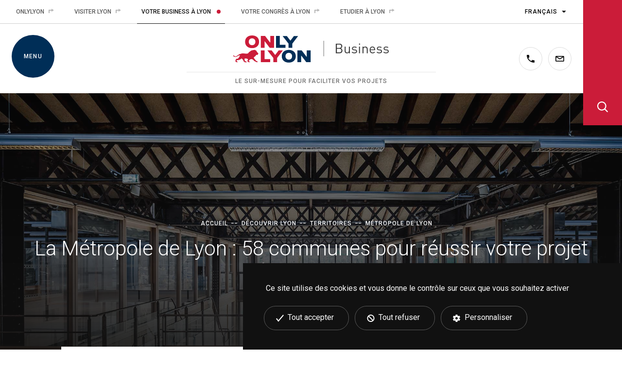

--- FILE ---
content_type: text/html; charset=utf-8
request_url: https://business.onlylyon.com/decouvrir-lyon/territoires/metropole-de-lyon
body_size: 171903
content:
<!DOCTYPE html>
<html lang="fr-FR">
<head>

<meta charset="utf-8">
<!-- 
	Site réalisé par Randstad Digital

	This website is powered by TYPO3 - inspiring people to share!
	TYPO3 is a free open source Content Management Framework initially created by Kasper Skaarhoj and licensed under GNU/GPL.
	TYPO3 is copyright 1998-2025 of Kasper Skaarhoj. Extensions are copyright of their respective owners.
	Information and contribution at https://typo3.org/
-->



<title>Métropole de Lyon : regroupement de 58 communes en région lyonnaise - ONLYLYON Business</title>
<meta name="generator" content="TYPO3 CMS" />
<meta name="description" content="Découvrez les 58 communes de la Métropole de Lyon avec ONLYLYON Business et leurs opportunités d’implantation et de développement pour votre entreprise.
" />
<meta name="viewport" content="width=device-width, initial-scale=1, minimum-scale=1" />
<meta name="twitter:card" content="summary" />
<meta name="theme-color" content="#ffffff" />
<meta name="msapplication-tilecolor" content="#ffffff" />
<meta name="mobile-web-app-capable" content="yes" />


<link rel="stylesheet" href="/typo3temp/assets/css/dc5f0dde08fe8e589b3138caf49b0b4b.css?1698138297" media="all">
<link rel="stylesheet" href="/typo3conf/ext/solr/Resources/Public/StyleSheets/Frontend/results.css?1709192265" media="all">
<link rel="stylesheet" href="/typo3conf/ext/solr/Resources/Public/StyleSheets/Frontend/loader.css?1709192265" media="all">
<link rel="stylesheet" href="/typo3conf/ext/solr/Resources/Public/StyleSheets/Frontend/suggest.css?1709192265" media="all">
<link rel="stylesheet" href="https://fonts.googleapis.com/css?family=Roboto:300,300i,400,400i,500,500i,700,700i&amp;display=swap" media="all">
<link rel="stylesheet" href="/typo3conf/ext/gl_onlybusiness_config/Resources/Public/css/vendor.min.css?1731429195" media="all">
<link rel="stylesheet" href="/typo3conf/ext/gl_onlybusiness_config/Resources/Public/css/style.min.css?1731429195" media="all">




<script src="/typo3conf/ext/gl_onlybusiness_config/Resources/Public/vendor/tarteaucitronjs/tarteaucitron.js?1692623999"></script>
<script src="/typo3conf/ext/gl_onlybusiness_config/Resources/Public/js/dist/scripts-header.min.js?1758014821"></script>

<script>
/*<![CDATA[*/
/*TS_inlineJS*/
      var tarteaucitronForceLanguage = 'fr';
      (tarteaucitron.job = tarteaucitron.job || []).push('addtoanyshare');
      tarteaucitron.user.mtmId = "Z4ecm4k3";
      tarteaucitron.user.mtmHost = "https://statweb.grandlyon.com";
      (tarteaucitron.job = tarteaucitron.job || []).push('matomotagmanager');

/*]]>*/
</script>


    <link rel="apple-touch-icon" sizes="180x180" href="/apple-touch-icon.png">
    <link rel="icon" type="image/png" sizes="32x32" href="/favicon-32x32.png">
    <link rel="icon" type="image/png" sizes="16x16" href="/favicon-16x16.png">
    <link rel="manifest" href="/site.webmanifest">
    <link rel="mask-icon" href="/safari-pinned-tab.svg" color="#cb1c39">

    <script>(function(H){H.className=H.className.replace(/\bno-js\b/,'js')})(document.documentElement)</script>
<link rel="canonical" href="https://business.onlylyon.com/decouvrir-lyon/territoires/metropole-de-lyon"/>

<link rel="alternate" hreflang="fr-FR" href="https://business.onlylyon.com/decouvrir-lyon/territoires/metropole-de-lyon"/>
<link rel="alternate" hreflang="en" href="https://business.onlylyon.com/en/discover-lyon/lyon-region-areas/lyon-metropolitan-area"/>
<link rel="alternate" hreflang="x-default" href="https://business.onlylyon.com/decouvrir-lyon/territoires/metropole-de-lyon"/>
</head>
<body id="js-body" class="js-body">
<a id="top" tabindex="-1"></a>
<ul class="c-menuAccess-list" id="js-c-menuAccess-list">
  <li class="c-menuAccess-item"><a href="#content" class="c-menuAccess-link">Aller au contenu</a></li>
  <li class="c-menuAccess-item"><a href="#js-c-menuMain-buttonOpen" class="c-menuAccess-link js-c-menuAccess-link">Aller au menu principal</a></li>
  <li class="c-menuAccess-item"><a href="#js-c-search-buttonOpen" class="c-menuAccess-link js-c-menuAccess-link">Accéder à la recherche</a></li>
</ul>

<header class="c-header" role="banner">

    <div class="c-header-fixed " id="js-c-header-fixed">

        <div class="c-header-topBar">
            <div class="c-menuTop">
    <ul class="c-menuTop-list">
        <li class="c-menuTop-item">
            <a href="http://www.onlylyon.com" class="c-menuTop-link" target="_blank" title="Ouvrir le site ONLYLYON (nouvelle fenêtre)" rel="nofollow">
                ONLYLYON
                <svg class="icon icon--link icon--flipped" aria-hidden="true">
                    <use xlink:href="/typo3conf/ext/gl_onlybusiness_config/Resources/Public/images/sprites/sprites.svg#icons-link"></use>
                </svg>
            </a>
        </li>
        <li class="c-menuTop-item">
            <a href="http://www.lyon-france.com" class="c-menuTop-link" target="_blank" title="Ouvrir le site ONLYLYON Tourisme (nouvelle fenêtre)" rel="nofollow">
            Visiter Lyon
            <svg class="icon icon--link icon--flipped" aria-hidden="true">
                    <use xlink:href="/typo3conf/ext/gl_onlybusiness_config/Resources/Public/images/sprites/sprites.svg#icons-link"></use>
                </svg>
            </a>
        </li>
        <li class="c-menuTop-item">
            <span class="c-menuTop-link c-menuTop-link--active">
                Votre Business à Lyon
                <svg class="icon icon--link icon--flipped" aria-hidden="true">
                    <use xlink:href="/typo3conf/ext/gl_onlybusiness_config/Resources/Public/images/sprites/sprites.svg#icons-link"></use>
                </svg>
            </span>
        </li>
        <li class="c-menuTop-item">
            <a href="https://events.lyon-france.com" class="c-menuTop-link" target="_blank" title="Ouvrir le site ONLYLYON Tourisme d&#039;affaires (nouvelle fenêtre)" rel="nofollow">
                Votre congrès à Lyon
                <svg class="icon icon--link icon--flipped" aria-hidden="true">
                    <use xlink:href="/typo3conf/ext/gl_onlybusiness_config/Resources/Public/images/sprites/sprites.svg#icons-link"></use>
                </svg>
            </a>
        </li>
        <li class="c-menuTop-item">
            <a href="https://www.lyoncampus.com" class="c-menuTop-link" target="_blank" title="Ouvrir le site Lyon Campus (nouvelle fenêtre)" rel="nofollow">
                Etudier à Lyon
                <svg class="icon icon--link icon--flipped" aria-hidden="true">
                    <use xlink:href="/typo3conf/ext/gl_onlybusiness_config/Resources/Public/images/sprites/sprites.svg#icons-link"></use>
                </svg>
            </a>
        </li>
    </ul>
</div>

            <div class="c-langSwitcher">
    <button type="button" class="c-langSwitcher-buttonToggle" id="js-c-langSwitcher-buttonToggle" aria-expanded="false" aria-controls="js-c-langSwitcher-list">
        <span class="u-sr-only">
            Changer de langue
        </span>
        <span class="u-sr-only">
            Langue actuelle :
        </span>
    </button>
    
        <ul class="c-langSwitcher-list" id="js-c-langSwitcher-list" onchange="window.location = this.options[this.selectedIndex].value" hidden>
            
                <li class="c-langSwitcher-item">
                    
                            <a href="/decouvrir-lyon/territoires/metropole-de-lyon" class="c-langSwitcher-link" id="js-c-langSwitcher-current" lang="fr">Français</a>
                        
                </li>
            
                <li class="c-langSwitcher-item">
                    
                            <a href="/en/discover-lyon/lyon-region-areas/lyon-metropolitan-area" class="c-langSwitcher-link" lang="en">English</a>
                        
                </li>
            
        </ul>
    

</div>

        </div>

        <div class="c-header-top" id="js-c-header-top">
            
<button type="button" class="c-menuMain-buttonOpen" id="js-c-menuMain-buttonOpen" aria-expanded="false" aria-controls="js-c-menuMain">
    <svg class="icon icon--menu" aria-hidden="true">
        <use xlink:href="/typo3conf/ext/gl_onlybusiness_config/Resources/Public/images/sprites/sprites.svg#icons-menu"></use>
    </svg>
    <span class="c-menuMain-buttonOpenText">Menu</span>
</button>

<button type="button" class="c-menuMain-buttonClose" id="js-c-menuMain-buttonClose" aria-expanded="false" aria-controls="js-c-menuMain" hidden>
    <span class="c-menuMain-buttonCloseText">
        Fermer
    </span>
    <span class="u-sr-only">
         le menu principal
    </span>
</button>

<div class="c-menuMain" id="js-c-menuMain" role="navigation" hidden>
    

        <div class="c-menuMain-langSwitcher">
            <ul class="c-menuMain-langSwitcherList">
                
                    <li class="c-menuMain-langSwitcherItem">
                            
                                    <a href="/decouvrir-lyon/territoires/metropole-de-lyon" class="c-menuMain-langSwitcherLink c-menuMain-langSwitcherLink--active" lang="fr">Français</a>
                                
                    </li>
                
                    <li class="c-menuMain-langSwitcherItem">
                            
                                    <a href="/en/discover-lyon/lyon-region-areas/lyon-metropolitan-area" class="c-menuMain-langSwitcherLink" lang="en">English</a>
                                
                    </li>
                
            </ul>
        </div>
    


    <nav class="c-menuMain-nav">
        <ul class="c-menuMain-list" id="js-c-menuMain-list">
            
                <li class="c-menuMain-item">
                    <a href="/qui-sommes-nous"
                        class="c-menuMain-link c-menuMain-link--hasSubList "
                        aria-expanded="false"
                        >
                        Qui sommes-nous ?
                    </a>
                    
                        
                                <ul class="c-menuMain-subList" hidden>
                            
                            <li class="c-menuMain-subItem c-menuMain-subItem--highlighted">
                                <a class="c-menuMain-subLink " href="/qui-sommes-nous">Accueil de la rubrique</a>
                            </li>
                            
                                <li class="c-menuMain-subItem">
                                    <a class="c-menuMain-subLink " href="/qui-sommes-nous/annuaire-des-experts" >Nos équipes</a>
                                </li>
                            
                                <li class="c-menuMain-subItem">
                                    <a class="c-menuMain-subLink " href="/qui-sommes-nous/partenaires-gouvernance-economique" >Nos partenaires</a>
                                </li>
                            
                        </ul>
                    
                </li>
            
                <li class="c-menuMain-item">
                    <a href="/nos-services"
                        class="c-menuMain-link c-menuMain-link--hasSubList "
                        aria-expanded="false"
                        >
                        Nos services
                    </a>
                    
                        
                                <ul class="c-menuMain-subList" hidden>
                            
                            <li class="c-menuMain-subItem c-menuMain-subItem--highlighted">
                                <a class="c-menuMain-subLink " href="/nos-services">Accueil de la rubrique</a>
                            </li>
                            
                                <li class="c-menuMain-subItem">
                                    <a class="c-menuMain-subLink " href="/nos-services/vos-contenus-personnalises" >Vos contenus personnalisés</a>
                                </li>
                            
                                <li class="c-menuMain-subItem">
                                    <a class="c-menuMain-subLink " href="/nos-services/implanter-son-entreprise-dans-la-region-lyonnaise" >Implanter son entreprise</a>
                                </li>
                            
                                <li class="c-menuMain-subItem">
                                    <a class="c-menuMain-subLink " href="/nos-services/developper-son-entreprise-dans-la-metropole-de-lyon" >Développer son entreprise déjà installée</a>
                                </li>
                            
                                <li class="c-menuMain-subItem">
                                    <a class="c-menuMain-subLink " href="/nos-services/transformer-son-entreprise-transition-ecologique" >Transformer son entreprise (transitions)</a>
                                </li>
                            
                                <li class="c-menuMain-subItem">
                                    <a class="c-menuMain-subLink " href="/nos-services/creer-son-entreprise-dans-le-grand-lyon" >Créer son entreprise</a>
                                </li>
                            
                                <li class="c-menuMain-subItem">
                                    <a class="c-menuMain-subLink " href="/nos-services/s-installer-vivre-et-travailler-a-lyon" >S’installer, vivre et travailler</a>
                                </li>
                            
                                <li class="c-menuMain-subItem">
                                    <a class="c-menuMain-subLink " href="/nos-services/accueillir-et-organiser-des-evenements-responsables" >Organiser son événement responsable</a>
                                </li>
                            
                        </ul>
                    
                </li>
            
                <li class="c-menuMain-item">
                    <a href="/decouvrir-lyon"
                        class="c-menuMain-link c-menuMain-link--hasSubList c-menuMain-link--active"
                        aria-expanded="true"
                        >
                        Découvrir Lyon
                    </a>
                    
                        
                                <ul class="c-menuMain-subList c-menuMain-subList--opened">
                            
                            <li class="c-menuMain-subItem c-menuMain-subItem--highlighted">
                                <a class="c-menuMain-subLink " href="/decouvrir-lyon">Accueil de la rubrique</a>
                            </li>
                            
                                <li class="c-menuMain-subItem">
                                    <a class="c-menuMain-subLink " href="/decouvrir-lyon/donnees-economiques-entreprises-emplois" >Entreprises et emplois</a>
                                </li>
                            
                                <li class="c-menuMain-subItem">
                                    <a class="c-menuMain-subLink c-menuMain-subLink--active" href="/decouvrir-lyon/territoires" >Territoires</a>
                                </li>
                            
                                <li class="c-menuMain-subItem">
                                    <a class="c-menuMain-subLink " href="/decouvrir-lyon/acces-et-transports" >Accès et transports</a>
                                </li>
                            
                                <li class="c-menuMain-subItem">
                                    <a class="c-menuMain-subLink " href="/decouvrir-lyon/international" >International</a>
                                </li>
                            
                                <li class="c-menuMain-subItem">
                                    <a class="c-menuMain-subLink " href="/decouvrir-lyon/talents-et-competences" >Talents et compétences</a>
                                </li>
                            
                                <li class="c-menuMain-subItem">
                                    <a class="c-menuMain-subLink " href="/decouvrir-lyon/secteurs-activites" >Secteurs d’activité</a>
                                </li>
                            
                                <li class="c-menuMain-subItem">
                                    <a class="c-menuMain-subLink " href="/decouvrir-lyon/immobilier-entreprise" >Immobilier d’entreprise</a>
                                </li>
                            
                                <li class="c-menuMain-subItem">
                                    <a class="c-menuMain-subLink " href="/decouvrir-lyon/qualite-de-vie" >Qualité de vie</a>
                                </li>
                            
                                <li class="c-menuMain-subItem">
                                    <a class="c-menuMain-subLink " href="/decouvrir-lyon/formalites-et-aides" >Formalités et aides financières</a>
                                </li>
                            
                        </ul>
                    
                </li>
            
                <li class="c-menuMain-item">
                    <a href="/success-stories"
                        class="c-menuMain-link c-menuMain-link--hasSubList "
                        aria-expanded="false"
                        >
                        Success stories
                    </a>
                    
                        
                                <ul class="c-menuMain-subList" hidden>
                            
                            <li class="c-menuMain-subItem c-menuMain-subItem--highlighted">
                                <a class="c-menuMain-subLink " href="/success-stories">Accueil de la rubrique</a>
                            </li>
                            
                                <li class="c-menuMain-subItem">
                                    <a class="c-menuMain-subLink " href="/success-stories/ldlc-commerce-numerique-lyon-limonest" >LDLC, géant lyonnais du commerce informatique et du high tech</a>
                                </li>
                            
                                <li class="c-menuMain-subItem">
                                    <a class="c-menuMain-subLink " href="/success-stories/maat-pharma-biotechnologies-therapies-microbiote-sante-lyon" >MaaT Pharma, pionnière des thérapies issues du microbiote contre le cancer</a>
                                </li>
                            
                                <li class="c-menuMain-subItem">
                                    <a class="c-menuMain-subLink " href="/success-stories/cellenion-biotechnologies-solutions-cellules-uniques-lyon" >Cellenion, fer de lance lyonnais pour les biotechnologies</a>
                                </li>
                            
                                <li class="c-menuMain-subItem">
                                    <a class="c-menuMain-subLink " href="/success-stories/ubisoft-ivory-tower-jeu-video-made-in-lyon-villeurbanne" >Ubisoft Ivory Tower, la consécration du jeu vidéo « made in Lyon »</a>
                                </li>
                            
                                <li class="c-menuMain-subItem">
                                    <a class="c-menuMain-subLink " href="/success-stories/institut-des-ressources-industrielles-iri-metiers-industrie-lyon" >À Lyon, l’Institut des ressources industrielles co-construit l’industrie de demain</a>
                                </li>
                            
                        </ul>
                    
                </li>
            
                <li class="c-menuMain-item">
                    <a href="/informations"
                        class="c-menuMain-link c-menuMain-link--hasSubList "
                        aria-expanded="false"
                        >
                        S&#039;informer
                    </a>
                    
                        
                                <ul class="c-menuMain-subList" hidden>
                            
                            <li class="c-menuMain-subItem c-menuMain-subItem--highlighted">
                                <a class="c-menuMain-subLink " href="/informations">Accueil de la rubrique</a>
                            </li>
                            
                                <li class="c-menuMain-subItem">
                                    <a class="c-menuMain-subLink " href="/actualites" >Actualités</a>
                                </li>
                            
                                <li class="c-menuMain-subItem">
                                    <a class="c-menuMain-subLink " href="/agenda" >Agenda des expert·es</a>
                                </li>
                            
                                <li class="c-menuMain-subItem">
                                    <a class="c-menuMain-subLink " href="/informations/mediatheque" >Médiathèque</a>
                                </li>
                            
                                <li class="c-menuMain-subItem">
                                    <a class="c-menuMain-subLink " href="/informations/magazine-the-only" >Magazine The Only</a>
                                </li>
                            
                        </ul>
                    
                </li>
            
                <li class="c-menuMain-item">
                    <a href="/contact"
                        class="c-menuMain-link c-menuMain-link--hasSubList "
                        aria-expanded="false"
                        >
                        Contact
                    </a>
                    
                        
                                <ul class="c-menuMain-subList" hidden>
                            
                            <li class="c-menuMain-subItem c-menuMain-subItem--highlighted">
                                <a class="c-menuMain-subLink " href="/contact">Accueil de la rubrique</a>
                            </li>
                            
                                <li class="c-menuMain-subItem">
                                    <a class="c-menuMain-subLink " href="/contact/nous-ecrire" >Nous écrire</a>
                                </li>
                            
                                <li class="c-menuMain-subItem">
                                    <a class="c-menuMain-subLink " href="/contact/etre-appelee" >Être appelé·e</a>
                                </li>
                            
                        </ul>
                    
                </li>
            
        </ul>
    </nav>
</div>


            <div class="c-header-containerLogoBaseline" id="js-c-header-containerLogoBaseline">

                
                        <a class="c-header-logoLink" href="/">
                            <span class="u-sr-only">Accéder à l&#039;accueil d&#039;ONLYLYON Business</span>
                            <img src="/typo3conf/ext/gl_onlybusiness_config/Resources/Public/images/logo-onlylyon-business.svg" alt="Logo ONLYLYON Business" width="320" height="56" class="c-header-logoImg c-header-logoImg--colors" />
                            <img src="/typo3conf/ext/gl_onlybusiness_config/Resources/Public/images/logo-onlylyon-business--white.svg" alt="Logo ONLYLYON Business version noir et blanc" width="320" height="56" class="c-header-logoImg c-header-logoImg--white" />
                        </a>
                    

                
                        <p class="c-header-baseline">
                            Le sur-mesure pour faciliter vos projets
                        </p>
                    
            </div>

            <div class="c-header-containerContact">
                <a class="c-header-contact c-header-contact--phone" title="Contactez nous par téléphone" href="/contact#c1176">
                    <span class="u-sr-only">Contactez nous par téléphone</span>
                    <svg class="icon icon-contact icon-contact--phone" aria-hidden="true">
                        <use xlink:href="/typo3conf/ext/gl_onlybusiness_config/Resources/Public/images/sprites/sprites.svg#icons-phone"></use>
                    </svg>
                </a>

                <a class="c-header-contact c-header-contact--mail" title="Contactez nous par email" href="/contact/nous-ecrire">
                    <span class="u-sr-only">Contactez nous par email</span>
                    <svg class="icon icon-contact icon-contact--email" aria-hidden="true">
                        <use xlink:href="/typo3conf/ext/gl_onlybusiness_config/Resources/Public/images/sprites/sprites.svg#icons-email"></use>
                    </svg>
                </a>
            </div>
        </div>

        <div class="c-search" id="js-c-search" role="search">
    <button type="button" class="c-search-buttonOpen" id="js-c-search-buttonOpen" aria-expanded="false" aria-controls="js-c-search">
        <span class="u-sr-only">Ouvrir la recherche</span>
        <svg class="icon" aria-hidden="true">
            <use xlink:href="/typo3conf/ext/gl_onlybusiness_config/Resources/Public/images/sprites/sprites.svg#icons-search"></use>
        </svg>
    </button>

    <button type="button" class="c-search-buttonClose" id="js-c-search-buttonClose" aria-controls="js-c-search">
        <span class="u-sr-only">Fermer la recherche</span>
    </button>

    
    <form role="search" method="get" class="c-search-form" id="tx-solr-search-form-pi-results" action="/recherche-sur-notre-site#results-anchor" data-suggest="/recherche-sur-notre-site?type=7384" data-suggest-header="Top Results" accept-charset="utf-8">
        
        <label for="recherche" class="c-search-label u-sr-only">Terme(s) recherché(s)</label>
        <input type="text" aria-label='Terme(s) recherché(s)' name="tx_solr[q]" id="recherche" class="c-search-input tx-solr-suggest tx-solr-suggest-focus" placeholder="Votre recherche..." required autocomplete="off" maxlength="64">
        <button type="submit" class="c-search-submit">
            <span class="u-sr-only">Lancer la recherche</span>
            <svg class="icon" aria-hidden="true">
                <use xlink:href="/typo3conf/ext/gl_onlybusiness_config/Resources/Public/images/sprites/sprites.svg#icons-search"></use>
            </svg>
        </button>
    </form>


</div>
<div class="c-search-overlay" id="js-c-search-overlay" aria-hidden="true"></div>


    </div>
</header>




<div class="c-banner">
    
    <picture class="c-banner-picture">
        <img src="/fileadmin/user_upload/background/copie-lyon-confluence-h7-chantier-espace-bureaux-20190228-44-brobert-1920.jpg" class="c-banner-image" alt=""/>
    </picture>


    <div class="c-banner-textContainer">
        
                <ul class="c-banner-breadcrumb">
                    <li class="c-banner-breadcrumb-item c-banner-breadcrumb-item--link"><a href="/">Accueil</a></li><li class="c-banner-breadcrumb-item c-banner-breadcrumb-item--link"><a href="/decouvrir-lyon">Découvrir Lyon</a></li><li class="c-banner-breadcrumb-item c-banner-breadcrumb-item--link"><a href="/decouvrir-lyon/territoires">Territoires</a></li><li class="c-banner-breadcrumb-item">Métropole de Lyon</li>
                </ul>
                
                        <h1 class="c-banner-title">La Métropole de Lyon : 58 communes pour réussir votre projet économique</h1>
                    
            
    </div>
</div>


<a id="contentZone"  tabindex="-1"></a>

    <main role="main" class="o-main o-main--no-c-naturalFormSearch" id="js-o-main">
        <a id="content" class="c-anchorDestination" tabindex="-1"><span class="u-sr-only"></span></a>

        <div class="o-main-header o-main-header--menu-secondary">
            

<button type="button" class="c-menuSecondary-buttonOpen" id="js-c-menuSecondary-buttonOpen" aria-expanded="false" aria-controls="js-c-menuSecondary">
    <svg class="icon icon--menu" aria-hidden="true">
        <use xlink:href="/typo3conf/ext/gl_onlybusiness_config/Resources/Public/images/sprites/sprites.svg#icons-menu"></use>
    </svg>
    <span class="c-menuSecondary-buttonOpenText">Sous-menu</span>
</button>

<div class="c-menuSecondary js-c-menuSecondary" id="js-c-menuSecondary" hidden>
    <button type="button" class="c-menuSecondary-buttonClose" id="js-c-menuSecondary-buttonClose" aria-expanded="false" aria-controls="js-c-menuSecondary" hidden>
        <span class="c-menuSecondary-buttonCloseText">
            Fermer
        </span>
        <span class="u-sr-only">
             le menu secondaire
        </span>
    </button>

    <div class="c-menuSecondary-titleContainer">
        <p class="c-menuSecondary-title">La région lyonnaise, des territoires variés et attractifs</p>
    </div>

    <nav class="c-menuSecondary-nav">
        <ul class="c-menuSecondary-list" id="js-c-menuSecondary-list">
            
                <li class="c-menuSecondary-item">
                    <a href="/decouvrir-lyon/territoires/metropole-de-lyon"
                        class="c-menuSecondary-link c-menuSecondary-link--hasSubList c-menuSecondary-link--active"
                        aria-expanded="true"
                        >
                        Métropole de Lyon
                    </a>
                    
                        
                                <ul class="c-menuSecondary-subList c-menuSecondary-subList--opened">
                            
                            <li class="c-menuSecondary-subItem c-menuSecondary-subItem--highlighted">
                                <a class="c-menuSecondary-subLink c-menuSecondary-subLink--active" href="/decouvrir-lyon/territoires/metropole-de-lyon">Accueil de la rubrique</a>
                            </li>
                            
                                <li class="c-menuSecondary-subItem">
                                    <a class="c-menuSecondary-subLink " href="/decouvrir-lyon/territoires/lones-et-coteaux-du-rhone-metropole-de-lyon" >Lônes et Coteaux du Rhône</a>
                                </li>
                            
                                <li class="c-menuSecondary-subItem">
                                    <a class="c-menuSecondary-subLink " href="/decouvrir-lyon/territoires/lyon-1er-lyon-2e-et-lyon-4e" >Lyon 1er, Lyon 2e et Lyon 4e</a>
                                </li>
                            
                                <li class="c-menuSecondary-subItem">
                                    <a class="c-menuSecondary-subLink " href="/decouvrir-lyon/territoires/lyon-3e-lyon-6e-et-lyon-7e" >Lyon 3e, Lyon 6e et Lyon 7e</a>
                                </li>
                            
                                <li class="c-menuSecondary-subItem">
                                    <a class="c-menuSecondary-subLink " href="/decouvrir-lyon/territoires/lyon-5e-et-lyon-9e" >Lyon 5e et Lyon 9e</a>
                                </li>
                            
                                <li class="c-menuSecondary-subItem">
                                    <a class="c-menuSecondary-subLink " href="/decouvrir-lyon/territoires/lyon-8e" >Lyon 8e</a>
                                </li>
                            
                                <li class="c-menuSecondary-subItem">
                                    <a class="c-menuSecondary-subLink " href="/decouvrir-lyon/territoires/ouest-nord-metropole-de-lyon" >Ouest Nord</a>
                                </li>
                            
                                <li class="c-menuSecondary-subItem">
                                    <a class="c-menuSecondary-subLink " href="/decouvrir-lyon/territoires/plateau-nord-metropole-de-lyon" >Plateau Nord</a>
                                </li>
                            
                                <li class="c-menuSecondary-subItem">
                                    <a class="c-menuSecondary-subLink " href="/decouvrir-lyon/territoires/porte-des-alpes-metropole-de-lyon" >Porte des Alpes</a>
                                </li>
                            
                                <li class="c-menuSecondary-subItem">
                                    <a class="c-menuSecondary-subLink " href="/decouvrir-lyon/territoires/portes-du-sud-metropole-de-lyon" >Portes du Sud</a>
                                </li>
                            
                                <li class="c-menuSecondary-subItem">
                                    <a class="c-menuSecondary-subLink " href="/decouvrir-lyon/territoires/rhone-amont-metropole-de-lyon" >Rhône-Amont</a>
                                </li>
                            
                                <li class="c-menuSecondary-subItem">
                                    <a class="c-menuSecondary-subLink " href="/decouvrir-lyon/territoires/val-de-saone-metropole-de-lyon" >Val de Saône</a>
                                </li>
                            
                                <li class="c-menuSecondary-subItem">
                                    <a class="c-menuSecondary-subLink " href="/decouvrir-lyon/territoires/val-d-yzeron-metropole-de-lyon" >Val d&#039;Yzeron</a>
                                </li>
                            
                                <li class="c-menuSecondary-subItem">
                                    <a class="c-menuSecondary-subLink " href="/decouvrir-lyon/territoires/villeurbanne-metropole-de-lyon" >Villeurbanne</a>
                                </li>
                            
                        </ul>
                    
                </li>
            
                <li class="c-menuSecondary-item">
                    <a href="/decouvrir-lyon/territoires/saint-etienne-metropole"
                        class="c-menuSecondary-link  "
                        aria-expanded="false"
                        >
                        Saint-Étienne Métropole
                    </a>
                    
                </li>
            
                <li class="c-menuSecondary-item">
                    <a href="/decouvrir-lyon/territoires/porte-de-l-isere-capi"
                        class="c-menuSecondary-link  "
                        aria-expanded="false"
                        >
                        Porte de l&#039;Isère (CAPI)
                    </a>
                    
                </li>
            
                <li class="c-menuSecondary-item">
                    <a href="/decouvrir-lyon/territoires/vienne-condrieu-agglomeration"
                        class="c-menuSecondary-link  "
                        aria-expanded="false"
                        >
                        Vienne Condrieu Agglomération
                    </a>
                    
                </li>
            
                <li class="c-menuSecondary-item">
                    <a href="/decouvrir-lyon/territoires/parc-industriel-de-la-plaine-de-l-ain-pipa"
                        class="c-menuSecondary-link  "
                        aria-expanded="false"
                        >
                        Parc industriel de la Plaine de l&#039;Ain
                    </a>
                    
                </li>
            
                <li class="c-menuSecondary-item">
                    <a href="/decouvrir-lyon/territoires/pays-de-l-arbresle"
                        class="c-menuSecondary-link  "
                        aria-expanded="false"
                        >
                        Pays de l&#039;Arbresle
                    </a>
                    
                </li>
            
                <li class="c-menuSecondary-item">
                    <a href="/decouvrir-lyon/territoires/monts-du-lyonnais"
                        class="c-menuSecondary-link  "
                        aria-expanded="false"
                        >
                        Monts du Lyonnais
                    </a>
                    
                </li>
            
                <li class="c-menuSecondary-item">
                    <a href="/decouvrir-lyon/territoires/ouest-rhodanien"
                        class="c-menuSecondary-link  "
                        aria-expanded="false"
                        >
                        Ouest Rhodanien
                    </a>
                    
                </li>
            
                <li class="c-menuSecondary-item">
                    <a href="/decouvrir-lyon/territoires/vallee-du-garon"
                        class="c-menuSecondary-link  "
                        aria-expanded="false"
                        >
                        Vallée du Garon
                    </a>
                    
                </li>
            
                <li class="c-menuSecondary-item">
                    <a href="/decouvrir-lyon/territoires/vallons-du-lyonnais"
                        class="c-menuSecondary-link  "
                        aria-expanded="false"
                        >
                        Vallons du Lyonnais
                    </a>
                    
                </li>
            
                <li class="c-menuSecondary-item">
                    <a href="/decouvrir-lyon/territoires/grand-bourg-agglomeration"
                        class="c-menuSecondary-link  "
                        aria-expanded="false"
                        >
                        Grand Bourg Agglomération
                    </a>
                    
                </li>
            
                <li class="c-menuSecondary-item">
                    <a href="/decouvrir-lyon/territoires/est-lyonnais"
                        class="c-menuSecondary-link  "
                        aria-expanded="false"
                        >
                        Est lyonnais
                    </a>
                    
                </li>
            
        </ul>
    </nav>
</div>

            <div class="c-share" id="js-c-share">
  <button type="button" class="c-share-buttonShare" id="addtoany_allow">
    <span class="u-sr-only">Partager sur les réseaux sociaux</span>
    <svg class="icon icon--share" aria-hidden="true">
      <use xlink:href="/typo3conf/ext/gl_onlybusiness_config/Resources/Public/images/sprites/sprites.svg#icons-share"></use>
    </svg>
  </button>
  <span class="tac_addtoanyshare" id="tac_container"></span>
  <span id="addtoany_inline_share" class="at-share-btn-elements a2a_kit a2a_kit_size_32 a2a_default_style" data-a2a-icon-color="transparent">
    <a class="a2a_button_facebook at-share-btn"></a>
    <a class="a2a_button_x at-share-btn"></a>
    <a class="a2a_button_linkedin at-share-btn"></a>
  </span>
</div>

        </div>
        
                <!--TYPO3SEARCH_begin-->
                
    <div class="o-gridElement1colEditorialSmall ">
        <div class="c-content">
            
                
                    
    

            <div id="c1466" class="frame frame-default frame-type-text frame-layout-0">
                
                
                    



                
                
                    



                
                

    <p class="c-content-intro text-center">Du Val de Saône aux Portes du Sud, les 58 communes de la Métropole de Lyon offrent aux porteurs de projets économiques les conditions idéales pour réussir leur implantation et développer leur activité.&nbsp;</p>


                
                    



                
                
                    



                
            </div>

        


                
            
        </div>
    </div>




    <div class="o-gridElement1colEditorialSmall ">
        <div class="c-content">
            
                
                    
    

            <div id="c1470" class="frame frame-default frame-type-text frame-layout-0">
                
                
                    



                
                
                    



                
                

    <h2 class="text-center">Un territoire dynamique pour une action efficace</h2>
<p class="text-center">Distincts mais complémentaires, nos territoires forment un pôle économique riche et varié pour expérimenter, <a href="/nos-services/creer-son-entreprise-dans-le-grand-lyon">lancer</a>&nbsp;ou <a href="/nos-services/developper-son-entreprise-dans-la-metropole-de-lyon">développer</a>&nbsp;votre activité.</p>


                
                    



                
                
                    



                
            </div>

        


                
            
        </div>
    </div>




    <div class="o-gridElement2colsEditorial ">
        <div class="o-gridElement2colsEditorial-col">
            <div class="c-content">
                
                    
                        
    

            <div id="c8486" class="frame frame-default frame-type-text frame-layout-0 frame-space-after-small">
                
                
                    



                
                
                    



                
                

    <h3 class="c-content-preTitle">Nos territoires</h3>
<p>Vous cherchez le lieu d’implantation optimal pour votre futur projet ou vos nouveaux locaux&nbsp;? <strong>Découvrez leurs atouts, leurs secteurs clés et leurs entreprises phares.</strong></p>


                
                    



                
                
                    



                
            </div>

        


                    
                
                    
                        
    

            <div id="c1478" class="frame frame-default frame-type-text frame-layout-0">
                
                
                    



                
                
                    



                
                

    <ul> 	<li><strong>Lyon Intra-muros</strong>&nbsp;(<a href="/decouvrir-lyon/territoires/lyon-1er-lyon-2e-et-lyon-4e">Lyon 1<sup>er</sup>, Lyon 2<sup>e</sup> et Lyon 4<sup>e</sup></a>, <a href="/decouvrir-lyon/territoires/lyon-3e-lyon-6e-et-lyon-7e">Lyon 3<sup>e</sup>, Lyon 6<sup>e</sup> et Lyon 7<sup>e</sup></a>, <a href="/decouvrir-lyon/territoires/lyon-5e-et-lyon-9e">Lyon 5<sup>e</sup> et Lyon 9<sup>e</sup></a>, <a href="/decouvrir-lyon/territoires/lyon-8e">Lyon 8<sup>e</sup></a>)</li> 	<li><strong><a href="/decouvrir-lyon/territoires/lones-et-coteaux-du-rhone-metropole-de-lyon">Lônes et Coteaux du Rhône</a></strong>&nbsp;(Charly, Givors, Grigny-sur-Rhône, Irigny, La Mulatière, Oullins-Pierre-Bénite, Saint-Genis-Laval, Vernaison)</li> 	<li><strong><a href="/decouvrir-lyon/territoires/ouest-nord-metropole-de-lyon">Ouest Nord</a></strong>&nbsp;(Champagne-au-Mont-d'Or, Dardilly, Écully, La Tour-de-Salvagny, Limonest, Lissieu, Saint-Cyr-au-Mont-d'Or, Saint-Didier-au-Mont-d'Or)</li> 	<li><strong><a href="/decouvrir-lyon/territoires/plateau-nord-metropole-de-lyon">Plateau Nord</a></strong>&nbsp;(Caluire-et-Cuire, Rillieux-la-Pape, Sathonay-Camp)</li> 	<li><strong><a href="/decouvrir-lyon/territoires/porte-des-alpes-metropole-de-lyon">Porte des Alpes</a></strong>&nbsp;(Bron, Chassieu, Mions, Saint-Priest)</li> 	<li><strong><a href="/decouvrir-lyon/territoires/portes-du-sud-metropole-de-lyon">Portes du Sud</a></strong>&nbsp;(Corbas, Feyzin, Saint-Fons, Solaize, Vénissieux)</li> 	<li><strong><a href="/decouvrir-lyon/territoires/rhone-amont-metropole-de-lyon">Rhône-Amont</a></strong>&nbsp;(Décines-Charpieu, Jonage, Meyzieu, Vaulx-en-Velin)</li> 	<li><strong><a href="/decouvrir-lyon/territoires/val-de-saone-metropole-de-lyon">Val de Saône</a></strong>&nbsp;(Albigny-sur-Saône, Cailloux-sur-Fontaines, Collonges-au-Mont-d'Or, Couzon-au-Mont-d'Or, Curis-au-Mont-d'Or, Fleurieu-sur-Saône, Fontaines-Saint-Martin, Fontaines-sur-Saône, Genay, Montanay, Neuville-sur-Saône, Poleymieux-au-Mont-d'Or, Quincieux, Rochetaillée-sur-Saône, Saint-Germain-au-Mont-d'Or, Saint-Romain-au-Mont-d'Or, Sathonay-Village)</li> 	<li><strong><a href="/decouvrir-lyon/territoires/val-d-yzeron-metropole-de-lyon">Val d'Yzeron</a></strong>&nbsp;(Charbonnières-les-Bains, Craponne, Francheville, Marcy-l'Étoile, Saint-Genis-les-Ollières, Sainte-Foy-lès-Lyon, Tassin-la-Demi-Lune)</li> 	<li><strong><a href="/decouvrir-lyon/territoires/villeurbanne-metropole-de-lyon">Villeurbanne</a></strong></li> </ul>


                
                    



                
                
                    



                
            </div>

        


                    
                
            </div>
        </div>
        <div class="o-gridElement2colsEditorial-col">
            <div class="c-content">
                
                    
                        
    

            <div id="c8508" class="frame frame-default frame-type-text frame-layout-0 frame-space-after-small">
                
                
                    



                
                
                    



                
                

    <h3 class="c-content-preTitle">Chiffres-clés</h3><ul> 	<li><strong>58&nbsp;communes</strong></li> 	<li><strong>533,7&nbsp;<abbr title="kilomètres carrés">km<sup>2</sup></abbr></strong></li> 	<li><strong>1&nbsp;398&nbsp;892 habitant·es</strong>, soit 17&nbsp;<abbr title="pour cent">%</abbr> de la population de la région Auvergne-Rhône-Alpes<br> 	<span class="c-content-source">Source&nbsp;: <abbr title="Institut national de la statistique et des études économiques">Insee</abbr>-<abbr title="recensement de la population">RP</abbr> 2018</span></li> 	<li><strong>3,6 milliards d’euros de dépenses d’investissement pour la période 2021-2026</strong></li> </ul><p><a href="/decouvrir-lyon/donnees-economiques-entreprises-emplois" class="c-content-link">Entreprises et emplois du territoire</a></p>


                
                    



                
                
                    



                
            </div>

        


                    
                
                    
                        
    

            <div id="c8488" class="frame frame-default frame-type-text frame-layout-0">
                
                
                    



                
                
                    



                
                

    <h3 class="c-content-preTitle">Nos services</h3>
<p>Nos développeur·ses économiques et chargé·es de liaison entreprises-emploi y assurent aussi <a href="/nos-services/developper-son-entreprise-dans-la-metropole-de-lyon/contacts-de-proximite">une action rapide et efficace au service de votre entreprise</a>.</p>
<p><a href="/nos-services/developper-son-entreprise-dans-la-metropole-de-lyon/contacts-de-proximite" class="c-content-link">Notre offre de proximité</a></p>


                
                    



                
                
                    



                
            </div>

        


                    
                
            </div>
        </div>
    </div>







    <div class="o-gridElement1colEditorialBig  frame-space-after-large">
        <div class="c-content">
            
                
                    
    

            <div id="c8482" class="frame frame-default frame-type-text frame-layout-0 frame-space-before-medium">
                
                
                    



                
                
                    



                
                

    <h2>La carte de la Métropole de Lyon</h2>


                
                    



                
                
                    



                
            </div>

        


                
            
                
                    
    

            <div id="c1488" class="frame frame-default frame-type-list frame-layout-0">
                
                
                    



                
                
                    



                
                

    
        
	<div class="tx-gl-onlybusiness-communes">
		
    <div class="js-mapDisplay c-content-decoration">
        
            <script>
                var communes_692d25e339656 = {"type":"FeatureCollection","features":[{"type":"Feature","geometry":{"type":"Polygon","coordinates":[[[4.831760899999999,45.879445300360764],[4.834628399999998,45.87876120036087],[4.8366536999999985,45.87689260036115],[4.835747499999998,45.869823600362196],[4.836828799999999,45.866405900362686],[4.838685199999998,45.864061500363036],[4.839454799999999,45.860215800363605],[4.837278499999998,45.853996900364514],[4.834030399999999,45.854377300364476],[4.826985599999999,45.85465660036443],[4.821970099999999,45.85534940036433],[4.820378199999999,45.85610490036422],[4.8177189999999985,45.855972100364234],[4.819583599999999,45.85850230036386],[4.823024299999999,45.861108300363476],[4.823746499999999,45.862957100363204],[4.822856599999998,45.86663310036267],[4.824620899999998,45.86845330036239],[4.828325499999998,45.869900600362186],[4.828133199999998,45.871664500361916],[4.8253518999999985,45.87294600036173],[4.829505199999999,45.8752253003614],[4.831636599999999,45.87542820036138],[4.832644299999998,45.87687420036116],[4.830988999999999,45.87780600036102],[4.831760899999999,45.879445300360764]]]}},{"type":"Feature","geometry":{"type":"Polygon","coordinates":[[[4.898377399999999,45.752922300379076],[4.911163299999998,45.75026970037943],[4.916104199999999,45.748643700379674],[4.917677099999998,45.74845400037969],[4.919851499999998,45.748515300379694],[4.932579799999998,45.74422440038029],[4.935147699999998,45.73705920038129],[4.935208299999998,45.73408760038171],[4.935973799999999,45.730791200382164],[4.936500499999998,45.72601810038282],[4.928402199999998,45.72305900038325],[4.914999999999999,45.719102900383795],[4.909555899999998,45.717990400383954],[4.9076854999999995,45.71994730038368],[4.905458999999998,45.72127920038349],[4.902946899999999,45.72185720038341],[4.8966696999999995,45.722196300383374],[4.887007599999998,45.72612480038283],[4.886733599999999,45.72931510038238],[4.887797899999999,45.73077540038218],[4.889708899999997,45.73508690038157],[4.894829999999998,45.743669000380365],[4.896666999999998,45.74727900037985],[4.897209999999999,45.75020600037945],[4.898377399999999,45.752922300379076]]]}},{"type":"Feature","geometry":{"type":"Polygon","coordinates":[[[4.8544931999999985,45.85609260036422],[4.856238899999998,45.85736950036403],[4.8601437999999995,45.858277200363915],[4.862426399999999,45.85806650036392],[4.8653214999999985,45.85873490036383],[4.8677991999999985,45.85792600036395],[4.869489899999999,45.85899550036378],[4.870742299999998,45.858563600363844],[4.876079999999998,45.85996700036366],[4.876493499999998,45.86118990036346],[4.876741999999999,45.86623770036271],[4.876263199999999,45.86743070036255],[4.878129799999997,45.86870560036236],[4.8796700999999985,45.86862450036238],[4.881646599999999,45.87086360036202],[4.882617299999999,45.87410660036156],[4.884296399999999,45.87435200036153],[4.884396199999999,45.87699410036114],[4.883830699999999,45.88022990036065],[4.889721099999999,45.879403400360786],[4.890128999999998,45.87817690036096],[4.895224999999998,45.87799330036098],[4.8965850999999985,45.87756040036105],[4.9020972999999985,45.877520200361054],[4.9022606999999985,45.87588960036129],[4.904069899999998,45.87475000036147],[4.906819699999998,45.87483120036146],[4.908943599999998,45.87430950036155],[4.907629599999999,45.87148860036196],[4.908591499999998,45.87059410036208],[4.907987399999998,45.86879430036234],[4.9037780999999985,45.86526050036287],[4.901899799999998,45.86309110036319],[4.900992099999999,45.86056560036357],[4.901121299999999,45.85767060036399],[4.8990773999999995,45.85397940036454],[4.898871299999998,45.852192400364785],[4.8976337999999995,45.850427600365045],[4.893254099999999,45.851103700364966],[4.8872773999999986,45.848972000365265],[4.885044099999998,45.84874060036529],[4.878271199999999,45.85036560036507],[4.876293699999998,45.84943610036518],[4.875451699999998,45.8481102003654],[4.874725099999998,45.845029800365836],[4.873004399999998,45.84302320036614],[4.867284899999998,45.839169100366696],[4.866829499999999,45.838279100366826],[4.865441299999998,45.83851730036678],[4.863527899999999,45.841123300366405],[4.8641445999999995,45.84587630036572],[4.860795599999999,45.84628480036566],[4.8615319999999995,45.84761790036546],[4.860814399999999,45.84974650036516],[4.855339199999999,45.85449340036445],[4.8544931999999985,45.85609260036422]]]}},{"type":"Feature","geometry":{"type":"Polygon","coordinates":[[[4.841246999999998,45.803216700371905],[4.842283899999998,45.805761500371545],[4.8431790999999995,45.80989080037093],[4.844705699999998,45.812010800370636],[4.847500999999999,45.81431140037031],[4.856217499999999,45.81830760036973],[4.8581512999999985,45.81693090036993],[4.861060199999998,45.81662240036998],[4.862206999999999,45.81476890037023],[4.866451299999998,45.81458210037028],[4.8691030999999985,45.813595300370416],[4.868932799999999,45.81159710037068],[4.8720327999999995,45.80833670037117],[4.8730547999999985,45.805758700371534],[4.874795099999998,45.80534640037159],[4.874813399999999,45.80288310037195],[4.8760138999999985,45.80003200037236],[4.877765099999999,45.79849250037258],[4.8774435999999985,45.797024800372796],[4.879380199999998,45.795587500373],[4.8774220999999995,45.79478860037311],[4.874161599999998,45.79231640037347],[4.866834299999999,45.78779430037412],[4.859828099999998,45.78702130037423],[4.855327099999999,45.78713870037421],[4.851244799999998,45.78603490037436],[4.848046599999998,45.7843718003746],[4.845688399999999,45.782278300374905],[4.843032499999997,45.77891900037538],[4.841297399999999,45.77943490037531],[4.8381035999999975,45.78248560037487],[4.833141399999999,45.78175760037498],[4.823594199999998,45.7843982003746],[4.822340799999999,45.787745800374125],[4.818918699999999,45.78972610037384],[4.8225897999999985,45.79247210037344],[4.829191799999999,45.79621390037292],[4.833511299999998,45.79685390037284],[4.837117799999998,45.798335300372614],[4.840586399999999,45.801963500372075],[4.841246999999998,45.803216700371905]]]}},{"type":"Feature","geometry":{"type":"Polygon","coordinates":[[[4.770278099999998,45.80082530037225],[4.770621599999999,45.802679600371974],[4.775140599999999,45.80306660037193],[4.780752099999999,45.80646440037144],[4.782267499999999,45.81187130037066],[4.782979599999998,45.80843140037116],[4.784113199999999,45.80617930037149],[4.785827599999998,45.805631700371556],[4.787132999999998,45.80377220037183],[4.789573899999999,45.80375850037182],[4.791384699999999,45.80276080037198],[4.796495399999999,45.80098790037223],[4.797645299999999,45.80110270037221],[4.7988624999999985,45.79621800037291],[4.7991126999999985,45.793317000373335],[4.800305099999999,45.79224020037348],[4.8022111999999995,45.79204110037352],[4.801375399999999,45.791290000373614],[4.797198599999999,45.791482600373584],[4.797529199999999,45.789847200373806],[4.793419799999998,45.789282500373886],[4.790510099999999,45.79089470037367],[4.7883277999999985,45.78977510037383],[4.7871084999999995,45.79152420037357],[4.783303199999999,45.79295890037337],[4.770278099999998,45.80082530037225]]]}},{"type":"Feature","geometry":{"type":"Polygon","coordinates":[[[4.731478299999998,45.78757340037415],[4.742257199999999,45.79061380037372],[4.752300699999999,45.79064980037371],[4.754296499999999,45.785932500374386],[4.754866399999998,45.782884400374805],[4.756541399999998,45.78248140037487],[4.755526399999998,45.77711280037563],[4.754799199999999,45.77600120037579],[4.755282599999999,45.774012700376076],[4.759139099999998,45.77152820037644],[4.761124699999999,45.77077860037653],[4.759215399999999,45.77059520037656],[4.757960599999999,45.76922330037676],[4.753397299999999,45.77155290037645],[4.750856899999998,45.7717478003764],[4.750352399999999,45.77270280037626],[4.748075099999999,45.7732499003762],[4.749069399999998,45.7703273003766],[4.748692099999999,45.76867390037684],[4.744575199999999,45.769487900376724],[4.742580599999999,45.769474700376726],[4.738943599999999,45.77224810037633],[4.7364210999999985,45.77132990037646],[4.7341251999999985,45.77376470037611],[4.731109999999999,45.7753231003759],[4.726207399999999,45.776909900375664],[4.728904499999999,45.77899380037537],[4.727348999999999,45.780215900375204],[4.726650299999998,45.782394200374874],[4.724758799999999,45.784071200374626],[4.729443699999998,45.78372240037468],[4.731439399999998,45.78404810037465],[4.733784999999999,45.78526570037448],[4.731478299999998,45.78757340037415]]]}},{"type":"Feature","geometry":{"type":"Polygon","coordinates":[[[4.7890540999999995,45.66530600039118],[4.791891999999999,45.66629960039106],[4.794799299999999,45.66859450039075],[4.798405999999999,45.66931960039066],[4.800573399999998,45.667402800390896],[4.805862499999998,45.66591890039111],[4.802663099999998,45.66103570039176],[4.801407099999998,45.65966790039196],[4.798106299999998,45.65840110039212],[4.797572599999998,45.65520250039257],[4.7964658999999985,45.65186030039301],[4.799900999999999,45.650830300393146],[4.798721899999998,45.64782160039358],[4.801379099999998,45.646953200393675],[4.802763799999999,45.64498260039394],[4.801084299999999,45.643996900394065],[4.802685399999998,45.642196900394296],[4.8029202999999985,45.64026190039458],[4.800547899999999,45.63887710039476],[4.796294899999999,45.637059500395],[4.790142799999999,45.63602210039514],[4.790021399999999,45.63742350039495],[4.786847699999999,45.636830400395034],[4.7864686999999995,45.63839070039483],[4.782282299999999,45.63832770039483],[4.780754499999998,45.63973290039464],[4.779090599999998,45.63911740039474],[4.777670499999998,45.64360680039413],[4.775699799999999,45.64798180039353],[4.771297799999998,45.6489717003934],[4.768513299999999,45.65014170039324],[4.771896099999998,45.65054550039319],[4.774900599999998,45.65165240039304],[4.778913799999999,45.65234670039294],[4.779508899999999,45.6548944003926],[4.783253199999998,45.655283700392545],[4.782099399999998,45.65743120039227],[4.786294399999999,45.658590300392085],[4.785061099999998,45.66071500039182],[4.789698199999999,45.66207710039162],[4.7890540999999995,45.66530600039118]]]}},{"type":"Feature","geometry":{"type":"Polygon","coordinates":[[[4.932579799999998,45.74422440038029],[4.933053999999998,45.744508100380244],[4.969225399999998,45.752972600379046],[4.984910899999999,45.75390820037892],[4.988222299999998,45.75320880037902],[4.989267299999998,45.75172190037923],[4.991498199999998,45.75038400037943],[4.992538099999997,45.75065460037939],[4.995112899999999,45.74793340037977],[4.994825999999998,45.746444100379975],[4.993592499999999,45.74435080038028],[4.990243799999998,45.74494520038018],[4.980200999999998,45.73521610038155],[4.978766399999998,45.73356320038179],[4.978151799999999,45.7312598003821],[4.973423199999998,45.72075920038356],[4.967356399999998,45.720162000383645],[4.966751099999999,45.71920750038379],[4.947617999999999,45.7255506003829],[4.936500499999998,45.72601810038282],[4.935973799999999,45.730791200382164],[4.935208299999998,45.73408760038171],[4.935147699999998,45.73705920038129],[4.932579799999998,45.74422440038029]]]}},{"type":"Feature","geometry":{"type":"Polygon","coordinates":[[[4.828014799999997,45.82976570036808],[4.8285200999999995,45.83061790036793],[4.8307180999999995,45.83027600036799],[4.834133499999998,45.830677600367935],[4.836392599999998,45.83269030036764],[4.837556399999999,45.83245760036766],[4.838676399999999,45.834156400367426],[4.841414299999999,45.83351420036753],[4.8460624999999995,45.83243670036768],[4.849769199999998,45.83066440036795],[4.8530796999999986,45.82790480036834],[4.855383099999998,45.82282240036907],[4.8563364999999985,45.82308820036903],[4.858056799999998,45.82155010036926],[4.856217499999999,45.81830760036973],[4.847500999999999,45.81431140037031],[4.844705699999998,45.812010800370636],[4.8431790999999995,45.80989080037093],[4.842283899999998,45.805761500371545],[4.841246999999998,45.803216700371905],[4.838967299999999,45.803852500371804],[4.836983499999998,45.80826280037118],[4.837997599999999,45.80984870037096],[4.839126099999998,45.81383840037037],[4.838660299999999,45.815981500370064],[4.835095599999998,45.81696930036992],[4.836230699999998,45.81974690036951],[4.835312799999998,45.8219100003692],[4.829359899999999,45.82416800036888],[4.827782499999998,45.82228870036915],[4.826937499999997,45.823370100369004],[4.827249299999999,45.8261247003686],[4.828697499999997,45.827203000368435],[4.828014799999997,45.82976570036808]]]}},{"type":"Feature","geometry":{"type":"Polygon","coordinates":[[[4.886345399999998,45.671615600390325],[4.893143199999999,45.68495570038851],[4.899054199999999,45.68533800038846],[4.911324499999999,45.68834710038804],[4.912921899999998,45.68733620038819],[4.915561599999998,45.68920390038792],[4.924661999999999,45.68224200038888],[4.928635999999998,45.68433920038861],[4.933850799999999,45.68372580038868],[4.9321934999999995,45.67223650039024],[4.934155499999999,45.67022380039053],[4.927426899999998,45.66856580039076],[4.918565699999999,45.659740600391956],[4.918219999999999,45.65477610039261],[4.917103699999998,45.648158100393516],[4.892209399999998,45.64176330039438],[4.892180899999999,45.6416563003944],[4.892990899999999,45.64559060039386],[4.897047399999999,45.6600474003919],[4.888098099999998,45.66444150039131],[4.886345399999998,45.671615600390325]]]}},{"type":"Feature","geometry":{"type":"Polygon","coordinates":[[[4.812904699999998,45.85493710036439],[4.813906899999998,45.85458070036442],[4.8177189999999985,45.855972100364234],[4.820378199999999,45.85610490036422],[4.821970099999999,45.85534940036433],[4.826985599999999,45.85465660036443],[4.834030399999999,45.854377300364476],[4.837278499999998,45.853996900364514],[4.836557199999998,45.85187910036484],[4.834499199999998,45.84897830036525],[4.832595199999998,45.84242100036623],[4.832099399999999,45.83973090036662],[4.8296066999999985,45.83947770036665],[4.828917699999998,45.84019310036655],[4.825957999999998,45.83964780036661],[4.819104099999999,45.841275900366384],[4.817371399999998,45.84201350036628],[4.815066399999998,45.84208040036626],[4.806839899999998,45.84336590036608],[4.805573099999998,45.84362470036604],[4.806691699999998,45.849496000365185],[4.810619899999998,45.851877100364845],[4.812904699999998,45.85493710036439]]]}},{"type":"Feature","geometry":{"type":"Polygon","coordinates":[[[4.715942899999998,45.7540924003789],[4.718352399999999,45.75328990037902],[4.720635899999999,45.753497700378986],[4.723076999999998,45.752951700379064],[4.723902699999998,45.75192630037922],[4.728560299999999,45.75247050037914],[4.7312899999999996,45.753745600378956],[4.732181799999998,45.75532320037872],[4.737206799999998,45.754257900378875],[4.740548799999998,45.755033800378776],[4.743185599999998,45.754744400378804],[4.743790299999999,45.755806000378655],[4.744143599999998,45.753027200379066],[4.743469699999999,45.75094570037935],[4.747750999999998,45.75084620037935],[4.752471699999999,45.75024210037944],[4.7486622999999994,45.747264700379866],[4.746880099999999,45.74536380038013],[4.744130599999998,45.74452500038024],[4.742452799999999,45.743211100380435],[4.740500099999998,45.74304800038047],[4.737173899999998,45.74150920038069],[4.734045299999998,45.742020100380586],[4.731862499999998,45.741072900380736],[4.733087699999998,45.73879370038105],[4.731775199999999,45.73780310038119],[4.727343699999999,45.73781080038118],[4.724347099999999,45.73771920038121],[4.721851299999998,45.735767900381475],[4.718587699999999,45.7355173003815],[4.715303999999999,45.73624240038141],[4.712119199999998,45.735651500381486],[4.712170799999998,45.73721070038127],[4.708730799999998,45.73899360038102],[4.707666499999999,45.74142710038067],[4.709970699999999,45.743308500380415],[4.7093777999999995,45.74534790038013],[4.7102718999999995,45.75048200037941],[4.712217599999998,45.75230070037915],[4.7144094999999995,45.752591100379114],[4.715942899999998,45.7540924003789]]]}},{"type":"Feature","geometry":{"type":"Polygon","coordinates":[[[4.807329199999998,45.869225000362285],[4.809558299999998,45.870045500362174],[4.811594099999998,45.8744734003615],[4.813851499999999,45.87695870036115],[4.818127699999999,45.87806870036097],[4.8197054999999995,45.88194020036039],[4.8242272999999996,45.88044150036064],[4.827194899999999,45.87983880036071],[4.831760899999999,45.879445300360764],[4.830988999999999,45.87780600036102],[4.832644299999998,45.87687420036116],[4.831636599999999,45.87542820036138],[4.829505199999999,45.8752253003614],[4.8253518999999985,45.87294600036173],[4.828133199999998,45.871664500361916],[4.828325499999998,45.869900600362186],[4.824620899999998,45.86845330036239],[4.822856599999998,45.86663310036267],[4.823746499999999,45.862957100363204],[4.823024299999999,45.861108300363476],[4.819583599999999,45.85850230036386],[4.8177189999999985,45.855972100364234],[4.813906899999998,45.85458070036442],[4.812904699999998,45.85493710036439],[4.814344199999999,45.85786320036395],[4.808281799999999,45.861014400363494],[4.807329199999998,45.869225000362285]]]}},{"type":"Feature","geometry":{"type":"Polygon","coordinates":[[[4.721915199999998,45.82314820036902],[4.725506099999998,45.82321580036901],[4.725421899999999,45.82580480036864],[4.729418599999998,45.82565780036866],[4.7338588999999995,45.8266995003685],[4.737169499999999,45.826639100368524],[4.732551499999999,45.83121070036786],[4.737275899999999,45.83329020036756],[4.735721299999999,45.83746120036695],[4.741291199999999,45.83816200036684],[4.743117699999998,45.839063600366714],[4.745808799999998,45.83836200036682],[4.746308599999999,45.83896070036673],[4.748971899999998,45.83664630036706],[4.751998499999998,45.8350707003673],[4.753438899999999,45.832780300367624],[4.753984299999998,45.83036830036798],[4.756266799999999,45.82853790036825],[4.758334899999999,45.82763140036837],[4.760994099999999,45.8253692003687],[4.7645298999999985,45.82322070036901],[4.766339999999998,45.82059080036939],[4.768895099999999,45.81934290036958],[4.770421099999998,45.81695470036992],[4.770071399999998,45.815134300370175],[4.770254599999999,45.81180200037066],[4.770832199999998,45.81148460037071],[4.7711929999999985,45.8059679003715],[4.770621599999999,45.802679600371974],[4.770278099999998,45.80082530037225],[4.766356899999998,45.796503200372875],[4.764439299999999,45.795751300372984],[4.760540399999998,45.79573150037299],[4.760118099999998,45.79679950037282],[4.7575040999999985,45.79626020037291],[4.756129199999998,45.795369100373044],[4.755665199999998,45.79179160037354],[4.755035099999998,45.790689500373695],[4.752300699999999,45.79064980037371],[4.742257199999999,45.79061380037372],[4.731478299999998,45.78757340037415],[4.733379299999999,45.7906952003737],[4.732202599999998,45.79240620037347],[4.732180099999998,45.7941696003732],[4.728336199999998,45.79889390037253],[4.726269999999999,45.80306000037193],[4.725472999999998,45.80337400037188],[4.7246825999999995,45.80604860037149],[4.728806899999999,45.81185160037066],[4.728273699999998,45.81456940037028],[4.726477399999999,45.81761200036983],[4.721915199999998,45.82314820036902]]]}},{"type":"Feature","geometry":{"type":"Polygon","coordinates":[[[4.932579799999998,45.74422440038029],[4.932651999999998,45.74522680038016],[4.936866899999997,45.76036250037802],[4.936877299999997,45.76663260037713],[4.935954099999999,45.769906000376665],[4.970353799999999,45.80765690037126],[4.975519799999999,45.8073755003713],[4.9800838999999995,45.805588400371576],[4.975027399999998,45.78658050037428],[4.985052199999998,45.77924980037533],[4.985468399999999,45.7612260003779],[4.984910899999999,45.75390820037892],[4.969225399999998,45.752972600379046],[4.933053999999998,45.744508100380244],[4.932579799999998,45.74422440038029]]]}},{"type":"Feature","geometry":{"type":"Polygon","coordinates":[[[4.752300699999999,45.79064980037371],[4.755035099999998,45.790689500373695],[4.755665199999998,45.79179160037354],[4.756129199999998,45.795369100373044],[4.7575040999999985,45.79626020037291],[4.760118099999998,45.79679950037282],[4.760540399999998,45.79573150037299],[4.764439299999999,45.795751300372984],[4.766356899999998,45.796503200372875],[4.770278099999998,45.80082530037225],[4.783303199999999,45.79295890037337],[4.7871084999999995,45.79152420037357],[4.7883277999999985,45.78977510037383],[4.784928999999998,45.78806920037408],[4.785752699999999,45.78585010037439],[4.7919013999999995,45.786570700374284],[4.792170099999998,45.785207500374476],[4.790902199999998,45.7822510003749],[4.792167499999999,45.77924640037534],[4.795157399999999,45.77580300037583],[4.792492099999999,45.77351570037615],[4.789171299999999,45.77076630037652],[4.787029699999998,45.769880700376675],[4.784204299999998,45.76942480037673],[4.781572199999999,45.76799960037694],[4.780613099999999,45.76836180037689],[4.777942399999998,45.76637350037716],[4.772281499999999,45.76415970037748],[4.766239599999998,45.76565470037726],[4.765445599999999,45.76697090037708],[4.765259199999998,45.76944410037673],[4.761124699999999,45.77077860037653],[4.759139099999998,45.77152820037644],[4.755282599999999,45.774012700376076],[4.754799199999999,45.77600120037579],[4.755526399999998,45.77711280037563],[4.756541399999998,45.78248140037487],[4.754866399999998,45.782884400374805],[4.754296499999999,45.785932500374386],[4.752300699999999,45.79064980037371]]]}},{"type":"Feature","geometry":{"type":"Polygon","coordinates":[[[4.829324799999998,45.66034110039186],[4.830788299999999,45.66659080039102],[4.831397599999999,45.671200900390374],[4.832859799999998,45.674001700390015],[4.834021799999999,45.67769970038951],[4.834099699999999,45.68054010038911],[4.837451999999999,45.686402900388316],[4.839950599999997,45.68456110038857],[4.8440905999999995,45.68509540038849],[4.845164799999998,45.680600300389095],[4.847768399999998,45.68092460038905],[4.852041899999999,45.68337080038872],[4.852148799999999,45.687536300388146],[4.861617499999999,45.68836380038804],[4.868669499999999,45.68891030038797],[4.879286199999999,45.68164670038897],[4.886345399999998,45.671615600390325],[4.888098099999998,45.66444150039131],[4.8838067999999994,45.66253110039157],[4.873694099999998,45.66389650039138],[4.8575827999999985,45.66332020039146],[4.857458499999998,45.6622960003916],[4.855169699999999,45.66174310039168],[4.853581799999997,45.6600042003919],[4.851280599999998,45.661353800391716],[4.848135499999999,45.658307800392144],[4.843849399999998,45.65922160039204],[4.8404514999999995,45.661958300391646],[4.8378198999999995,45.661730700391686],[4.829324799999998,45.66034110039186]]]}},{"type":"Feature","geometry":{"type":"Polygon","coordinates":[[[4.836557199999998,45.85187910036484],[4.837278499999998,45.853996900364514],[4.839454799999999,45.860215800363605],[4.838685199999998,45.864061500363036],[4.836828799999999,45.866405900362686],[4.839030899999999,45.86819050036243],[4.840893999999999,45.86829570036241],[4.843638799999998,45.867244500362574],[4.843883999999999,45.86609780036274],[4.850242499999999,45.865637500362816],[4.850538299999999,45.866364400362706],[4.853772699999999,45.865008500362904],[4.856117999999999,45.864640600362954],[4.859676099999999,45.86279320036323],[4.865939999999998,45.86340070036314],[4.873944499999999,45.86191480036335],[4.876493499999998,45.86118990036346],[4.876079999999998,45.85996700036366],[4.870742299999998,45.858563600363844],[4.869489899999999,45.85899550036378],[4.8677991999999985,45.85792600036395],[4.8653214999999985,45.85873490036383],[4.862426399999999,45.85806650036392],[4.8601437999999995,45.858277200363915],[4.856238899999998,45.85736950036403],[4.8544931999999985,45.85609260036422],[4.852404799999999,45.85403150036452],[4.850107799999999,45.85305170036467],[4.847773799999999,45.84974240036514],[4.8453558999999995,45.84815870036539],[4.845433399999999,45.850740200365],[4.842463399999998,45.85061810036502],[4.836557199999998,45.85187910036484]]]}},{"type":"Feature","geometry":{"type":"Polygon","coordinates":[[[4.8453558999999995,45.84815870036539],[4.847773799999999,45.84974240036514],[4.850107799999999,45.85305170036467],[4.852404799999999,45.85403150036452],[4.8544931999999985,45.85609260036422],[4.855339199999999,45.85449340036445],[4.860814399999999,45.84974650036516],[4.8615319999999995,45.84761790036546],[4.860795599999999,45.84628480036566],[4.8641445999999995,45.84587630036572],[4.863527899999999,45.841123300366405],[4.865441299999998,45.83851730036678],[4.866829499999999,45.838279100366826],[4.866078699999999,45.83531330036727],[4.863984099999998,45.832899300367615],[4.861843299999999,45.83338660036754],[4.856443299999999,45.83300550036757],[4.855629499999999,45.8350730003673],[4.856027699999999,45.8384390003668],[4.855364599999999,45.8390972003667],[4.849280699999999,45.83782620036689],[4.845229999999998,45.838276100366826],[4.841997299999998,45.837987000366866],[4.840697499999998,45.83701320036701],[4.837282499999998,45.83818640036684],[4.838592999999999,45.83936770036666],[4.842701499999999,45.84166680036633],[4.846893799999998,45.843259600366096],[4.8460830999999995,45.84461820036591],[4.8453558999999995,45.84815870036539]]]}},{"type":"Feature","geometry":{"type":"Polygon","coordinates":[[[4.840697499999998,45.83701320036701],[4.841997299999998,45.837987000366866],[4.845229999999998,45.838276100366826],[4.849280699999999,45.83782620036689],[4.855364599999999,45.8390972003667],[4.856027699999999,45.8384390003668],[4.855629499999999,45.8350730003673],[4.856443299999999,45.83300550036757],[4.861843299999999,45.83338660036754],[4.863984099999998,45.832899300367615],[4.865293899999998,45.83167750036779],[4.864718599999999,45.830558900367954],[4.864691399999999,45.827085600368434],[4.865614299999998,45.825108200368746],[4.8653762999999985,45.818440400369724],[4.866268599999998,45.815080700370196],[4.8669031999999985,45.81492530037022],[4.866451299999998,45.81458210037028],[4.862206999999999,45.81476890037023],[4.861060199999998,45.81662240036998],[4.8581512999999985,45.81693090036993],[4.856217499999999,45.81830760036973],[4.858056799999998,45.82155010036926],[4.8563364999999985,45.82308820036903],[4.855383099999998,45.82282240036907],[4.8530796999999986,45.82790480036834],[4.849769199999998,45.83066440036795],[4.8460624999999995,45.83243670036768],[4.841414299999999,45.83351420036753],[4.840697499999998,45.83701320036701]]]}},{"type":"Feature","geometry":{"type":"Polygon","coordinates":[[[4.727343699999999,45.73781080038118],[4.731775199999999,45.73780310038119],[4.733087699999998,45.73879370038105],[4.731862499999998,45.741072900380736],[4.734045299999998,45.742020100380586],[4.737173899999998,45.74150920038069],[4.740500099999998,45.74304800038047],[4.742452799999999,45.743211100380435],[4.744130599999998,45.74452500038024],[4.746880099999999,45.74536380038013],[4.7486622999999994,45.747264700379866],[4.752471699999999,45.75024210037944],[4.758340799999999,45.751259500379305],[4.760684499999998,45.75080770037936],[4.762262699999998,45.75187390037921],[4.765076199999999,45.75034780037944],[4.769285499999999,45.751335700379286],[4.771813399999998,45.751034700379336],[4.775583099999999,45.74810970037975],[4.777582399999999,45.747168900379876],[4.777234999999999,45.74504900038018],[4.778742999999999,45.744456000380254],[4.781852999999998,45.74036400038082],[4.7812199999999985,45.73612900038141],[4.779518999999998,45.73475800038161],[4.776395999999998,45.73455800038165],[4.775737999999999,45.73286400038188],[4.771682799999998,45.72866720038247],[4.763173799999998,45.72675280038274],[4.740172099999998,45.72758200038261],[4.735972799999998,45.725709600382885],[4.735507599999999,45.72501450038296],[4.734244899999998,45.72955680038234],[4.730873899999998,45.732481900381934],[4.727479899999999,45.73268340038191],[4.725936799999999,45.733479600381806],[4.727343699999999,45.73781080038118]]]}},{"type":"Feature","geometry":{"type":"Polygon","coordinates":[[[4.805410099999998,45.89645850035825],[4.809819099999999,45.897613400358075],[4.8133989999999995,45.900263200357664],[4.819398099999998,45.90245830035734],[4.821074099999998,45.902536300357326],[4.823800899999998,45.90469170035701],[4.827530599999999,45.905872200356825],[4.829641599999999,45.9061412003568],[4.833653099999999,45.90801110035651],[4.8351584999999995,45.90928870035633],[4.842125599999998,45.91125740035602],[4.844657099999999,45.911521800355985],[4.848398899999999,45.91325900035572],[4.849964199999998,45.91298600035577],[4.853029099999998,45.90862480035642],[4.853002199999998,45.90686100035668],[4.857507199999998,45.9067707003567],[4.862073399999999,45.905590400356886],[4.868328799999998,45.90355980035718],[4.871992099999999,45.90350270035719],[4.872706399999999,45.89910490035784],[4.871838999999999,45.89352980035869],[4.868406499999999,45.89312400035873],[4.866102399999997,45.891120000359045],[4.865936199999999,45.89628910035826],[4.860272499999999,45.89857810035792],[4.856672599999999,45.89702700035815],[4.849767099999999,45.892494300358834],[4.848755799999998,45.89072200035909],[4.8414332999999985,45.88806920035947],[4.8396799999999995,45.88913690035933],[4.835541499999999,45.888866200359374],[4.830715499999998,45.88706360035964],[4.827389199999998,45.88976730035924],[4.826213999999999,45.888860100359366],[4.814424499999999,45.88445990036003],[4.811008199999999,45.88713810035963],[4.8090620999999985,45.88927010035932],[4.806946399999999,45.8927286003588],[4.805410099999998,45.89645850035825]]]}},{"type":"Feature","geometry":{"type":"Polygon","coordinates":[[[4.757936799999999,45.60803710039885],[4.761373299999998,45.609641100398655],[4.762755699999998,45.61187070039836],[4.764041099999998,45.609490700398666],[4.7665539999999975,45.607416400398954],[4.768236299999999,45.605388000399216],[4.772674299999999,45.60175550039969],[4.774995499999998,45.59878750040009],[4.774719599999998,45.59466400040064],[4.775744699999998,45.592966100400865],[4.778531299999999,45.590516700401174],[4.776546999999998,45.58741110040158],[4.777101999999999,45.58493820040192],[4.779363199999999,45.581980700402305],[4.7807170999999995,45.581010800402424],[4.785210899999999,45.57933780040264],[4.789975199999998,45.57808490040281],[4.796815999999998,45.57588160040309],[4.808836499999999,45.57254800040353],[4.796786499999999,45.567626300404164],[4.792712699999998,45.56563270040445],[4.788052299999999,45.56431930040459],[4.787376599999998,45.56326090040476],[4.783205699999999,45.56131000040499],[4.778496799999999,45.560772900405055],[4.775633299999998,45.55911340040528],[4.771626999999998,45.55938510040525],[4.766578699999999,45.557095400405544],[4.7627720999999985,45.562302200404865],[4.762369999999999,45.56478950040455],[4.758374099999998,45.56931280040394],[4.7587978999999985,45.571071400403724],[4.757937499999998,45.57466530040326],[4.758415399999998,45.57611260040307],[4.757108399999998,45.577751900402845],[4.752421099999999,45.57590530040308],[4.750254199999998,45.57651540040301],[4.747816699999998,45.576470500403026],[4.746268299999998,45.57470170040326],[4.745721799999998,45.57298300040347],[4.743894299999998,45.57136900040368],[4.741318799999999,45.57005710040386],[4.7415256999999995,45.57397920040334],[4.739154599999999,45.57575000040311],[4.736064499999999,45.57546950040316],[4.734517399999998,45.57717610040294],[4.728021299999999,45.57593590040308],[4.725632499999999,45.57336980040342],[4.724534399999999,45.57521300040319],[4.718265599999998,45.573044900403474],[4.716534799999998,45.574166700403325],[4.712954899999999,45.574184100403315],[4.710058599999998,45.57581090040311],[4.710534599999998,45.582502600402236],[4.712347899999999,45.584953400401915],[4.710982699999999,45.58668180040169],[4.703785699999999,45.58781810040153],[4.705696999999999,45.588645900401424],[4.7090353999999985,45.58853050040144],[4.7185293999999995,45.58916000040136],[4.720181899999999,45.59435730040068],[4.722958699999999,45.59318710040082],[4.725860599999999,45.5912246004011],[4.733012199999999,45.58992170040126],[4.735271499999998,45.589930900401264],[4.736610099999999,45.59091270040113],[4.739979499999999,45.591940500400995],[4.746410899999998,45.59163770040104],[4.750745199999999,45.59355660040079],[4.752008299999999,45.59587210040048],[4.755277699999999,45.598223300400164],[4.756491199999998,45.60060500039985],[4.756031699999999,45.60266770039958],[4.758496399999999,45.60536510039922],[4.757936799999999,45.60803710039885]]]}},{"type":"Feature","geometry":{"type":"Polygon","coordinates":[[[4.764041099999998,45.609490700398666],[4.765584999999998,45.61042620039855],[4.7694697999999995,45.61076390039851],[4.770947699999998,45.60971460039864],[4.773459899999998,45.60964300039867],[4.774104699999999,45.610377100398566],[4.773841299999999,45.61179020039838],[4.775013099999998,45.61414080039807],[4.778163399999999,45.61491210039796],[4.780440699999998,45.61479510039798],[4.7841869999999975,45.616358100397775],[4.789127899999999,45.61799630039755],[4.788688199999999,45.62210360039701],[4.791177099999999,45.621390800397094],[4.794787899999999,45.62202960039701],[4.7964408999999995,45.623140500396865],[4.802295799999999,45.62121470039712],[4.803368199999999,45.624004000396745],[4.804168699999998,45.62828480039617],[4.804038199999999,45.630290100395925],[4.807352299999998,45.62945000039601],[4.807558599999999,45.62347150039682],[4.805972599999998,45.61949040039735],[4.803837599999998,45.61740350039762],[4.802063299999999,45.61422900039805],[4.801186099999998,45.60864670039878],[4.7985872999999994,45.605859800399166],[4.795052999999999,45.602934000399536],[4.792542899999998,45.60030120039989],[4.789236299999998,45.59617270040043],[4.784780199999999,45.59325020040081],[4.778531299999999,45.590516700401174],[4.775744699999998,45.592966100400865],[4.774719599999998,45.59466400040064],[4.774995499999998,45.59878750040009],[4.772674299999999,45.60175550039969],[4.768236299999999,45.605388000399216],[4.7665539999999975,45.607416400398954],[4.764041099999998,45.609490700398666]]]}},{"type":"Feature","geometry":{"type":"Polygon","coordinates":[[[4.820371899999998,45.69551120038705],[4.828093599999998,45.69276860038744],[4.838082299999997,45.69179700038758],[4.836308999999999,45.687268400388184],[4.837451999999999,45.686402900388316],[4.834099699999999,45.68054010038911],[4.834021799999999,45.67769970038951],[4.832859799999998,45.674001700390015],[4.831397599999999,45.671200900390374],[4.830788299999999,45.66659080039102],[4.829324799999998,45.66034110039186],[4.826835299999999,45.65430920039267],[4.817651499999998,45.658754200392075],[4.809601799999998,45.658943900392046],[4.810735199999998,45.663505200391434],[4.802663099999998,45.66103570039176],[4.805862499999998,45.66591890039111],[4.800573399999998,45.667402800390896],[4.798405999999999,45.66931960039066],[4.794799299999999,45.66859450039075],[4.791891999999999,45.66629960039106],[4.790631699999998,45.67114800039041],[4.791183499999998,45.67259260039019],[4.794707899999999,45.67291750039015],[4.795482499999999,45.67687970038961],[4.795263199999999,45.67888800038935],[4.797537199999998,45.678483400389375],[4.8009832999999995,45.6790542003893],[4.804371599999999,45.679048700389316],[4.805624299999999,45.68034580038916],[4.8048326999999995,45.68256470038884],[4.807200199999999,45.68329140038874],[4.810463799999999,45.68313590038877],[4.809817099999998,45.684426000388584],[4.813091999999998,45.68710910038821],[4.818074999999999,45.68831640038805],[4.817470799999998,45.69278480038744],[4.820371899999998,45.69551120038705]]]}},{"type":"Feature","geometry":{"type":"Polygon","coordinates":[[[5.016451499999999,45.805857100371526],[5.019511999999999,45.806478000371435],[5.021963999999999,45.808676000371115],[5.028403999999998,45.80971800037097],[5.0350069999999985,45.80791700037123],[5.038043999999998,45.80859000037114],[5.042039999999999,45.81097600037078],[5.0454969999999975,45.81181500037067],[5.0493549999999985,45.81212800037062],[5.055452999999998,45.81146600037072],[5.058445299999997,45.810277500370894],[5.059724999999999,45.80390750037181],[5.059405899999998,45.80229500037203],[5.060306699999999,45.799278100372476],[5.058274299999998,45.792435800373454],[5.059685899999998,45.78872800037397],[5.059791899999998,45.786287800374325],[5.058922799999999,45.78310480037477],[5.057124399999999,45.78204750037493],[5.057481999999999,45.776790800375686],[5.054743199999999,45.77668730037571],[5.0530048999999995,45.77523010037591],[5.052376899999998,45.77313000037622],[5.0521427999999995,45.76864470037684],[5.052321699999999,45.76547230037729],[5.044180099999998,45.76526990037733],[5.036053599999998,45.767577200377],[5.031136499999998,45.76943970037674],[5.028936499999999,45.77373260037613],[5.031904999999999,45.79035130037376],[5.029820699999998,45.79303060037337],[5.027946899999999,45.79115120037363],[5.0130412999999985,45.799636500372415],[5.016451499999999,45.805857100371526]]]}},{"type":"Feature","geometry":{"type":"Polygon","coordinates":[[[4.802949199999999,45.72327570038321],[4.804164499999998,45.72573490038288],[4.8060345999999985,45.727446600382635],[4.808337899999999,45.731327200382104],[4.809440199999998,45.732203200381974],[4.810333799999999,45.734467600381656],[4.8087960999999995,45.737366500381256],[4.808848599999998,45.74229230038057],[4.8123179999999985,45.74614470038003],[4.813400399999999,45.74800480037975],[4.814626099999999,45.74965060037953],[4.818332999999999,45.749075700379606],[4.816148299999998,45.74727460037986],[4.8135772999999995,45.743391600380406],[4.813029499999998,45.739802800380915],[4.814123499999998,45.73348730038178],[4.814767999999998,45.73181990038202],[4.816876699999999,45.73039640038221],[4.817820499999999,45.726491900382776],[4.818682299999998,45.72659570038276],[4.820252999999998,45.720487800383616],[4.8209415999999985,45.7190690003838],[4.812992999999999,45.717902000383965],[4.812911799999999,45.72015060038364],[4.8105576999999995,45.72138560038347],[4.808645399999998,45.724203300383074],[4.807019999999999,45.724553200383035],[4.802949199999999,45.72327570038321]]]}},{"type":"Feature","geometry":{"type":"Polygon","coordinates":[[[4.694607999999999,45.82520160036874],[4.6969164999999995,45.8254285003687],[4.700399999999999,45.82778070036835],[4.7014271999999995,45.82618700036857],[4.705013299999999,45.82531590036872],[4.706072699999998,45.826213700368584],[4.709836899999998,45.827044300368456],[4.711606799999998,45.82810740036831],[4.713655199999997,45.828324700368285],[4.714931199999999,45.829499800368104],[4.716984199999998,45.82805700036832],[4.720919999999999,45.82307210036903],[4.721915199999998,45.82314820036902],[4.726477399999999,45.81761200036983],[4.728273699999998,45.81456940037028],[4.728806899999999,45.81185160037066],[4.7246825999999995,45.80604860037149],[4.725472999999998,45.80337400037188],[4.726269999999999,45.80306000037193],[4.728336199999998,45.79889390037253],[4.732180099999998,45.7941696003732],[4.732202599999998,45.79240620037347],[4.733379299999999,45.7906952003737],[4.731478299999998,45.78757340037415],[4.726132699999997,45.79052050037373],[4.724230399999998,45.79087240037367],[4.721187099999999,45.79321030037333],[4.720797799999998,45.79471270037312],[4.718036599999998,45.79743290037273],[4.710080099999998,45.79574910037298],[4.706567299999999,45.794314100373185],[4.703421699999998,45.79522970037305],[4.701608499999999,45.797709500372704],[4.7002460999999975,45.80304670037193],[4.694396699999999,45.810173700370896],[4.692751899999999,45.812510900370555],[4.694286899999998,45.81891830036964],[4.694607999999999,45.82520160036874]]]}},{"type":"Feature","geometry":{"type":"Polygon","coordinates":[[[4.746308599999999,45.83896070036673],[4.748034299999998,45.84089580036643],[4.748966199999999,45.843146800366114],[4.765948599999999,45.848023400365385],[4.767349399999998,45.84905880036525],[4.771005899999998,45.850337500365065],[4.774738699999999,45.84953820036517],[4.776795599999999,45.85064970036501],[4.7790089999999985,45.84844000036534],[4.780374899999998,45.8459679003657],[4.784021299999999,45.84344460036608],[4.786418399999998,45.84220820036626],[4.786244199999998,45.836798500367046],[4.787648099999998,45.83377900036748],[4.789861699999999,45.83061120036794],[4.786516899999998,45.8280232003683],[4.784960399999999,45.82386090036891],[4.782984699999998,45.819925100369495],[4.782612999999999,45.81758610036983],[4.784147299999999,45.81621690037002],[4.784398999999999,45.81408890037034],[4.782267499999999,45.81187130037066],[4.780752099999999,45.80646440037144],[4.775140599999999,45.80306660037193],[4.770621599999999,45.802679600371974],[4.7711929999999985,45.8059679003715],[4.770832199999998,45.81148460037071],[4.770254599999999,45.81180200037066],[4.770071399999998,45.815134300370175],[4.770421099999998,45.81695470036992],[4.768895099999999,45.81934290036958],[4.766339999999998,45.82059080036939],[4.7645298999999985,45.82322070036901],[4.760994099999999,45.8253692003687],[4.758334899999999,45.82763140036837],[4.756266799999999,45.82853790036825],[4.753984299999998,45.83036830036798],[4.753438899999999,45.832780300367624],[4.751998499999998,45.8350707003673],[4.748971899999998,45.83664630036706],[4.746308599999999,45.83896070036673]]]}},{"type":"Feature","geometry":{"type":"Polygon","coordinates":[[[4.742511299999999,45.87846450036091],[4.744165699999998,45.87824610036096],[4.746472999999998,45.87892390036084],[4.753518999999998,45.85950520036371],[4.754771399999998,45.85748620036401],[4.761613599999998,45.8500268003651],[4.765948599999999,45.848023400365385],[4.748966199999999,45.843146800366114],[4.748034299999998,45.84089580036643],[4.746308599999999,45.83896070036673],[4.745808799999998,45.83836200036682],[4.743117699999998,45.839063600366714],[4.741291199999999,45.83816200036684],[4.735721299999999,45.83746120036695],[4.735380499999999,45.83895610036673],[4.733371699999999,45.841031700366415],[4.734678799999998,45.84262710036618],[4.734182599999999,45.844446300365924],[4.734951299999998,45.84863710036532],[4.734643899999999,45.85109500036496],[4.7349939999999995,45.85317300036464],[4.736341899999999,45.85392360036453],[4.735868899999998,45.85642420036416],[4.733149299999999,45.85712660036407],[4.733911899999998,45.8602375003636],[4.735253299999999,45.86264590036324],[4.736191499999999,45.865781100362796],[4.737585899999998,45.86589860036277],[4.735658699999998,45.86988440036218],[4.738413899999999,45.87064470036207],[4.742622599999998,45.87073370036207],[4.742429099999999,45.87227480036183],[4.7428102999999995,45.877635800361034],[4.742511299999999,45.87846450036091]]]}},{"type":"Feature","geometry":{"type":"Polygon","coordinates":[[[4.830494218397555,45.764544065365754],[4.829479974009452,45.76644708611028],[4.829462357481389,45.76647454990297],[4.829428030336079,45.766513982603286],[4.829400795903717,45.766554021271496],[4.829382889764183,45.76658049968691],[4.827877932965595,45.76748301309635],[4.827841328768793,45.767496201352294],[4.825745841045398,45.76798435221013],[4.823252965398643,45.767864030866406],[4.822028649791101,45.76769760866342],[4.820440629067279,45.76730181873267],[4.820423042955667,45.767298860032334],[4.820394516198755,45.76729166628638],[4.819602631052713,45.76718616042524],[4.819305896172039,45.76719621536616],[4.819007711455571,45.767201252623444],[4.818708816511535,45.76720423041564],[4.818410213818573,45.767208282770035],[4.818112771387742,45.7672163658689],[4.817817871295113,45.767231427689985],[4.817526261698806,45.76725669635445],[4.817238936024947,45.7672950360668],[4.816879958987501,45.76735638952285],[4.816512572269187,45.76742804625368],[4.816144534486158,45.767511322361905],[4.815783090131402,45.76760754225436],[4.815435621043171,45.7677182982423],[4.815109494447809,45.76784473294973],[4.814812095218314,45.76798852880346],[4.814550922206011,45.76815091646556],[4.814334099811253,45.76833653671733],[4.814155289301671,45.76854819091544],[4.814005674023396,45.768779719697235],[4.813876449030098,45.769025323445334],[4.813758669068374,45.769278844718116],[4.813644040259829,45.769534385652186],[4.813523491544469,45.769785880731995],[4.813388471760604,45.77002743611929],[4.813379823129265,45.7700501642848],[4.81335905336669,45.77011142618771],[4.813338406243438,45.77017250612869],[4.813331151007623,45.7701945820754],[4.813069904726663,45.771118108592056],[4.813599670839456,45.77122972842895],[4.813746850045908,45.771262933190584],[4.813776578486846,45.771267499425434],[4.813783683389314,45.771268466195636],[4.813795766547615,45.77127223365912],[4.813835013190082,45.77128078822763],[4.813903202708792,45.77129743155977],[4.813957941981784,45.77131176922066],[4.814092193669993,45.77133500946096],[4.814118879901034,45.77132513388623],[4.814126377715436,45.771306564075296],[4.814235324177492,45.77121617583209],[4.814264982350026,45.77121858302708],[4.814301993727272,45.771221682989314],[4.8147508031957,45.77124044679817],[4.8147474761177,45.77124490992497],[4.814797234671595,45.77126031663077],[4.814960551159518,45.77131117275155],[4.814982771957339,45.771318198452306],[4.815124256499673,45.77136211244127],[4.815551541720988,45.77143071721462],[4.815557463425552,45.77143089273983],[4.815563501949369,45.7714307063953],[4.815569409000997,45.77143043214668],[4.815575304330149,45.77142979807918],[4.815581187936712,45.77142880419279],[4.815586937140178,45.77142763244773],[4.815592549010054,45.77142619288927],[4.815597895004447,45.771424487568424],[4.815603235137312,45.77142260233805],[4.815608306464028,45.77142036139062],[4.815613243387483,45.77141794258462],[4.815617788824512,45.77141535002183],[4.815622196927569,45.77141248964589],[4.815626342085695,45.7714094534623],[4.815630224298993,45.77140624147116],[4.815633586484394,45.771402857774326],[4.815636814266407,45.77139929621902],[4.815639650562082,45.771395560907166],[4.815642101232985,45.77139183174805],[4.815644160417675,45.77138792883243],[4.815645831046928,45.771383942114994],[4.815647241662256,45.771379869544745],[4.815648263722381,45.7713757131727],[4.815648771616495,45.771371565004415],[4.815649022427719,45.77136742093804],[4.815648756142406,45.77136319512081],[4.815648235705172,45.7713590633601],[4.81564720110231,45.77135493980319],[4.815645780875401,45.77135082239913],[4.815644109427402,45.771346889006175],[4.815641923814043,45.77134296381696],[4.815639484049012,45.77133913268423],[4.81563666159092,45.77133539765891],[4.815633333759887,45.77133194070115],[4.815629880318636,45.77132857574889],[4.815626172725764,45.77132530485297],[4.815621959760041,45.77132231202457],[4.815617495573508,45.77131950320709],[4.815612908707355,45.77131687634964],[4.815608070620271,45.77131443350311],[4.815544651251667,45.77129816508503],[4.815571774060583,45.77124643154771],[4.815585002483061,45.7712498205449],[4.815961624643369,45.771346322517424],[4.816925586986708,45.7716671805941],[4.818538864988828,45.772203379650676],[4.820615827550084,45.7727909998417],[4.821465505669122,45.77302526707865],[4.823421643015219,45.77364852146278],[4.823611732635285,45.77371135661918],[4.829188781142181,45.77415672866973],[4.829417741177467,45.77417707865301],[4.829860806477742,45.774211895987754],[4.830836134502378,45.77427568043127],[4.831208647839611,45.77429263720274],[4.832195942844018,45.7743643176364],[4.83474536709518,45.774579208294405],[4.835399929350889,45.77463489462829],[4.835518372866253,45.774654044724976],[4.835714536271908,45.77468598132371],[4.835791864544718,45.77469859420885],[4.835895222569878,45.774751737981155],[4.835903850492776,45.774771579211304],[4.835906444793793,45.774783957619995],[4.836644396014042,45.774743339520924],[4.836690904925404,45.77473790879851],[4.836704499503685,45.774732829283955],[4.836760579426041,45.77472121393104],[4.836958709576514,45.77468012509708],[4.837250329974943,45.77446697293754],[4.837222450751847,45.77437427103037],[4.837239954769505,45.774281016440284],[4.837258466892417,45.77424174673174],[4.837311356418103,45.77420750211661],[4.837411890541667,45.774327111546576],[4.837425370168609,45.77433805414427],[4.837449672635394,45.7743222714196],[4.837417421783352,45.77418670921485],[4.83750499609305,45.774159014631536],[4.837579821159077,45.77424393827774],[4.83758329686993,45.77424793224118],[4.837725715353948,45.77419847142498],[4.837678580125839,45.77411859084718],[4.838335516010197,45.773907096096806],[4.838462447264073,45.77387165481723],[4.838557814398419,45.77384239347869],[4.838726526553066,45.773790796530264],[4.838770067862901,45.77377731271303],[4.839772379757294,45.773477876526734],[4.839486862289449,45.77257410188476],[4.839482963675261,45.772549504354096],[4.839469234548008,45.77246476438318],[4.839468240598049,45.77245803029922],[4.839453517569258,45.772366556241586],[4.839449618984302,45.77234195870919],[4.839701450655194,45.76861783356512],[4.839713098778495,45.76627867158614],[4.83849780966671,45.76620327242217],[4.838434541854017,45.7661994345699],[4.83826767294063,45.766189260316196],[4.838137705681725,45.766182809785406],[4.838083154131411,45.766178110912904],[4.838019127070288,45.76617464510382],[4.837525687904295,45.76614697410642],[4.836818219361732,45.76613355653101],[4.836820214985825,45.76610436366679],[4.83689117213795,45.76532704085916],[4.836103091578111,45.76530601018545],[4.835978891442074,45.765302794234536],[4.835927015177944,45.76530120124587],[4.83500796296151,45.76521576477702],[4.834314909250287,45.765112457424664],[4.834308355519878,45.76494848953179],[4.833148638750075,45.764895988407154],[4.833160631204797,45.76468978080086],[4.832360337725758,45.7646646010506],[4.832344370636551,45.7647499999857],[4.831807176988902,45.76477953024516],[4.831713852267138,45.764921435622114],[4.831652976675944,45.76500206728205],[4.831576909368295,45.76497260115463],[4.831505194290366,45.76494252490947],[4.831248674424809,45.76484153158681],[4.830494218397555,45.764544065365754]]]}},{"type":"Feature","geometry":{"type":"Polygon","coordinates":[[[4.817820988089931,45.72649184605969],[4.817366782239264,45.72908863966705],[4.817341333217513,45.729179228240696],[4.817317308725975,45.729270154046574],[4.817293923447683,45.72936097962754],[4.817270155690099,45.72945190131628],[4.817245354432909,45.729542659511395],[4.817218483316416,45.72963300076919],[4.817188894242117,45.72972275544165],[4.817155810662162,45.72981175593274],[4.817117137423724,45.72990669585473],[4.817076403055081,45.73000148869389],[4.817033344791788,45.7300959586431],[4.816987568491337,45.73018984199222],[4.81693893690265,45.73028287092542],[4.816887058811951,45.73037487168621],[4.816831540073006,45.73046558056211],[4.816772114986309,45.730554731787336],[4.816757258562769,45.730576029570834],[4.816742533505639,45.73059741525512],[4.816727545681655,45.73061862513189],[4.81671230095115,45.73063983911092],[4.816696667936092,45.730660969289325],[4.816680769223134,45.730681833704836],[4.816664356707453,45.73070270632653],[4.816647415737682,45.73072313737919],[4.816589169147889,45.73078535913403],[4.816523761096662,45.7308447252014],[4.816453270180775,45.730901922379054],[4.816378870006041,45.73095747192146],[4.81630238814166,45.73101224464717],[4.816225511992743,45.731066753610996],[4.816149675000651,45.731121605930376],[4.816076319396714,45.731177678591465],[4.815991626615587,45.73122106200559],[4.815808945121683,45.731298140759876],[4.815561298689185,45.73139299680684],[4.815451470090387,45.73143804115316],[4.815276709639306,45.73150977246419],[4.815202878704356,45.73155523191929],[4.815125529731763,45.73159921745095],[4.815047009949716,45.731642771607234],[4.81496887832264,45.7316864095136],[4.814893744837255,45.731731349539025],[4.814823431217224,45.73177828262928],[4.814759770898624,45.73182825955424],[4.814705490619986,45.731882136827565],[4.814670319424193,45.73192688895655],[4.814640362301863,45.73197389791254],[4.814614568240365,45.73202246045769],[4.814591518434244,45.73207241923214],[4.814570033414628,45.73212307304504],[4.814549065087376,45.73217380860981],[4.814527188782621,45.73222428865325],[4.814503225021046,45.73227381198155],[4.814205873160905,45.73319945389352],[4.814125006601537,45.733479119276865],[4.814059810125032,45.73375061445842],[4.81378219927037,45.73492803470005],[4.813581949350181,45.735777424189955],[4.813484951319357,45.736193608719894],[4.813142082063026,45.73800135884828],[4.813030390534449,45.73980407214411],[4.813038275944623,45.73989241803352],[4.813109345899814,45.74070246965168],[4.813447219668802,45.74249522509251],[4.813577564667995,45.74339244282211],[4.814043981624868,45.74446106396209],[4.814122192666965,45.74464053976677],[4.814441880058309,45.74517356002133],[4.814849219599553,45.74574532163406],[4.815073232014787,45.746059722829536],[4.81516759307439,45.74617044902285],[4.815261192393387,45.74628145730439],[4.815354158452496,45.746392745625435],[4.81544750740589,45.74650393776228],[4.815541615920985,45.74661475769679],[4.815636863595239,45.74672501936459],[4.815733886998061,45.746834532597845],[4.815832934316911,45.746943023425125],[4.815938543995468,45.74705563947952],[4.816045549862064,45.74716769314007],[4.816154080407738,45.747279182351356],[4.816264001291421,45.747389929250986],[4.816375692114722,45.74749974776998],[4.816489027326926,45.7476087299098],[4.816604129557206,45.74771669370393],[4.816721252852592,45.747823545087876],[4.816907758469232,45.747988419194705],[4.817098709490974,45.748151601965795],[4.817294085414431,45.7483124636951],[4.817493623411307,45.74847082855643],[4.817697320557527,45.74862660657322],[4.817905290682896,45.74877934589575],[4.818117273875825,45.748928960653465],[4.818333258397468,45.74907509100491],[4.818653613289451,45.74927580335419],[4.8189877816357,45.74946639375517],[4.819332618632282,45.74964898242385],[4.819684865664178,45.74982614143955],[4.820041383815847,45.75000017099986],[4.820398902759444,45.75017328344226],[4.820754292426969,45.75034804890709],[4.821104413960949,45.7505267677095],[4.821117118752813,45.750533944453636],[4.821207883618538,45.75058514232314],[4.821238272981474,45.75060238611563],[4.821251760522745,45.750609910319845],[4.821281098455637,45.75062645092155],[4.821293674799553,45.75063362970319],[4.821306511072398,45.75064089432347],[4.822000296662337,45.75103254168662],[4.822295127005169,45.75119891228303],[4.822439728735586,45.75128056734764],[4.822580583648184,45.75147568449374],[4.823949243887482,45.75316090130734],[4.825644405103577,45.75646287600097],[4.826301313954319,45.75708756501901],[4.826302657978681,45.75708934347918],[4.826304130511229,45.75709111987636],[4.826305474535769,45.75709289833652],[4.826306818560392,45.75709467679664],[4.826308162585101,45.75709645525674],[4.826309503662632,45.75709814376235],[4.826310976195629,45.757099920159426],[4.826312320220597,45.757101698619486],[4.826568565379093,45.75739972082217],[4.826857462864578,45.757685697922135],[4.827167576821957,45.757963773425374],[4.827487471234232,45.75823809094486],[4.827805578484607,45.758512706326215],[4.828110599644341,45.758792031230776],[4.828391349409512,45.75908002560005],[4.828635883032253,45.75938102168491],[4.828639649615032,45.759386091249404],[4.828643156220812,45.75939107499063],[4.828646925755898,45.75939623450929],[4.828650435314034,45.75940130820467],[4.828654201899412,45.75940637776869],[4.828657708507768,45.759411361509414],[4.82866147804567,45.7594165210276],[4.828664987606311,45.75942159472254],[4.828673610864036,45.7594336063669],[4.828682237076602,45.75944570796506],[4.828690988855239,45.759457717542396],[4.82869947770836,45.75946955134163],[4.828699615075307,45.75946981913916],[4.828708241299119,45.759481920735304],[4.828716867526676,45.75949402233074],[4.828725490806782,45.75950603397108],[4.828734114090604,45.75951804561079],[4.828737752177863,45.75952311723769],[4.828741258800935,45.75952810097579],[4.828744896889596,45.75953317260247],[4.828748529076354,45.759538064320196],[4.828752167166326,45.75954313594663],[4.828755676743193,45.759548209638695],[4.828759311883224,45.759553191310474],[4.828762821461373,45.759558265002326],[4.828925995905649,45.759777856561875],[4.829096443841659,45.75999571093358],[4.829269831247092,45.7602129777931],[4.829441818140807,45.76043062693297],[4.829607296341255,45.76064973052642],[4.829762182779357,45.76087125428603],[4.82990162913256,45.76109635625527],[4.830021163700118,45.76132591843138],[4.830113056086939,45.761547734965056],[4.830187206197175,45.76177352691384],[4.830247574299086,45.76200251058684],[4.83029837184905,45.762233718234995],[4.830343553325811,45.762466186233624],[4.830387587353562,45.76269894268011],[4.830434171498756,45.76293102807066],[4.830487777472316,45.76316156044342],[4.830489021205072,45.76319943121866],[4.830489555565798,45.76332533522892],[4.830489642601508,45.76336322461294],[4.830494218397555,45.764544065365754],[4.831248674424809,45.76484153158681],[4.831505194290366,45.76494252490947],[4.831576909368295,45.76497260115463],[4.831652976675944,45.76500206728205],[4.831713852267138,45.764921435622114],[4.831807176988902,45.76477953024516],[4.832344370636551,45.7647499999857],[4.832360337725758,45.7646646010506],[4.833160631204797,45.76468978080086],[4.833148638750075,45.764895988407154],[4.834308355519878,45.76494848953179],[4.834314909250287,45.765112457424664],[4.83500796296151,45.76521576477702],[4.835927015177944,45.76530120124587],[4.835978891442074,45.765302794234536],[4.836103091578111,45.76530601018545],[4.83689117213795,45.76532704085916],[4.836820214985825,45.76610436366679],[4.836818219361732,45.76613355653101],[4.837525687904295,45.76614697410642],[4.838019127070288,45.76617464510382],[4.838083154131411,45.766178110912904],[4.838137705681725,45.766182809785406],[4.83826767294063,45.766189260316196],[4.838434541854017,45.7661994345699],[4.83849780966671,45.76620327242217],[4.839713098778495,45.76627867158614],[4.83979182041863,45.76558195266303],[4.839804746362054,45.76355822657723],[4.839804409146192,45.76355580197329],[4.839273559133162,45.76016482514584],[4.839273138745351,45.76012091090686],[4.839262403338778,45.760068343217156],[4.839258716672484,45.760022861743685],[4.839251380270782,45.7599797793281],[4.83848150399645,45.75690236015818],[4.838461621438203,45.75686479057136],[4.838419833713931,45.75677510372835],[4.838419555933247,45.75677447820237],[4.838359332832856,45.75679246179221],[4.838306576806063,45.75670547221144],[4.838281889257844,45.75666645020306],[4.83540656947074,45.75263668175334],[4.83537494689226,45.75259777105444],[4.835339703893138,45.75255432865317],[4.835353815569457,45.7524909195066],[4.835325280002339,45.75245204899061],[4.833668542459137,45.75041816971433],[4.832264872147608,45.748417902506986],[4.832240699167483,45.7483825610778],[4.832129887887598,45.7482105520359],[4.832106100544921,45.74817520436864],[4.830584194645778,45.74659920169173],[4.830565320871229,45.74657250483999],[4.830560835770089,45.74656510685507],[4.830547105785664,45.74654237730797],[4.830528802097406,45.7465173813141],[4.830523557917635,45.7465103555522],[4.830506130031274,45.74647679526864],[4.830479638908708,45.74644518087936],[4.830460273467356,45.74641525185135],[4.828889911754259,45.74506384251198],[4.825176992579966,45.74072653070069],[4.824645875695669,45.73997633674056],[4.820870428620464,45.734644205556314],[4.820586294478548,45.73346415018695],[4.820583615222509,45.7334529428474],[4.820553306921304,45.73336702627772],[4.820520596272823,45.733282318185196],[4.819922503640024,45.731582306278746],[4.819655552875605,45.73065208900094],[4.819617459875358,45.730504735500325],[4.819579370011371,45.730357471939804],[4.819541020520734,45.73021012252026],[4.819502802613553,45.7300628609854],[4.819464710419308,45.72991550742545],[4.819426621360848,45.729768243805644],[4.819389040414851,45.729620792040514],[4.819351845001727,45.729473334095516],[4.819317716855884,45.729337167299676],[4.8192839712748,45.729200904371794],[4.819250482746075,45.72906463732212],[4.819217248333872,45.72892827619592],[4.819183885640895,45.72879191711323],[4.819150779996735,45.728655553909206],[4.819117549005957,45.728519282703644],[4.819084058359082,45.728382925641355],[4.818816357101131,45.72723176397921],[4.818681383112895,45.72659598964181],[4.817820988089931,45.72649184605969]]]}},{"type":"Feature","geometry":{"type":"Polygon","coordinates":[[[4.839008009963853,45.756598013297975],[4.838419555933247,45.75677447820237],[4.838419833713931,45.75677510372835],[4.838461621438203,45.75686479057136],[4.83848150399645,45.75690236015818],[4.839251380270782,45.7599797793281],[4.839258716672484,45.760022861743685],[4.839262403338778,45.760068343217156],[4.839273138745351,45.76012091090686],[4.839273559133162,45.76016482514584],[4.839804409146192,45.76355580197329],[4.840193205117521,45.763561664696766],[4.841424703187,45.763580531210216],[4.843858731087783,45.76359376314155],[4.845992577299341,45.76360542358187],[4.846011356467689,45.76360556890784],[4.848288478900725,45.76361792168197],[4.851258707813878,45.76363398398232],[4.851620500933527,45.76363592693277],[4.852616109126729,45.763641320594196],[4.85347305698815,45.76364941446641],[4.8552217560266,45.76366420535412],[4.856268256556646,45.76366477711939],[4.857451000692751,45.76367499546493],[4.857999427669929,45.76368602148633],[4.858049198725589,45.763686198737176],[4.860017725839962,45.763691205660706],[4.860479351846783,45.7636944584478],[4.861290657658807,45.76369882967693],[4.862042940329249,45.7637109112931],[4.862867592481178,45.76370290249771],[4.86379986266879,45.763709865379504],[4.865870499688918,45.76372263865776],[4.867034114070307,45.76372974106015],[4.869943934936042,45.76373055658965],[4.870000256232574,45.76366149873581],[4.870070674004249,45.76356799837869],[4.870109079482595,45.763516875501566],[4.870176291163991,45.7634274778997],[4.870197347681739,45.76339968090061],[4.870280161086797,45.76329238620782],[4.870292236946084,45.763276707201534],[4.87036975603608,45.763176429690006],[4.870443943660153,45.76308034702249],[4.870487323234398,45.76302419207073],[4.870596512717094,45.76288289240671],[4.87061206447067,45.76286733622113],[4.870701880573492,45.762746515620165],[4.870918781011505,45.76246592009806],[4.870945259122456,45.76243110356668],[4.870997106890667,45.76236292875873],[4.871027895836689,45.76232246113319],[4.871070628621353,45.762266226568876],[4.871078515593214,45.76225601653463],[4.871080110839765,45.76225374022647],[4.871105357921485,45.76222056395164],[4.871137995968939,45.76217772580673],[4.871239599250123,45.762044200472516],[4.871278265682262,45.761993252871825],[4.871292058686911,45.761975115426],[4.871399821323592,45.76183356836774],[4.871481960319605,45.761725473773126],[4.871532369983544,45.76166812270523],[4.871578851547374,45.761608676159724],[4.87160203105428,45.761579043890066],[4.871693150616006,45.76146270112701],[4.871742846392949,45.76139942150544],[4.871826691043491,45.76129237861043],[4.871848514007293,45.761264478660046],[4.871918814411211,45.76124424138476],[4.872093928661034,45.761193838486385],[4.872126789665637,45.76118447746965],[4.872178113233693,45.76116968246397],[4.872360871478881,45.76111717329477],[4.872487972738053,45.76108061035649],[4.873962880365883,45.76065662291244],[4.874019041147498,45.760640397338506],[4.874334877468804,45.760549511592714],[4.874359459911539,45.76054253638046],[4.874419696618665,45.76052516341782],[4.874417575306712,45.76051943817252],[4.874371644451441,45.76040013083298],[4.874365711460872,45.76038429804029],[4.874362193100305,45.76037526569778],[4.874294528013802,45.76020231457254],[4.874278496646541,45.76015766716019],[4.874251869530847,45.76008853346753],[4.874220165340597,45.76000607295464],[4.874216637953615,45.75999677074763],[4.874179306400371,45.75989991243835],[4.874157744541207,45.75984374572448],[4.874109808425088,45.75971448098489],[4.874042314242289,45.75953891682049],[4.873969534827476,45.75935146927273],[4.873904843102527,45.75918656923511],[4.873833571970593,45.759001886859664],[4.873735159922416,45.75874420897339],[4.873728817568407,45.7587276628686],[4.875018889090089,45.75849877112764],[4.875182874526355,45.758484817932576],[4.875187987671584,45.758483923626095],[4.875343667885384,45.758456246615246],[4.875356834750309,45.75845395949878],[4.875537186955841,45.75842200538459],[4.87563956902954,45.75840384691444],[4.876014458386814,45.75833736349845],[4.876082333430587,45.7583254438395],[4.876283253642639,45.758289549221395],[4.876318531371091,45.758283297202794],[4.876332971133245,45.75828062896592],[4.87644987855447,45.75825854006376],[4.876574322482072,45.75823497667829],[4.876496464762098,45.757728823313556],[4.876350568325734,45.75690878115686],[4.876169495065568,45.75592209314249],[4.876091685123902,45.755310185023305],[4.875528227895006,45.75501067526473],[4.875579491766436,45.75489876621852],[4.87563171774235,45.75489952519803],[4.876333550327135,45.75491729241764],[4.877002698158808,45.75492659429543],[4.877262823716349,45.754942552692405],[4.877347349013528,45.754944127922556],[4.877919084288625,45.754954761949925],[4.878358757971127,45.75494579297301],[4.879156942294713,45.754884909070235],[4.87976966691577,45.754776592438745],[4.880419014695423,45.754679187512195],[4.881040892488482,45.754602213799096],[4.881320509058165,45.7545632986316],[4.882041242020597,45.754466863854276],[4.882783672856102,45.75437339547714],[4.88333742058,45.75431220723179],[4.883899934127871,45.75428597241154],[4.884626651193457,45.754241263963415],[4.884784814131811,45.754245663824385],[4.884950464267718,45.754247149299246],[4.885232906697577,45.75425389933866],[4.885638057671567,45.75425456458262],[4.886826138425268,45.75426834610035],[4.887530037678357,45.754267469195156],[4.88801448829062,45.75424448930741],[4.889254018382512,45.75417917853187],[4.891428456582529,45.75406663217161],[4.893563176786327,45.753958395397795],[4.893910313551144,45.753912834925],[4.89439676433482,45.75382400180619],[4.895301245536466,45.75364206900819],[4.89689629265258,45.753309649975215],[4.898373885658252,45.75293038639015],[4.898285837536804,45.75275733845548],[4.897908790340707,45.75198446740888],[4.897712696558492,45.75157570181769],[4.897563661929818,45.75119342203685],[4.897536651487811,45.75109486849168],[4.8974117429898,45.75050724753167],[4.897328221490397,45.75038767565142],[4.897328083816269,45.750387407936564],[4.897210315779497,45.75020594459852],[4.89711503234736,45.74961980931061],[4.896865809718939,45.74872221808888],[4.896801480796267,45.7484902711301],[4.89666692404463,45.7472785442665],[4.896632202251586,45.747202620053],[4.896184574904274,45.74621995197301],[4.895434459729233,45.74482443620692],[4.894830363175946,45.74366958345862],[4.894670584164245,45.7435222090256],[4.894447663459983,45.74329083259925],[4.894249320664433,45.74283691720721],[4.893850562929194,45.742132708428365],[4.893844650498588,45.742125156563866],[4.89332399842515,45.74115458467487],[4.892965601257846,45.740483722563255],[4.892215617837422,45.74004951482261],[4.892038130922781,45.739944193268606],[4.8920228595277,45.73993355688272],[4.892000566053225,45.73991295690149],[4.89197686639702,45.739881219850794],[4.891954140108812,45.73984028622559],[4.891949341641234,45.739831455685746],[4.891942721066759,45.73981059496231],[4.891936348549814,45.7397856799455],[4.891933600825244,45.73975773450565],[4.891936857692958,45.73972491897936],[4.891946443496017,45.739685427896184],[4.891985293857454,45.73961817884527],[4.892013455188525,45.73957684866541],[4.892023091171285,45.73956156773497],[4.892038817984062,45.73953259491375],[4.892051513506285,45.73950520258386],[4.892058246927038,45.73948771984657],[4.892065347693474,45.73946591081951],[4.89206630269561,45.739456174531185],[4.892058154365716,45.739413018312185],[4.892026214416785,45.73930131506886],[4.891985214666169,45.739191562613186],[4.892137414114783,45.73901766341808],[4.891883382138745,45.73911108330109],[4.888736606835661,45.74015639744623],[4.888484801240242,45.74023996218124],[4.886893352901697,45.740764006960106],[4.886882420306611,45.740767608477405],[4.885173226016309,45.741330483533],[4.883237375759528,45.74195801794921],[4.882803807797537,45.74202675870364],[4.88277516691359,45.74203128299462],[4.880477166162941,45.74239610403308],[4.880032547953995,45.74251091852578],[4.879995874898694,45.74239542040271],[4.879814372303948,45.74242596149413],[4.878131650591791,45.7427097308716],[4.878405128373002,45.74307791820647],[4.878204611609508,45.74314702210909],[4.876955743163652,45.743577063758025],[4.874566328311705,45.74440309851671],[4.871950792800226,45.74530390609073],[4.869731675751861,45.74606808184109],[4.86763316587629,45.74680404209555],[4.867136913871864,45.74697572477853],[4.863505385266739,45.74822538768927],[4.863312328054676,45.74829182240895],[4.862546757169133,45.74855303877178],[4.859981543761887,45.74942834966281],[4.859955485571982,45.74943723601613],[4.859787184290636,45.74949452954162],[4.859760872060741,45.74950351000562],[4.85975909421438,45.749504169092255],[4.859697329511994,45.74952560953869],[4.859074438784024,45.74974090783946],[4.858262851697213,45.750022827349724],[4.857067718130627,45.75043475697992],[4.852224379244234,45.752108930274055],[4.850748926982754,45.752618958549164],[4.850351479685457,45.752741437361166],[4.849010909996766,45.75321027738899],[4.847000272370066,45.753905808361026],[4.846386291028289,45.75411738075952],[4.842923635881418,45.75531070831727],[4.84035545025497,45.7561921843543],[4.839948953310592,45.756314592393714],[4.839563590675943,45.75643071706522],[4.839008009963853,45.756598013297975]]]}},{"type":"Feature","geometry":{"type":"Polygon","coordinates":[[[4.818564558161219,45.78943706459602],[4.818918650520131,45.789726161367206],[4.818926864546457,45.78972162005098],[4.819893196134866,45.789198927343996],[4.821664777049544,45.78814682422575],[4.822340932200049,45.787745215173246],[4.822445584337434,45.787758929925],[4.82251206065044,45.78747868117258],[4.822516127268235,45.78742209516696],[4.822509354566574,45.78738809306667],[4.821942255292842,45.787143277625006],[4.82166869390746,45.787019404000965],[4.82155396325863,45.786929528655286],[4.822058735709114,45.78616948781274],[4.822551388548761,45.78619553109178],[4.82299034770042,45.786275083052395],[4.823050535250966,45.78606225567277],[4.823094628101481,45.78592762729512],[4.823275143327685,45.78536249674983],[4.823437816400054,45.78487334289861],[4.823594750946764,45.784397600902864],[4.823663468844443,45.78432368870922],[4.823856226029335,45.784250758986104],[4.825246588372899,45.78390248583549],[4.825471489294419,45.783856668317554],[4.826279537289973,45.783658842550985],[4.827590428760331,45.78326519457028],[4.828105523373647,45.78317610104742],[4.828911763765417,45.78298647545532],[4.829309963564228,45.78290249476213],[4.829316093458582,45.782901136217504],[4.829288838010051,45.78256856818359],[4.829758383439919,45.7828945667313],[4.830213534720851,45.783220794879796],[4.83028004619695,45.783174004499834],[4.830324826368454,45.78316662426947],[4.830501513009194,45.78313741232093],[4.830538360324874,45.78313132960877],[4.831032083134954,45.78304967660189],[4.831054855869657,45.7830458901818],[4.83124599894188,45.783014284454275],[4.831321355749878,45.78300182178117],[4.831712173846177,45.78293991181624],[4.83174215063173,45.78293222924757],[4.831684935041003,45.78252220224189],[4.831318611134618,45.78258956816356],[4.831246495661143,45.7826027887086],[4.83122552601195,45.782606636161844],[4.831160060423438,45.78210592996547],[4.831158864832016,45.78209694903101],[4.832725826275929,45.781833313132395],[4.832715439029296,45.78167003722576],[4.833141024411764,45.78175813526038],[4.83534270425046,45.78191039682766],[4.835764045715752,45.78206470492411],[4.836219447408884,45.78226103286621],[4.836343506835116,45.78232518267037],[4.836870528868363,45.78260243419108],[4.836998564696356,45.78265058880191],[4.837104525040432,45.78268073921406],[4.837447292656442,45.782710576863785],[4.837524458465953,45.78270231093819],[4.837570481432533,45.782693647745205],[4.837632116349569,45.78267861234509],[4.837806811694123,45.78261648043641],[4.83803729736272,45.78252203664885],[4.838104390933665,45.782485312384516],[4.838139694971642,45.78245198154538],[4.838403073515664,45.78220049248666],[4.838588984538976,45.7820261258169],[4.838892817222469,45.781815652919796],[4.839258015311237,45.781535336048904],[4.839500765908965,45.7811930956741],[4.83963422033735,45.78101579489993],[4.839958068274635,45.78079626527401],[4.84007462210055,45.780730479566316],[4.840381716299461,45.78047503875342],[4.840688840996358,45.78023228684352],[4.841177102862527,45.77959338519427],[4.841298181952197,45.77943500290714],[4.843031881428089,45.77891939969994],[4.842745745724792,45.77828330853699],[4.839772379757294,45.773477876526734],[4.838770067862901,45.77377731271303],[4.838726526553066,45.773790796530264],[4.838557814398419,45.77384239347869],[4.838462447264073,45.77387165481723],[4.838335516010197,45.773907096096806],[4.837678580125839,45.77411859084718],[4.837725715353948,45.77419847142498],[4.83758329686993,45.77424793224118],[4.837579821159077,45.77424393827774],[4.83750499609305,45.774159014631536],[4.837417421783352,45.77418670921485],[4.837449672635394,45.7743222714196],[4.837425370168609,45.77433805414427],[4.837411890541667,45.774327111546576],[4.837311356418103,45.77420750211661],[4.837258466892417,45.77424174673174],[4.837239954769505,45.774281016440284],[4.837222450751847,45.77437427103037],[4.837250329974943,45.77446697293754],[4.836958709576514,45.77468012509708],[4.836760579426041,45.77472121393104],[4.836704499503685,45.774732829283955],[4.836690904925404,45.77473790879851],[4.836644396014042,45.774743339520924],[4.835906444793793,45.774783957619995],[4.835903850492776,45.774771579211304],[4.835895222569878,45.774751737981155],[4.835791864544718,45.77469859420885],[4.835714536271908,45.77468598132371],[4.835518372866253,45.774654044724976],[4.835399929350889,45.77463489462829],[4.83474536709518,45.774579208294405],[4.832195942844018,45.7743643176364],[4.831208647839611,45.77429263720274],[4.830836134502378,45.77427568043127],[4.829860806477742,45.774211895987754],[4.829417741177467,45.77417707865301],[4.829188781142181,45.77415672866973],[4.823611732635285,45.77371135661918],[4.823421643015219,45.77364852146278],[4.821465505669122,45.77302526707865],[4.820615827550084,45.7727909998417],[4.818538864988828,45.772203379650676],[4.816925586986708,45.7716671805941],[4.815961624643369,45.771346322517424],[4.815585002483061,45.7712498205449],[4.815571774060583,45.77124643154771],[4.815544651251667,45.77129816508503],[4.815608070620271,45.77131443350311],[4.815612908707355,45.77131687634964],[4.815617495573508,45.77131950320709],[4.815621959760041,45.77132231202457],[4.815626172725764,45.77132530485297],[4.815629880318636,45.77132857574889],[4.815633333759887,45.77133194070115],[4.81563666159092,45.77133539765891],[4.815639484049012,45.77133913268423],[4.815641923814043,45.77134296381696],[4.815644109427402,45.771346889006175],[4.815645780875401,45.77135082239913],[4.81564720110231,45.77135493980319],[4.815648235705172,45.7713590633601],[4.815648756142406,45.77136319512081],[4.815649022427719,45.77136742093804],[4.815648771616495,45.771371565004415],[4.815648263722381,45.7713757131727],[4.815647241662256,45.771379869544745],[4.815645831046928,45.771383942114994],[4.815644160417675,45.77138792883243],[4.815642101232985,45.77139183174805],[4.815639650562082,45.771395560907166],[4.815636814266407,45.77139929621902],[4.815633586484394,45.771402857774326],[4.815630224298993,45.77140624147116],[4.815626342085695,45.7714094534623],[4.815622196927569,45.77141248964589],[4.815617788824512,45.77141535002183],[4.815613243387483,45.77141794258462],[4.815608306464028,45.77142036139062],[4.815603235137312,45.77142260233805],[4.815597895004447,45.771424487568424],[4.815592549010054,45.77142619288927],[4.815586937140178,45.77142763244773],[4.815581187936712,45.77142880419279],[4.815575304330149,45.77142979807918],[4.815569409000997,45.77143043214668],[4.815563501949369,45.7714307063953],[4.815557463425552,45.77143089273983],[4.815551541720988,45.77143071721462],[4.815124256499673,45.77136211244127],[4.814982771957339,45.771318198452306],[4.814960551159518,45.77131117275155],[4.814797234671595,45.77126031663077],[4.8147474761177,45.77124490992497],[4.8147508031957,45.77124044679817],[4.814301993727272,45.771221682989314],[4.814264982350026,45.77121858302708],[4.814235324177492,45.77121617583209],[4.814126377715436,45.771306564075296],[4.814118879901034,45.77132513388623],[4.814092193669993,45.77133500946096],[4.813957941981784,45.77131176922066],[4.813903202708792,45.77129743155977],[4.813835013190082,45.77128078822763],[4.813795766547615,45.77127223365912],[4.813783683389314,45.771268466195636],[4.813776578486846,45.771267499425434],[4.813746850045908,45.771262933190584],[4.813599670839456,45.77122972842895],[4.813069904726663,45.771118108592056],[4.812061724084656,45.7725847184595],[4.810389957236953,45.77390446477184],[4.809689651069139,45.77474001468464],[4.809660925984361,45.77477431193022],[4.809515436043707,45.77494780771261],[4.809486462407484,45.774982378865715],[4.809254996327146,45.775783919658416],[4.809025791579415,45.77672663571467],[4.80926744996252,45.778314554977946],[4.809786453440082,45.77917409435266],[4.810419199010203,45.78020048450701],[4.810879807166953,45.780991737236704],[4.811452499374842,45.78177211428541],[4.813064728914619,45.783589128280546],[4.814439044446203,45.785270771648186],[4.81461912172008,45.78552296442573],[4.81479399938359,45.78577739986926],[4.814966856604133,45.78603294729403],[4.815140594926436,45.786287850415],[4.815318525103424,45.78654106641377],[4.81550367733,45.786790836916715],[4.815699233860627,45.78703612111459],[4.815907973660431,45.78727534460075],[4.816235909723045,45.787607437214355],[4.81659161266291,45.787926935632875],[4.816968873227838,45.78823672875463],[4.817361350563071,45.788539617643366],[4.81776258689823,45.78883876531264],[4.81816572398373,45.78913689125267],[4.818564558161219,45.78943706459602]]]}},{"type":"Feature","geometry":{"type":"Polygon","coordinates":[[[4.813534784527201,45.748194979467065],[4.813394907254394,45.748004966199254],[4.813358452857182,45.74802246765889],[4.812816472416903,45.74822028993072],[4.812802993065571,45.74822482482845],[4.812791560748633,45.74822905709616],[4.812710118185641,45.74825861550706],[4.812622458572329,45.74829070297215],[4.812558431573526,45.748314223644975],[4.812467974282686,45.748347255584314],[4.812330639724745,45.748397504634035],[4.812172527919497,45.74845321461673],[4.812080157461114,45.74848672672741],[4.811690070047953,45.74818846531925],[4.81151576575847,45.748145430630544],[4.811458407813255,45.74815660426386],[4.811215091529609,45.747766002308865],[4.811107806713064,45.74759364768091],[4.810098838898251,45.74794352392313],[4.810086682160804,45.747929407143694],[4.81001383850521,45.74795459670228],[4.80955932716085,45.748094940469606],[4.809529926714255,45.748104048328535],[4.81007861922243,45.74863532700331],[4.810304902269094,45.74886968981242],[4.810379003749563,45.74896238200007],[4.810440971896679,45.74905355723127],[4.810416030271605,45.749061424326],[4.810406107352645,45.74906464230832],[4.810349860904101,45.74908236778019],[4.810186722347607,45.74913383486872],[4.809126958305341,45.74946839999511],[4.809017483320184,45.74950182159143],[4.808893955808158,45.74954194665338],[4.808887849514456,45.749543933788125],[4.808384048249727,45.74970296668242],[4.808311292069176,45.749726983688284],[4.80797556261598,45.749839962046444],[4.807917702557423,45.749859511964985],[4.807906003798925,45.74986347796041],[4.807723639057744,45.749924787161106],[4.807636400425182,45.749954163959636],[4.807502235038979,45.74999931660052],[4.807421377229733,45.75002328175656],[4.807407999249683,45.75002700437712],[4.806727828482076,45.75021448241109],[4.806656040735088,45.75028429364949],[4.806606698431941,45.75030091755969],[4.806562825924607,45.75031574455255],[4.80619415054538,45.75043977092442],[4.806017254812128,45.750499370463075],[4.805907247112665,45.75053630751166],[4.805890843335381,45.750541878014104],[4.805799026526541,45.75057285607581],[4.80567070770207,45.75061602366495],[4.805566169433156,45.75065116353012],[4.805553962191787,45.750655317351786],[4.805519752711579,45.75066684050729],[4.805406566955127,45.75070490752006],[4.805201183914653,45.750774138026706],[4.805176383838862,45.75078245170769],[4.805065233136598,45.75081985606872],[4.804968707712395,45.75085234818401],[4.804934369495728,45.7508638732022],[4.804812538492512,45.75090495682821],[4.804805672584688,45.7509073157963],[4.804793973385012,45.750911281471296],[4.804690321825476,45.75094604643934],[4.804551318361734,45.7509928022985],[4.804431647916569,45.75103313122205],[4.80439044353497,45.75104701502091],[4.804272040340408,45.751086783663276],[4.804168519535502,45.75112163607238],[4.804026466240265,45.75116951966258],[4.803991745058477,45.75118114046449],[4.803878560125457,45.751219295910275],[4.803751514550495,45.751262171090026],[4.803716793253614,45.751273791807925],[4.803628151499073,45.75130363771686],[4.803594577880893,45.75131497019559],[4.803363621661188,45.75139261289005],[4.803305501382733,45.751412164534024],[4.8031879902916,45.751451737877424],[4.802932495003579,45.75153786877377],[4.802656517525754,45.75163071375456],[4.802573978478397,45.75165848208609],[4.802509699124339,45.75171818146779],[4.802451786829683,45.751772019844154],[4.80230326062139,45.75169931212764],[4.802117903801823,45.75160081734495],[4.801946056706182,45.751526498601045],[4.801403040832547,45.751340426439704],[4.801369283736086,45.75132620081259],[4.801335526656754,45.75131197517545],[4.801301646912113,45.7512979314734],[4.80126802126925,45.75128379373665],[4.801188686869637,45.7512476094511],[4.801040226384342,45.75118479922316],[4.800947827697668,45.751142161528804],[4.800856179783227,45.75109888186729],[4.800764894251511,45.75105487638764],[4.800673982727001,45.75101050491158],[4.800583199842108,45.750966131328724],[4.800492163017242,45.75092185169612],[4.800400883872625,45.75087802583408],[4.799506632333298,45.75048816064731],[4.79927370171202,45.750417054299035],[4.798888268991223,45.75032504898105],[4.798672383259511,45.75028013221277],[4.797581720214364,45.75018541147937],[4.797023074202583,45.750071926727195],[4.795692815588559,45.74960692830966],[4.795682174939343,45.749603856246395],[4.795464649584046,45.7495397891247],[4.794299402554245,45.74913220076746],[4.793113130280041,45.74858597056938],[4.792336624223404,45.74821300433125],[4.792055699384406,45.74811194938225],[4.791320676997921,45.74778935339727],[4.79064877273813,45.747502479565156],[4.78963773232706,45.74708269677397],[4.789229598644205,45.74686690517375],[4.788337959610862,45.74647781320291],[4.787380214239668,45.7460512328611],[4.786460688026834,45.745593354090516],[4.78627174450281,45.745493720514446],[4.786173941929429,45.7454422459018],[4.785473522789048,45.74510214956788],[4.784454988518987,45.744622318981214],[4.784151801633843,45.74451547419539],[4.783588221251105,45.74424504068143],[4.783326796789325,45.74447522194992],[4.782831318577817,45.74488322308156],[4.782308766554891,45.745280936076114],[4.782042365139498,45.745452241685136],[4.781694820735354,45.74563876784139],[4.781438561742609,45.74574943258552],[4.780980026213522,45.7459384147856],[4.780798550931894,45.74604817706091],[4.780550123618792,45.74623512775427],[4.779649634300346,45.74690757574736],[4.778866600407943,45.747486738718415],[4.778781110143116,45.74753901604945],[4.777814481943107,45.747146515243415],[4.777593183200199,45.74718084410306],[4.775632957127576,45.748086537118],[4.775562896681714,45.74811886096989],[4.775519371705531,45.748160940647224],[4.77481419774995,45.74880923980281],[4.774613427331546,45.74898391330891],[4.77447798923306,45.74915540726775],[4.774373577626575,45.74926773671197],[4.774178365582367,45.74943134262348],[4.773493787615038,45.749830910325166],[4.773115574732421,45.75006945776223],[4.773022298277196,45.750143992100874],[4.772990823230361,45.750197222992256],[4.772972465265659,45.750238459360325],[4.772959602258813,45.750298870188885],[4.772896451515151,45.7506941466768],[4.772273741841707,45.75080024075528],[4.771946071612597,45.750857725672624],[4.771795837830344,45.75102521665787],[4.773177408141428,45.75305237066902],[4.773371191206089,45.753065640031956],[4.773857443561134,45.75313095919813],[4.774003263434832,45.753164145494125],[4.774143218563381,45.753202913102726],[4.775326956668618,45.75358773804532],[4.776024534766484,45.75378889075437],[4.776644277582158,45.75397613478886],[4.776938327709296,45.75404930256178],[4.777692512162524,45.75422301083097],[4.779316297169715,45.754484186836855],[4.780185149420567,45.75459659478924],[4.782091218293615,45.754441110661645],[4.782130609286585,45.75546416155143],[4.782127716618993,45.75584823982829],[4.782134504502948,45.75649892848101],[4.782158721253456,45.75667729048329],[4.782195250473031,45.75674610876571],[4.782232440773484,45.756795386531984],[4.782384940199808,45.75696462870316],[4.782602648458677,45.75719080938478],[4.78294732405922,45.75749933056353],[4.78329893507371,45.757763281688],[4.783454958620844,45.75788575689309],[4.78372747498613,45.75813285649747],[4.783885997379755,45.758281122164504],[4.783956693740561,45.758336714073096],[4.78403815129707,45.758370987021635],[4.78497738655516,45.75868754740137],[4.785144229084343,45.75877025030598],[4.785206161959594,45.75881310886556],[4.785252284762668,45.758876195648654],[4.78531890907709,45.759017351345946],[4.785767971150008,45.76066091730907],[4.785801708955304,45.76075074850271],[4.785817743385214,45.76079369717794],[4.785928529846823,45.76108905063557],[4.78609373571479,45.761529710905435],[4.78617908071152,45.761757332970504],[4.786206643167593,45.761830970868424],[4.786208886872365,45.761836785691706],[4.786241788671534,45.76192455987406],[4.786248963027479,45.76194379739784],[4.786272301037859,45.76200598150919],[4.786392802153297,45.76232746225067],[4.786426957461035,45.7624503169918],[4.786431610521638,45.76247112410495],[4.786619042026762,45.76331607803042],[4.786690276888795,45.76363689207198],[4.786714945045659,45.76374855561782],[4.786789924767009,45.764085870928554],[4.786800732977612,45.76413421159274],[4.786805706813477,45.764156993670056],[4.786816208974781,45.764203809126556],[4.786816821128443,45.76420685953818],[4.788808823026822,45.764130829068414],[4.792130086463269,45.76404760451183],[4.793238697098127,45.76394067662629],[4.795435616345138,45.76364781777496],[4.795601808203672,45.763629534970235],[4.796188225060694,45.76356717833376],[4.797823957189072,45.763649164992124],[4.79785564090085,45.76365073437532],[4.797887456040332,45.763652391673986],[4.797919145559141,45.763654140949846],[4.797950960702457,45.763655798230786],[4.797982641519773,45.76365727762346],[4.798014450863048,45.76365875497627],[4.798046122978,45.76365996448579],[4.798077914912724,45.76366090208988],[4.798122430755019,45.76366163860143],[4.79816692918586,45.76366183536458],[4.798211538728233,45.763661490348085],[4.798256142465555,45.763660965403794],[4.798300737495077,45.763660170576514],[4.798345335425719,45.76365946568695],[4.798389933355328,45.76365876077989],[4.798434537088787,45.76365823576568],[4.799411935800136,45.76362199215145],[4.79945681180388,45.76361795238858],[4.799501956466387,45.76361426836312],[4.799547235455793,45.76361076219724],[4.799592257391204,45.76360726007893],[4.799637393322773,45.76360330613436],[4.799682254772404,45.76359881650696],[4.799726701596328,45.76359343340952],[4.79977085360261,45.763586884944175],[4.79981598440992,45.76357879096009],[4.799860691869269,45.7635695336409],[4.799905110311859,45.76355929086417],[4.799949251355296,45.76354842245065],[4.799993377856295,45.76353710424445],[4.800037375815382,45.76352578805444],[4.800081379567075,45.76351465175763],[4.80012565487516,45.763503961152544],[4.800778629014393,45.763296885962994],[4.801171294081436,45.763160168918134],[4.801397029264105,45.76306659405145],[4.80166017773781,45.76293705585035],[4.801923229501569,45.76278069821397],[4.802186405402941,45.762624247976184],[4.802400688019797,45.76245498149012],[4.802832418404446,45.76207130650141],[4.804226644844903,45.76102148196012],[4.804363802978969,45.76086927479166],[4.804494708465201,45.76073048679427],[4.804850757648121,45.760424775015444],[4.805483513003051,45.76017866211325],[4.806115944441754,45.76010526316704],[4.807402300555722,45.75966974903817],[4.81018116300327,45.75884525701633],[4.810693428889771,45.75880191461841],[4.81230813823549,45.75867180243628],[4.810256361488165,45.7602699522928],[4.810532133402729,45.76050235767935],[4.810308453859926,45.761339419656935],[4.810165782455946,45.76166191450106],[4.810182708657003,45.76212371214223],[4.81011650738871,45.762425279890955],[4.809920393296274,45.76270983398054],[4.809626413327329,45.76363972376382],[4.80948139786999,45.76400914548308],[4.809357400754679,45.76432495196179],[4.810003174305495,45.76457001462633],[4.810922410489372,45.76477364108842],[4.811877093080877,45.764769962635555],[4.81202980348939,45.76470884983452],[4.812656268139194,45.764264794547096],[4.813040384144627,45.76391729911128],[4.813142628959281,45.76377940768503],[4.813254341520647,45.763711206369976],[4.813282804287912,45.76376790366211],[4.813374683102816,45.76397938270798],[4.81445734046858,45.76406382414126],[4.814821304858911,45.76419176151221],[4.814911098853606,45.764307421121146],[4.814953252732345,45.76444094087718],[4.814975866513477,45.76455884205937],[4.815025400892655,45.765025609426296],[4.815037045969158,45.765264737510684],[4.815062729068361,45.765808566541075],[4.815333678100328,45.7658835353173],[4.815596479179628,45.76591363274706],[4.816870240423992,45.765728867929184],[4.817440712450437,45.765410152080456],[4.817777786099609,45.76526904521478],[4.818964230481081,45.76512822227551],[4.81991926389873,45.7649657080611],[4.819910144219314,45.76499753448327],[4.819828104654856,45.76541510392167],[4.819982674927697,45.765564734274335],[4.81981620170725,45.76631872998473],[4.819812483045999,45.766334809736954],[4.819752465140763,45.76656437357481],[4.819602631052713,45.76718616042524],[4.820394516198755,45.76729166628638],[4.820423042955667,45.767298860032334],[4.820440629067279,45.76730181873267],[4.822028649791101,45.76769760866342],[4.823252965398643,45.767864030866406],[4.825745841045398,45.76798435221013],[4.827841328768793,45.767496201352294],[4.827877932965595,45.76748301309635],[4.829382889764183,45.76658049968691],[4.829400795903717,45.766554021271496],[4.829428030336079,45.766513982603286],[4.829462357481389,45.76647454990297],[4.829479974009452,45.76644708611028],[4.830494218397555,45.764544065365754],[4.830489642601508,45.76336322461294],[4.830489555565798,45.76332533522892],[4.830489021205072,45.76319943121866],[4.830487777472316,45.76316156044342],[4.830434171498756,45.76293102807066],[4.830387587353562,45.76269894268011],[4.830343553325811,45.762466186233624],[4.83029837184905,45.762233718234995],[4.830247574299086,45.76200251058684],[4.830187206197175,45.76177352691384],[4.830113056086939,45.761547734965056],[4.830021163700118,45.76132591843138],[4.82990162913256,45.76109635625527],[4.829762182779357,45.76087125428603],[4.829607296341255,45.76064973052642],[4.829441818140807,45.76043062693297],[4.829269831247092,45.7602129777931],[4.829096443841659,45.75999571093358],[4.828925995905649,45.759777856561875],[4.828762821461373,45.759558265002326],[4.828759311883224,45.759553191310474],[4.828755676743193,45.759548209638695],[4.828752167166326,45.75954313594663],[4.828748529076354,45.759538064320196],[4.828744896889596,45.75953317260247],[4.828741258800935,45.75952810097579],[4.828737752177863,45.75952311723769],[4.828734114090604,45.75951804561079],[4.828725490806782,45.75950603397108],[4.828716867526676,45.75949402233074],[4.828708241299119,45.759481920735304],[4.828699615075307,45.75946981913916],[4.82869947770836,45.75946955134163],[4.828690988855239,45.759457717542396],[4.828682237076602,45.75944570796506],[4.828673610864036,45.7594336063669],[4.828664987606311,45.75942159472254],[4.82866147804567,45.7594165210276],[4.828657708507768,45.759411361509414],[4.828654201899412,45.75940637776869],[4.828650435314034,45.75940130820467],[4.828646925755898,45.75939623450929],[4.828643156220812,45.75939107499063],[4.828639649615032,45.759386091249404],[4.828635883032253,45.75938102168491],[4.828391349409512,45.75908002560005],[4.828110599644341,45.758792031230776],[4.827805578484607,45.758512706326215],[4.827487471234232,45.75823809094486],[4.827167576821957,45.757963773425374],[4.826857462864578,45.757685697922135],[4.826568565379093,45.75739972082217],[4.826312320220597,45.757101698619486],[4.826310976195629,45.757099920159426],[4.826309503662632,45.75709814376235],[4.826308162585101,45.75709645525674],[4.826306818560392,45.75709467679664],[4.826305474535769,45.75709289833652],[4.826304130511229,45.75709111987636],[4.826302657978681,45.75708934347918],[4.826301313954319,45.75708756501901],[4.825644405103577,45.75646287600097],[4.823949243887482,45.75316090130734],[4.822580583648184,45.75147568449374],[4.822439728735586,45.75128056734764],[4.822295127005169,45.75119891228303],[4.822000296662337,45.75103254168662],[4.821306511072398,45.75064089432347],[4.821293674799553,45.75063362970319],[4.821281098455637,45.75062645092155],[4.821251760522745,45.750609910319845],[4.821238272981474,45.75060238611563],[4.821207883618538,45.75058514232314],[4.821117118752813,45.750533944453636],[4.821104413960949,45.7505267677095],[4.820754292426969,45.75034804890709],[4.820398902759444,45.75017328344226],[4.820041383815847,45.75000017099986],[4.819684865664178,45.74982614143955],[4.819332618632282,45.74964898242385],[4.8189877816357,45.74946639375517],[4.818653613289451,45.74927580335419],[4.818333258397468,45.74907509100491],[4.817286106752647,45.74947172245679],[4.817261918425218,45.74949478930792],[4.817198803166379,45.74951865803926],[4.81697723560018,45.749595638805175],[4.816758791763685,45.74964619876016],[4.816546413184492,45.74965013058799],[4.816452602782294,45.74965126866555],[4.816404826984576,45.749648791522205],[4.816154172152029,45.74964982375981],[4.81523349471118,45.74964759948643],[4.814880408793856,45.74964954346825],[4.814782209153742,45.749650120187226],[4.814742365106181,45.74965039585275],[4.814740180752382,45.74965043070152],[4.814688506710855,45.7496506250762],[4.814630668009302,45.74965100777298],[4.814619622825117,45.7496078932156],[4.81459954420406,45.74955187253552],[4.814534099396881,45.74942520429364],[4.814462908914143,45.74927603727359],[4.814394461777884,45.74902944474783],[4.814337510471282,45.74887141037629],[4.814294257765722,45.74881827932705],[4.813565524539847,45.74822706992169],[4.813534784527201,45.748194979467065]]]}},{"type":"Feature","geometry":{"type":"Polygon","coordinates":[[[4.869943934936042,45.76373055658965],[4.867034114070307,45.76372974106015],[4.865870499688918,45.76372263865776],[4.86379986266879,45.763709865379504],[4.862867592481178,45.76370290249771],[4.862042940329249,45.7637109112931],[4.861290657658807,45.76369882967693],[4.860479351846783,45.7636944584478],[4.860017725839962,45.763691205660706],[4.858049198725589,45.763686198737176],[4.857999427669929,45.76368602148633],[4.857451000692751,45.76367499546493],[4.856268256556646,45.76366477711939],[4.8552217560266,45.76366420535412],[4.85347305698815,45.76364941446641],[4.852616109126729,45.763641320594196],[4.851620500933527,45.76363592693277],[4.851258707813878,45.76363398398232],[4.848288478900725,45.76361792168197],[4.846011356467689,45.76360556890784],[4.845992577299341,45.76360542358187],[4.843858731087783,45.76359376314155],[4.841424703187,45.763580531210216],[4.840193205117521,45.763561664696766],[4.839804409146192,45.76355580197329],[4.839804746362054,45.76355822657723],[4.83979182041863,45.76558195266303],[4.839713098778495,45.76627867158614],[4.839701450655194,45.76861783356512],[4.839449618984302,45.77234195870919],[4.839453517569258,45.772366556241586],[4.839468240598049,45.77245803029922],[4.839469234548008,45.77246476438318],[4.839482963675261,45.772549504354096],[4.839486862289449,45.77257410188476],[4.839772379757294,45.773477876526734],[4.842745745724792,45.77828330853699],[4.843031881428089,45.77891939969994],[4.843714349640304,45.77990214840805],[4.844013803102368,45.78032984681515],[4.84433286881971,45.78073202609899],[4.844692731742157,45.78116189396132],[4.845690997134148,45.7822788359275],[4.84721485795088,45.783712238310834],[4.848049380123699,45.78437298734007],[4.849565707957117,45.785231008414584],[4.851247925736159,45.78603546079359],[4.852843421235574,45.786644555873316],[4.853955187479629,45.78695820137231],[4.855329500021468,45.78713948383862],[4.855757229565636,45.78714664151814],[4.856386252809303,45.787148804824795],[4.85677852312731,45.7871303462947],[4.858086349833874,45.787084344247795],[4.85982843674045,45.78702151220279],[4.859687014800731,45.785879532278436],[4.859682400736741,45.785833796437856],[4.859664810233425,45.78583480385597],[4.859654293097579,45.785762523746456],[4.859650096952918,45.785733161515324],[4.859669585992883,45.78573122305602],[4.859645784752566,45.78553459664589],[4.859634780764781,45.78544387399305],[4.859629123585102,45.78544396642031],[4.859615248831407,45.78532890001397],[4.859620890987246,45.78532835782061],[4.859598384466956,45.78515124076839],[4.859598001223465,45.7851474669283],[4.85959274179801,45.78514791286545],[4.859578616055271,45.785033030558765],[4.859584013048369,45.78503285238181],[4.859567196552976,45.784875892902775],[4.859563878972264,45.784842016192876],[4.859552299114066,45.78484580547636],[4.859553747309119,45.78483138142966],[4.859545902415511,45.78475050741997],[4.859554002367704,45.784750375086794],[4.859543672979465,45.78464902111554],[4.859542241584185,45.78463311407285],[4.859534160610501,45.7845528739352],[4.859534142596975,45.78455233421498],[4.859579357278706,45.78455033547966],[4.859559226012015,45.7844443715206],[4.859477726152131,45.78401441140936],[4.85932130843541,45.78358675514146],[4.859317162706204,45.78357431252858],[4.859312756841094,45.78356178416269],[4.859308608113819,45.783549251596106],[4.85930433082056,45.78353672112958],[4.85930018509877,45.78352427851601],[4.859295907809322,45.783511748049165],[4.859292016225093,45.78349921128142],[4.859288250208646,45.78348658245991],[4.859269301558129,45.78340831988027],[4.859257394150456,45.783329042252305],[4.859250608453477,45.78324905094126],[4.8592475332095,45.7831684590034],[4.859246506038755,45.783087563601676],[4.859245993137706,45.78300665979844],[4.859244451706402,45.78292577279599],[4.859240482528544,45.78284537546317],[4.858986570408184,45.781241989530336],[4.858938785868522,45.78092398137917],[4.858898678187977,45.78057002684801],[4.859003529979717,45.78056669420762],[4.858919679338451,45.77981150322705],[4.858918907982629,45.77981151582595],[4.85891749383035,45.77981153892391],[4.858916722474525,45.7798115515228],[4.858915424877611,45.77981121270715],[4.858913983716358,45.77981042622416],[4.858912659110431,45.77980927782763],[4.858911457061837,45.779807947424416],[4.858910249011413,45.77980643711429],[4.858909166519225,45.77980483475093],[4.858908218588424,45.779803410194624],[4.85890752777627,45.779801981438695],[4.85890683696415,45.779800552682765],[4.85890626870934,45.77979894192016],[4.858905832014787,45.77979741901121],[4.858905649437745,45.77979580194919],[4.858905466860811,45.77979418488717],[4.858905541402346,45.77979256362557],[4.858905747504181,45.779791030217616],[4.858905953606002,45.77978949680963],[4.858906419827234,45.779788049155485],[4.858907011606672,45.77978650944812],[4.858907731945383,45.77978496764093],[4.858908577842274,45.77978333378049],[4.858909432742084,45.77978196978038],[4.858910547761242,45.77978069153406],[4.858911803343614,45.77977977100164],[4.858912942370726,45.77977921238277],[4.858913707724016,45.77977901987707],[4.858914476078393,45.77977891732475],[4.858915375992963,45.779778902626084],[4.858916147348334,45.77977889002721],[4.858917047262808,45.779778875328525],[4.858917947177376,45.77977886062984],[4.858918718532747,45.77977884803095],[4.858919618447314,45.77977883333224],[4.85892090103856,45.77977872238064],[4.858922309187986,45.77977851937578],[4.858923588778207,45.779778318470726],[4.858924868368417,45.77977811756563],[4.858924521219542,45.77977542316229],[4.858907020359093,45.779617124693125],[4.85890628753563,45.779614436589064],[4.858901148182825,45.77961461053442],[4.858900242268974,45.77961444532614],[4.858899473916838,45.77961454787831],[4.858898574004917,45.77961456257686],[4.858897677093958,45.77961466722884],[4.858896777182037,45.779614681927384],[4.858896008829986,45.779614784479556],[4.858895105917106,45.779614709224646],[4.858894331563045,45.77961463186993],[4.858892902410986,45.77961420520039],[4.858891458254194,45.77961332876369],[4.858890139655315,45.779612360273745],[4.858888937611503,45.779611029870225],[4.858887732566902,45.77960960951328],[4.858886656081167,45.77960818705654],[4.858885833712146,45.77960667044682],[4.85888501734505,45.77960533374391],[4.85888419797715,45.7796039070876],[4.858883632725938,45.7796023862783],[4.858883193032606,45.77960077341577],[4.858883010456868,45.77959915635372],[4.858882827881235,45.779597539291636],[4.858882902423163,45.77959591802999],[4.858882851407254,45.779594388821586],[4.858883186067747,45.77959285331382],[4.858883649286988,45.77959131570633],[4.858884109505363,45.77958968814537],[4.85888482384019,45.77958796643143],[4.858885666733824,45.77958624261771],[4.858886518630229,45.77958478866427],[4.858887376528473,45.77958351461773],[4.85888850354804,45.779582596185314],[4.858889520014408,45.77958221957332],[4.858890288366116,45.779582117021185],[4.858891188277418,45.779582102322706],[4.858891962631022,45.77958217967743],[4.858892862542421,45.77958216497894],[4.858889235034245,45.77955054336507],[4.858789798874863,45.7786712234249],[4.858782202964807,45.77860546568689],[4.858774475515627,45.77853962009406],[4.858766616527828,45.778473686646464],[4.858758892116007,45.77840793100511],[4.858751293277647,45.77834208330972],[4.858743826013716,45.77827632346714],[4.858736866988498,45.7782103753183],[4.858730171091936,45.77814460287624],[4.858713024789838,45.777942917389026],[4.858699863802251,45.77774116680833],[4.858690039314613,45.77753918172631],[4.858682143202172,45.77733716514586],[4.858675529677962,45.77713503761158],[4.858669301859646,45.776932903773904],[4.858662431325532,45.77673078042915],[4.858653892669047,45.77652877432676],[4.858631792315927,45.775669521598466],[4.858577066597536,45.77499665677552],[4.858522221387542,45.77492177039252],[4.858513489727896,45.77482579033614],[4.858504204907049,45.7747286492801],[4.858377035578826,45.77338365876046],[4.858347868435116,45.7730759665179],[4.858338530981595,45.77295794571898],[4.85833763884553,45.77294661997277],[4.858368550099893,45.7727473896509],[4.858366047787768,45.77274563046529],[4.85834241490851,45.77246889869253],[4.858329001505592,45.77246776770218],[4.858333685035461,45.77243466029856],[4.858360522934741,45.77242954188962],[4.858397972842726,45.772422540122015],[4.858445131956001,45.772413579726745],[4.858515039573022,45.772400287673335],[4.858571531228317,45.77238964476218],[4.858642332579977,45.77237615802751],[4.858641746407558,45.77237400754127],[4.85864365953905,45.77237352628113],[4.858885496617755,45.77230936436135],[4.858967836074022,45.77229091880776],[4.859255962471899,45.77222644990439],[4.85955430549808,45.77215983325212],[4.860366833834791,45.77198139789363],[4.860394929714149,45.77197544840897],[4.860524088963595,45.771968746615876],[4.860552650932799,45.77196134943028],[4.86057686051609,45.77195456341582],[4.860615594635783,45.77194366980059],[4.860809605032672,45.77190323636818],[4.860990143776173,45.77189074371139],[4.861114482384162,45.771874489803864],[4.861149946639699,45.77183115854949],[4.861202250541774,45.771756770972026],[4.861266840526769,45.77166517192168],[4.861277656362124,45.77165014458471],[4.861285396884571,45.77163930766761],[4.86135345352338,45.77154369174543],[4.861448930408981,45.77141036616132],[4.861596595508771,45.77119923450115],[4.861871938992012,45.770810148517036],[4.861910329240227,45.77075434876379],[4.861965491320071,45.77067703394337],[4.861956656170745,45.77066664820549],[4.861978045027318,45.77063704736991],[4.862007081626413,45.77059769110744],[4.862025914492939,45.770583972547485],[4.862080924364734,45.77050981024684],[4.862225649369287,45.770299355802386],[4.862275553999805,45.77023022709004],[4.862350606163639,45.77012468572672],[4.862441474055061,45.77001906545383],[4.862493933786165,45.769964835253134],[4.862549002488127,45.76990786224274],[4.862575108235128,45.76988088415445],[4.862624337005296,45.76983003687243],[4.862650448692364,45.76980323867351],[4.862720457325243,45.76973153059188],[4.862728036440452,45.76972357629249],[4.86273809607216,45.76971288130708],[4.862806917590166,45.769640292574444],[4.862861205417752,45.769583062176025],[4.862896500752869,45.76954630327998],[4.862898990276618,45.76954383245122],[4.863192059403268,45.769239235234956],[4.863258355735462,45.76917577782357],[4.863334578200742,45.769093797282004],[4.863356546818341,45.76907003684031],[4.863617260394532,45.768871001399866],[4.863623533680502,45.7688663085194],[4.863702392549582,45.76881704551017],[4.863742077495251,45.768792364797754],[4.863766388140878,45.768777116166085],[4.863799375886032,45.76875983534549],[4.86387633818659,45.76871924353326],[4.8639213962935,45.76871679540835],[4.863921723901798,45.76871120987519],[4.864078350163844,45.76865698257492],[4.864276122246483,45.76859101060263],[4.864364902572258,45.76856156516477],[4.864365921809936,45.768561278456865],[4.86443645722971,45.768536182018174],[4.864515250930951,45.76850807012842],[4.864538131069436,45.76850004498274],[4.86468191878413,45.76845034733535],[4.864692051813518,45.76844955126137],[4.864847226611243,45.76839426663041],[4.864858925204456,45.76839029478842],[4.864969924194474,45.768352294475534],[4.865021545531865,45.76833461788051],[4.865343398210111,45.76822196885001],[4.865405049913928,45.768200437533146],[4.865414198857499,45.768197137450414],[4.86540958550334,45.76815536181054],[4.865396677181013,45.7680386598771],[4.865382825174834,45.76791297313864],[4.865381497920775,45.767900214508984],[4.865369208286736,45.76778278240667],[4.865481771819177,45.76770704477017],[4.865561881660478,45.767652989758034],[4.86561244302013,45.767619039762174],[4.865728906027357,45.767540717856704],[4.86588330867463,45.767424062533145],[4.86606274100486,45.76729448612231],[4.866090994659723,45.76727413215084],[4.866205277289311,45.767196025496375],[4.866316094302523,45.7671258058058],[4.866359073474249,45.76709972006352],[4.866431653580275,45.767062798438225],[4.866512143180378,45.76702781708188],[4.866600164700689,45.766991182060664],[4.866750587958449,45.766928592448245],[4.866780266096576,45.76691622517504],[4.867117633586179,45.76677568551741],[4.867268309725214,45.766713001047805],[4.86748684410104,45.76662220181896],[4.867497498835318,45.766617796814266],[4.867562945433155,45.7665906218234],[4.86764513164,45.766556421819466],[4.867684833501993,45.766540019652076],[4.867714257183844,45.76652774630759],[4.867804055417399,45.76649045114347],[4.867839389651878,45.76645116989964],[4.867855133903103,45.76643363090364],[4.868078868941976,45.76615274917017],[4.868113627234982,45.76610780711096],[4.868164033030411,45.766042447495295],[4.868395106355692,45.765742724001015],[4.86842937114168,45.76569841995877],[4.868517727751087,45.76558365542684],[4.86852647915368,45.765572351358585],[4.86853005562306,45.765567792483345],[4.86859167376678,45.76548784807219],[4.86859549822968,45.76548301511342],[4.868677448293141,45.76537663591861],[4.868757061624855,45.765273445137204],[4.8689505507046,45.765030409455264],[4.869089777663356,45.76484892673224],[4.869230112162128,45.764665985579406],[4.869369591330512,45.76448440833097],[4.869540724141585,45.76426126947101],[4.869542451048629,45.764259081026395],[4.869623029016692,45.76415407366662],[4.869625607297619,45.764150431184504],[4.869644340112782,45.76412618259481],[4.8696560428333,45.76411086980639],[4.869663069894057,45.76410184404869],[4.869677359931395,45.764083158634904],[4.869690664024025,45.76406574946136],[4.869692638911686,45.76406328693053],[4.869703110696392,45.764049614416386],[4.869777649986498,45.76395244641634],[4.86985512798138,45.76383938955777],[4.869943934936042,45.76373055658965]]]}},{"type":"Feature","geometry":{"type":"Polygon","coordinates":[[[4.83769612077146,45.7073655294439],[4.837635930983148,45.70740241358514],[4.8356708250482,45.70860410948469],[4.834438290867324,45.70931765674082],[4.832981709414285,45.71003606326222],[4.831410659237454,45.71048547777227],[4.829901417094637,45.71094782551177],[4.828997657865657,45.711250288231696],[4.828575002064467,45.711391731494736],[4.82801335845954,45.711604350097495],[4.827212896501257,45.711950768184835],[4.826334273513709,45.712370528031556],[4.825617827430605,45.712772376024496],[4.82466986505997,45.71346504262312],[4.823799924886098,45.71430495264578],[4.823457669592274,45.714635350763636],[4.82326922103594,45.714879939059806],[4.822469317445279,45.71591824937606],[4.820941726390942,45.71906840866201],[4.820253591688329,45.720487329488954],[4.819107370241806,45.724940970351014],[4.818681383112895,45.72659598964181],[4.818816357101131,45.72723176397921],[4.819084058359082,45.728382925641355],[4.819117549005957,45.728519282703644],[4.819150779996735,45.728655553909206],[4.819183885640895,45.72879191711323],[4.819217248333872,45.72892827619592],[4.819250482746075,45.72906463732212],[4.8192839712748,45.729200904371794],[4.819317716855884,45.729337167299676],[4.819351845001727,45.729473334095516],[4.819389040414851,45.729620792040514],[4.819426621360848,45.729768243805644],[4.819464710419308,45.72991550742545],[4.819502802613553,45.7300628609854],[4.819541020520734,45.73021012252026],[4.819579370011371,45.730357471939804],[4.819617459875358,45.730504735500325],[4.819655552875605,45.73065208900094],[4.819922503640024,45.731582306278746],[4.820520596272823,45.733282318185196],[4.820553306921304,45.73336702627772],[4.820583615222509,45.7334529428474],[4.820586294478548,45.73346415018695],[4.820870428620464,45.734644205556314],[4.824645875695669,45.73997633674056],[4.825176992579966,45.74072653070069],[4.828889911754259,45.74506384251198],[4.830460273467356,45.74641525185135],[4.830479638908708,45.74644518087936],[4.830506130031274,45.74647679526864],[4.830523557917635,45.7465103555522],[4.830528802097406,45.7465173813141],[4.830547105785664,45.74654237730797],[4.830560835770089,45.74656510685507],[4.830565320871229,45.74657250483999],[4.830584194645778,45.74659920169173],[4.832106100544921,45.74817520436864],[4.832129887887598,45.7482105520359],[4.832240699167483,45.7483825610778],[4.832264872147608,45.748417902506986],[4.833668542459137,45.75041816971433],[4.835325280002339,45.75245204899061],[4.835353815569457,45.7524909195066],[4.835339703893138,45.75255432865317],[4.83537494689226,45.75259777105444],[4.83540656947074,45.75263668175334],[4.838281889257844,45.75666645020306],[4.838306576806063,45.75670547221144],[4.838359332832856,45.75679246179221],[4.838419555933247,45.75677447820237],[4.839008009963853,45.756598013297975],[4.839563590675943,45.75643071706522],[4.839948953310592,45.756314592393714],[4.84035545025497,45.7561921843543],[4.842923635881418,45.75531070831727],[4.846386291028289,45.75411738075952],[4.847000272370066,45.753905808361026],[4.849010909996766,45.75321027738899],[4.850351479685457,45.752741437361166],[4.850748926982754,45.752618958549164],[4.852224379244234,45.752108930274055],[4.857067718130627,45.75043475697992],[4.858262851697213,45.750022827349724],[4.859074438784024,45.74974090783946],[4.859697329511994,45.74952560953869],[4.85975909421438,45.749504169092255],[4.859760872060741,45.74950351000562],[4.859787184290636,45.74949452954162],[4.859955485571982,45.74943723601613],[4.859924972557371,45.74932415146127],[4.859345578434529,45.74722782934125],[4.859298343119795,45.74717603986322],[4.859238962891151,45.74711085846955],[4.859232835638858,45.74709673818821],[4.859224909111081,45.74707877719831],[4.858587772404062,45.744802849886106],[4.858132340625748,45.74317557095381],[4.857833453493362,45.742465111606364],[4.857823473870162,45.742431793592736],[4.857813876680875,45.74239837932856],[4.857804536449165,45.74236496086635],[4.857795067755734,45.74233154450181],[4.857785213655048,45.74229813443204],[4.857774723196552,45.74226491476155],[4.857763210963031,45.74223189178574],[4.857750420010961,45.742199069701385],[4.857709174098839,45.74211082068136],[4.857659616582255,45.74202387744165],[4.857603414636419,45.741938122739185],[4.857541599059892,45.74185362973182],[4.857475708537143,45.74177028327831],[4.857406890336224,45.741687794627104],[4.857336952054157,45.74160640426186],[4.857266655529338,45.74152582973133],[4.857175162688773,45.741426340694915],[4.857077715941024,45.74132946888554],[4.856975579037294,45.74123456363479],[4.856870275659675,45.7411410600369],[4.856763069548411,45.74104830743233],[4.856655361895561,45.74095592293036],[4.85654866438595,45.74086298182529],[4.856444121262453,45.74076910543126],[4.856433810961725,45.74073354263778],[4.856304041624619,45.74065411831662],[4.856288035983763,45.74064438925484],[4.856128147278097,45.74054826581617],[4.856029559761973,45.74049425307609],[4.855932086737761,45.74043896202797],[4.855834987336777,45.74038330479151],[4.855737634186506,45.740327741618216],[4.855639546343592,45.740273270384606],[4.855539970956079,45.7402204433882],[4.855438283638648,45.74016981082797],[4.85533412891218,45.74012227852445],[4.855193294736075,45.740065624169695],[4.855048006588534,45.740014172449015],[4.854899124813539,45.739966739277676],[4.854747892173321,45.739922044335785],[4.854595043553068,45.73987899559733],[4.854441950200738,45.739836310658525],[4.854289603954955,45.73979289331452],[4.854138859222867,45.73974737959843],[4.85202457809195,45.73921778293153],[4.851922235526189,45.7391937087544],[4.851833149014744,45.73913143752454],[4.85094107166262,45.73890943293347],[4.850354286458736,45.7387227758618],[4.849950417450666,45.7385402507302],[4.849673544430896,45.73837716938917],[4.8496198062654,45.73833808224289],[4.849585692667446,45.73831325632739],[4.849538413456656,45.738279014240696],[4.849504299931063,45.73825418830062],[4.849464262355847,45.738225138566904],[4.849017705692925,45.73769310440399],[4.848902724052238,45.73728771215028],[4.84890704455492,45.73705750531523],[4.848936194972605,45.73702571048696],[4.848950438266081,45.73693196623342],[4.848958971821395,45.7369063567606],[4.848970505325191,45.73687043821762],[4.848981907370981,45.736834431807914],[4.848992924020363,45.736798431662756],[4.849004200559146,45.73676251729322],[4.849015731021451,45.736726508791094],[4.849027652815173,45.736690673929914],[4.849040091416987,45.73665492066678],[4.849053563649345,45.73661933060084],[4.849061511281617,45.736599310805175],[4.849069721793752,45.736579466739656],[4.849078057777279,45.73655953063073],[4.849086653657463,45.736539680297774],[4.849095249531528,45.736519829964195],[4.849103970876531,45.73649988758702],[4.849112569721158,45.73648012720611],[4.849121034134236,45.73646018900509],[4.849504742049876,45.73559748447754],[4.849524703090972,45.73554441830783],[4.849545954636048,45.73549151115015],[4.849567851411257,45.735438683495964],[4.849589356806089,45.73538568219703],[4.849609834502967,45.735332697608236],[4.849628376355034,45.735279474493254],[4.849643954712585,45.73522602956778],[4.849655795859729,45.73517228541515],[4.849661793143465,45.73513222670724],[4.849665726162392,45.735091931566615],[4.849668108746922,45.73505139163598],[4.849669335220597,45.73501087050954],[4.84967004488357,45.734970267786345],[4.849670497633174,45.73492966924179],[4.849671338734115,45.734889154383005],[4.849672950569915,45.73484862698776],[4.849646486766828,45.73460488032319],[4.849403219688805,45.732369661593886],[4.849395596758441,45.73229481337787],[4.849388484665312,45.73221986685045],[4.849381632473887,45.73214500609803],[4.849374648868215,45.7320700574796],[4.849367279933047,45.731995115127354],[4.84935888938942,45.731920369394565],[4.849349339843394,45.731845552507714],[4.849338129435735,45.73177103263893],[4.849327477233345,45.73170559395704],[4.849316436727202,45.731640071586554],[4.849305013884441,45.73157464543564],[4.849292691930052,45.73150923390582],[4.849279091488627,45.731444023171946],[4.849264209581386,45.73137892327941],[4.849247412921836,45.73131421453454],[4.849228441638009,45.731249811160254],[4.849200972740983,45.7311694355019],[4.849169411503262,45.7310896664032],[4.849134651106509,45.731010309331175],[4.849097590692669,45.73093134966166],[4.84905950877409,45.730852586597294],[4.849021044605502,45.730773919739704],[4.848983085384253,45.73069497465167],[4.84894692153622,45.730615910356356],[4.848337125880609,45.729584763777204],[4.848264641257511,45.72945669823038],[4.84818196977733,45.72930431750312],[4.848109283177096,45.729170134970076],[4.848046317378734,45.728941471653876],[4.847976676096262,45.728713006800646],[4.847904344075394,45.72848476564348],[4.847833294075077,45.728256413608186],[4.84776763617184,45.72802788390584],[4.847711474415027,45.72779892984805],[4.847668539389407,45.727569670830846],[4.847642932034023,45.72733977021976],[4.847641285282149,45.72731333620614],[4.847639638531935,45.72728690219245],[4.847638117241779,45.72726037613736],[4.847636852830213,45.727233845908046],[4.847635716858409,45.72720731359155],[4.847634709326084,45.72718077918791],[4.847633833213034,45.727154332651295],[4.847633210997398,45.72712779198627],[4.847633076898645,45.727123744046985],[4.847632187101263,45.72704257613327],[4.847633218214918,45.726957326886286],[4.847636044473405,45.726871958465324],[4.847640158078423,45.726786659126894],[4.847645812918707,45.726701334742536],[4.847652498218753,45.72661608361461],[4.847660210993785,45.726530815788735],[4.847668574868847,45.726445807388714],[4.847677598484808,45.72636519839527],[4.847687521129132,45.72628457479051],[4.847698477194315,45.726204114395465],[4.84771046369584,45.726123727255676],[4.84772322077768,45.7260433275909],[4.84773675141648,45.72596300535512],[4.847750924193544,45.72588267268112],[4.847765613650793,45.72580242161],[4.847780756914195,45.7257242332216],[4.847797187464106,45.725646113912205],[4.847814263121777,45.725568074117625],[4.847832112319072,45.72549011175029],[4.847850215354889,45.725412055250786],[4.847868449754439,45.72533408661466],[4.847886298801139,45.72525612423718],[4.847903887949989,45.72517807607689],[4.848053548454835,45.72458720621294],[4.848339685075287,45.723457701531046],[4.848343837813549,45.723439543481526],[4.848347993530035,45.72342147538606],[4.848352274692668,45.72340331524832],[4.848356558833453,45.723385245064584],[4.848360711560828,45.72336708701433],[4.848364867266452,45.72334901891812],[4.848369019988522,45.723330860867534],[4.848373172707793,45.72331270281675],[4.848379882832579,45.723282532832464],[4.848386464520681,45.72325236493562],[4.848393046201762,45.72322219703833],[4.848399496465443,45.7231919412743],[4.848405692844894,45.723161779639916],[4.848411757807487,45.7231315301389],[4.848417565905543,45.723101284813374],[4.848423117139387,45.72307104366345],[4.848430568703392,45.72302835124721],[4.848437637950709,45.72298575504848],[4.848444315939276,45.72294298520474],[4.848450611612931,45.722900311578655],[4.848456387601144,45.722857466395645],[4.848461395991464,45.72281472369453],[4.848466013127189,45.72277180734862],[4.848469991096203,45.722728991396714],[4.848475346147004,45.72263467151715],[4.848476197266383,45.722540154855075],[4.84847357487842,45.72244551466061],[4.848468380972814,45.72235082627155],[4.848462025279167,45.72225597676516],[4.848455284326594,45.722161133521624],[4.848449188511128,45.72206636979109],[4.848444765240576,45.72197166886969],[4.848381873440238,45.72143870538097],[4.848348502897175,45.72108310723879],[4.848333714572844,45.7209237728772],[4.848334167959249,45.720840513008724],[4.848333462551069,45.720757181976246],[4.848332371874718,45.720673857206705],[4.848331538048031,45.72059052826083],[4.848331606165846,45.72050727465344],[4.848333218338321,45.720424085945204],[4.848337273517236,45.72034094752094],[4.848344162920498,45.72025803302522],[4.848353148540875,45.720180214602024],[4.848363803623388,45.72010236903476],[4.848366023562981,45.72008793250947],[4.848376131142115,45.720024586277276],[4.848390005648995,45.71994695837114],[4.848405552578402,45.71986939327363],[4.848422649463853,45.71979207298054],[4.848441167877847,45.71971499957912],[4.848461236235746,45.71963817098071],[4.848474684584942,45.71959034088548],[4.848489294660224,45.7195426719045],[4.848504552776043,45.71949517238961],[4.848517994615473,45.71945490262149],[4.848520324548236,45.71944766452011],[4.84853648453595,45.719400240338175],[4.848552641515247,45.719352726199496],[4.848568673027756,45.71930530410072],[4.848584313290463,45.719257708355414],[4.848785224425176,45.71884537890027],[4.848812897444835,45.718788677165946],[4.848143778684756,45.718778496100356],[4.84812243727727,45.7187781230156],[4.846592393774233,45.718754654308],[4.846581469219949,45.718754561746614],[4.842674863731911,45.71869455552375],[4.842602746343124,45.71869347435216],[4.842126588889845,45.71868625043127],[4.842098689273094,45.71868571247646],[4.842017188402732,45.718684512970555],[4.84164502607907,45.71867875207221],[4.840898133280626,45.71866726821086],[4.840717645875394,45.71866452052055],[4.839558354851926,45.71864665401766],[4.83942954544318,45.71864468811095],[4.839193907077535,45.71864103028225],[4.839133102567959,45.71864012390301],[4.838088480944774,45.71862398742213],[4.837959543221118,45.71862202192645],[4.837443275778027,45.71861407682943],[4.837590993645031,45.717508979324286],[4.837615721053226,45.717323534592005],[4.837650971549976,45.71705970761575],[4.837770448350189,45.71616621188435],[4.837770427605789,45.71616558220246],[4.837770544165257,45.71616522030831],[4.837770648870779,45.71616449859591],[4.837770831610536,45.71616224558018],[4.837814559719928,45.715835999745124],[4.838049645935782,45.71407634060111],[4.838104671052519,45.71366413950312],[4.838104994033709,45.713662244228274],[4.838112852447415,45.71364339664116],[4.838167843410414,45.71351092378802],[4.838310721517041,45.71316822385753],[4.838327516649063,45.713128171144845],[4.83837764805232,45.71300810709893],[4.840202458714724,45.70862902684501],[4.840473054115541,45.70800353776048],[4.840490864394448,45.70796319821451],[4.840489568580079,45.707962859186495],[4.838936684327064,45.70763086335737],[4.83769612077146,45.7073655294439]]]}},{"type":"Feature","geometry":{"type":"Polygon","coordinates":[[[4.848785224425176,45.71884537890027],[4.848584313290463,45.719257708355414],[4.848568673027756,45.71930530410072],[4.848552641515247,45.719352726199496],[4.84853648453595,45.719400240338175],[4.848520324548236,45.71944766452011],[4.848517994615473,45.71945490262149],[4.848504552776043,45.71949517238961],[4.848489294660224,45.7195426719045],[4.848474684584942,45.71959034088548],[4.848461236235746,45.71963817098071],[4.848441167877847,45.71971499957912],[4.848422649463853,45.71979207298054],[4.848405552578402,45.71986939327363],[4.848390005648995,45.71994695837114],[4.848376131142115,45.720024586277276],[4.848366023562981,45.72008793250947],[4.848363803623388,45.72010236903476],[4.848353148540875,45.720180214602024],[4.848344162920498,45.72025803302522],[4.848337273517236,45.72034094752094],[4.848333218338321,45.720424085945204],[4.848331606165846,45.72050727465344],[4.848331538048031,45.72059052826083],[4.848332371874718,45.720673857206705],[4.848333462551069,45.720757181976246],[4.848334167959249,45.720840513008724],[4.848333714572844,45.7209237728772],[4.848348502897175,45.72108310723879],[4.848381873440238,45.72143870538097],[4.848444765240576,45.72197166886969],[4.848449188511128,45.72206636979109],[4.848455284326594,45.722161133521624],[4.848462025279167,45.72225597676516],[4.848468380972814,45.72235082627155],[4.84847357487842,45.72244551466061],[4.848476197266383,45.722540154855075],[4.848475346147004,45.72263467151715],[4.848469991096203,45.722728991396714],[4.848466013127189,45.72277180734862],[4.848461395991464,45.72281472369453],[4.848456387601144,45.722857466395645],[4.848450611612931,45.722900311578655],[4.848444315939276,45.72294298520474],[4.848437637950709,45.72298575504848],[4.848430568703392,45.72302835124721],[4.848423117139387,45.72307104366345],[4.848417565905543,45.723101284813374],[4.848411757807487,45.7231315301389],[4.848405692844894,45.723161779639916],[4.848399496465443,45.7231919412743],[4.848393046201762,45.72322219703833],[4.848386464520681,45.72325236493562],[4.848379882832579,45.723282532832464],[4.848373172707793,45.72331270281675],[4.848369019988522,45.723330860867534],[4.848364867266452,45.72334901891812],[4.848360711560828,45.72336708701433],[4.848356558833453,45.723385245064584],[4.848352274692668,45.72340331524832],[4.848347993530035,45.72342147538606],[4.848343837813549,45.723439543481526],[4.848339685075287,45.723457701531046],[4.848053548454835,45.72458720621294],[4.847903887949989,45.72517807607689],[4.847886298801139,45.72525612423718],[4.847868449754439,45.72533408661466],[4.847850215354889,45.725412055250786],[4.847832112319072,45.72549011175029],[4.847814263121777,45.725568074117625],[4.847797187464106,45.725646113912205],[4.847780756914195,45.7257242332216],[4.847765613650793,45.72580242161],[4.847750924193544,45.72588267268112],[4.84773675141648,45.72596300535512],[4.84772322077768,45.7260433275909],[4.84771046369584,45.726123727255676],[4.847698477194315,45.726204114395465],[4.847687521129132,45.72628457479051],[4.847677598484808,45.72636519839527],[4.847668574868847,45.726445807388714],[4.847660210993785,45.726530815788735],[4.847652498218753,45.72661608361461],[4.847645812918707,45.726701334742536],[4.847640158078423,45.726786659126894],[4.847636044473405,45.726871958465324],[4.847633218214918,45.726957326886286],[4.847632187101263,45.72704257613327],[4.847633076898645,45.727123744046985],[4.847633210997398,45.72712779198627],[4.847633833213034,45.727154332651295],[4.847634709326084,45.72718077918791],[4.847635716858409,45.72720731359155],[4.847636852830213,45.727233845908046],[4.847638117241779,45.72726037613736],[4.847639638531935,45.72728690219245],[4.847641285282149,45.72731333620614],[4.847642932034023,45.72733977021976],[4.847668539389407,45.727569670830846],[4.847711474415027,45.72779892984805],[4.84776763617184,45.72802788390584],[4.847833294075077,45.728256413608186],[4.847904344075394,45.72848476564348],[4.847976676096262,45.728713006800646],[4.848046317378734,45.728941471653876],[4.848109283177096,45.729170134970076],[4.84818196977733,45.72930431750312],[4.848264641257511,45.72945669823038],[4.848337125880609,45.729584763777204],[4.84894692153622,45.730615910356356],[4.848983085384253,45.73069497465167],[4.849021044605502,45.730773919739704],[4.84905950877409,45.730852586597294],[4.849097590692669,45.73093134966166],[4.849134651106509,45.731010309331175],[4.849169411503262,45.7310896664032],[4.849200972740983,45.7311694355019],[4.849228441638009,45.731249811160254],[4.849247412921836,45.73131421453454],[4.849264209581386,45.73137892327941],[4.849279091488627,45.731444023171946],[4.849292691930052,45.73150923390582],[4.849305013884441,45.73157464543564],[4.849316436727202,45.731640071586554],[4.849327477233345,45.73170559395704],[4.849338129435735,45.73177103263893],[4.849349339843394,45.731845552507714],[4.84935888938942,45.731920369394565],[4.849367279933047,45.731995115127354],[4.849374648868215,45.7320700574796],[4.849381632473887,45.73214500609803],[4.849388484665312,45.73221986685045],[4.849395596758441,45.73229481337787],[4.849403219688805,45.732369661593886],[4.849646486766828,45.73460488032319],[4.849672950569915,45.73484862698776],[4.849671338734115,45.734889154383005],[4.849670497633174,45.73492966924179],[4.84967004488357,45.734970267786345],[4.849669335220597,45.73501087050954],[4.849668108746922,45.73505139163598],[4.849665726162392,45.735091931566615],[4.849661793143465,45.73513222670724],[4.849655795859729,45.73517228541515],[4.849643954712585,45.73522602956778],[4.849628376355034,45.735279474493254],[4.849609834502967,45.735332697608236],[4.849589356806089,45.73538568219703],[4.849567851411257,45.735438683495964],[4.849545954636048,45.73549151115015],[4.849524703090972,45.73554441830783],[4.849504742049876,45.73559748447754],[4.849121034134236,45.73646018900509],[4.849112569721158,45.73648012720611],[4.849103970876531,45.73649988758702],[4.849095249531528,45.736519829964195],[4.849086653657463,45.736539680297774],[4.849078057777279,45.73655953063073],[4.849069721793752,45.736579466739656],[4.849061511281617,45.736599310805175],[4.849053563649345,45.73661933060084],[4.849040091416987,45.73665492066678],[4.849027652815173,45.736690673929914],[4.849015731021451,45.736726508791094],[4.849004200559146,45.73676251729322],[4.848992924020363,45.736798431662756],[4.848981907370981,45.736834431807914],[4.848970505325191,45.73687043821762],[4.848958971821395,45.7369063567606],[4.848950438266081,45.73693196623342],[4.848936194972605,45.73702571048696],[4.84890704455492,45.73705750531523],[4.848902724052238,45.73728771215028],[4.849017705692925,45.73769310440399],[4.849464262355847,45.738225138566904],[4.849504299931063,45.73825418830062],[4.849538413456656,45.738279014240696],[4.849585692667446,45.73831325632739],[4.8496198062654,45.73833808224289],[4.849673544430896,45.73837716938917],[4.849950417450666,45.7385402507302],[4.850354286458736,45.7387227758618],[4.85094107166262,45.73890943293347],[4.851833149014744,45.73913143752454],[4.851922235526189,45.7391937087544],[4.85202457809195,45.73921778293153],[4.854138859222867,45.73974737959843],[4.854289603954955,45.73979289331452],[4.854441950200738,45.739836310658525],[4.854595043553068,45.73987899559733],[4.854747892173321,45.739922044335785],[4.854899124813539,45.739966739277676],[4.855048006588534,45.740014172449015],[4.855193294736075,45.740065624169695],[4.85533412891218,45.74012227852445],[4.855438283638648,45.74016981082797],[4.855539970956079,45.7402204433882],[4.855639546343592,45.740273270384606],[4.855737634186506,45.740327741618216],[4.855834987336777,45.74038330479151],[4.855932086737761,45.74043896202797],[4.856029559761973,45.74049425307609],[4.856128147278097,45.74054826581617],[4.856288035983763,45.74064438925484],[4.856304041624619,45.74065411831662],[4.856433810961725,45.74073354263778],[4.856444121262453,45.74076910543126],[4.85654866438595,45.74086298182529],[4.856655361895561,45.74095592293036],[4.856763069548411,45.74104830743233],[4.856870275659675,45.7411410600369],[4.856975579037294,45.74123456363479],[4.857077715941024,45.74132946888554],[4.857175162688773,45.741426340694915],[4.857266655529338,45.74152582973133],[4.857336952054157,45.74160640426186],[4.857406890336224,45.741687794627104],[4.857475708537143,45.74177028327831],[4.857541599059892,45.74185362973182],[4.857603414636419,45.741938122739185],[4.857659616582255,45.74202387744165],[4.857709174098839,45.74211082068136],[4.857750420010961,45.742199069701385],[4.857763210963031,45.74223189178574],[4.857774723196552,45.74226491476155],[4.857785213655048,45.74229813443204],[4.857795067755734,45.74233154450181],[4.857804536449165,45.74236496086635],[4.857813876680875,45.74239837932856],[4.857823473870162,45.742431793592736],[4.857833453493362,45.742465111606364],[4.858132340625748,45.74317557095381],[4.858587772404062,45.744802849886106],[4.859224909111081,45.74707877719831],[4.859232835638858,45.74709673818821],[4.859238962891151,45.74711085846955],[4.859298343119795,45.74717603986322],[4.859345578434529,45.74722782934125],[4.859924972557371,45.74932415146127],[4.859955485571982,45.74943723601613],[4.859981543761887,45.74942834966281],[4.862546757169133,45.74855303877178],[4.863312328054676,45.74829182240895],[4.863505385266739,45.74822538768927],[4.867136913871864,45.74697572477853],[4.86763316587629,45.74680404209555],[4.869731675751861,45.74606808184109],[4.871950792800226,45.74530390609073],[4.874566328311705,45.74440309851671],[4.876955743163652,45.743577063758025],[4.878204611609508,45.74314702210909],[4.878405128373002,45.74307791820647],[4.878131650591791,45.7427097308716],[4.879814372303948,45.74242596149413],[4.879995874898694,45.74239542040271],[4.880032547953995,45.74251091852578],[4.880477166162941,45.74239610403308],[4.88277516691359,45.74203128299462],[4.882803807797537,45.74202675870364],[4.883237375759528,45.74195801794921],[4.885173226016309,45.741330483533],[4.886882420306611,45.740767608477405],[4.886893352901697,45.740764006960106],[4.888484801240242,45.74023996218124],[4.888736606835661,45.74015639744623],[4.891883382138745,45.73911108330109],[4.892137414114783,45.73901766341808],[4.89091537832068,45.73700381536239],[4.89041250603015,45.73621735322954],[4.889707688123422,45.73508071058939],[4.889044152733661,45.73380360245862],[4.888634771430056,45.73305887177504],[4.888359096255828,45.73234549081143],[4.888052849570723,45.731283132629244],[4.887839440839204,45.73075340417381],[4.887387342134764,45.7304997185601],[4.88695150552856,45.73001625204939],[4.886786877478286,45.729632598241515],[4.886733012743628,45.72905467857099],[4.886826261927779,45.72806552111623],[4.887035554479167,45.72611931856484],[4.887036471784334,45.72610085258573],[4.887064001698276,45.725801673448466],[4.887185127256928,45.724485969137966],[4.887261931369835,45.7237290231739],[4.887271603242054,45.723612307823416],[4.887296764175505,45.72331154777727],[4.887283800125632,45.722856254178964],[4.887346568667065,45.7218441104036],[4.88737360298725,45.721640523199554],[4.887460436872304,45.72077765589921],[4.887477885605905,45.720666751619426],[4.887498827894507,45.72056415968125],[4.887512088911461,45.72050417703188],[4.887560355745719,45.7203509093295],[4.887401654558293,45.7204530882675],[4.886054146180425,45.72150203319529],[4.885580650259112,45.72134653053131],[4.884692620475338,45.72153676240328],[4.883337130771041,45.72179215417232],[4.883226449091382,45.721798397780915],[4.882830055242456,45.72182557394739],[4.882826853732526,45.721825896978125],[4.882769918151229,45.72182935996876],[4.8825277032178,45.72184462133377],[4.882510007915188,45.721845724368066],[4.882337289835672,45.72185659443925],[4.882316389975153,45.72185793050695],[4.882116742050735,45.7218704161462],[4.882115843076431,45.7218704310284],[4.882097903048789,45.72187189806395],[4.881700514108957,45.7219000767875],[4.881431114948459,45.72191704577822],[4.881165391398547,45.721921082801416],[4.880963223225394,45.7218550350044],[4.880861357472857,45.72174547588346],[4.879939140550998,45.722012378810504],[4.879933284527002,45.72201400570215],[4.87992704625847,45.722015728917604],[4.877386652769839,45.72272931251235],[4.877381310304387,45.72273093078976],[4.877374429741574,45.72273266446841],[4.876123961166095,45.723082628634955],[4.876118621655869,45.72308433680646],[4.876111741010228,45.723086070408655],[4.875278898122215,45.72332949911252],[4.875273170252658,45.7233311236457],[4.875266803264404,45.72333284872354],[4.874575685202196,45.7235302828391],[4.874569703456696,45.72353200152534],[4.874563590258632,45.72353363237527],[4.873707690643689,45.723768159143255],[4.873701574372624,45.723769699993234],[4.873695461123135,45.723771330796446],[4.87312027610067,45.72393156394787],[4.873114673515415,45.72393309630281],[4.873108694702592,45.72393490486567],[4.872478312521205,45.724116114793894],[4.872472709899879,45.72411764711716],[4.872466471165678,45.72411936992293],[4.871635469077857,45.724361121028124],[4.871630386169945,45.72436282476029],[4.871623373777532,45.72436447025131],[4.871272083640608,45.72446124580375],[4.871266227106825,45.724462872248715],[4.871259856847573,45.7244645071484],[4.869778148229334,45.72488381812791],[4.8697721661909,45.72488553656161],[4.869765924271887,45.72488716926546],[4.864369192510557,45.726409809770004],[4.864363078698863,45.72641144007109],[4.864357093322911,45.726413068265906],[4.862286566933183,45.7270009684435],[4.862281352058204,45.72700258390719],[4.862277505657818,45.727006697041446],[4.861952189314966,45.72746671997162],[4.861949755682432,45.727470809958845],[4.86103971585722,45.72875889077438],[4.860812381529332,45.72909022214108],[4.860809430971726,45.72909423055728],[4.860806483415113,45.72909832892726],[4.860717369322534,45.72923920182432],[4.860715320850203,45.72924328547888],[4.860711599621423,45.729247306503645],[4.860116214694973,45.73009929537396],[4.859761094586033,45.73069948338899],[4.85973344214361,45.73069498548971],[4.859441674362957,45.73064764531474],[4.858248064105633,45.73047932157635],[4.857899868347297,45.73042389933377],[4.856646534661474,45.730186872548586],[4.855821833560559,45.73002401980897],[4.854892332483681,45.72985918067297],[4.85396117263083,45.72976411322316],[4.853680318013328,45.72973548106911],[4.853721302320121,45.729035311394505],[4.853771119169883,45.728183342955916],[4.853972205772631,45.72520178172961],[4.853999221852633,45.72480064866993],[4.854005926546296,45.72470081621915],[4.854007237068537,45.724682254268714],[4.854011544670594,45.72461855203441],[4.854226012022181,45.72162282031514],[4.85433149892835,45.72026592683092],[4.854420733393447,45.719363362606025],[4.854468516756262,45.71887980774539],[4.854468883895384,45.718875391615555],[4.85434568798946,45.718872270985806],[4.854345974564914,45.71886929621657],[4.854115611417352,45.718865943246065],[4.853290192732124,45.71885411130922],[4.851302549160413,45.71882538433201],[4.851129649397655,45.71882288960309],[4.851003673349836,45.71882116066779],[4.850818558879679,45.71881841432863],[4.85069823627459,45.7188166830191],[4.850532662420651,45.71881424812957],[4.85038675758477,45.71881212288072],[4.850228004886582,45.71881002653821],[4.850166680370788,45.718808954510855],[4.849745681338388,45.71880293484375],[4.848812897444835,45.718788677165946],[4.848785224425176,45.71884537890027]]]}},{"type":"Feature","geometry":{"type":"Polygon","coordinates":[[[4.810879807166953,45.780991737236704],[4.810419199010203,45.78020048450701],[4.809786453440082,45.77917409435266],[4.80926744996252,45.778314554977946],[4.809025791579415,45.77672663571467],[4.809254996327146,45.775783919658416],[4.809486462407484,45.774982378865715],[4.809515436043707,45.77494780771261],[4.809660925984361,45.77477431193022],[4.809689651069139,45.77474001468464],[4.810389957236953,45.77390446477184],[4.812061724084656,45.7725847184595],[4.813069904726663,45.771118108592056],[4.813331151007623,45.7701945820754],[4.813338406243438,45.77017250612869],[4.81335905336669,45.77011142618771],[4.813379823129265,45.7700501642848],[4.813388471760604,45.77002743611929],[4.813523491544469,45.769785880731995],[4.813644040259829,45.769534385652186],[4.813758669068374,45.769278844718116],[4.813876449030098,45.769025323445334],[4.814005674023396,45.768779719697235],[4.814155289301671,45.76854819091544],[4.814334099811253,45.76833653671733],[4.814550922206011,45.76815091646556],[4.814812095218314,45.76798852880346],[4.815109494447809,45.76784473294973],[4.815435621043171,45.7677182982423],[4.815783090131402,45.76760754225436],[4.816144534486158,45.767511322361905],[4.816512572269187,45.76742804625368],[4.816879958987501,45.76735638952285],[4.817238936024947,45.7672950360668],[4.817526261698806,45.76725669635445],[4.817817871295113,45.767231427689985],[4.818112771387742,45.7672163658689],[4.818410213818573,45.767208282770035],[4.818708816511535,45.76720423041564],[4.819007711455571,45.767201252623444],[4.819305896172039,45.76719621536616],[4.819602631052713,45.76718616042524],[4.819752465140763,45.76656437357481],[4.819812483045999,45.766334809736954],[4.81981620170725,45.76631872998473],[4.819982674927697,45.765564734274335],[4.819828104654856,45.76541510392167],[4.819910144219314,45.76499753448327],[4.81991926389873,45.7649657080611],[4.818964230481081,45.76512822227551],[4.817777786099609,45.76526904521478],[4.817440712450437,45.765410152080456],[4.816870240423992,45.765728867929184],[4.815596479179628,45.76591363274706],[4.815333678100328,45.7658835353173],[4.815062729068361,45.765808566541075],[4.815037045969158,45.765264737510684],[4.815025400892655,45.765025609426296],[4.814975866513477,45.76455884205937],[4.814953252732345,45.76444094087718],[4.814911098853606,45.764307421121146],[4.814821304858911,45.76419176151221],[4.81445734046858,45.76406382414126],[4.813374683102816,45.76397938270798],[4.813282804287912,45.76376790366211],[4.813254341520647,45.763711206369976],[4.813142628959281,45.76377940768503],[4.813040384144627,45.76391729911128],[4.812656268139194,45.764264794547096],[4.81202980348939,45.76470884983452],[4.811877093080877,45.764769962635555],[4.810922410489372,45.76477364108842],[4.810003174305495,45.76457001462633],[4.809357400754679,45.76432495196179],[4.80948139786999,45.76400914548308],[4.809626413327329,45.76363972376382],[4.809920393296274,45.76270983398054],[4.81011650738871,45.762425279890955],[4.810182708657003,45.76212371214223],[4.810165782455946,45.76166191450106],[4.810308453859926,45.761339419656935],[4.810532133402729,45.76050235767935],[4.810256361488165,45.7602699522928],[4.81230813823549,45.75867180243628],[4.810693428889771,45.75880191461841],[4.81018116300327,45.75884525701633],[4.807402300555722,45.75966974903817],[4.806115944441754,45.76010526316704],[4.805483513003051,45.76017866211325],[4.804850757648121,45.760424775015444],[4.804494708465201,45.76073048679427],[4.804363802978969,45.76086927479166],[4.804226644844903,45.76102148196012],[4.802832418404446,45.76207130650141],[4.802400688019797,45.76245498149012],[4.802186405402941,45.762624247976184],[4.801923229501569,45.76278069821397],[4.80166017773781,45.76293705585035],[4.801397029264105,45.76306659405145],[4.801171294081436,45.763160168918134],[4.800778629014393,45.763296885962994],[4.80012565487516,45.763503961152544],[4.800081379567075,45.76351465175763],[4.800037375815382,45.76352578805444],[4.799993377856295,45.76353710424445],[4.799949251355296,45.76354842245065],[4.799905110311859,45.76355929086417],[4.799860691869269,45.7635695336409],[4.79981598440992,45.76357879096009],[4.79977085360261,45.763586884944175],[4.799726701596328,45.76359343340952],[4.799682254772404,45.76359881650696],[4.799637393322773,45.76360330613436],[4.799592257391204,45.76360726007893],[4.799547235455793,45.76361076219724],[4.799501956466387,45.76361426836312],[4.79945681180388,45.76361795238858],[4.799411935800136,45.76362199215145],[4.798434537088787,45.76365823576568],[4.798389933355328,45.76365876077989],[4.798345335425719,45.76365946568695],[4.798300737495077,45.763660170576514],[4.798256142465555,45.763660965403794],[4.798211538728233,45.763661490348085],[4.79816692918586,45.76366183536458],[4.798122430755019,45.76366163860143],[4.798077914912724,45.76366090208988],[4.798046122978,45.76365996448579],[4.798014450863048,45.76365875497627],[4.797982641519773,45.76365727762346],[4.797950960702457,45.763655798230786],[4.797919145559141,45.763654140949846],[4.797887456040332,45.763652391673986],[4.79785564090085,45.76365073437532],[4.797823957189072,45.763649164992124],[4.796188225060694,45.76356717833376],[4.795601808203672,45.763629534970235],[4.795435616345138,45.76364781777496],[4.793238697098127,45.76394067662629],[4.792130086463269,45.76404760451183],[4.788808823026822,45.764130829068414],[4.786816821128443,45.76420685953818],[4.786826124953555,45.764248383769306],[4.7868409802062,45.764314661021075],[4.786842158376998,45.764319322556865],[4.786962717236219,45.76432147923288],[4.786947093109852,45.76476065819503],[4.78696251015433,45.76483241665346],[4.787000846539008,45.76500938600991],[4.787042798543431,45.76520285870219],[4.787075499811683,45.76536047638075],[4.787081275149503,45.76538819589831],[4.786988834434541,45.765509078708725],[4.787328446443295,45.76566133579243],[4.787748390560915,45.765836359949965],[4.787873506223104,45.76588425449635],[4.788002401412429,45.765933709530124],[4.788371034862676,45.76608451752476],[4.788372337483725,45.766085037055696],[4.788976665348455,45.766319259157754],[4.788978747827427,45.76632003642287],[4.789105429710865,45.766544846536895],[4.789314631155661,45.76684449955572],[4.789964751286634,45.76738300914137],[4.790538621332617,45.76784936441362],[4.790588317369317,45.76789916284266],[4.790627124891381,45.767986302927845],[4.790805058631972,45.76856112784215],[4.790843484748313,45.768732424605055],[4.790867470074913,45.76895857911232],[4.790892474665274,45.76940053946393],[4.790898924588379,45.769873392084726],[4.790991855932564,45.77050814499564],[4.791059485407692,45.77066368191297],[4.7910567976622,45.770932196542],[4.791090863997471,45.77108781170076],[4.791112892027355,45.771180975791225],[4.791157448596711,45.771286835387315],[4.791250841835826,45.771455646788205],[4.791455701341079,45.77167130380464],[4.79175639545153,45.77192757193044],[4.792195954790057,45.772274713196865],[4.792247087212391,45.77231701827596],[4.792324715558314,45.77238338623625],[4.792443972365823,45.772504448944694],[4.792526810468302,45.772616815122916],[4.792584022861588,45.77271617479484],[4.792591528352861,45.77307344973567],[4.792635086652412,45.77343600679412],[4.792491282691321,45.77351549267397],[4.794349337507022,45.77510496552882],[4.794714165137353,45.77543068567482],[4.795152741626696,45.77580177184038],[4.795110838193565,45.77595030419174],[4.79510875027306,45.775957357190926],[4.795053460755269,45.77614552102488],[4.795014836768369,45.77627609143548],[4.794982376883683,45.77638640442061],[4.794924641859238,45.77658252681371],[4.794903077756989,45.7766557675833],[4.794898779050531,45.776670055510685],[4.794825623233573,45.77691853152022],[4.794824476758777,45.77692286964032],[4.794738333025736,45.77721538080124],[4.794735782938807,45.77722406109411],[4.79471304867097,45.777300920300746],[4.794666699755753,45.777307501257475],[4.794649960332477,45.77731091525524],[4.79463861156429,45.777313974242134],[4.794622565980842,45.77732295734458],[4.79456458506383,45.777363741988346],[4.794550503647661,45.777369814082476],[4.794536697812168,45.77737246179879],[4.794527064798754,45.777372883696444],[4.794516722375518,45.77737124676082],[4.794441684082807,45.777349659741716],[4.794429091387582,45.77735003829687],[4.794347817505343,45.77736247983677],[4.794167195355929,45.777389267699],[4.79408877565932,45.77740247406298],[4.793972326608023,45.777436980027275],[4.793925894138392,45.77744896204352],[4.793897814477297,45.777455704710675],[4.793867825598953,45.77746706750465],[4.793841429354614,45.777482153696134],[4.793826251634743,45.777490132995375],[4.793810116100052,45.777496327373754],[4.793786063332863,45.77750030651796],[4.793706657176775,45.777498858035315],[4.793681591578438,45.777499343089914],[4.793664196521151,45.77750636730526],[4.793649884507673,45.77752126299659],[4.793638961871153,45.77754555535038],[4.793627887523499,45.7775891102607],[4.793623499243794,45.777608619589074],[4.79361589530389,45.77762412956122],[4.793604821484675,45.77763573418377],[4.793487308952138,45.777717146802736],[4.793428564137887,45.77775821288707],[4.793374634923715,45.77779704303738],[4.79334552358646,45.77782369199144],[4.793297196303717,45.77786873388336],[4.793260704370044,45.777905849199854],[4.793234856069352,45.77793397672135],[4.793220229347236,45.77795508736601],[4.793190301101018,45.77801630944264],[4.79318194129927,45.778028321262084],[4.793174640089636,45.77803725637561],[4.793166901098658,45.77804457837255],[4.793144241248264,45.778059875525706],[4.793125332717386,45.77807583357589],[4.793104771315742,45.7781083778045],[4.793091714437311,45.778126313670576],[4.793058391027639,45.77815797894965],[4.793044026582164,45.77817125537101],[4.793031109805802,45.77818954902516],[4.793028866929109,45.778195794413485],[4.793030945816975,45.778200441700555],[4.793049361266003,45.77822112174467],[4.793067997408827,45.7782366682657],[4.793109598474402,45.77826238305243],[4.793135263632722,45.7782805188402],[4.793152290540882,45.77829402068506],[4.793165697562251,45.7783069495569],[4.793172003227798,45.778315040274386],[4.793171918612715,45.77832440168669],[4.793166268877703,45.77834069084052],[4.793151728196063,45.77837647024157],[4.793149089777192,45.778386411895454],[4.793158452943003,45.77840957456809],[4.793159747731719,45.77841783423748],[4.793158973336612,45.778437736606556],[4.793157213893934,45.77845900450719],[4.793154156614594,45.778491902954016],[4.793154804226724,45.77854400318955],[4.793154593275038,45.778565426693675],[4.793153290836117,45.778572917277465],[4.793150627543585,45.778578089282774],[4.793141434316329,45.778592184245674],[4.793130420995792,45.77860567787898],[4.793102891161736,45.778637521886616],[4.792994325017919,45.7787292330773],[4.792931153734819,45.77878467873294],[4.792911442669415,45.778815679509556],[4.792903118626359,45.77882481071734],[4.792896361655986,45.778830677210806],[4.792887136004393,45.77883577258704],[4.792875301534491,45.77883973905009],[4.792862220303032,45.778840935129104],[4.792843967747582,45.778841312662784],[4.792782683701346,45.778839488027316],[4.792752983266745,45.77885984604138],[4.792741615496692,45.778866325159626],[4.792730081540959,45.778871636884766],[4.79270881010857,45.77887413196681],[4.792692471464804,45.77887402932485],[4.792682215638294,45.7788750908775],[4.792673665814402,45.77887720556621],[4.792660209243766,45.77888272756954],[4.792641708680921,45.778891389045235],[4.792613861319967,45.77890937781432],[4.792599175789591,45.778920679214814],[4.792579857980208,45.77893592360635],[4.792555644976916,45.77895493512599],[4.792546321314682,45.778964982058035],[4.792523325290614,45.77899783451621],[4.792514179369509,45.77900940865849],[4.792502496971148,45.7790221027581],[4.792489929116412,45.77903526080578],[4.792469944051065,45.779053755712994],[4.79240345784013,45.77910214321057],[4.792370107007991,45.779124988629576],[4.79231728772816,45.77915840071684],[4.792277035077945,45.7791826148087],[4.792208100983748,45.77921889063706],[4.792176003402558,45.779232716188645],[4.79215374835623,45.77924062669681],[4.792134354719464,45.7792455221192],[4.792116560036749,45.77924814234224],[4.792097824925328,45.779249517360604],[4.792019027300335,45.779247068072344],[4.792005755372246,45.779250337070295],[4.791999681559722,45.779257452761414],[4.791995135578142,45.779320074841046],[4.792010755710765,45.77940181955251],[4.792018207518845,45.77942555241112],[4.792025752465097,45.77943218366583],[4.792041132575695,45.77944247158035],[4.79207788021052,45.77946124311178],[4.792091885042078,45.77946876265249],[4.792103733271848,45.77947721615715],[4.792113670448896,45.77948623975707],[4.792114829129239,45.7794902715446],[4.792114622822052,45.77949585483797],[4.792111231420086,45.77950238829215],[4.792050050260134,45.779587772329215],[4.792054765257514,45.779590398109534],[4.792015032868091,45.77969479454902],[4.791983271768184,45.77987907609896],[4.791976775987445,45.77991706867642],[4.791809651565208,45.78078388671259],[4.791833966569349,45.780796014009255],[4.79184809737467,45.780803441599595],[4.79186578458575,45.78080946318648],[4.791884582591741,45.78081402727117],[4.791903208643516,45.78081724404947],[4.791922816923451,45.780819005348974],[4.791942758823924,45.78081914137978],[4.791970710579877,45.78081636127269],[4.791977120154658,45.78081968038245],[4.791974303665524,45.780828094793016],[4.791967612893311,45.78083603019867],[4.791956055658706,45.78084863226028],[4.791932158216668,45.7808734887043],[4.791917400048421,45.780890551192776],[4.791851777728885,45.78096988495643],[4.791842518525542,45.780977950791126],[4.791834897226462,45.78098095079945],[4.791821101938324,45.78098395800601],[4.791763771173463,45.78099314063382],[4.791739979665188,45.78099729520654],[4.791723767675362,45.781001150452596],[4.791700057152628,45.78100782376144],[4.7916724218658,45.78101644886372],[4.791671656263516,45.78101664091727],[4.791659187098555,45.781020887237766],[4.791618720073798,45.781034484358905],[4.791521003426205,45.78106779277289],[4.791512713243552,45.78106999328164],[4.791504622344445,45.78107039063912],[4.791462024046507,45.781069711140916],[4.791449836429746,45.78107071298156],[4.791443477606563,45.7810729730862],[4.791360346969555,45.78112387191089],[4.791348042601314,45.7811332456419],[4.791344727518617,45.78113815785552],[4.791338937088986,45.781162099173535],[4.791338708879153,45.78116300277222],[4.791335262594004,45.78117583711087],[4.791329896508684,45.78118897166714],[4.791325148536166,45.78119732645833],[4.791325028647119,45.78119759834732],[4.791311313187093,45.78121509434463],[4.791303251690126,45.78123241135345],[4.791289406579591,45.781261879479366],[4.791286616241552,45.78127911352599],[4.791283052939777,45.78129230970701],[4.791277353189333,45.78130706952397],[4.791271302194789,45.78131490481597],[4.791254800061562,45.78132974464286],[4.791221343560952,45.7813573613905],[4.791217391410412,45.781362463627424],[4.791212943914026,45.78137216369463],[4.791203870102488,45.78140200672158],[4.791198025730831,45.781412268775874],[4.791191662639099,45.78141839896197],[4.791176736378405,45.781430243953544],[4.791151065776931,45.781451978104],[4.791134969509755,45.781467441529664],[4.791123006244012,45.781487429946196],[4.791119125033824,45.78149874110968],[4.791119001144751,45.781510893150795],[4.791119258502328,45.78151889916106],[4.79112255828993,45.78153351734257],[4.791126947330962,45.781550008396565],[4.791131986319026,45.78156270919363],[4.791150940263701,45.78160813125568],[4.791164330965414,45.78164455079744],[4.791155332036976,45.78166872259739],[4.791153304127772,45.781677664578204],[4.791151185244155,45.781687777999394],[4.791135031760176,45.78172547249094],[4.791110864218177,45.781777963206245],[4.791090256899791,45.78180915773037],[4.791029159515062,45.781885269745295],[4.791016106866814,45.781903385276266],[4.791000354518808,45.78192955334732],[4.79099745263157,45.78193931908337],[4.79099177318749,45.781962718627526],[4.790986163340824,45.78199628715169],[4.790980375559543,45.78202031840441],[4.790916156170976,45.78215938994332],[4.79090208646508,45.78223791190874],[4.79090139949406,45.78226456291492],[4.790904786204479,45.78228988981269],[4.790908632056774,45.782305489414036],[4.790918116387518,45.78233243037816],[4.790933751936366,45.78236665460581],[4.790942409745492,45.782383888501776],[4.79095065294218,45.78240022891455],[4.790962123249184,45.78241291852038],[4.790971207053484,45.78242339566126],[4.79097944427551,45.78243154610563],[4.79107372896545,45.78252348313854],[4.791099693713345,45.78256690487024],[4.791107662496704,45.78258270958678],[4.79111981509558,45.78260861853865],[4.791132294244041,45.7826366823665],[4.791137435874286,45.78264857154212],[4.791153095011666,45.78269152543548],[4.791173530357063,45.78274700425634],[4.791194587016381,45.78280580332069],[4.791205204227938,45.78283596645845],[4.791206487023899,45.78283585626987],[4.791322318527417,45.783413907618005],[4.791315890021899,45.78341400879138],[4.79131310196836,45.78341531267959],[4.791319620383512,45.78342601017103],[4.79133423264766,45.78347240054258],[4.791359919066523,45.78355515689099],[4.791375418508567,45.78360513332132],[4.79137750613689,45.78361005050123],[4.791387106075199,45.78362456951845],[4.791394455110165,45.78363309391706],[4.79140320396329,45.7836411462803],[4.791414378307784,45.78364862046412],[4.791425892090959,45.7836546492938],[4.791607789119008,45.783726846808065],[4.791617345450984,45.78373200642383],[4.791623341000399,45.78374244212727],[4.791628620085986,45.78375459912089],[4.791676330262174,45.783874179005764],[4.79170476076347,45.78395824209842],[4.791738136528922,45.78404807738095],[4.79178114789155,45.78413353093903],[4.791849023657925,45.784272143450806],[4.791957540782064,45.78449048669061],[4.79196507969557,45.784508908139046],[4.791992268978291,45.7846023507768],[4.792035838983599,45.78478913620432],[4.79207277916217,45.78505774660463],[4.792151887907003,45.78517359192675],[4.792170044411252,45.785206156293796],[4.792171389659872,45.78521198515599],[4.792169320770989,45.78523964793599],[4.792165836809075,45.78525131287766],[4.792131554730413,45.78530531304493],[4.792125510840935,45.78531737829339],[4.792114158053408,45.78542834785819],[4.79206431373965,45.785542443462624],[4.79205719780891,45.78555317557499],[4.792045389519935,45.78556200154897],[4.792037393452977,45.78556536746265],[4.792027562614336,45.78556768225428],[4.792011060338268,45.785570552081666],[4.791992334671698,45.78557228690216],[4.791967125278912,45.78557241378259],[4.791922025637311,45.785570063769555],[4.791884777757422,45.78556786013379],[4.791862580561144,45.785569649583735],[4.791845835591022,45.785572973210904],[4.791845381093844,45.78558684046669],[4.791866453108703,45.78569405952733],[4.791866850740756,45.785702423328566],[4.791835518886924,45.78574017683378],[4.791826585144196,45.7857423874845],[4.79182256202289,45.78574929086625],[4.791901690851374,45.78602173718168],[4.791993406994994,45.78633754559591],[4.792042579181882,45.78645449230458],[4.792056793909597,45.786496478816666],[4.792066662347207,45.78652332364469],[4.792072220830099,45.78654015625477],[4.792080490114,45.786569276274996],[4.792106061170367,45.78666436437228],[4.791898232331372,45.786570165587925],[4.790577133853517,45.786347863561154],[4.790334816217179,45.78630118483233],[4.790046411986265,45.78623345022648],[4.789921507661806,45.78622965439684],[4.789548600642116,45.78621841769549],[4.789421761957247,45.7862144717292],[4.789286814295374,45.78621038309018],[4.789196163456463,45.78620766802103],[4.789058641406526,45.78620352957773],[4.788974813816368,45.78620097708916],[4.788467728209778,45.78618554559928],[4.788301398158974,45.78616961880586],[4.787697909748539,45.78610448812217],[4.787621740812915,45.78609605432141],[4.787585723678212,45.78609211993718],[4.786841653530405,45.78600759231964],[4.786223454655451,45.78591685465323],[4.785754972092496,45.78584545503136],[4.785679196618486,45.78590145412333],[4.785601970924378,45.78597241599405],[4.785543128573965,45.78604299943513],[4.785541179174436,45.78607048016457],[4.785763597667525,45.78655605361784],[4.785753826712066,45.786648547413016],[4.785650934771819,45.78705462376116],[4.785435854546892,45.787231608527144],[4.785132734212147,45.78738306346638],[4.785026950754158,45.78738589239849],[4.784907924488158,45.7873608487462],[4.784330722404329,45.78732543803816],[4.784223128438075,45.78733198462371],[4.784190796906774,45.787350761498466],[4.78416223216762,45.78739476944665],[4.78408046316265,45.78748065149606],[4.784064750494411,45.78752427797875],[4.784081906871921,45.787594029421584],[4.784087862671582,45.78763137625598],[4.784080267017487,45.78768342555894],[4.783991415058374,45.78777310856448],[4.78424299670735,45.78787203584948],[4.78479328976353,45.78801901957393],[4.784946829212596,45.78807727234299],[4.785052627231066,45.78814311362744],[4.785317815813613,45.788321295615866],[4.785411532071609,45.788391466091305],[4.785579741958411,45.78850600821915],[4.785733275135859,45.78862420037012],[4.785883879748539,45.78873127821026],[4.786194042501848,45.78889561255678],[4.788356838969812,45.78976840949522],[4.788453071652063,45.789808567844425],[4.788575206176014,45.78986208922074],[4.788809483715236,45.78997846865529],[4.789365934985455,45.79028409495104],[4.789406266325215,45.79023801069425],[4.78958991575034,45.79002776239611],[4.789680500327723,45.7899240976322],[4.789984212309832,45.79023144422355],[4.790106117312853,45.790353818033495],[4.790334240409362,45.790634812226486],[4.790506068733287,45.79089743134052],[4.791324574505869,45.790549931944234],[4.792550265826949,45.78997101364134],[4.792772311766822,45.789834945886234],[4.792878669822656,45.789753890219075],[4.793026830699662,45.789628615686524],[4.793421670810533,45.78928138319377],[4.793559904525515,45.78924743499653],[4.79397749703783,45.78936325544201],[4.795778233590113,45.78960783391],[4.796137034695004,45.789655633447346],[4.797448591807136,45.78983023272064],[4.79758791226411,45.78988581321323],[4.797314114353536,45.79044715119757],[4.797012761215397,45.79085637215081],[4.796657716130291,45.79132422010931],[4.796584171992012,45.79142537162396],[4.796569260287438,45.7915534079809],[4.796895086349177,45.79152378510906],[4.797409369330249,45.79152142606941],[4.797671232014251,45.791527011178914],[4.798793242516613,45.79157138766208],[4.7996483474618,45.7915934227326],[4.799806157019326,45.791595877838226],[4.800047121961991,45.79158378773341],[4.800723702673207,45.79151971672108],[4.800938721838714,45.791469154785545],[4.801101672978356,45.79140780615863],[4.801237839019614,45.79134967114614],[4.80137536979565,45.79128998435556],[4.801437612495778,45.79134488991017],[4.801643177471487,45.79154305857337],[4.801655978720975,45.79153709591754],[4.801667900212933,45.79153177718995],[4.801723861837131,45.79159533208547],[4.801742656736765,45.791611594766465],[4.801763761001578,45.79162368085362],[4.802206840118205,45.79203706107575],[4.80221121453041,45.79204104186079],[4.802226830254163,45.79203458458028],[4.802268155702162,45.79202349022362],[4.802362265034149,45.79200553008752],[4.802460304477285,45.79196986747548],[4.802536224338314,45.79195039518131],[4.80255141535135,45.79195069464513],[4.802597218339173,45.791958699451605],[4.80263729645679,45.79196472487493],[4.802661842483346,45.79196388617496],[4.802684886699419,45.79196037122586],[4.802697725774919,45.79195557786524],[4.802708051787914,45.791948664278884],[4.802729929585542,45.791925007596994],[4.802736919610506,45.79190644672372],[4.802747389395829,45.79178072970692],[4.802771374493759,45.791663168732896],[4.802784404725223,45.791648382236886],[4.802811169141735,45.791644538341686],[4.802848087150908,45.7916562837892],[4.802859933862128,45.79164070601994],[4.802995449983935,45.791463148011324],[4.803076931711002,45.79138499667415],[4.803175604231241,45.791321243114844],[4.803414167753496,45.791235023155615],[4.803716518543157,45.79109640147772],[4.803864308939451,45.79101593885472],[4.804015417205705,45.79089492304114],[4.804090089902821,45.79082110888842],[4.804316899804201,45.79057865164738],[4.804403721113145,45.79049465460883],[4.804549785349718,45.79037686802466],[4.804779545296243,45.79020573376898],[4.804966617856619,45.79008702643948],[4.805151175884684,45.7899741187246],[4.805306472255843,45.78988723504281],[4.805489360051729,45.78981413366976],[4.805711503447535,45.78974157930548],[4.805981170135476,45.78966269047557],[4.806176356084227,45.78959596292799],[4.80634710900465,45.78950973253962],[4.806532032775764,45.78940824682657],[4.806689561375938,45.789314935696694],[4.806755466600714,45.78925259897304],[4.806829000746463,45.7892112913511],[4.806994847981218,45.78906510714831],[4.807046386349601,45.78900407832098],[4.807054315094902,45.78899468234892],[4.807131744263136,45.78906950399425],[4.807261548361866,45.78919236461022],[4.807285714999389,45.78921556118678],[4.80732887820712,45.78927310653679],[4.807412049664173,45.789235425560065],[4.807677922861431,45.789115102390454],[4.807776281483722,45.78906970987498],[4.807779173623275,45.78909540423807],[4.807792414081069,45.78919023504689],[4.807896341408426,45.78951069817074],[4.808449461713023,45.79096289883955],[4.808717235076102,45.79166569259402],[4.808826163865825,45.79183478374655],[4.808947236538195,45.79198559162119],[4.809101994660461,45.79212380391164],[4.80933651694488,45.7922935986317],[4.809586983080236,45.792435329121304],[4.810747163321127,45.79287327615627],[4.812393931661818,45.79357166917834],[4.812587423929916,45.79365039951636],[4.81351528416275,45.79405250735505],[4.81374969418791,45.794147054135294],[4.81399834147799,45.794248123667636],[4.814376179425119,45.794479975424146],[4.814545424121365,45.794643600045006],[4.814845529273312,45.79498919071292],[4.814899638854119,45.79514934016021],[4.814961126774945,45.795291101720785],[4.815155098791002,45.795735674867004],[4.815152638668165,45.79577468458947],[4.815152805816705,45.79581140239338],[4.815169700619374,45.795860003643085],[4.815194445040229,45.79590073963383],[4.815225045624906,45.79593166212052],[4.815330478230325,45.796016292080715],[4.815374768623303,45.79604483620782],[4.81540424385594,45.796072806555564],[4.815487673970104,45.796177137480754],[4.815518205307979,45.796213821070914],[4.815531551869264,45.79622854842103],[4.815568922864742,45.79626980298377],[4.815578188659514,45.796277755319586],[4.815591020043563,45.79628457077732],[4.815604535065646,45.79628867529637],[4.815613487555368,45.796290962553144],[4.815624295730079,45.7962909701856],[4.815634019814571,45.79629324513527],[4.815672142870884,45.79631414741016],[4.815713766178978,45.79635164406179],[4.815787935618073,45.796432362170655],[4.815818934773836,45.79646759820446],[4.815936184663954,45.79659496969954],[4.815947911985344,45.79660738280136],[4.816053004406213,45.79679200884215],[4.816060306602526,45.7968028725008],[4.816073235828128,45.796820576486596],[4.816109080686474,45.79685051508028],[4.81615734855126,45.796918145973905],[4.81620335023467,45.796975462866996],[4.816229879620331,45.79702355026742],[4.816299782040501,45.79709173597241],[4.816318734286929,45.79715209439523],[4.816331809696427,45.7971940063349],[4.816353152806327,45.79722903628083],[4.816356298817987,45.79723870621434],[4.816356063530342,45.7972512201302],[4.816352119802112,45.79726838327096],[4.816343611529191,45.797342859975814],[4.816358621261204,45.79740463130926],[4.816382078130373,45.797468967906475],[4.816412288737923,45.79755101697596],[4.816456554251713,45.79762609170454],[4.816470258340011,45.79764387328684],[4.816479399762256,45.79765983764178],[4.816484156984393,45.797675511942714],[4.816484463003056,45.79769278728367],[4.816484260950023,45.797714210784534],[4.816495956973097,45.7978045653413],[4.816502035802448,45.79784892892583],[4.816538576239092,45.797919896827366],[4.816634133475652,45.79810791455661],[4.816638285372367,45.79814447878045],[4.816618195261866,45.79820312010046],[4.81661184077218,45.79824894208493],[4.816616755963991,45.798289184177214],[4.816611924710203,45.7983146415935],[4.816610815653437,45.79832797946171],[4.816618292686343,45.79835603051961],[4.816635948996518,45.798376629058495],[4.816661205159147,45.798401426382625],[4.816677217053837,45.79840711096197],[4.816708102984364,45.79841120817674],[4.816869703189881,45.79841483947828],[4.816916983439677,45.79842056503168],[4.817041818809356,45.79845682322657],[4.817153031990243,45.798477818509085],[4.817191714506581,45.79849214128771],[4.817239028707287,45.79851073633509],[4.817304103093027,45.798537327980185],[4.817468770262377,45.798587620095006],[4.817533231722724,45.79861908146048],[4.817544272231229,45.79862619530225],[4.817559903792079,45.79862810578189],[4.817576961194567,45.798626393449126],[4.817612794266598,45.798620421310616],[4.817645537341816,45.79861044843999],[4.817721157471492,45.798573780653726],[4.817748302446238,45.79855786705184],[4.817797503402192,45.79852387105212],[4.817807108284479,45.79850670746949],[4.817824409412256,45.798492751045494],[4.817846948629733,45.79848159102009],[4.81789577350913,45.79847550135015],[4.817961892951238,45.79847102552489],[4.817988718892986,45.798472937194596],[4.818007551421599,45.79847830654497],[4.818026860781241,45.798486458315054],[4.818055784308182,45.79850138664699],[4.818224304423691,45.798630277200054],[4.818262011386393,45.7986659454853],[4.81832555927375,45.798760061836845],[4.818341565111821,45.79880102675376],[4.818352271903782,45.79888068681684],[4.818357761034387,45.79893846991939],[4.818363879564706,45.79896429254324],[4.818367280378587,45.79899357861834],[4.818350422121584,45.799036868441235],[4.818397426537383,45.79918389967824],[4.818403124017155,45.799322950531405],[4.818443112730617,45.79931025167649],[4.81849585982831,45.799298159035274],[4.818565604037378,45.799290384934714],[4.818658770404135,45.7992906067612],[4.818775104694643,45.799298918520414],[4.819603275326284,45.79938261683059],[4.819679618602344,45.799702881055296],[4.819747019278613,45.79999358775952],[4.819912258195348,45.800569204452934],[4.819942124922616,45.8008453007981],[4.819975881743951,45.80097265293329],[4.820162202471915,45.801779775429615],[4.820306604348519,45.80215457197324],[4.820499427948792,45.80214464893086],[4.821386422742853,45.80207403227119],[4.822501702653206,45.80203125519797],[4.822696021260071,45.802043444807346],[4.823337656474369,45.80201715107087],[4.823844544250375,45.80200597246039],[4.823844638508472,45.80200885099242],[4.823846656189088,45.802058679397284],[4.823861714660178,45.80239279303799],[4.823865021519859,45.80246627113309],[4.823869762873274,45.802571766713314],[4.823889576782139,45.803007865634555],[4.823891869441963,45.80305822963702],[4.823590543221854,45.80345267171879],[4.823529543116122,45.803519349623635],[4.823066108072299,45.804370982740366],[4.822999395306167,45.80450300270954],[4.822906530638514,45.804630221247216],[4.822871653711021,45.80468910042643],[4.822908973556837,45.80468913296075],[4.822928918188179,45.80468908365466],[4.82412706484853,45.80469167544443],[4.824160103542471,45.80452563377156],[4.825302135604662,45.80451237188281],[4.82561278236737,45.804508471556915],[4.825597047587402,45.80464480584859],[4.825911617144021,45.80465848208532],[4.826100282371304,45.804666706638706],[4.826324902840816,45.80467651420553],[4.826527742710972,45.804685320706376],[4.827114356340178,45.804710829548355],[4.827143865920547,45.804712066040004],[4.827170411386955,45.80471317008698],[4.827171714535233,45.804701899004165],[4.827164750973681,45.80466223014478],[4.827155762987759,45.80460792354796],[4.827188445662895,45.80462350932747],[4.827241520312282,45.804648758005285],[4.827687824099872,45.80486119830321],[4.827734756724313,45.804883575301695],[4.827810057153048,45.804919447118614],[4.827820772134412,45.80492440519232],[4.827879209281587,45.80495226753952],[4.828485011216282,45.805240715426386],[4.828993145260171,45.80548212829728],[4.829350170024946,45.80565198562714],[4.829389824435787,45.80567213885788],[4.82978153598817,45.805859707864855],[4.829827429508802,45.8058817407178],[4.830647209248025,45.8062742902772],[4.830648519116479,45.80627498922962],[4.831472611169994,45.80666917371352],[4.83210360170274,45.80697105797585],[4.83216570672915,45.80700074920114],[4.832178265915373,45.80694438619844],[4.832185565273603,45.806849407193035],[4.832179719116569,45.80677732007742],[4.832140613183315,45.80665653731653],[4.83206708475159,45.80585706722937],[4.832078231713524,45.80573430585482],[4.83209100375622,45.80568441953235],[4.832121011250198,45.80564991614269],[4.832173388098457,45.80561082273465],[4.832252668484347,45.80556805633074],[4.833083437576142,45.805238419603135],[4.833570671782548,45.80507109188668],[4.833697747307514,45.805022154682895],[4.833760554088877,45.80498721261987],[4.833823982263368,45.80493597023452],[4.833867119985792,45.80488991469349],[4.833993737744414,45.804737212739816],[4.834241653443172,45.804430544044166],[4.834444551449423,45.80417932100375],[4.834505425818977,45.80422640106186],[4.834618949686361,45.8043677644286],[4.834777704474069,45.804628190930195],[4.83513896519995,45.80509415724139],[4.835619311645815,45.80559267334759],[4.835730716017386,45.80575936028646],[4.835792365214932,45.80597041007953],[4.836044911049173,45.80678022241563],[4.836282780690043,45.80722666453974],[4.836527560399271,45.80762106384456],[4.837004099957713,45.808287938881065],[4.83729293260126,45.807969353353826],[4.837379723322153,45.80789289160591],[4.837461545984453,45.807802379703766],[4.837554805251099,45.807648952059814],[4.837627725629214,45.807464171996855],[4.837658822186286,45.80719753537922],[4.837686979886803,45.806993947302345],[4.837863500385505,45.80646224877324],[4.837991740667996,45.805212486126266],[4.838179081681171,45.80473596320908],[4.838355493172722,45.8044430397575],[4.838745847890302,45.804035329147275],[4.838968850032412,45.80385190429244],[4.839289686099064,45.80376698049498],[4.839307280540457,45.803762016186504],[4.839330866425496,45.80375533505746],[4.839374723889448,45.80374292634294],[4.839413481286517,45.80373195002843],[4.839431455609748,45.803726799559996],[4.839780774006394,45.80362764395235],[4.84124585934698,45.803215693736924],[4.841201528515815,45.80309697829247],[4.840884342054756,45.80238497313647],[4.840574787759718,45.801950409176904],[4.840150403931585,45.80146360933493],[4.84001929485635,45.80131992545015],[4.839812996140384,45.80108925475797],[4.839308040972663,45.80054300273522],[4.838642282588253,45.79991582398389],[4.838238755956955,45.799599953845494],[4.838095825787398,45.79949938954177],[4.838043311038149,45.799471616820725],[4.837996421297681,45.79943493310028],[4.837873767010565,45.79930929072931],[4.837540691067331,45.798866458565925],[4.837367507462194,45.798613198791344],[4.837170442605931,45.798388764677725],[4.837113475076222,45.79833127284235],[4.836975359807544,45.798239989683395],[4.836646959644141,45.79805952453661],[4.835417752576523,45.797422515830135],[4.834718516986763,45.79730778428095],[4.833847256562391,45.796982065742625],[4.833510805864929,45.79685356241637],[4.833247437663818,45.79681100286059],[4.832581493174871,45.796690952204195],[4.831488246476313,45.796465180750005],[4.830664145572647,45.796355853378614],[4.829192584496546,45.796214714218316],[4.828584390723852,45.795928919775626],[4.827714205419855,45.79544986539828],[4.826806080276632,45.7949276726945],[4.825520793093198,45.79415987764931],[4.82389195007172,45.79327202148813],[4.822807626289836,45.79261977875978],[4.821784994953776,45.79192549816327],[4.820680287516366,45.79116367046922],[4.820032680457479,45.790680459224774],[4.818918650520131,45.789726161367206],[4.818564558161219,45.78943706459602],[4.81816572398373,45.78913689125267],[4.81776258689823,45.78883876531264],[4.817361350563071,45.788539617643366],[4.816968873227838,45.78823672875463],[4.81659161266291,45.787926935632875],[4.816235909723045,45.787607437214355],[4.815907973660431,45.78727534460075],[4.815699233860627,45.78703612111459],[4.81550367733,45.786790836916715],[4.815318525103424,45.78654106641377],[4.815140594926436,45.786287850415],[4.814966856604133,45.78603294729403],[4.81479399938359,45.78577739986926],[4.81461912172008,45.78552296442573],[4.814439044446203,45.785270771648186],[4.813064728914619,45.783589128280546],[4.811452499374842,45.78177211428541],[4.810879807166953,45.780991737236704]]]}},{"type":"Feature","geometry":{"type":"Polygon","coordinates":[[[4.692126099999999,45.79020560037376],[4.697810199999999,45.791438100373604],[4.700580799999999,45.79112560037364],[4.702586799999999,45.79170030037356],[4.706567299999999,45.794314100373185],[4.710080099999998,45.79574910037298],[4.718036599999998,45.79743290037273],[4.720797799999998,45.79471270037312],[4.721187099999999,45.79321030037333],[4.724230399999998,45.79087240037367],[4.726132699999997,45.79052050037373],[4.731478299999998,45.78757340037415],[4.733784999999999,45.78526570037448],[4.731439399999998,45.78404810037465],[4.729443699999998,45.78372240037468],[4.724758799999999,45.784071200374626],[4.726650299999998,45.782394200374874],[4.727348999999999,45.780215900375204],[4.728904499999999,45.77899380037537],[4.726207399999999,45.776909900375664],[4.720477399999999,45.776271000375765],[4.717156499999998,45.77622870037577],[4.713740499999998,45.77439730037602],[4.7119529999999985,45.774060700376076],[4.709551999999999,45.77361430037613],[4.705352699999998,45.77382230037612],[4.704643699999997,45.77484290037597],[4.699541299999999,45.77772530037555],[4.696435599999998,45.778356600375474],[4.692095299999998,45.784055700374644],[4.691743199999999,45.78844860037402],[4.692126099999999,45.79020560037376]]]}},{"type":"Feature","geometry":{"type":"Polygon","coordinates":[[[4.9800838999999995,45.805588400371576],[4.981213899999998,45.8053392003716],[4.9852346999999995,45.806022200371494],[4.994227699999998,45.80792250037121],[4.996292699999998,45.80846330037115],[4.998842399999997,45.810015200370934],[5.000709699999998,45.81032490037087],[5.002814899999998,45.81004750037092],[5.005444799999999,45.8074202003713],[5.010603999999998,45.805430100371595],[5.014198799999998,45.805215300371614],[5.016451499999999,45.805857100371526],[5.0130412999999985,45.799636500372415],[5.027946899999999,45.79115120037363],[5.029820699999998,45.79303060037337],[5.031904999999999,45.79035130037376],[5.028936499999999,45.77373260037613],[5.031136499999998,45.76943970037674],[5.036053599999998,45.767577200377],[5.036167499999999,45.76337160037759],[5.036585399999999,45.762165000377756],[5.041203499999999,45.75665590037853],[5.046358899999999,45.75255980037912],[5.047558699999999,45.75111850037931],[5.039923099999998,45.751371400379284],[5.035225199999999,45.75187040037922],[5.030776099999999,45.75175060037924],[5.0229127999999985,45.751918000379206],[5.021777799999998,45.75241340037914],[5.018567999999998,45.75241280037913],[4.994825999999998,45.746444100379975],[4.995112899999999,45.74793340037977],[4.992538099999997,45.75065460037939],[4.991498199999998,45.75038400037943],[4.989267299999998,45.75172190037923],[4.988222299999998,45.75320880037902],[4.984910899999999,45.75390820037892],[4.985468399999999,45.7612260003779],[4.985052199999998,45.77924980037533],[4.975027399999998,45.78658050037428],[4.9800838999999995,45.805588400371576]]]}},{"type":"Feature","geometry":{"type":"Polygon","coordinates":[[[4.918565699999999,45.659740600391956],[4.927426899999998,45.66856580039076],[4.934155499999999,45.67022380039053],[4.9321934999999995,45.67223650039024],[4.933850799999999,45.68372580038868],[4.947450199999998,45.6821752003889],[4.951763899999999,45.68298600038878],[4.958308799999999,45.68125400038902],[4.969017799999999,45.67682220038962],[4.974270599999999,45.675388700389824],[4.974647199999998,45.66869470039073],[4.968846299999998,45.6681318003908],[4.9702462999999995,45.66275520039153],[4.970441099999999,45.65992260039191],[4.969332199999998,45.65979760039194],[4.969153599999998,45.65530260039255],[4.966239599999999,45.654885800392606],[4.966219599999998,45.6534586003928],[4.964332099999999,45.65348930039279],[4.963354999999998,45.65135860039308],[4.960951699999999,45.650293200393236],[4.960494099999998,45.64861380039345],[4.9590429999999985,45.647495700393605],[4.959897299999998,45.6460473003938],[4.959046699999998,45.64201280039434],[4.952483399999999,45.64562250039386],[4.946289099999999,45.64802650039353],[4.935072699999999,45.65287030039287],[4.918565699999999,45.659740600391956]]]}},{"type":"Feature","geometry":{"type":"Polygon","coordinates":[[[4.866102399999997,45.891120000359045],[4.868406499999999,45.89312400035873],[4.871838999999999,45.89352980035869],[4.873301399999998,45.89364470035868],[4.875690799999999,45.896454500358224],[4.880737799999999,45.89752260035809],[4.883830699999999,45.88022990036065],[4.884396199999999,45.87699410036114],[4.884296399999999,45.87435200036153],[4.882617299999999,45.87410660036156],[4.881646599999999,45.87086360036202],[4.8796700999999985,45.86862450036238],[4.878129799999997,45.86870560036236],[4.876263199999999,45.86743070036255],[4.876741999999999,45.86623770036271],[4.876493499999998,45.86118990036346],[4.873944499999999,45.86191480036335],[4.865939999999998,45.86340070036314],[4.859676099999999,45.86279320036323],[4.856117999999999,45.864640600362954],[4.853772699999999,45.865008500362904],[4.850538299999999,45.866364400362706],[4.8477727999999995,45.86884670036234],[4.8469628999999985,45.871603300361926],[4.848766699999998,45.87442090036149],[4.8483941999999995,45.87663500036119],[4.849284999999999,45.88008680036067],[4.852966099999998,45.882214000360364],[4.855301599999999,45.88486310035995],[4.866300299999998,45.88501520035993],[4.866102399999997,45.891120000359045]]]}},{"type":"Feature","geometry":{"type":"Polygon","coordinates":[[[4.814424499999999,45.88445990036003],[4.826213999999999,45.888860100359366],[4.827389199999998,45.88976730035924],[4.830715499999998,45.88706360035964],[4.835541499999999,45.888866200359374],[4.8396799999999995,45.88913690035933],[4.8414332999999985,45.88806920035947],[4.848755799999998,45.89072200035909],[4.849767099999999,45.892494300358834],[4.856672599999999,45.89702700035815],[4.860272499999999,45.89857810035792],[4.865936199999999,45.89628910035826],[4.866102399999997,45.891120000359045],[4.866300299999998,45.88501520035993],[4.855301599999999,45.88486310035995],[4.852966099999998,45.882214000360364],[4.849284999999999,45.88008680036067],[4.8483941999999995,45.87663500036119],[4.848766699999998,45.87442090036149],[4.8469628999999985,45.871603300361926],[4.8477727999999995,45.86884670036234],[4.850538299999999,45.866364400362706],[4.850242499999999,45.865637500362816],[4.843883999999999,45.86609780036274],[4.843638799999998,45.867244500362574],[4.840893999999999,45.86829570036241],[4.839030899999999,45.86819050036243],[4.836828799999999,45.866405900362686],[4.835747499999998,45.869823600362196],[4.8366536999999985,45.87689260036115],[4.834628399999998,45.87876120036087],[4.831760899999999,45.879445300360764],[4.827194899999999,45.87983880036071],[4.8242272999999996,45.88044150036064],[4.8197054999999995,45.88194020036039],[4.815503499999998,45.88365640036014],[4.814424499999999,45.88445990036003]]]}},{"type":"Feature","geometry":{"type":"Polygon","coordinates":[[[4.82379992,45.71430495],[4.82345767,45.71463535],[4.82326922,45.71487994],[4.82246932,45.71591825],[4.82094173,45.71906841],[4.81813875,45.718662],[4.81633146,45.71839784],[4.8148415,45.71817539],[4.81474537,45.71815893],[4.81318084,45.71791497],[4.81316562,45.71791332],[4.81313133,45.7179099],[4.81308311,45.71790482],[4.81305142,45.71790218],[4.81301032,45.7178986],[4.81299435,45.7178976],[4.81299433,45.71790471],[4.81298152,45.71802849],[4.81298148,45.71803128],[4.81297806,45.71806058],[4.81294582,45.71833362],[4.81289976,45.71836334],[4.81289511,45.71836638],[4.81289538,45.7183707],[4.81293462,45.72013177],[4.81293464,45.72013618],[4.81292838,45.72013718],[4.81286947,45.7201473],[4.81229378,45.72028392],[4.81228791,45.72028527],[4.81228179,45.72028672],[4.81220082,45.72030601],[4.81177232,45.72040518],[4.81169956,45.72046745],[4.81167721,45.72049553],[4.81156303,45.72081334],[4.81147521,45.72094218],[4.81144337,45.72095889],[4.8112742,45.72104358],[4.81122603,45.72106388],[4.81118801,45.72107987],[4.81118268,45.72108212],[4.81117736,45.72108445],[4.81069032,45.7213164],[4.81065652,45.72133593],[4.8106316,45.7213519],[4.81061134,45.721365],[4.81060356,45.72137089],[4.81059929,45.72137393],[4.81059463,45.72137688],[4.81054742,45.7214067],[4.81052184,45.72145391],[4.81051172,45.72147468],[4.8102695,45.72211971],[4.81016526,45.7223723],[4.81012131,45.72244725],[4.81006455,45.72251979],[4.80975595,45.72290523],[4.80960764,45.72308283],[4.80932397,45.7233614],[4.80908246,45.72360131],[4.80879269,45.72398141],[4.80859715,45.72425201],[4.80859432,45.72425592],[4.80858824,45.72425449],[4.80845622,45.72422536],[4.8084504,45.72422401],[4.80840998,45.72411098],[4.80832299,45.7238456],[4.80831478,45.7238064],[4.80831387,45.72380209],[4.80830501,45.72377442],[4.80830791,45.72368969],[4.80828703,45.7236479],[4.8082556,45.72360592],[4.80821932,45.72356104],[4.80806595,45.72358247],[4.80793419,45.72360077],[4.80780114,45.72361899],[4.80767039,45.72363682],[4.80734394,45.72368242],[4.80729626,45.72380882],[4.80722397,45.72402076],[4.80716276,45.7241939],[4.80715134,45.72422621],[4.80704789,45.72452747],[4.80702655,45.7245549],[4.80678519,45.7244268],[4.80630811,45.72417013],[4.80629258,45.72416282],[4.80629527,45.72415864],[4.80663958,45.72360506],[4.80664203,45.72360115],[4.80661151,45.72360325],[4.80646625,45.72362131],[4.80638227,45.72363101],[4.80622748,45.72364841],[4.80583345,45.72369427],[4.80579223,45.72369907],[4.80576317,45.7237025],[4.80539388,45.72374661],[4.80538195,45.72371161],[4.80524814,45.72372598],[4.80522804,45.72372819],[4.80522934,45.72372871],[4.80514535,45.72373823],[4.80511513,45.72374159],[4.80505687,45.72374783],[4.80505521,45.72375208],[4.80490669,45.72409834],[4.8049049,45.7241025],[4.8049009,45.72410617],[4.80483696,45.72416334],[4.80479382,45.72412866],[4.80476372,45.72405632],[4.80416342,45.72261548],[4.80291966,45.72290008],[4.8028271,45.72292261],[4.80282865,45.72292681],[4.80292308,45.72320072],[4.80297135,45.723259],[4.80297455,45.72326273],[4.80296824,45.72326229],[4.80272378,45.72324852],[4.80248756,45.72323904],[4.80224317,45.72322356],[4.80188574,45.72319323],[4.80183071,45.72319212],[4.80181671,45.72319234],[4.80181029,45.72319244],[4.80180413,45.72319272],[4.80176679,45.72319439],[4.80168659,45.72319791],[4.80163259,45.7232048],[4.8012336,45.72328411],[4.80099423,45.72333245],[4.80087284,45.72335373],[4.80086575,45.72335303],[4.80085974,45.72335384],[4.80085361,45.72335511],[4.80083651,45.72335871],[4.80076078,45.72336936],[4.80068119,45.72337548],[4.80063276,45.72337607],[4.80051006,45.72337648],[4.80044592,45.72337201],[4.80039732,45.72336315],[4.80038179,45.72335952],[4.8002848,45.72333649],[4.80019226,45.72331212],[4.80015556,45.72330146],[4.80011664,45.7232901],[4.79995856,45.72324139],[4.7997253,45.72319639],[4.7994752,45.72318712],[4.79919901,45.72320139],[4.79880962,45.7232558],[4.79874423,45.72326025],[4.79847282,45.72327147],[4.79846666,45.72327166],[4.79846038,45.72327212],[4.7983705,45.72327822],[4.79808004,45.72329254],[4.79798205,45.72331803],[4.79792047,45.72334087],[4.79783604,45.7234044],[4.79769451,45.72356243],[4.7976159,45.72363891],[4.79748042,45.72374123],[4.79732854,45.72384128],[4.79726524,45.72387063],[4.79720185,45.72388513],[4.79682057,45.72395236],[4.79677634,45.72395936],[4.79652866,45.72397326],[4.79598601,45.72398939],[4.79587298,45.72399892],[4.79570511,45.72402911],[4.79556751,45.7240618],[4.79532614,45.7241161],[4.79521578,45.72413656],[4.79472088,45.72420287],[4.79442921,45.72423961],[4.7941458,45.72429718],[4.79408014,45.72432135],[4.79407455,45.72432342],[4.7940711,45.72431987],[4.79405571,45.72430094],[4.7938961,45.7240448],[4.79385762,45.72398303],[4.79382814,45.72395326],[4.79373724,45.72386397],[4.79368162,45.72382048],[4.79363125,45.72377672],[4.79360575,45.72375498],[4.79359534,45.72374669],[4.79359112,45.72374352],[4.79358804,45.72373969],[4.79356929,45.72371605],[4.79355623,45.72370141],[4.79316239,45.72323385],[4.79314586,45.72320729],[4.79310076,45.72311161],[4.79302899,45.72297738],[4.79295935,45.72283772],[4.79291147,45.7227473],[4.7928797,45.72273025],[4.79263493,45.72266679],[4.79262304,45.72266464],[4.79260843,45.72265776],[4.79258951,45.72264483],[4.79256931,45.72260392],[4.79212666,45.72168875],[4.7920891,45.72161149],[4.79207139,45.72156821],[4.7920361,45.72148164],[4.79194757,45.72148547],[4.79190227,45.72148744],[4.79176485,45.72149348],[4.790766,45.72134685],[4.79012126,45.72138014],[4.78973927,45.72129228],[4.78925551,45.7210766],[4.78920173,45.72104208],[4.78900075,45.72091357],[4.78865217,45.72080574],[4.78850045,45.72079454],[4.78828053,45.72094857],[4.78810179,45.72133299],[4.78796422,45.72163917],[4.78785357,45.72177889],[4.78758575,45.72186176],[4.7871163,45.72193214],[4.78634476,45.7220502],[4.78569865,45.72216538],[4.78498141,45.72227006],[4.78445035,45.7223828],[4.78377119,45.72260955],[4.78344429,45.72271773],[4.78322484,45.72280676],[4.78304672,45.72293457],[4.78291323,45.72306383],[4.78282787,45.72319936],[4.78276293,45.72351142],[4.78266497,45.72396431],[4.78258271,45.72422886],[4.78256256,45.72433024],[4.78257254,45.72441316],[4.78255482,45.72441775],[4.78246,45.72444219],[4.7823075,45.72447914],[4.78216726,45.72450609],[4.7819647,45.72451674],[4.78195855,45.7245171],[4.78195225,45.72451693],[4.78190262,45.72451627],[4.78167066,45.72449947],[4.78166461,45.72449912],[4.78165828,45.72449796],[4.78127593,45.72443168],[4.7806328,45.72440773],[4.78031629,45.72439892],[4.77986511,45.72435009],[4.77953662,45.72433237],[4.77922762,45.72432578],[4.77922145,45.72432569],[4.77922312,45.72432153],[4.77928807,45.72416229],[4.77945229,45.72385219],[4.77951183,45.72376503],[4.77959689,45.72365993],[4.7797673,45.72350381],[4.77991606,45.72337773],[4.78015607,45.72318758],[4.78023404,45.72309024],[4.78026858,45.72303714],[4.78030361,45.72296315],[4.78032759,45.72281652],[4.78033753,45.72270144],[4.77958871,45.72178471],[4.77948613,45.72166653],[4.77926462,45.72148144],[4.77908512,45.72133269],[4.77882267,45.72108857],[4.77871378,45.7209739],[4.77861747,45.7208306],[4.77855281,45.72066853],[4.77850231,45.72043073],[4.77846064,45.71998614],[4.77843549,45.71974147],[4.7785476,45.71967086],[4.7787388,45.71953431],[4.7787748,45.71950269],[4.77882076,45.71947758],[4.77915717,45.71925677],[4.77939558,45.71910994],[4.77960044,45.71899477],[4.77996168,45.71879156],[4.78004877,45.71885509],[4.78030902,45.71872843],[4.78087273,45.71852052],[4.78098118,45.71848057],[4.78102064,45.71846483],[4.7820399,45.71805817],[4.78351421,45.71747002],[4.78407044,45.71727013],[4.78476499,45.71702028],[4.78479177,45.71701004],[4.78479202,45.71700995],[4.78482506,45.71699836],[4.78486821,45.71697779],[4.7853097,45.71680598],[4.7861143,45.71626161],[4.786893,45.7157919],[4.78691037,45.71578074],[4.7869927,45.7157276],[4.78703827,45.71569827],[4.78716515,45.71561644],[4.78729393,45.71553351],[4.78746739,45.71542161],[4.78759226,45.71534107],[4.78811443,45.71507375],[4.78842464,45.71493935],[4.7885791,45.7148723],[4.78899755,45.71462002],[4.7890348,45.71461574],[4.78906158,45.71457734],[4.78913738,45.71447327],[4.78914034,45.71446936],[4.78916642,45.71447336],[4.78927983,45.71447625],[4.78928343,45.71447637],[4.78944082,45.71448047],[4.78944995,45.71448077],[4.78945098,45.71448085],[4.78979687,45.71448989],[4.78981719,45.71449047],[4.78982619,45.71449069],[4.79016231,45.71449944],[4.7902338,45.71450128],[4.79025283,45.71450179],[4.79025321,45.7145017],[4.79028266,45.71450258],[4.79058483,45.71451051],[4.79059744,45.71451086],[4.79059898,45.71451083],[4.79129436,45.71452904],[4.79130324,45.71452935],[4.79131802,45.71452974],[4.79132784,45.71451537],[4.79133324,45.71450763],[4.79145813,45.71432782],[4.79145812,45.71432755],[4.79145911,45.71432628],[4.79158547,45.71414428],[4.7921082,45.71387531],[4.79215483,45.71385126],[4.79222779,45.71385056],[4.79282722,45.71377775],[4.79278822,45.71365542],[4.79266632,45.71340039],[4.79267168,45.71339932],[4.79328935,45.71327815],[4.7934112,45.7133161],[4.79344819,45.71332758],[4.79353183,45.71335191],[4.79353143,45.71334751],[4.79352089,45.71325542],[4.79354513,45.71315019],[4.79366569,45.71290393],[4.79371877,45.71279662],[4.79375714,45.71267559],[4.79377039,45.71262409],[4.79379851,45.7124638],[4.79383208,45.71224538],[4.79383284,45.71224095],[4.79383502,45.71223678],[4.79385404,45.71220498],[4.79389568,45.7121136],[4.79405173,45.71187263],[4.794114,45.71178759],[4.79412762,45.7117637],[4.79412993,45.71175971],[4.79413289,45.7117557],[4.79421577,45.71164828],[4.79422549,45.71163499],[4.79432406,45.71149645],[4.79455173,45.71112961],[4.79460148,45.7110588],[4.79467043,45.71102144],[4.79470572,45.71082063],[4.79475803,45.71058571],[4.79475859,45.71057914],[4.7947594,45.71057264],[4.79476073,45.71056605],[4.79476233,45.71055964],[4.79476443,45.71055321],[4.7947668,45.71054688],[4.79476942,45.71054062],[4.79477269,45.71053436],[4.79477609,45.71052819],[4.79477988,45.71052228],[4.79478393,45.71051636],[4.79478837,45.71051053],[4.7947932,45.71050488],[4.79479816,45.7104994],[4.79480364,45.710494],[4.79486294,45.71042458],[4.79486579,45.71042129],[4.79486864,45.7104181],[4.79487149,45.7104149],[4.79487434,45.71041171],[4.79487732,45.71040842],[4.79488017,45.71040522],[4.79488328,45.71040202],[4.79488627,45.71039892],[4.79488925,45.71039572],[4.79489236,45.71039261],[4.7948956,45.7103895],[4.79489858,45.71038639],[4.79490182,45.71038328],[4.79490506,45.71038017],[4.7949083,45.71037706],[4.79491142,45.71037404],[4.79491479,45.71037102],[4.79491816,45.71036808],[4.7949214,45.71036497],[4.79492478,45.71036204],[4.79492815,45.71035902],[4.79493165,45.71035608],[4.79493502,45.71035306],[4.79493853,45.71035021],[4.79507184,45.71026521],[4.79536243,45.71004966],[4.79564584,45.70984655],[4.79568618,45.70982665],[4.79569198,45.70982332],[4.79573793,45.70979785],[4.79574351,45.70979578],[4.79574909,45.70979362],[4.79575455,45.70979164],[4.79576027,45.70978966],[4.79576586,45.7097876],[4.79577158,45.7097857],[4.79577729,45.70978372],[4.79578302,45.70978192],[4.79578874,45.70978012],[4.79579446,45.70977823],[4.79580032,45.70977652],[4.79580617,45.70977472],[4.79581189,45.70977301],[4.79581775,45.70977139],[4.7958236,45.70976967],[4.79582946,45.70976805],[4.79583532,45.70976643],[4.79597035,45.70973081],[4.79597647,45.70972964],[4.79598247,45.70972846],[4.79598861,45.70972737],[4.79599474,45.70972629],[4.79600087,45.70972511],[4.796007,45.70972411],[4.79601313,45.70972303],[4.79601927,45.70972203],[4.79602552,45.70972094],[4.79603166,45.70972003],[4.7960378,45.70971913],[4.79604406,45.70971822],[4.79605007,45.70971731],[4.79605634,45.7097164],[4.79606248,45.70971568],[4.79606875,45.70971486],[4.79607502,45.70971404],[4.79608129,45.70971331],[4.79608743,45.70971249],[4.7960937,45.70971185],[4.79609998,45.70971112],[4.79610625,45.70971049],[4.79611253,45.70970994],[4.7961188,45.7097093],[4.79612508,45.70970875],[4.79613135,45.70970811],[4.79613763,45.70970765],[4.79614391,45.7097071],[4.79615019,45.70970664],[4.79615634,45.70970627],[4.79616262,45.70970581],[4.79616891,45.70970545],[4.79617532,45.70970507],[4.7961816,45.70970471],[4.79618788,45.70970434],[4.79619494,45.70970413],[4.79635166,45.70970373],[4.79665046,45.70970747],[4.7966574,45.70970745],[4.79666512,45.70970795],[4.7966727,45.70970792],[4.7966804,45.70970753],[4.79668794,45.7097066],[4.79669548,45.70970531],[4.79670275,45.70970358],[4.79670975,45.70970149],[4.7967423,45.7096872],[4.79674775,45.70968478],[4.79675308,45.70968262],[4.79679148,45.70966645],[4.79691313,45.70952655],[4.79691634,45.70952272],[4.79691956,45.70951898],[4.79696048,45.70947315],[4.79710761,45.70928677],[4.79722997,45.70914111],[4.79729578,45.70909065],[4.79740756,45.70899942],[4.79767799,45.70881236],[4.79778868,45.70872717],[4.79803535,45.70850475],[4.79830283,45.70825427],[4.79836168,45.70821086],[4.79847211,45.70812154],[4.79850135,45.70808031],[4.79850405,45.70807631],[4.7985025,45.70807201],[4.79825858,45.70741526],[4.7982569,45.70741105],[4.7977691,45.70611807],[4.79777356,45.70612106],[4.79782127,45.70615054],[4.7978745,45.70614799],[4.79871748,45.70605392],[4.79873078,45.706052],[4.79874437,45.70605107],[4.79882355,45.70600085],[4.79919886,45.70595972],[4.79928091,45.70595068],[4.79964277,45.70591084],[4.79996598,45.70587531],[4.79999964,45.70587171],[4.80018819,45.70585091],[4.80035063,45.70583312],[4.80071876,45.70579264],[4.80103339,45.70575814],[4.80132972,45.70572554],[4.80157958,45.70569809],[4.8016912,45.70568579],[4.80198458,45.70565351],[4.802461,45.70560113],[4.80248724,45.70559838],[4.80253221,45.70559073],[4.80274069,45.70658041],[4.80279204,45.70675843],[4.80279321,45.70676283],[4.8027963,45.70675909],[4.80285252,45.70668997],[4.80293862,45.70661166],[4.80415013,45.70543618],[4.80427938,45.70526997],[4.80428246,45.70526605],[4.80428529,45.70526213],[4.80459778,45.70482399],[4.80465553,45.70470706],[4.80473419,45.70444643],[4.80477467,45.70420872],[4.80494666,45.70388676],[4.80494871,45.70388276],[4.80495115,45.70387858],[4.80509688,45.70362642],[4.80509919,45.70362234],[4.80510162,45.70361825],[4.80534935,45.70318366],[4.80535165,45.70317957],[4.80553739,45.70288978],[4.80588915,45.70241142],[4.80617306,45.70201567],[4.80630482,45.70183627],[4.8063186,45.70180581],[4.80635479,45.70162217],[4.80637436,45.70151242],[4.80642148,45.70123023],[4.80648958,45.70084223],[4.80655605,45.70045129],[4.80662384,45.70005357],[4.80666849,45.69979447],[4.80671143,45.69954556],[4.80677463,45.69916097],[4.80678039,45.69913271],[4.8068086,45.69907961],[4.80681503,45.69907986],[4.80700141,45.69906034],[4.80762549,45.69910361],[4.80789643,45.69902208],[4.80790241,45.69902027],[4.80790201,45.69901596],[4.80789282,45.69889469],[4.80822443,45.69827569],[4.80823088,45.69826866],[4.80823708,45.69826181],[4.80824341,45.69825487],[4.80824986,45.69824793],[4.80825619,45.69824099],[4.80826251,45.69823414],[4.80826897,45.6982271],[4.80827529,45.69822025],[4.80828162,45.6982134],[4.80828808,45.69820646],[4.80829453,45.69819961],[4.80830086,45.69819266],[4.80830732,45.69818581],[4.80831377,45.69817887],[4.80832023,45.69817202],[4.80832668,45.69816507],[4.80833314,45.69815831],[4.80833972,45.69815146],[4.80834605,45.69814451],[4.80835251,45.69813775],[4.80835909,45.69813081],[4.80836555,45.69812404],[4.80837201,45.6981171],[4.80837872,45.69811033],[4.80838518,45.69810339],[4.80839164,45.69809663],[4.80839822,45.69808986],[4.80840481,45.69808292],[4.80841127,45.69807616],[4.80841798,45.6980693],[4.80842457,45.69806253],[4.80843102,45.69805568],[4.80843774,45.69804891],[4.80844432,45.69804206],[4.80845091,45.69803529],[4.80845763,45.69802844],[4.80846421,45.69802167],[4.8084708,45.69801491],[4.80847752,45.69800814],[4.80848411,45.69800137],[4.80849069,45.69799452],[4.80849754,45.69798784],[4.80850412,45.69798099],[4.80851084,45.69797431],[4.80851756,45.69796745],[4.80852428,45.69796077],[4.80853086,45.69795401],[4.80853771,45.69794724],[4.80854443,45.69794047],[4.80855127,45.69793379],[4.80855799,45.69792703],[4.80856471,45.69792035],[4.80857156,45.69791367],[4.80857827,45.6979069],[4.80858499,45.69790023],[4.80859184,45.69789346],[4.80859869,45.69788678],[4.8086054,45.69788001],[4.80861225,45.69787333],[4.8086191,45.69786665],[4.80862582,45.69785998],[4.80863279,45.69785321],[4.80863964,45.69784662],[4.80864636,45.69783985],[4.80865334,45.69783326],[4.80866018,45.69782649],[4.80866716,45.6978199],[4.80867401,45.69781322],[4.80868085,45.69780654],[4.80868783,45.69779995],[4.80869481,45.69779327],[4.80870166,45.69778668],[4.80870864,45.69778],[4.80871561,45.69777341],[4.80872246,45.69776673],[4.80872957,45.69776013],[4.80873642,45.69775345],[4.80874352,45.69774686],[4.80875037,45.69774018],[4.80875735,45.69773368],[4.80876446,45.697727],[4.80877144,45.69772041],[4.80877842,45.69771381],[4.80878552,45.69770722],[4.8087925,45.69770063],[4.80879948,45.69769404],[4.80880659,45.69768745],[4.8088137,45.69768094],[4.8088208,45.69767426],[4.80882778,45.69766776],[4.80883489,45.69766116],[4.808842,45.69765466],[4.80884911,45.69764807],[4.80885622,45.69764157],[4.80886333,45.69763497],[4.80887044,45.69762847],[4.80887754,45.69762188],[4.80888478,45.69761537],[4.80889189,45.69760887],[4.80889913,45.69760236],[4.80890624,45.69759577],[4.80891335,45.69758935],[4.80892059,45.69758276],[4.80892783,45.69757634],[4.80893494,45.69756975],[4.80894218,45.69756334],[4.80894941,45.69755674],[4.80895665,45.69755032],[4.80896389,45.69754382],[4.80897113,45.6975374],[4.80897837,45.69753081],[4.80898561,45.69752439],[4.80899285,45.69751789],[4.80900022,45.69751147],[4.80900746,45.69750496],[4.80901483,45.69749864],[4.80902207,45.69749213],[4.80902931,45.69748572],[4.80903668,45.69747921],[4.80904405,45.69747288],[4.80905142,45.69746637],[4.80905866,45.69745996],[4.80906603,45.69745354],[4.8090734,45.69744712],[4.80908077,45.69744071],[4.80908814,45.69743438],[4.80909551,45.69742787],[4.80910288,45.69742145],[4.80930181,45.69716736],[4.8096857,45.69652953],[4.80968814,45.69652553],[4.80969456,45.69652552],[4.81051002,45.69651811],[4.81062596,45.69651707],[4.81139789,45.69662879],[4.81160107,45.69671969],[4.81160628,45.69672204],[4.81161199,45.69672375],[4.81231107,45.69695714],[4.8127078,45.69706763],[4.81299497,45.69723298],[4.81308098,45.69728722],[4.81334974,45.69750272],[4.81371103,45.69765653],[4.81371637,45.69765887],[4.81372171,45.69766122],[4.81372731,45.69766365],[4.81375051,45.69767012],[4.81377422,45.69767631],[4.81379805,45.6976825],[4.81382188,45.69768851],[4.8138457,45.69769434],[4.81386966,45.69770026],[4.81389347,45.69770591],[4.81391767,45.69771146],[4.81394174,45.69771702],[4.81396581,45.69772239],[4.81399,45.69772777],[4.81401419,45.69773296],[4.8140385,45.69773797],[4.81406268,45.69774308],[4.81408711,45.69774791],[4.81411141,45.69775265],[4.81413597,45.69775739],[4.81416039,45.69776195],[4.81418494,45.69776633],[4.81420949,45.6977708],[4.81423403,45.69777499],[4.81425869,45.6977791],[4.81428323,45.69778321],[4.81430802,45.69778713],[4.81433267,45.69779088],[4.81435746,45.69779471],[4.81438223,45.69779828],[4.814407,45.69780175],[4.81443203,45.69780522],[4.8144568,45.69780852],[4.81448169,45.69781172],[4.81450658,45.69781474],[4.8145316,45.69781776],[4.81455661,45.69782061],[4.81458161,45.69782336],[4.81460675,45.6978261],[4.81463175,45.69782859],[4.81465674,45.69783098],[4.81468187,45.69783346],[4.81470711,45.69783557],[4.81473222,45.69783769],[4.81475734,45.69783972],[4.81478244,45.69784166],[4.8148078,45.69784341],[4.8148329,45.69784508],[4.81485813,45.69784675],[4.81488335,45.69784815],[4.81490857,45.69784955],[4.81493378,45.69785076],[4.81495913,45.69785198],[4.81498446,45.69785292],[4.81500979,45.69785387],[4.81503499,45.69785473],[4.81506032,45.6978554],[4.81508564,45.69785599],[4.81511096,45.69785648],[4.81513628,45.69785698],[4.81516159,45.6978572],[4.81518689,45.69785734],[4.8152122,45.69785748],[4.8152375,45.69785734],[4.8152628,45.69785721],[4.81528809,45.69785689],[4.81531351,45.69785658],[4.8153388,45.69785608],[4.81536408,45.6978555],[4.81538936,45.69785474],[4.81541477,45.69785406],[4.81544004,45.69785312],[4.8154653,45.69785199],[4.81549057,45.69785096],[4.81574061,45.69782221],[4.81593681,45.69778902],[4.81607045,45.69776744],[4.81608658,45.69776187],[4.81609205,45.69775999],[4.81609846,45.69775979],[4.81618768,45.69775846],[4.81658876,45.69771398],[4.81750148,45.6976047],[4.81752173,45.69760321],[4.81754211,45.69760198],[4.81756236,45.69760076],[4.81758276,45.69759989],[4.81760302,45.69759912],[4.81762343,45.69759852],[4.81764384,45.6975982],[4.81766412,45.69759787],[4.81768454,45.6975979],[4.81770497,45.69759812],[4.81772528,45.69759842],[4.81774558,45.69759891],[4.8177659,45.69759957],[4.81778622,45.69760051],[4.81780655,45.69760162],[4.81782689,45.69760283],[4.81784723,45.6976043],[4.81786744,45.69760578],[4.81788766,45.69760762],[4.81790777,45.69760963],[4.81792787,45.69761174],[4.81794811,45.69761412],[4.8179681,45.69761668],[4.8179881,45.69761933],[4.81800797,45.69762225],[4.81802798,45.69762526],[4.81804774,45.69762846],[4.8180675,45.69763192],[4.8180874,45.69763556],[4.81810691,45.69763921],[4.81812656,45.69764321],[4.81814609,45.69764731],[4.81816537,45.69765159],[4.81818491,45.69765605],[4.81820407,45.69766069],[4.81822336,45.69766543],[4.81824227,45.69767043],[4.81826145,45.69767562],[4.81828025,45.6976809],[4.81829905,45.69768645],[4.81831773,45.69769209],[4.81833642,45.69769791],[4.81835498,45.69770382],[4.81837302,45.69770956],[4.81878993,45.69782799],[4.81919025,45.69776012],[4.81970224,45.69762718],[4.81984442,45.69755245],[4.82026329,45.69752576],[4.82053545,45.69758476],[4.82054152,45.69758601],[4.82054758,45.69758673],[4.82126769,45.69766393],[4.82127388,45.69766464],[4.82127232,45.69766025],[4.82119443,45.69745],[4.82109916,45.69711249],[4.82109079,45.69692659],[4.82034554,45.69548796],[4.82034361,45.69548385],[4.82067014,45.69553253],[4.82083571,45.69557254],[4.82133692,45.69563741],[4.82146754,45.69562974],[4.82151008,45.69562644],[4.82153982,45.69562084],[4.82156477,45.69561396],[4.82158293,45.69560773],[4.8215971,45.69560102],[4.82168594,45.6955527],[4.82176869,45.69550287],[4.82179886,45.69548276],[4.82182148,45.69546368],[4.82192851,45.69535891],[4.82205061,45.69524742],[4.82219637,45.69514077],[4.8224369,45.69497482],[4.82246018,45.69496014],[4.82248938,45.69494581],[4.82256815,45.69493914],[4.82263162,45.69493228],[4.82267736,45.69492893],[4.82285105,45.69489482],[4.82295011,45.69486074],[4.82361238,45.69446995],[4.82368163,45.6944314],[4.82392006,45.69433505],[4.82456115,45.6941101],[4.82488097,45.69396564],[4.82550918,45.69370427],[4.82565085,45.69364565],[4.82603505,45.69348683],[4.82724627,45.69303994],[4.82725051,45.69299676],[4.82765018,45.69281231],[4.82771803,45.69284515],[4.82776814,45.69283012],[4.82806243,45.69277301],[4.82914595,45.69266647],[4.83230971,45.69235989],[4.83265282,45.69232727],[4.83266101,45.69232641],[4.83284882,45.69230835],[4.83286316,45.69230695],[4.83535124,45.69207095],[4.83665269,45.69194543],[4.83697235,45.69192199],[4.83801589,45.69182699],[4.83809924,45.69181916],[4.83958821,45.69165961],[4.83961471,45.69165702],[4.8402901,45.69159092],[4.84112615,45.69150915],[4.84259088,45.69444704],[4.84259129,45.69444793],[4.84283174,45.69492699],[4.84332861,45.69591724],[4.84333203,45.69592375],[4.84333546,45.69593027],[4.84333875,45.6959367],[4.84334218,45.69594321],[4.84334561,45.69594973],[4.8433489,45.69595624],[4.84335233,45.69596267],[4.84335562,45.69596918],[4.84335905,45.6959757],[4.84336235,45.69598222],[4.84336565,45.69598873],[4.84336907,45.69599525],[4.8433725,45.69600176],[4.84337567,45.69600828],[4.84337636,45.69600971],[4.84337909,45.6960147],[4.84338239,45.69602122],[4.84352456,45.69630872],[4.84352773,45.69631533],[4.8435309,45.69632194],[4.84353131,45.69632265],[4.84353407,45.69632837],[4.84353711,45.69633498],[4.84354028,45.6963415],[4.8435432,45.69634811],[4.84354637,45.69635472],[4.84354954,45.69636115],[4.84355258,45.69636776],[4.84355575,45.69637437],[4.84355892,45.69638089],[4.84356184,45.6963875],[4.84356501,45.69639402],[4.84356818,45.69640063],[4.84357109,45.69640715],[4.84357427,45.69641376],[4.84357718,45.69642037],[4.84358035,45.69642689],[4.84358339,45.69643341],[4.84358644,45.69644002],[4.84358948,45.69644663],[4.84359265,45.69645324],[4.84359557,45.69645986],[4.84359861,45.69646629],[4.84360178,45.6964729],[4.8436047,45.6964796],[4.84360774,45.69648621],[4.84361078,45.69649264],[4.84361382,45.69649925],[4.84361687,45.69650595],[4.84361979,45.69651257],[4.84362283,45.69651918],[4.84362587,45.69652561],[4.84362878,45.69653222],[4.84363183,45.69653883],[4.84363487,45.69654544],[4.84363779,45.69655205],[4.8436407,45.69655858],[4.84364374,45.69656519],[4.84364666,45.6965718],[4.8436497,45.69657841],[4.84365262,45.69658502],[4.84365554,45.69659164],[4.84365858,45.69659816],[4.84366136,45.69660477],[4.84366441,45.69661138],[4.84366745,45.696618],[4.84367024,45.6966247],[4.84367328,45.69663122],[4.8436762,45.69663783],[4.84367899,45.69664445],[4.84368203,45.69665106],[4.84368495,45.69665767],[4.84368773,45.6966642],[4.84369077,45.69667081],[4.84369369,45.69667742],[4.84369648,45.69668413],[4.8436994,45.69669074],[4.84370231,45.69669726],[4.84370522,45.69670388],[4.84370814,45.69671049],[4.84371093,45.6967171],[4.84371385,45.69672381],[4.84371676,45.69673033],[4.84371955,45.69673694],[4.84372246,45.69674356],[4.84372538,45.69675026],[4.84372804,45.69675688],[4.84373095,45.69676349],[4.84373387,45.69677001],[4.84373666,45.69677672],[4.84373945,45.69678333],[4.84374236,45.69678995],[4.84374515,45.69679665],[4.84374794,45.69680318],[4.84375072,45.69680979],[4.84375364,45.69681649],[4.84375643,45.69682311],[4.84375909,45.69682973],[4.84376201,45.69683643],[4.84376479,45.69684295],[4.84376758,45.69684957],[4.8437705,45.69685636],[4.84377316,45.69686289],[4.84377595,45.69686959],[4.84377873,45.69687621],[4.84378152,45.69688282],[4.84378431,45.69688953],[4.84378697,45.69689614],[4.84378989,45.69690285],[4.84379242,45.69690947],[4.84379533,45.69691608],[4.84379787,45.6969227],[4.84380078,45.6969294],[4.84380344,45.69693602],[4.84380623,45.69694272],[4.84380889,45.69694925],[4.84381181,45.69695595],[4.84381434,45.69696257],[4.84381726,45.69696928],[4.84381992,45.69697589],[4.84382258,45.6969826],[4.84382523,45.69698904],[4.84382746,45.69699431],[4.84382814,45.69699538],[4.84388589,45.69714943],[4.84394663,45.69735131],[4.84406819,45.69786604],[4.84412639,45.69823204],[4.84415619,45.69858554],[4.84414679,45.69891906],[4.84412676,45.69926517],[4.84407755,45.69960681],[4.84407555,45.69962008],[4.84407355,45.69963343],[4.84407155,45.69964669],[4.84406955,45.69965995],[4.84406742,45.69967322],[4.84406528,45.69968648],[4.84406328,45.69969975],[4.84406102,45.69971292],[4.84405876,45.69972628],[4.84405638,45.69973955],[4.84405412,45.69975273],[4.84405173,45.699766],[4.84404934,45.69977927],[4.84404696,45.69979263],[4.84404444,45.6998059],[4.84404192,45.69981908],[4.84403928,45.69983226],[4.84403676,45.69984553],[4.84403411,45.69985872],[4.84403147,45.69987199],[4.84402882,45.69988517],[4.84402605,45.69989836],[4.84402314,45.69991155],[4.84402024,45.69992473],[4.84401747,45.69993801],[4.84401456,45.6999512],[4.84401153,45.69996448],[4.84400863,45.69997757],[4.8440056,45.69999085],[4.84400244,45.70000404],[4.84399927,45.70001715],[4.84399624,45.70003034],[4.84399308,45.70004344],[4.84398979,45.70005663],[4.84398663,45.70006982],[4.84398321,45.70008293],[4.84397979,45.70009603],[4.84397637,45.70010923],[4.84397308,45.70012233],[4.84396953,45.70013544],[4.84396598,45.70014855],[4.84396244,45.70016175],[4.84395902,45.70017485],[4.84395534,45.70018796],[4.84395153,45.70020108],[4.84394799,45.70021427],[4.84394418,45.7002273],[4.84394037,45.70024041],[4.84393657,45.70025352],[4.84393276,45.70026654],[4.84392882,45.70027957],[4.84392489,45.70029268],[4.84392083,45.7003058],[4.84391689,45.70031882],[4.84391282,45.70033176],[4.8439085,45.70034488],[4.84390457,45.7003579],[4.84390025,45.70037102],[4.84389605,45.70038396],[4.84389173,45.70039708],[4.84388741,45.70041002],[4.84388321,45.70042305],[4.84387876,45.70043608],[4.84387431,45.70044903],[4.84386999,45.70046197],[4.84386554,45.700475],[4.84386095,45.70048794],[4.84385637,45.70050089],[4.84385179,45.70051392],[4.84384721,45.70052687],[4.84384237,45.70053973],[4.84383766,45.70055276],[4.84383308,45.70056562],[4.84382824,45.70057857],[4.84382328,45.70059161],[4.84381844,45.70060447],[4.84381359,45.70061733],[4.84380863,45.70063028],[4.84380353,45.70064314],[4.84379856,45.700656],[4.84379359,45.70066886],[4.84378836,45.70068173],[4.84378326,45.7006945],[4.84377804,45.70070746],[4.84377294,45.70072023],[4.84376758,45.7007331],[4.84376223,45.70074596],[4.84375687,45.70075874],[4.84375151,45.70077161],[4.84374616,45.70078439],[4.84374246,45.70079291],[4.84374067,45.70079708],[4.84373708,45.70080523],[4.84373158,45.70081738],[4.84372607,45.70082953],[4.84372069,45.70084159],[4.84370711,45.70087385],[4.84370149,45.70088654],[4.84369287,45.70090549],[4.84333734,45.70166017],[4.84314771,45.70205566],[4.84306347,45.70222335],[4.84306215,45.70222634],[4.8430432,45.70226706],[4.84291724,45.70252921],[4.84203191,45.70438745],[4.84049086,45.7079632],[4.84048957,45.70796286],[4.83893668,45.70763086],[4.83769612,45.70736553],[4.83763593,45.70740241],[4.83567083,45.70860411],[4.83443829,45.70931766],[4.83298171,45.71003606],[4.83141066,45.71048548],[4.82990142,45.71094783],[4.82899766,45.71125029],[4.828575,45.71139173],[4.82801336,45.71160435],[4.8272129,45.71195077],[4.82633427,45.71237053],[4.82561783,45.71277238],[4.82466987,45.71346504],[4.82379992,45.71430495]]]}},{"type":"Feature","geometry":{"type":"Polygon","coordinates":[[[4.771005899999998,45.850337500365065],[4.771641199999999,45.852453100364755],[4.774478199999999,45.85537370036432],[4.777669799999999,45.85532790036433],[4.782638799999998,45.85724840036404],[4.7822885999999984,45.8596738003637],[4.782933399999998,45.86118440036348],[4.785218499999998,45.860898200363515],[4.786362199999999,45.86337620036314],[4.786596499999998,45.86663880036267],[4.787584999999999,45.8690780003623],[4.791078999999998,45.869044500362314],[4.796337199999998,45.87000680036217],[4.797340399999999,45.86924080036228],[4.807329199999998,45.869225000362285],[4.808281799999999,45.861014400363494],[4.814344199999999,45.85786320036395],[4.812904699999998,45.85493710036439],[4.810619899999998,45.851877100364845],[4.806691699999998,45.849496000365185],[4.805573099999998,45.84362470036604],[4.7995697999999996,45.84392750036601],[4.793349799999998,45.84284740036616],[4.788982599999998,45.84211010036628],[4.786418399999998,45.84220820036626],[4.784021299999999,45.84344460036608],[4.780374899999998,45.8459679003657],[4.7790089999999985,45.84844000036534],[4.776795599999999,45.85064970036501],[4.774738699999999,45.84953820036517],[4.771005899999998,45.850337500365065]]]}},{"type":"Feature","geometry":{"type":"Polygon","coordinates":[[[4.733859099999998,45.91123700035604],[4.734181399999999,45.911406300356006],[4.7376958999999985,45.91167560035597],[4.740709899999998,45.91652420035524],[4.7432941999999985,45.918375000354956],[4.744444599999999,45.91858580035494],[4.746736199999999,45.92248750035434],[4.749637299999998,45.92245770035434],[4.755679699999998,45.93037260035316],[4.758211999999999,45.93037470035314],[4.7617015999999985,45.92973880035324],[4.7620325999999995,45.93242010035284],[4.7608448999999995,45.93505420035244],[4.765394599999998,45.936396900352236],[4.768497699999998,45.938029300352],[4.771931199999998,45.9392451003518],[4.774547799999998,45.9392308003518],[4.777355299999999,45.93845550035193],[4.779482899999999,45.93710460035212],[4.781953699999998,45.93400290035261],[4.787775699999998,45.92575360035384],[4.788826799999999,45.923939900354114],[4.792467599999999,45.92252240035434],[4.797232199999998,45.922702200354315],[4.803317399999999,45.92233810035436],[4.806880399999999,45.92161870035448],[4.808112399999998,45.92090230035458],[4.810107099999999,45.91804250035501],[4.810861599999999,45.91351630035568],[4.810866099999998,45.90987740035622],[4.809998899999998,45.90674970035669],[4.804453999999998,45.90317600035723],[4.803499299999999,45.90037000035767],[4.804148099999998,45.8987016003579],[4.801913099999999,45.89791750035802],[4.7983851999999985,45.897816500358026],[4.796335299999999,45.89820030035798],[4.795476499999999,45.89924030035783],[4.792648999999999,45.89746070035809],[4.788708899999998,45.89795850035803],[4.7831966999999995,45.89730380035812],[4.777739399999999,45.89785780035803],[4.776561999999998,45.89752930035809],[4.7760061999999985,45.8946578003585],[4.772495199999998,45.89682260035818],[4.770342299999999,45.89711660035813],[4.768576199999999,45.89860390035792],[4.763709799999998,45.89752430035808],[4.763831499999998,45.896442200358244],[4.758010699999999,45.898613200357914],[4.749847599999999,45.899288500357805],[4.750913999999997,45.90169950035746],[4.7469604999999975,45.900854800357585],[4.7427598999999985,45.9008277003576],[4.738436199999998,45.9027457003573],[4.737534199999999,45.902696600357324],[4.733859099999998,45.91123700035604]]]}},{"type":"Feature","geometry":{"type":"Polygon","coordinates":[[[4.866451299999998,45.81458210037028],[4.8669031999999985,45.81492530037022],[4.867605499999999,45.81489370037022],[4.872203199999999,45.81821200036975],[4.877702399999999,45.82147490036926],[4.8800609999999995,45.82235740036914],[4.879529099999998,45.826189000368586],[4.881236399999998,45.82600220036861],[4.882034499999998,45.82724000036845],[4.887325199999998,45.82853820036824],[4.888309099999998,45.830553900367946],[4.890816099999999,45.83389910036747],[4.8931173999999995,45.83487710036732],[4.893884299999999,45.83622680036712],[4.897533099999999,45.835658200367206],[4.9045296999999985,45.83595410036716],[4.908051199999998,45.83549070036724],[4.907308299999999,45.83939240036665],[4.907811099999998,45.8412492003664],[4.905507299999998,45.845106300365835],[4.901999699999999,45.84792740036543],[4.8976337999999995,45.850427600365045],[4.898871299999998,45.852192400364785],[4.8990773999999995,45.85397940036454],[4.901121299999999,45.85767060036399],[4.902120399999998,45.85579930036426],[4.909588699999998,45.85331990036463],[4.913311799999998,45.8481845003654],[4.913987599999999,45.8459296003657],[4.917054099999998,45.8453314003658],[4.917786699999999,45.8419242003663],[4.916911699999998,45.84056860036649],[4.918312299999998,45.83953860036663],[4.918908399999998,45.83382730036748],[4.920953999999999,45.83282060036762],[4.921556399999998,45.83060450036794],[4.919433299999998,45.82966430036808],[4.919349199999998,45.82787190036835],[4.920548399999999,45.82465670036882],[4.919641199999998,45.822020800369174],[4.922368199999999,45.81916300036961],[4.9201299999999994,45.81801290036976],[4.9184180999999985,45.81043510037087],[4.918391599999998,45.80697460037136],[4.9220052999999995,45.80626520037148],[4.923731299999999,45.80524350037162],[4.923749299999999,45.803995700371786],[4.918118599999998,45.80280020037196],[4.914144899999998,45.80346390037186],[4.908586799999998,45.802690600371974],[4.903831099999999,45.80277280037197],[4.899869899999999,45.80195180037208],[4.897134699999998,45.80058170037229],[4.892785999999999,45.80153190037215],[4.889721399999998,45.801373200372154],[4.887347299999998,45.80074210037227],[4.883616399999998,45.79773340037269],[4.881904399999998,45.797294700372746],[4.879380199999998,45.795587500373],[4.8774435999999985,45.797024800372796],[4.877765099999999,45.79849250037258],[4.8760138999999985,45.80003200037236],[4.874813399999999,45.80288310037195],[4.874795099999998,45.80534640037159],[4.8730547999999985,45.805758700371534],[4.8720327999999995,45.80833670037117],[4.868932799999999,45.81159710037068],[4.8691030999999985,45.813595300370416],[4.866451299999998,45.81458210037028]]]}},{"type":"Feature","geometry":{"type":"Polygon","coordinates":[[[4.832099399999999,45.83973090036662],[4.832595199999998,45.84242100036623],[4.834499199999998,45.84897830036525],[4.836557199999998,45.85187910036484],[4.842463399999998,45.85061810036502],[4.845433399999999,45.850740200365],[4.8453558999999995,45.84815870036539],[4.8460830999999995,45.84461820036591],[4.846893799999998,45.843259600366096],[4.842701499999999,45.84166680036633],[4.838592999999999,45.83936770036666],[4.837282499999998,45.83818640036684],[4.840697499999998,45.83701320036701],[4.841414299999999,45.83351420036753],[4.838676399999999,45.834156400367426],[4.835406799999998,45.835287800367254],[4.833605599999999,45.83658480036707],[4.832099399999999,45.83973090036662]]]}},{"type":"Feature","geometry":{"type":"Polygon","coordinates":[[[4.793349799999998,45.84284740036616],[4.7995697999999996,45.84392750036601],[4.805573099999998,45.84362470036604],[4.806839899999998,45.84336590036608],[4.806103499999997,45.84108760036641],[4.807531699999999,45.836811200367045],[4.811067999999998,45.82912400036817],[4.8156140999999995,45.82756880036838],[4.821476899999999,45.83091630036788],[4.825297199999998,45.83131520036784],[4.828014799999997,45.82976570036808],[4.828697499999997,45.827203000368435],[4.827249299999999,45.8261247003686],[4.826937499999997,45.823370100369004],[4.827782499999998,45.82228870036915],[4.829359899999999,45.82416800036888],[4.835312799999998,45.8219100003692],[4.836230699999998,45.81974690036951],[4.835095599999998,45.81696930036992],[4.838660299999999,45.815981500370064],[4.839126099999998,45.81383840037037],[4.837997599999999,45.80984870037096],[4.836983499999998,45.80826280037118],[4.8345430999999985,45.80430710037175],[4.8322759999999985,45.805557200371574],[4.832163199999998,45.806999500371354],[4.827171599999998,45.804712700371695],[4.824158299999998,45.80452890037172],[4.823837499999998,45.802009300372085],[4.8203043999999995,45.802155100372055],[4.819604999999998,45.79938550037246],[4.818406699999999,45.79930800037247],[4.815655099999999,45.79936810037247],[4.815045199999998,45.801084500372205],[4.809833299999999,45.80277690037196],[4.810792599999998,45.80577560037154],[4.8081714999999985,45.80695060037137],[4.807439999999999,45.81132450037072],[4.805885399999998,45.81480010037023],[4.808972099999998,45.815126300370196],[4.810297099999998,45.816226600370015],[4.811033099999999,45.820364900369434],[4.810311099999998,45.82258330036911],[4.808535899999999,45.82249240036912],[4.806741099999999,45.82346340036897],[4.806315099999999,45.82551490036869],[4.804726399999998,45.82842850036827],[4.800015599999998,45.8322985003677],[4.799171499999997,45.835368600367254],[4.799112499999998,45.837648400366916],[4.7951780999999984,45.839236100366705],[4.793700299999999,45.84109130036642],[4.793349799999998,45.84284740036616]]]}},{"type":"Feature","geometry":{"type":"Polygon","coordinates":[[[4.786418399999998,45.84220820036626],[4.788982599999998,45.84211010036628],[4.793349799999998,45.84284740036616],[4.793700299999999,45.84109130036642],[4.7951780999999984,45.839236100366705],[4.799112499999998,45.837648400366916],[4.799171499999997,45.835368600367254],[4.800015599999998,45.8322985003677],[4.804726399999998,45.82842850036827],[4.806315099999999,45.82551490036869],[4.806741099999999,45.82346340036897],[4.808535899999999,45.82249240036912],[4.810311099999998,45.82258330036911],[4.811033099999999,45.820364900369434],[4.810297099999998,45.816226600370015],[4.808972099999998,45.815126300370196],[4.805885399999998,45.81480010037023],[4.807439999999999,45.81132450037072],[4.8081714999999985,45.80695060037137],[4.810792599999998,45.80577560037154],[4.809833299999999,45.80277690037196],[4.815045199999998,45.801084500372205],[4.815655099999999,45.79936810037247],[4.818406699999999,45.79930800037247],[4.816682699999999,45.798412100372595],[4.816270799999999,45.7970563003728],[4.813994599999999,45.7942379003732],[4.8096090999999985,45.79244040037344],[4.807063099999999,45.789003600373945],[4.8022111999999995,45.79204110037352],[4.800305099999999,45.79224020037348],[4.7991126999999985,45.793317000373335],[4.7988624999999985,45.79621800037291],[4.797645299999999,45.80110270037221],[4.796495399999999,45.80098790037223],[4.791384699999999,45.80276080037198],[4.789573899999999,45.80375850037182],[4.787132999999998,45.80377220037183],[4.785827599999998,45.805631700371556],[4.784113199999999,45.80617930037149],[4.782979599999998,45.80843140037116],[4.782267499999999,45.81187130037066],[4.784398999999999,45.81408890037034],[4.784147299999999,45.81621690037002],[4.782612999999999,45.81758610036983],[4.782984699999998,45.819925100369495],[4.784960399999999,45.82386090036891],[4.786516899999998,45.8280232003683],[4.789861699999999,45.83061120036794],[4.787648099999998,45.83377900036748],[4.786244199999998,45.836798500367046],[4.786418399999998,45.84220820036626]]]}},{"type":"Feature","geometry":{"type":"Polygon","coordinates":[[[4.838082299999997,45.69179700038758],[4.841119799999999,45.691518800387605],[4.843685399999998,45.69665260038689],[4.844153099999998,45.69866280038661],[4.843713699999999,45.700849500386326],[4.840487799999998,45.70795970038536],[4.838102099999999,45.713631300384556],[4.837449799999999,45.71861300038386],[4.849740999999999,45.71879650038384],[4.851691899999997,45.71711110038407],[4.854652999999998,45.71551420038429],[4.857866699999998,45.71460300038443],[4.864536699999999,45.713335900384585],[4.864689499999998,45.71020740038503],[4.863879999999999,45.70933170038516],[4.865156699999999,45.70781090038536],[4.865028699999999,45.70583270038565],[4.865924099999999,45.70517290038572],[4.8657015999999995,45.70225810038614],[4.866262899999998,45.700240000386415],[4.863278799999999,45.7017471003862],[4.8607334999999985,45.70053640038636],[4.8566411999999985,45.700371200386385],[4.861657599999999,45.6901277003878],[4.861617499999999,45.68836380038804],[4.852148799999999,45.687536300388146],[4.852041899999999,45.68337080038872],[4.847768399999998,45.68092460038905],[4.845164799999998,45.680600300389095],[4.8440905999999995,45.68509540038849],[4.839950599999997,45.68456110038857],[4.837451999999999,45.686402900388316],[4.836308999999999,45.687268400388184],[4.838082299999997,45.69179700038758]]]}},{"type":"Feature","geometry":{"type":"Polygon","coordinates":[[[4.7643806999999985,45.68979300038785],[4.766351499999999,45.692092500387524],[4.7667867999999975,45.69413910038725],[4.766117799999999,45.69652910038692],[4.767620899999997,45.7023976003861],[4.7678683999999985,45.70555250038567],[4.768465799999999,45.70709580038546],[4.774082599999998,45.714558500384435],[4.775314299999999,45.71483470038438],[4.777566799999999,45.71727820038405],[4.778444499999998,45.719738700383715],[4.785362599999998,45.716769600384126],[4.789162799999998,45.714473100384446],[4.791317799999998,45.71452950038442],[4.793545199999997,45.71314920038461],[4.794771399999999,45.710530400385],[4.796692199999998,45.7097050003851],[4.798523099999998,45.70810820038532],[4.797745399999999,45.70611850038559],[4.804270399999998,45.705322600385706],[4.805106799999998,45.703632100385946],[4.806319399999998,45.70179270038621],[4.806802899999999,45.699088600386574],[4.807655799999999,45.699089400386576],[4.809692899999999,45.69652990038691],[4.811326799999999,45.69661670038692],[4.814446999999999,45.697828900386746],[4.8212671999999985,45.69765870038677],[4.820371899999998,45.69551120038705],[4.817470799999998,45.69278480038744],[4.818074999999999,45.68831640038805],[4.813091999999998,45.68710910038821],[4.809817099999998,45.684426000388584],[4.810463799999999,45.68313590038877],[4.807200199999999,45.68329140038874],[4.8048326999999995,45.68256470038884],[4.805624299999999,45.68034580038916],[4.804371599999999,45.679048700389316],[4.8009832999999995,45.6790542003893],[4.797537199999998,45.678483400389375],[4.795263199999999,45.67888800038935],[4.795482499999999,45.67687970038961],[4.794707899999999,45.67291750039015],[4.791183499999998,45.67259260039019],[4.790631699999998,45.67114800039041],[4.791891999999999,45.66629960039106],[4.7890540999999995,45.66530600039118],[4.786556399999999,45.664783400391265],[4.7836656999999985,45.66702800039096],[4.785602399999998,45.668828300390715],[4.787667299999998,45.66956790039061],[4.785647999999998,45.67325750039011],[4.781180099999999,45.67278250039017],[4.7814860999999995,45.67466830038991],[4.779866599999999,45.6748564003899],[4.779168499999998,45.680342800389134],[4.779898099999998,45.68165660038896],[4.779041499999998,45.68321640038876],[4.775300399999998,45.68346070038872],[4.773897199999998,45.68525810038847],[4.774884999999999,45.6879669003881],[4.773340199999998,45.68916010038793],[4.7708458999999985,45.68853550038802],[4.770325899999998,45.689199000387916],[4.765361699999999,45.68819340038807],[4.7643806999999985,45.68979300038785]]]}},{"type":"Feature","geometry":{"type":"Polygon","coordinates":[[[4.706126999999999,45.76069720037797],[4.706348199999998,45.76109830037792],[4.712674699999998,45.76510890037735],[4.714587599999998,45.76784500037696],[4.719957999999998,45.767657300376996],[4.722707699999999,45.76858690037686],[4.728502699999998,45.76944890037673],[4.730544199999998,45.770234100376605],[4.735520699999999,45.771254000376466],[4.736748199999998,45.77017200037663],[4.740456199999998,45.764951100377374],[4.741116099999999,45.76016200037804],[4.743790299999999,45.755806000378655],[4.743185599999998,45.754744400378804],[4.740548799999998,45.755033800378776],[4.737206799999998,45.754257900378875],[4.732181799999998,45.75532320037872],[4.7312899999999996,45.753745600378956],[4.728560299999999,45.75247050037914],[4.723902699999998,45.75192630037922],[4.723076999999998,45.752951700379064],[4.720635899999999,45.753497700378986],[4.718352399999999,45.75328990037902],[4.715942899999998,45.7540924003789],[4.715663199999998,45.75663780037853],[4.716679799999999,45.758822900378235],[4.714645899999998,45.758957900378206],[4.706126999999999,45.76069720037797]]]}},{"type":"Feature","geometry":{"type":"Polygon","coordinates":[[[4.792648999999999,45.89746070035809],[4.795476499999999,45.89924030035783],[4.796335299999999,45.89820030035798],[4.7983851999999985,45.897816500358026],[4.801913099999999,45.89791750035802],[4.804148099999998,45.8987016003579],[4.805410099999998,45.89645850035825],[4.806946399999999,45.8927286003588],[4.8090620999999985,45.88927010035932],[4.811008199999999,45.88713810035963],[4.814424499999999,45.88445990036003],[4.815503499999998,45.88365640036014],[4.8197054999999995,45.88194020036039],[4.818127699999999,45.87806870036097],[4.813851499999999,45.87695870036115],[4.811594099999998,45.8744734003615],[4.809558299999998,45.870045500362174],[4.807329199999998,45.869225000362285],[4.797340399999999,45.86924080036228],[4.796337199999998,45.87000680036217],[4.791078999999998,45.869044500362314],[4.787584999999999,45.8690780003623],[4.790078099999999,45.87117610036199],[4.789701399999998,45.87401300036157],[4.790017699999998,45.87740170036108],[4.788604899999999,45.879099600360824],[4.790083299999999,45.88310900036022],[4.790068999999998,45.885206600359915],[4.788655499999998,45.885553200359865],[4.789428799999998,45.88854390035943],[4.789430899999999,45.891175400359025],[4.787533599999998,45.89303170035875],[4.788734999999999,45.894686200358514],[4.790533399999998,45.89482170035849],[4.7929848999999995,45.89627910035827],[4.792648999999999,45.89746070035809]]]}},{"type":"Feature","geometry":{"type":"Polygon","coordinates":[[[4.909555899999998,45.717990400383954],[4.914999999999999,45.719102900383795],[4.928402199999998,45.72305900038325],[4.936500499999998,45.72601810038282],[4.947617999999999,45.7255506003829],[4.966751099999999,45.71920750038379],[4.967356399999998,45.720162000383645],[4.973423199999998,45.72075920038356],[4.976961299999999,45.71209610038477],[4.982437699999998,45.71466370038441],[5.000078799999998,45.708255700385315],[4.997531199999998,45.70148740038625],[4.994159499999999,45.69332370038737],[4.989698499999999,45.68980820038783],[4.987940299999998,45.688964900387965],[4.990934899999997,45.685136800388484],[4.991084699999999,45.677642300389515],[4.9847589999999995,45.6799098003892],[4.980406799999998,45.681048500389046],[4.9745786999999995,45.68119770038901],[4.969017799999999,45.67682220038962],[4.958308799999999,45.68125400038902],[4.951763899999999,45.68298600038878],[4.947450199999998,45.6821752003889],[4.933850799999999,45.68372580038868],[4.928635999999998,45.68433920038861],[4.924661999999999,45.68224200038888],[4.915561599999998,45.68920390038792],[4.912921899999998,45.68733620038819],[4.911324499999999,45.68834710038804],[4.908311299999999,45.69037280038777],[4.904519599999998,45.69517360038711],[4.902554699999998,45.69673160038689],[4.895850399999999,45.70298570038603],[4.894828999999998,45.70346700038598],[4.901651299999998,45.711117600384924],[4.909555899999998,45.717990400383954]]]}},{"type":"Feature","geometry":{"type":"Polygon","coordinates":[[[4.806839899999998,45.84336590036608],[4.815066399999998,45.84208040036626],[4.817371399999998,45.84201350036628],[4.819104099999999,45.841275900366384],[4.825957999999998,45.83964780036661],[4.828917699999998,45.84019310036655],[4.8296066999999985,45.83947770036665],[4.832099399999999,45.83973090036662],[4.833605599999999,45.83658480036707],[4.835406799999998,45.835287800367254],[4.838676399999999,45.834156400367426],[4.837556399999999,45.83245760036766],[4.836392599999998,45.83269030036764],[4.834133499999998,45.830677600367935],[4.8307180999999995,45.83027600036799],[4.8285200999999995,45.83061790036793],[4.828014799999997,45.82976570036808],[4.825297199999998,45.83131520036784],[4.821476899999999,45.83091630036788],[4.8156140999999995,45.82756880036838],[4.811067999999998,45.82912400036817],[4.807531699999999,45.836811200367045],[4.806103499999997,45.84108760036641],[4.806839899999998,45.84336590036608]]]}},{"type":"Feature","geometry":{"type":"Polygon","coordinates":[[[4.771682799999998,45.72866720038247],[4.775737999999999,45.73286400038188],[4.776395999999998,45.73455800038165],[4.779518999999998,45.73475800038161],[4.7812199999999985,45.73612900038141],[4.781852999999998,45.74036400038082],[4.778742999999999,45.744456000380254],[4.777234999999999,45.74504900038018],[4.777582399999999,45.747168900379876],[4.778781399999998,45.74754040037981],[4.783587499999999,45.744245600380275],[4.794522899999998,45.74923260037959],[4.799581899999999,45.7505287003794],[4.802532999999999,45.75167040037924],[4.813400399999999,45.74800480037975],[4.8123179999999985,45.74614470038003],[4.808848599999998,45.74229230038057],[4.8087960999999995,45.737366500381256],[4.810333799999999,45.734467600381656],[4.809440199999998,45.732203200381974],[4.808337899999999,45.731327200382104],[4.8060345999999985,45.727446600382635],[4.804164499999998,45.72573490038288],[4.802949199999999,45.72327570038321],[4.798089599999999,45.72329230038322],[4.794039299999999,45.724296200383066],[4.792019599999998,45.721486100383466],[4.7887325999999995,45.72081770038356],[4.787845599999999,45.72177650038343],[4.784414499999998,45.722391900383336],[4.782517299999999,45.72443000038305],[4.779223199999999,45.72432340038308],[4.7803255999999985,45.72271450038331],[4.778647699999998,45.72363240038317],[4.776302899999998,45.723573500383175],[4.775870699999999,45.72576180038286],[4.773424199999998,45.72652710038276],[4.771682799999998,45.72866720038247]]]}},{"type":"Feature","geometry":{"type":"Polygon","coordinates":[[[4.865293899999998,45.83167750036779],[4.868806299999999,45.83137980036782],[4.873871399999999,45.82972560036806],[4.8765158999999985,45.82996400036803],[4.879835499999998,45.82894210036818],[4.883388399999998,45.82869280036823],[4.884666999999999,45.83172960036778],[4.884450599999999,45.834557500367374],[4.888806899999998,45.83551810036723],[4.891825399999998,45.83557610036721],[4.893884299999999,45.83622680036712],[4.8931173999999995,45.83487710036732],[4.890816099999999,45.83389910036747],[4.888309099999998,45.830553900367946],[4.887325199999998,45.82853820036824],[4.882034499999998,45.82724000036845],[4.881236399999998,45.82600220036861],[4.879529099999998,45.826189000368586],[4.8800609999999995,45.82235740036914],[4.877702399999999,45.82147490036926],[4.872203199999999,45.81821200036975],[4.867605499999999,45.81489370037022],[4.8669031999999985,45.81492530037022],[4.866268599999998,45.815080700370196],[4.8653762999999985,45.818440400369724],[4.865614299999998,45.825108200368746],[4.864691399999999,45.827085600368434],[4.864718599999999,45.830558900367954],[4.865293899999998,45.83167750036779]]]}},{"type":"Feature","geometry":{"type":"Polygon","coordinates":[[[4.863984099999998,45.832899300367615],[4.866078699999999,45.83531330036727],[4.866829499999999,45.838279100366826],[4.867284899999998,45.839169100366696],[4.873004399999998,45.84302320036614],[4.874725099999998,45.845029800365836],[4.875451699999998,45.8481102003654],[4.876293699999998,45.84943610036518],[4.878271199999999,45.85036560036507],[4.885044099999998,45.84874060036529],[4.8872773999999986,45.848972000365265],[4.893254099999999,45.851103700364966],[4.8976337999999995,45.850427600365045],[4.901999699999999,45.84792740036543],[4.905507299999998,45.845106300365835],[4.907811099999998,45.8412492003664],[4.907308299999999,45.83939240036665],[4.908051199999998,45.83549070036724],[4.9045296999999985,45.83595410036716],[4.897533099999999,45.835658200367206],[4.893884299999999,45.83622680036712],[4.891825399999998,45.83557610036721],[4.888806899999998,45.83551810036723],[4.884450599999999,45.834557500367374],[4.884666999999999,45.83172960036778],[4.883388399999998,45.82869280036823],[4.879835499999998,45.82894210036818],[4.8765158999999985,45.82996400036803],[4.873871399999999,45.82972560036806],[4.868806299999999,45.83137980036782],[4.865293899999998,45.83167750036779],[4.863984099999998,45.832899300367615]]]}},{"type":"Feature","geometry":{"type":"Polygon","coordinates":[[[4.808571799999998,45.63602820039514],[4.812987799999999,45.64318570039418],[4.818069099999999,45.646556700393724],[4.822798599999999,45.64876590039343],[4.825744699999999,45.650474300393206],[4.8278039999999995,45.65379910039273],[4.826835299999999,45.65430920039267],[4.829324799999998,45.66034110039186],[4.8378198999999995,45.661730700391686],[4.8404514999999995,45.661958300391646],[4.843849399999998,45.65922160039204],[4.848135499999999,45.658307800392144],[4.851280599999998,45.661353800391716],[4.853581799999997,45.6600042003919],[4.855169699999999,45.66174310039168],[4.857458499999998,45.6622960003916],[4.857629299999999,45.66096080039177],[4.856437799999998,45.651935700393],[4.856062299999998,45.64100220039447],[4.856315299999999,45.639085900394726],[4.853189499999999,45.63891970039475],[4.853091999999999,45.63505060039526],[4.851986899999999,45.63437290039536],[4.848647999999998,45.63390270039542],[4.845031499999998,45.632219900395654],[4.8409648999999995,45.63226440039565],[4.840652399999998,45.63128440039577],[4.838180399999998,45.630254900395904],[4.836456899999998,45.63163930039573],[4.830653899999999,45.63218090039566],[4.827716999999998,45.63180280039571],[4.822010299999998,45.6334395003955],[4.823074099999999,45.63684140039503],[4.822978899999998,45.63859870039479],[4.820269399999999,45.64201480039432],[4.8169433999999995,45.63960100039465],[4.812717899999998,45.63830280039483],[4.810470699999998,45.63668630039504],[4.808571799999998,45.63602820039514]]]}},{"type":"Feature","geometry":{"type":"Polygon","coordinates":[[[4.7119529999999985,45.774060700376076],[4.713740499999998,45.77439730037602],[4.717156499999998,45.77622870037577],[4.720477399999999,45.776271000375765],[4.726207399999999,45.776909900375664],[4.731109999999999,45.7753231003759],[4.7341251999999985,45.77376470037611],[4.7364210999999985,45.77132990037646],[4.738943599999999,45.77224810037633],[4.742580599999999,45.769474700376726],[4.744575199999999,45.769487900376724],[4.748692099999999,45.76867390037684],[4.749069399999998,45.7703273003766],[4.748075099999999,45.7732499003762],[4.750352399999999,45.77270280037626],[4.750856899999998,45.7717478003764],[4.753397299999999,45.77155290037645],[4.757960599999999,45.76922330037676],[4.759215399999999,45.77059520037656],[4.761124699999999,45.77077860037653],[4.765259199999998,45.76944410037673],[4.765445599999999,45.76697090037708],[4.766239599999998,45.76565470037726],[4.772281499999999,45.76415970037748],[4.777942399999998,45.76637350037716],[4.780613099999999,45.76836180037689],[4.781572199999999,45.76799960037694],[4.784204299999998,45.76942480037673],[4.787029699999998,45.769880700376675],[4.789171299999999,45.77076630037652],[4.792492099999999,45.77351570037615],[4.791228099999999,45.77144660037644],[4.790573399999999,45.76790340037695],[4.789292799999999,45.766544300377156],[4.787081099999999,45.765387900377306],[4.785206399999998,45.758854600378235],[4.782090899999998,45.756529400378554],[4.7821356999999995,45.754461600378846],[4.780182099999999,45.75460020037883],[4.7732161999999985,45.75307790037905],[4.771813399999998,45.751034700379336],[4.769285499999999,45.751335700379286],[4.765076199999999,45.75034780037944],[4.762262699999998,45.75187390037921],[4.760684499999998,45.75080770037936],[4.758340799999999,45.751259500379305],[4.752471699999999,45.75024210037944],[4.747750999999998,45.75084620037935],[4.743469699999999,45.75094570037935],[4.744143599999998,45.753027200379066],[4.743790299999999,45.755806000378655],[4.741116099999999,45.76016200037804],[4.740456199999998,45.764951100377374],[4.736748199999998,45.77017200037663],[4.735520699999999,45.771254000376466],[4.730544199999998,45.770234100376605],[4.728502699999998,45.76944890037673],[4.722707699999999,45.76858690037686],[4.719957999999998,45.767657300376996],[4.714587599999998,45.76784500037696],[4.712456599999999,45.768279800376895],[4.711598799999998,45.77112070037649],[4.7119529999999985,45.774060700376076]]]}},{"type":"Feature","geometry":{"type":"Polygon","coordinates":[[[4.879380199999998,45.795587500373],[4.881904399999998,45.797294700372746],[4.883616399999998,45.79773340037269],[4.887347299999998,45.80074210037227],[4.889721399999998,45.801373200372154],[4.892785999999999,45.80153190037215],[4.897134699999998,45.80058170037229],[4.899869899999999,45.80195180037208],[4.903831099999999,45.80277280037197],[4.908586799999998,45.802690600371974],[4.914144899999998,45.80346390037186],[4.918118599999998,45.80280020037196],[4.923749299999999,45.803995700371786],[4.930390799999998,45.8053996003716],[4.941265199999998,45.80938130037103],[4.951518799999999,45.808990900371064],[4.963102299999999,45.811165100370744],[4.970353799999999,45.80765690037126],[4.935954099999999,45.769906000376665],[4.936877299999997,45.76663260037713],[4.936866899999997,45.76036250037802],[4.932651999999998,45.74522680038016],[4.932579799999998,45.74422440038029],[4.919851499999998,45.748515300379694],[4.917677099999998,45.74845400037969],[4.919267299999999,45.7520102003792],[4.921100499999998,45.75490210037878],[4.921261399999999,45.75849700037827],[4.9191861999999995,45.7647032003774],[4.917269499999998,45.7689005003768],[4.913683899999999,45.76807460037691],[4.9116428999999995,45.768479000376864],[4.906639899999998,45.77094060037653],[4.904024199999999,45.77101160037652],[4.902315499999998,45.7716988003764],[4.903971399999998,45.77364470037613],[4.904515599999998,45.775381300375884],[4.906468899999998,45.776850900375685],[4.907688799999998,45.779544300375306],[4.907646099999999,45.78307130037478],[4.905380899999998,45.785435600374456],[4.900902299999998,45.7871897003742],[4.896864899999998,45.78757740037414],[4.892898399999998,45.786550200374286],[4.888573199999998,45.78908450037394],[4.883641899999999,45.78958930037387],[4.883444999999998,45.79395930037324],[4.879380199999998,45.795587500373]]]}},{"type":"Feature","geometry":{"type":"Polygon","coordinates":[[[4.849740999999999,45.71879650038384],[4.854488599999998,45.71889310038383],[4.853696599999998,45.72973890038232],[4.859814599999997,45.730704900382186],[4.862357899999998,45.726914700382714],[4.880841999999999,45.721734600383414],[4.886055199999999,45.72149060038347],[4.8875538999999995,45.720357300383625],[4.887007599999998,45.72612480038283],[4.8966696999999995,45.722196300383374],[4.902946899999999,45.72185720038341],[4.905458999999998,45.72127920038349],[4.9076854999999995,45.71994730038368],[4.909555899999998,45.717990400383954],[4.901651299999998,45.711117600384924],[4.894828999999998,45.70346700038598],[4.895850399999999,45.70298570038603],[4.902554699999998,45.69673160038689],[4.904519599999998,45.69517360038711],[4.908311299999999,45.69037280038777],[4.911324499999999,45.68834710038804],[4.899054199999999,45.68533800038846],[4.893143199999999,45.68495570038851],[4.886345399999998,45.671615600390325],[4.879286199999999,45.68164670038897],[4.868669499999999,45.68891030038797],[4.861617499999999,45.68836380038804],[4.861657599999999,45.6901277003878],[4.8566411999999985,45.700371200386385],[4.8607334999999985,45.70053640038636],[4.863278799999999,45.7017471003862],[4.866262899999998,45.700240000386415],[4.8657015999999995,45.70225810038614],[4.865924099999999,45.70517290038572],[4.865028699999999,45.70583270038565],[4.865156699999999,45.70781090038536],[4.863879999999999,45.70933170038516],[4.864689499999998,45.71020740038503],[4.864536699999999,45.713335900384585],[4.857866699999998,45.71460300038443],[4.854652999999998,45.71551420038429],[4.851691899999997,45.71711110038407],[4.849740999999999,45.71879650038384]]]}},{"type":"Feature","geometry":{"type":"Polygon","coordinates":[[[4.802663099999998,45.66103570039176],[4.810735199999998,45.663505200391434],[4.809601799999998,45.658943900392046],[4.817651499999998,45.658754200392075],[4.826835299999999,45.65430920039267],[4.8278039999999995,45.65379910039273],[4.825744699999999,45.650474300393206],[4.822798599999999,45.64876590039343],[4.818069099999999,45.646556700393724],[4.812987799999999,45.64318570039418],[4.808571799999998,45.63602820039514],[4.807471899999999,45.633141900395536],[4.807352299999998,45.62945000039601],[4.804038199999999,45.630290100395925],[4.804191099999999,45.632002700395674],[4.805899899999998,45.634683500395326],[4.804608899999997,45.6356373003952],[4.800151999999998,45.634420800395354],[4.799272599999999,45.63615800039513],[4.796294899999999,45.637059500395],[4.800547899999999,45.63887710039476],[4.8029202999999985,45.64026190039458],[4.802685399999998,45.642196900394296],[4.801084299999999,45.643996900394065],[4.802763799999999,45.64498260039394],[4.801379099999998,45.646953200393675],[4.798721899999998,45.64782160039358],[4.799900999999999,45.650830300393146],[4.7964658999999985,45.65186030039301],[4.797572599999998,45.65520250039257],[4.798106299999998,45.65840110039212],[4.801407099999998,45.65966790039196],[4.802663099999998,45.66103570039176]]]}},{"type":"Feature","geometry":{"type":"Polygon","coordinates":[[[4.859828099999998,45.78702130037423],[4.866834299999999,45.78779430037412],[4.874161599999998,45.79231640037347],[4.8774220999999995,45.79478860037311],[4.879380199999998,45.795587500373],[4.883444999999998,45.79395930037324],[4.883641899999999,45.78958930037387],[4.888573199999998,45.78908450037394],[4.892898399999998,45.786550200374286],[4.896864899999998,45.78757740037414],[4.900902299999998,45.7871897003742],[4.905380899999998,45.785435600374456],[4.907646099999999,45.78307130037478],[4.907688799999998,45.779544300375306],[4.906468899999998,45.776850900375685],[4.904515599999998,45.775381300375884],[4.903971399999998,45.77364470037613],[4.902315499999998,45.7716988003764],[4.904024199999999,45.77101160037652],[4.906639899999998,45.77094060037653],[4.9116428999999995,45.768479000376864],[4.913683899999999,45.76807460037691],[4.917269499999998,45.7689005003768],[4.9191861999999995,45.7647032003774],[4.921261399999999,45.75849700037827],[4.921100499999998,45.75490210037878],[4.919267299999999,45.7520102003792],[4.917677099999998,45.74845400037969],[4.916104199999999,45.748643700379674],[4.911163299999998,45.75026970037943],[4.898377399999999,45.752922300379076],[4.8935626999999995,45.75398690037892],[4.883256399999999,45.75432940037887],[4.876098799999998,45.75532090037872],[4.876567199999999,45.75823660037831],[4.873734599999999,45.758743700378254],[4.874419599999999,45.760525100378004],[4.871848199999998,45.76126500037791],[4.868007099999999,45.76635180037716],[4.865301999999999,45.76829670037689],[4.863020699999998,45.769191400376755],[4.8611271999999985,45.771875100376384],[4.858362199999998,45.7724259003763],[4.858697999999999,45.777832200375535],[4.859828099999998,45.78702130037423]]]}}]};
                var polygonColor = "#FF8888";
                var polygonOpacity = 0.5;
                var boundsArray_692d25e339656 = [[[4.831760899999999,45.879445300360764],[4.834628399999998,45.87876120036087],[4.8366536999999985,45.87689260036115],[4.835747499999998,45.869823600362196],[4.836828799999999,45.866405900362686],[4.838685199999998,45.864061500363036],[4.839454799999999,45.860215800363605],[4.837278499999998,45.853996900364514],[4.834030399999999,45.854377300364476],[4.826985599999999,45.85465660036443],[4.821970099999999,45.85534940036433],[4.820378199999999,45.85610490036422],[4.8177189999999985,45.855972100364234],[4.819583599999999,45.85850230036386],[4.823024299999999,45.861108300363476],[4.823746499999999,45.862957100363204],[4.822856599999998,45.86663310036267],[4.824620899999998,45.86845330036239],[4.828325499999998,45.869900600362186],[4.828133199999998,45.871664500361916],[4.8253518999999985,45.87294600036173],[4.829505199999999,45.8752253003614],[4.831636599999999,45.87542820036138],[4.832644299999998,45.87687420036116],[4.830988999999999,45.87780600036102],[4.831760899999999,45.879445300360764]],[[4.898377399999999,45.752922300379076],[4.911163299999998,45.75026970037943],[4.916104199999999,45.748643700379674],[4.917677099999998,45.74845400037969],[4.919851499999998,45.748515300379694],[4.932579799999998,45.74422440038029],[4.935147699999998,45.73705920038129],[4.935208299999998,45.73408760038171],[4.935973799999999,45.730791200382164],[4.936500499999998,45.72601810038282],[4.928402199999998,45.72305900038325],[4.914999999999999,45.719102900383795],[4.909555899999998,45.717990400383954],[4.9076854999999995,45.71994730038368],[4.905458999999998,45.72127920038349],[4.902946899999999,45.72185720038341],[4.8966696999999995,45.722196300383374],[4.887007599999998,45.72612480038283],[4.886733599999999,45.72931510038238],[4.887797899999999,45.73077540038218],[4.889708899999997,45.73508690038157],[4.894829999999998,45.743669000380365],[4.896666999999998,45.74727900037985],[4.897209999999999,45.75020600037945],[4.898377399999999,45.752922300379076]],[[4.8544931999999985,45.85609260036422],[4.856238899999998,45.85736950036403],[4.8601437999999995,45.858277200363915],[4.862426399999999,45.85806650036392],[4.8653214999999985,45.85873490036383],[4.8677991999999985,45.85792600036395],[4.869489899999999,45.85899550036378],[4.870742299999998,45.858563600363844],[4.876079999999998,45.85996700036366],[4.876493499999998,45.86118990036346],[4.876741999999999,45.86623770036271],[4.876263199999999,45.86743070036255],[4.878129799999997,45.86870560036236],[4.8796700999999985,45.86862450036238],[4.881646599999999,45.87086360036202],[4.882617299999999,45.87410660036156],[4.884296399999999,45.87435200036153],[4.884396199999999,45.87699410036114],[4.883830699999999,45.88022990036065],[4.889721099999999,45.879403400360786],[4.890128999999998,45.87817690036096],[4.895224999999998,45.87799330036098],[4.8965850999999985,45.87756040036105],[4.9020972999999985,45.877520200361054],[4.9022606999999985,45.87588960036129],[4.904069899999998,45.87475000036147],[4.906819699999998,45.87483120036146],[4.908943599999998,45.87430950036155],[4.907629599999999,45.87148860036196],[4.908591499999998,45.87059410036208],[4.907987399999998,45.86879430036234],[4.9037780999999985,45.86526050036287],[4.901899799999998,45.86309110036319],[4.900992099999999,45.86056560036357],[4.901121299999999,45.85767060036399],[4.8990773999999995,45.85397940036454],[4.898871299999998,45.852192400364785],[4.8976337999999995,45.850427600365045],[4.893254099999999,45.851103700364966],[4.8872773999999986,45.848972000365265],[4.885044099999998,45.84874060036529],[4.878271199999999,45.85036560036507],[4.876293699999998,45.84943610036518],[4.875451699999998,45.8481102003654],[4.874725099999998,45.845029800365836],[4.873004399999998,45.84302320036614],[4.867284899999998,45.839169100366696],[4.866829499999999,45.838279100366826],[4.865441299999998,45.83851730036678],[4.863527899999999,45.841123300366405],[4.8641445999999995,45.84587630036572],[4.860795599999999,45.84628480036566],[4.8615319999999995,45.84761790036546],[4.860814399999999,45.84974650036516],[4.855339199999999,45.85449340036445],[4.8544931999999985,45.85609260036422]],[[4.841246999999998,45.803216700371905],[4.842283899999998,45.805761500371545],[4.8431790999999995,45.80989080037093],[4.844705699999998,45.812010800370636],[4.847500999999999,45.81431140037031],[4.856217499999999,45.81830760036973],[4.8581512999999985,45.81693090036993],[4.861060199999998,45.81662240036998],[4.862206999999999,45.81476890037023],[4.866451299999998,45.81458210037028],[4.8691030999999985,45.813595300370416],[4.868932799999999,45.81159710037068],[4.8720327999999995,45.80833670037117],[4.8730547999999985,45.805758700371534],[4.874795099999998,45.80534640037159],[4.874813399999999,45.80288310037195],[4.8760138999999985,45.80003200037236],[4.877765099999999,45.79849250037258],[4.8774435999999985,45.797024800372796],[4.879380199999998,45.795587500373],[4.8774220999999995,45.79478860037311],[4.874161599999998,45.79231640037347],[4.866834299999999,45.78779430037412],[4.859828099999998,45.78702130037423],[4.855327099999999,45.78713870037421],[4.851244799999998,45.78603490037436],[4.848046599999998,45.7843718003746],[4.845688399999999,45.782278300374905],[4.843032499999997,45.77891900037538],[4.841297399999999,45.77943490037531],[4.8381035999999975,45.78248560037487],[4.833141399999999,45.78175760037498],[4.823594199999998,45.7843982003746],[4.822340799999999,45.787745800374125],[4.818918699999999,45.78972610037384],[4.8225897999999985,45.79247210037344],[4.829191799999999,45.79621390037292],[4.833511299999998,45.79685390037284],[4.837117799999998,45.798335300372614],[4.840586399999999,45.801963500372075],[4.841246999999998,45.803216700371905]],[[4.770278099999998,45.80082530037225],[4.770621599999999,45.802679600371974],[4.775140599999999,45.80306660037193],[4.780752099999999,45.80646440037144],[4.782267499999999,45.81187130037066],[4.782979599999998,45.80843140037116],[4.784113199999999,45.80617930037149],[4.785827599999998,45.805631700371556],[4.787132999999998,45.80377220037183],[4.789573899999999,45.80375850037182],[4.791384699999999,45.80276080037198],[4.796495399999999,45.80098790037223],[4.797645299999999,45.80110270037221],[4.7988624999999985,45.79621800037291],[4.7991126999999985,45.793317000373335],[4.800305099999999,45.79224020037348],[4.8022111999999995,45.79204110037352],[4.801375399999999,45.791290000373614],[4.797198599999999,45.791482600373584],[4.797529199999999,45.789847200373806],[4.793419799999998,45.789282500373886],[4.790510099999999,45.79089470037367],[4.7883277999999985,45.78977510037383],[4.7871084999999995,45.79152420037357],[4.783303199999999,45.79295890037337],[4.770278099999998,45.80082530037225]],[[4.731478299999998,45.78757340037415],[4.742257199999999,45.79061380037372],[4.752300699999999,45.79064980037371],[4.754296499999999,45.785932500374386],[4.754866399999998,45.782884400374805],[4.756541399999998,45.78248140037487],[4.755526399999998,45.77711280037563],[4.754799199999999,45.77600120037579],[4.755282599999999,45.774012700376076],[4.759139099999998,45.77152820037644],[4.761124699999999,45.77077860037653],[4.759215399999999,45.77059520037656],[4.757960599999999,45.76922330037676],[4.753397299999999,45.77155290037645],[4.750856899999998,45.7717478003764],[4.750352399999999,45.77270280037626],[4.748075099999999,45.7732499003762],[4.749069399999998,45.7703273003766],[4.748692099999999,45.76867390037684],[4.744575199999999,45.769487900376724],[4.742580599999999,45.769474700376726],[4.738943599999999,45.77224810037633],[4.7364210999999985,45.77132990037646],[4.7341251999999985,45.77376470037611],[4.731109999999999,45.7753231003759],[4.726207399999999,45.776909900375664],[4.728904499999999,45.77899380037537],[4.727348999999999,45.780215900375204],[4.726650299999998,45.782394200374874],[4.724758799999999,45.784071200374626],[4.729443699999998,45.78372240037468],[4.731439399999998,45.78404810037465],[4.733784999999999,45.78526570037448],[4.731478299999998,45.78757340037415]],[[4.7890540999999995,45.66530600039118],[4.791891999999999,45.66629960039106],[4.794799299999999,45.66859450039075],[4.798405999999999,45.66931960039066],[4.800573399999998,45.667402800390896],[4.805862499999998,45.66591890039111],[4.802663099999998,45.66103570039176],[4.801407099999998,45.65966790039196],[4.798106299999998,45.65840110039212],[4.797572599999998,45.65520250039257],[4.7964658999999985,45.65186030039301],[4.799900999999999,45.650830300393146],[4.798721899999998,45.64782160039358],[4.801379099999998,45.646953200393675],[4.802763799999999,45.64498260039394],[4.801084299999999,45.643996900394065],[4.802685399999998,45.642196900394296],[4.8029202999999985,45.64026190039458],[4.800547899999999,45.63887710039476],[4.796294899999999,45.637059500395],[4.790142799999999,45.63602210039514],[4.790021399999999,45.63742350039495],[4.786847699999999,45.636830400395034],[4.7864686999999995,45.63839070039483],[4.782282299999999,45.63832770039483],[4.780754499999998,45.63973290039464],[4.779090599999998,45.63911740039474],[4.777670499999998,45.64360680039413],[4.775699799999999,45.64798180039353],[4.771297799999998,45.6489717003934],[4.768513299999999,45.65014170039324],[4.771896099999998,45.65054550039319],[4.774900599999998,45.65165240039304],[4.778913799999999,45.65234670039294],[4.779508899999999,45.6548944003926],[4.783253199999998,45.655283700392545],[4.782099399999998,45.65743120039227],[4.786294399999999,45.658590300392085],[4.785061099999998,45.66071500039182],[4.789698199999999,45.66207710039162],[4.7890540999999995,45.66530600039118]],[[4.932579799999998,45.74422440038029],[4.933053999999998,45.744508100380244],[4.969225399999998,45.752972600379046],[4.984910899999999,45.75390820037892],[4.988222299999998,45.75320880037902],[4.989267299999998,45.75172190037923],[4.991498199999998,45.75038400037943],[4.992538099999997,45.75065460037939],[4.995112899999999,45.74793340037977],[4.994825999999998,45.746444100379975],[4.993592499999999,45.74435080038028],[4.990243799999998,45.74494520038018],[4.980200999999998,45.73521610038155],[4.978766399999998,45.73356320038179],[4.978151799999999,45.7312598003821],[4.973423199999998,45.72075920038356],[4.967356399999998,45.720162000383645],[4.966751099999999,45.71920750038379],[4.947617999999999,45.7255506003829],[4.936500499999998,45.72601810038282],[4.935973799999999,45.730791200382164],[4.935208299999998,45.73408760038171],[4.935147699999998,45.73705920038129],[4.932579799999998,45.74422440038029]],[[4.828014799999997,45.82976570036808],[4.8285200999999995,45.83061790036793],[4.8307180999999995,45.83027600036799],[4.834133499999998,45.830677600367935],[4.836392599999998,45.83269030036764],[4.837556399999999,45.83245760036766],[4.838676399999999,45.834156400367426],[4.841414299999999,45.83351420036753],[4.8460624999999995,45.83243670036768],[4.849769199999998,45.83066440036795],[4.8530796999999986,45.82790480036834],[4.855383099999998,45.82282240036907],[4.8563364999999985,45.82308820036903],[4.858056799999998,45.82155010036926],[4.856217499999999,45.81830760036973],[4.847500999999999,45.81431140037031],[4.844705699999998,45.812010800370636],[4.8431790999999995,45.80989080037093],[4.842283899999998,45.805761500371545],[4.841246999999998,45.803216700371905],[4.838967299999999,45.803852500371804],[4.836983499999998,45.80826280037118],[4.837997599999999,45.80984870037096],[4.839126099999998,45.81383840037037],[4.838660299999999,45.815981500370064],[4.835095599999998,45.81696930036992],[4.836230699999998,45.81974690036951],[4.835312799999998,45.8219100003692],[4.829359899999999,45.82416800036888],[4.827782499999998,45.82228870036915],[4.826937499999997,45.823370100369004],[4.827249299999999,45.8261247003686],[4.828697499999997,45.827203000368435],[4.828014799999997,45.82976570036808]],[[4.886345399999998,45.671615600390325],[4.893143199999999,45.68495570038851],[4.899054199999999,45.68533800038846],[4.911324499999999,45.68834710038804],[4.912921899999998,45.68733620038819],[4.915561599999998,45.68920390038792],[4.924661999999999,45.68224200038888],[4.928635999999998,45.68433920038861],[4.933850799999999,45.68372580038868],[4.9321934999999995,45.67223650039024],[4.934155499999999,45.67022380039053],[4.927426899999998,45.66856580039076],[4.918565699999999,45.659740600391956],[4.918219999999999,45.65477610039261],[4.917103699999998,45.648158100393516],[4.892209399999998,45.64176330039438],[4.892180899999999,45.6416563003944],[4.892990899999999,45.64559060039386],[4.897047399999999,45.6600474003919],[4.888098099999998,45.66444150039131],[4.886345399999998,45.671615600390325]],[[4.812904699999998,45.85493710036439],[4.813906899999998,45.85458070036442],[4.8177189999999985,45.855972100364234],[4.820378199999999,45.85610490036422],[4.821970099999999,45.85534940036433],[4.826985599999999,45.85465660036443],[4.834030399999999,45.854377300364476],[4.837278499999998,45.853996900364514],[4.836557199999998,45.85187910036484],[4.834499199999998,45.84897830036525],[4.832595199999998,45.84242100036623],[4.832099399999999,45.83973090036662],[4.8296066999999985,45.83947770036665],[4.828917699999998,45.84019310036655],[4.825957999999998,45.83964780036661],[4.819104099999999,45.841275900366384],[4.817371399999998,45.84201350036628],[4.815066399999998,45.84208040036626],[4.806839899999998,45.84336590036608],[4.805573099999998,45.84362470036604],[4.806691699999998,45.849496000365185],[4.810619899999998,45.851877100364845],[4.812904699999998,45.85493710036439]],[[4.715942899999998,45.7540924003789],[4.718352399999999,45.75328990037902],[4.720635899999999,45.753497700378986],[4.723076999999998,45.752951700379064],[4.723902699999998,45.75192630037922],[4.728560299999999,45.75247050037914],[4.7312899999999996,45.753745600378956],[4.732181799999998,45.75532320037872],[4.737206799999998,45.754257900378875],[4.740548799999998,45.755033800378776],[4.743185599999998,45.754744400378804],[4.743790299999999,45.755806000378655],[4.744143599999998,45.753027200379066],[4.743469699999999,45.75094570037935],[4.747750999999998,45.75084620037935],[4.752471699999999,45.75024210037944],[4.7486622999999994,45.747264700379866],[4.746880099999999,45.74536380038013],[4.744130599999998,45.74452500038024],[4.742452799999999,45.743211100380435],[4.740500099999998,45.74304800038047],[4.737173899999998,45.74150920038069],[4.734045299999998,45.742020100380586],[4.731862499999998,45.741072900380736],[4.733087699999998,45.73879370038105],[4.731775199999999,45.73780310038119],[4.727343699999999,45.73781080038118],[4.724347099999999,45.73771920038121],[4.721851299999998,45.735767900381475],[4.718587699999999,45.7355173003815],[4.715303999999999,45.73624240038141],[4.712119199999998,45.735651500381486],[4.712170799999998,45.73721070038127],[4.708730799999998,45.73899360038102],[4.707666499999999,45.74142710038067],[4.709970699999999,45.743308500380415],[4.7093777999999995,45.74534790038013],[4.7102718999999995,45.75048200037941],[4.712217599999998,45.75230070037915],[4.7144094999999995,45.752591100379114],[4.715942899999998,45.7540924003789]],[[4.807329199999998,45.869225000362285],[4.809558299999998,45.870045500362174],[4.811594099999998,45.8744734003615],[4.813851499999999,45.87695870036115],[4.818127699999999,45.87806870036097],[4.8197054999999995,45.88194020036039],[4.8242272999999996,45.88044150036064],[4.827194899999999,45.87983880036071],[4.831760899999999,45.879445300360764],[4.830988999999999,45.87780600036102],[4.832644299999998,45.87687420036116],[4.831636599999999,45.87542820036138],[4.829505199999999,45.8752253003614],[4.8253518999999985,45.87294600036173],[4.828133199999998,45.871664500361916],[4.828325499999998,45.869900600362186],[4.824620899999998,45.86845330036239],[4.822856599999998,45.86663310036267],[4.823746499999999,45.862957100363204],[4.823024299999999,45.861108300363476],[4.819583599999999,45.85850230036386],[4.8177189999999985,45.855972100364234],[4.813906899999998,45.85458070036442],[4.812904699999998,45.85493710036439],[4.814344199999999,45.85786320036395],[4.808281799999999,45.861014400363494],[4.807329199999998,45.869225000362285]],[[4.721915199999998,45.82314820036902],[4.725506099999998,45.82321580036901],[4.725421899999999,45.82580480036864],[4.729418599999998,45.82565780036866],[4.7338588999999995,45.8266995003685],[4.737169499999999,45.826639100368524],[4.732551499999999,45.83121070036786],[4.737275899999999,45.83329020036756],[4.735721299999999,45.83746120036695],[4.741291199999999,45.83816200036684],[4.743117699999998,45.839063600366714],[4.745808799999998,45.83836200036682],[4.746308599999999,45.83896070036673],[4.748971899999998,45.83664630036706],[4.751998499999998,45.8350707003673],[4.753438899999999,45.832780300367624],[4.753984299999998,45.83036830036798],[4.756266799999999,45.82853790036825],[4.758334899999999,45.82763140036837],[4.760994099999999,45.8253692003687],[4.7645298999999985,45.82322070036901],[4.766339999999998,45.82059080036939],[4.768895099999999,45.81934290036958],[4.770421099999998,45.81695470036992],[4.770071399999998,45.815134300370175],[4.770254599999999,45.81180200037066],[4.770832199999998,45.81148460037071],[4.7711929999999985,45.8059679003715],[4.770621599999999,45.802679600371974],[4.770278099999998,45.80082530037225],[4.766356899999998,45.796503200372875],[4.764439299999999,45.795751300372984],[4.760540399999998,45.79573150037299],[4.760118099999998,45.79679950037282],[4.7575040999999985,45.79626020037291],[4.756129199999998,45.795369100373044],[4.755665199999998,45.79179160037354],[4.755035099999998,45.790689500373695],[4.752300699999999,45.79064980037371],[4.742257199999999,45.79061380037372],[4.731478299999998,45.78757340037415],[4.733379299999999,45.7906952003737],[4.732202599999998,45.79240620037347],[4.732180099999998,45.7941696003732],[4.728336199999998,45.79889390037253],[4.726269999999999,45.80306000037193],[4.725472999999998,45.80337400037188],[4.7246825999999995,45.80604860037149],[4.728806899999999,45.81185160037066],[4.728273699999998,45.81456940037028],[4.726477399999999,45.81761200036983],[4.721915199999998,45.82314820036902]],[[4.932579799999998,45.74422440038029],[4.932651999999998,45.74522680038016],[4.936866899999997,45.76036250037802],[4.936877299999997,45.76663260037713],[4.935954099999999,45.769906000376665],[4.970353799999999,45.80765690037126],[4.975519799999999,45.8073755003713],[4.9800838999999995,45.805588400371576],[4.975027399999998,45.78658050037428],[4.985052199999998,45.77924980037533],[4.985468399999999,45.7612260003779],[4.984910899999999,45.75390820037892],[4.969225399999998,45.752972600379046],[4.933053999999998,45.744508100380244],[4.932579799999998,45.74422440038029]],[[4.752300699999999,45.79064980037371],[4.755035099999998,45.790689500373695],[4.755665199999998,45.79179160037354],[4.756129199999998,45.795369100373044],[4.7575040999999985,45.79626020037291],[4.760118099999998,45.79679950037282],[4.760540399999998,45.79573150037299],[4.764439299999999,45.795751300372984],[4.766356899999998,45.796503200372875],[4.770278099999998,45.80082530037225],[4.783303199999999,45.79295890037337],[4.7871084999999995,45.79152420037357],[4.7883277999999985,45.78977510037383],[4.784928999999998,45.78806920037408],[4.785752699999999,45.78585010037439],[4.7919013999999995,45.786570700374284],[4.792170099999998,45.785207500374476],[4.790902199999998,45.7822510003749],[4.792167499999999,45.77924640037534],[4.795157399999999,45.77580300037583],[4.792492099999999,45.77351570037615],[4.789171299999999,45.77076630037652],[4.787029699999998,45.769880700376675],[4.784204299999998,45.76942480037673],[4.781572199999999,45.76799960037694],[4.780613099999999,45.76836180037689],[4.777942399999998,45.76637350037716],[4.772281499999999,45.76415970037748],[4.766239599999998,45.76565470037726],[4.765445599999999,45.76697090037708],[4.765259199999998,45.76944410037673],[4.761124699999999,45.77077860037653],[4.759139099999998,45.77152820037644],[4.755282599999999,45.774012700376076],[4.754799199999999,45.77600120037579],[4.755526399999998,45.77711280037563],[4.756541399999998,45.78248140037487],[4.754866399999998,45.782884400374805],[4.754296499999999,45.785932500374386],[4.752300699999999,45.79064980037371]],[[4.829324799999998,45.66034110039186],[4.830788299999999,45.66659080039102],[4.831397599999999,45.671200900390374],[4.832859799999998,45.674001700390015],[4.834021799999999,45.67769970038951],[4.834099699999999,45.68054010038911],[4.837451999999999,45.686402900388316],[4.839950599999997,45.68456110038857],[4.8440905999999995,45.68509540038849],[4.845164799999998,45.680600300389095],[4.847768399999998,45.68092460038905],[4.852041899999999,45.68337080038872],[4.852148799999999,45.687536300388146],[4.861617499999999,45.68836380038804],[4.868669499999999,45.68891030038797],[4.879286199999999,45.68164670038897],[4.886345399999998,45.671615600390325],[4.888098099999998,45.66444150039131],[4.8838067999999994,45.66253110039157],[4.873694099999998,45.66389650039138],[4.8575827999999985,45.66332020039146],[4.857458499999998,45.6622960003916],[4.855169699999999,45.66174310039168],[4.853581799999997,45.6600042003919],[4.851280599999998,45.661353800391716],[4.848135499999999,45.658307800392144],[4.843849399999998,45.65922160039204],[4.8404514999999995,45.661958300391646],[4.8378198999999995,45.661730700391686],[4.829324799999998,45.66034110039186]],[[4.836557199999998,45.85187910036484],[4.837278499999998,45.853996900364514],[4.839454799999999,45.860215800363605],[4.838685199999998,45.864061500363036],[4.836828799999999,45.866405900362686],[4.839030899999999,45.86819050036243],[4.840893999999999,45.86829570036241],[4.843638799999998,45.867244500362574],[4.843883999999999,45.86609780036274],[4.850242499999999,45.865637500362816],[4.850538299999999,45.866364400362706],[4.853772699999999,45.865008500362904],[4.856117999999999,45.864640600362954],[4.859676099999999,45.86279320036323],[4.865939999999998,45.86340070036314],[4.873944499999999,45.86191480036335],[4.876493499999998,45.86118990036346],[4.876079999999998,45.85996700036366],[4.870742299999998,45.858563600363844],[4.869489899999999,45.85899550036378],[4.8677991999999985,45.85792600036395],[4.8653214999999985,45.85873490036383],[4.862426399999999,45.85806650036392],[4.8601437999999995,45.858277200363915],[4.856238899999998,45.85736950036403],[4.8544931999999985,45.85609260036422],[4.852404799999999,45.85403150036452],[4.850107799999999,45.85305170036467],[4.847773799999999,45.84974240036514],[4.8453558999999995,45.84815870036539],[4.845433399999999,45.850740200365],[4.842463399999998,45.85061810036502],[4.836557199999998,45.85187910036484]],[[4.8453558999999995,45.84815870036539],[4.847773799999999,45.84974240036514],[4.850107799999999,45.85305170036467],[4.852404799999999,45.85403150036452],[4.8544931999999985,45.85609260036422],[4.855339199999999,45.85449340036445],[4.860814399999999,45.84974650036516],[4.8615319999999995,45.84761790036546],[4.860795599999999,45.84628480036566],[4.8641445999999995,45.84587630036572],[4.863527899999999,45.841123300366405],[4.865441299999998,45.83851730036678],[4.866829499999999,45.838279100366826],[4.866078699999999,45.83531330036727],[4.863984099999998,45.832899300367615],[4.861843299999999,45.83338660036754],[4.856443299999999,45.83300550036757],[4.855629499999999,45.8350730003673],[4.856027699999999,45.8384390003668],[4.855364599999999,45.8390972003667],[4.849280699999999,45.83782620036689],[4.845229999999998,45.838276100366826],[4.841997299999998,45.837987000366866],[4.840697499999998,45.83701320036701],[4.837282499999998,45.83818640036684],[4.838592999999999,45.83936770036666],[4.842701499999999,45.84166680036633],[4.846893799999998,45.843259600366096],[4.8460830999999995,45.84461820036591],[4.8453558999999995,45.84815870036539]],[[4.840697499999998,45.83701320036701],[4.841997299999998,45.837987000366866],[4.845229999999998,45.838276100366826],[4.849280699999999,45.83782620036689],[4.855364599999999,45.8390972003667],[4.856027699999999,45.8384390003668],[4.855629499999999,45.8350730003673],[4.856443299999999,45.83300550036757],[4.861843299999999,45.83338660036754],[4.863984099999998,45.832899300367615],[4.865293899999998,45.83167750036779],[4.864718599999999,45.830558900367954],[4.864691399999999,45.827085600368434],[4.865614299999998,45.825108200368746],[4.8653762999999985,45.818440400369724],[4.866268599999998,45.815080700370196],[4.8669031999999985,45.81492530037022],[4.866451299999998,45.81458210037028],[4.862206999999999,45.81476890037023],[4.861060199999998,45.81662240036998],[4.8581512999999985,45.81693090036993],[4.856217499999999,45.81830760036973],[4.858056799999998,45.82155010036926],[4.8563364999999985,45.82308820036903],[4.855383099999998,45.82282240036907],[4.8530796999999986,45.82790480036834],[4.849769199999998,45.83066440036795],[4.8460624999999995,45.83243670036768],[4.841414299999999,45.83351420036753],[4.840697499999998,45.83701320036701]],[[4.727343699999999,45.73781080038118],[4.731775199999999,45.73780310038119],[4.733087699999998,45.73879370038105],[4.731862499999998,45.741072900380736],[4.734045299999998,45.742020100380586],[4.737173899999998,45.74150920038069],[4.740500099999998,45.74304800038047],[4.742452799999999,45.743211100380435],[4.744130599999998,45.74452500038024],[4.746880099999999,45.74536380038013],[4.7486622999999994,45.747264700379866],[4.752471699999999,45.75024210037944],[4.758340799999999,45.751259500379305],[4.760684499999998,45.75080770037936],[4.762262699999998,45.75187390037921],[4.765076199999999,45.75034780037944],[4.769285499999999,45.751335700379286],[4.771813399999998,45.751034700379336],[4.775583099999999,45.74810970037975],[4.777582399999999,45.747168900379876],[4.777234999999999,45.74504900038018],[4.778742999999999,45.744456000380254],[4.781852999999998,45.74036400038082],[4.7812199999999985,45.73612900038141],[4.779518999999998,45.73475800038161],[4.776395999999998,45.73455800038165],[4.775737999999999,45.73286400038188],[4.771682799999998,45.72866720038247],[4.763173799999998,45.72675280038274],[4.740172099999998,45.72758200038261],[4.735972799999998,45.725709600382885],[4.735507599999999,45.72501450038296],[4.734244899999998,45.72955680038234],[4.730873899999998,45.732481900381934],[4.727479899999999,45.73268340038191],[4.725936799999999,45.733479600381806],[4.727343699999999,45.73781080038118]],[[4.805410099999998,45.89645850035825],[4.809819099999999,45.897613400358075],[4.8133989999999995,45.900263200357664],[4.819398099999998,45.90245830035734],[4.821074099999998,45.902536300357326],[4.823800899999998,45.90469170035701],[4.827530599999999,45.905872200356825],[4.829641599999999,45.9061412003568],[4.833653099999999,45.90801110035651],[4.8351584999999995,45.90928870035633],[4.842125599999998,45.91125740035602],[4.844657099999999,45.911521800355985],[4.848398899999999,45.91325900035572],[4.849964199999998,45.91298600035577],[4.853029099999998,45.90862480035642],[4.853002199999998,45.90686100035668],[4.857507199999998,45.9067707003567],[4.862073399999999,45.905590400356886],[4.868328799999998,45.90355980035718],[4.871992099999999,45.90350270035719],[4.872706399999999,45.89910490035784],[4.871838999999999,45.89352980035869],[4.868406499999999,45.89312400035873],[4.866102399999997,45.891120000359045],[4.865936199999999,45.89628910035826],[4.860272499999999,45.89857810035792],[4.856672599999999,45.89702700035815],[4.849767099999999,45.892494300358834],[4.848755799999998,45.89072200035909],[4.8414332999999985,45.88806920035947],[4.8396799999999995,45.88913690035933],[4.835541499999999,45.888866200359374],[4.830715499999998,45.88706360035964],[4.827389199999998,45.88976730035924],[4.826213999999999,45.888860100359366],[4.814424499999999,45.88445990036003],[4.811008199999999,45.88713810035963],[4.8090620999999985,45.88927010035932],[4.806946399999999,45.8927286003588],[4.805410099999998,45.89645850035825]],[[4.757936799999999,45.60803710039885],[4.761373299999998,45.609641100398655],[4.762755699999998,45.61187070039836],[4.764041099999998,45.609490700398666],[4.7665539999999975,45.607416400398954],[4.768236299999999,45.605388000399216],[4.772674299999999,45.60175550039969],[4.774995499999998,45.59878750040009],[4.774719599999998,45.59466400040064],[4.775744699999998,45.592966100400865],[4.778531299999999,45.590516700401174],[4.776546999999998,45.58741110040158],[4.777101999999999,45.58493820040192],[4.779363199999999,45.581980700402305],[4.7807170999999995,45.581010800402424],[4.785210899999999,45.57933780040264],[4.789975199999998,45.57808490040281],[4.796815999999998,45.57588160040309],[4.808836499999999,45.57254800040353],[4.796786499999999,45.567626300404164],[4.792712699999998,45.56563270040445],[4.788052299999999,45.56431930040459],[4.787376599999998,45.56326090040476],[4.783205699999999,45.56131000040499],[4.778496799999999,45.560772900405055],[4.775633299999998,45.55911340040528],[4.771626999999998,45.55938510040525],[4.766578699999999,45.557095400405544],[4.7627720999999985,45.562302200404865],[4.762369999999999,45.56478950040455],[4.758374099999998,45.56931280040394],[4.7587978999999985,45.571071400403724],[4.757937499999998,45.57466530040326],[4.758415399999998,45.57611260040307],[4.757108399999998,45.577751900402845],[4.752421099999999,45.57590530040308],[4.750254199999998,45.57651540040301],[4.747816699999998,45.576470500403026],[4.746268299999998,45.57470170040326],[4.745721799999998,45.57298300040347],[4.743894299999998,45.57136900040368],[4.741318799999999,45.57005710040386],[4.7415256999999995,45.57397920040334],[4.739154599999999,45.57575000040311],[4.736064499999999,45.57546950040316],[4.734517399999998,45.57717610040294],[4.728021299999999,45.57593590040308],[4.725632499999999,45.57336980040342],[4.724534399999999,45.57521300040319],[4.718265599999998,45.573044900403474],[4.716534799999998,45.574166700403325],[4.712954899999999,45.574184100403315],[4.710058599999998,45.57581090040311],[4.710534599999998,45.582502600402236],[4.712347899999999,45.584953400401915],[4.710982699999999,45.58668180040169],[4.703785699999999,45.58781810040153],[4.705696999999999,45.588645900401424],[4.7090353999999985,45.58853050040144],[4.7185293999999995,45.58916000040136],[4.720181899999999,45.59435730040068],[4.722958699999999,45.59318710040082],[4.725860599999999,45.5912246004011],[4.733012199999999,45.58992170040126],[4.735271499999998,45.589930900401264],[4.736610099999999,45.59091270040113],[4.739979499999999,45.591940500400995],[4.746410899999998,45.59163770040104],[4.750745199999999,45.59355660040079],[4.752008299999999,45.59587210040048],[4.755277699999999,45.598223300400164],[4.756491199999998,45.60060500039985],[4.756031699999999,45.60266770039958],[4.758496399999999,45.60536510039922],[4.757936799999999,45.60803710039885]],[[4.764041099999998,45.609490700398666],[4.765584999999998,45.61042620039855],[4.7694697999999995,45.61076390039851],[4.770947699999998,45.60971460039864],[4.773459899999998,45.60964300039867],[4.774104699999999,45.610377100398566],[4.773841299999999,45.61179020039838],[4.775013099999998,45.61414080039807],[4.778163399999999,45.61491210039796],[4.780440699999998,45.61479510039798],[4.7841869999999975,45.616358100397775],[4.789127899999999,45.61799630039755],[4.788688199999999,45.62210360039701],[4.791177099999999,45.621390800397094],[4.794787899999999,45.62202960039701],[4.7964408999999995,45.623140500396865],[4.802295799999999,45.62121470039712],[4.803368199999999,45.624004000396745],[4.804168699999998,45.62828480039617],[4.804038199999999,45.630290100395925],[4.807352299999998,45.62945000039601],[4.807558599999999,45.62347150039682],[4.805972599999998,45.61949040039735],[4.803837599999998,45.61740350039762],[4.802063299999999,45.61422900039805],[4.801186099999998,45.60864670039878],[4.7985872999999994,45.605859800399166],[4.795052999999999,45.602934000399536],[4.792542899999998,45.60030120039989],[4.789236299999998,45.59617270040043],[4.784780199999999,45.59325020040081],[4.778531299999999,45.590516700401174],[4.775744699999998,45.592966100400865],[4.774719599999998,45.59466400040064],[4.774995499999998,45.59878750040009],[4.772674299999999,45.60175550039969],[4.768236299999999,45.605388000399216],[4.7665539999999975,45.607416400398954],[4.764041099999998,45.609490700398666]],[[4.820371899999998,45.69551120038705],[4.828093599999998,45.69276860038744],[4.838082299999997,45.69179700038758],[4.836308999999999,45.687268400388184],[4.837451999999999,45.686402900388316],[4.834099699999999,45.68054010038911],[4.834021799999999,45.67769970038951],[4.832859799999998,45.674001700390015],[4.831397599999999,45.671200900390374],[4.830788299999999,45.66659080039102],[4.829324799999998,45.66034110039186],[4.826835299999999,45.65430920039267],[4.817651499999998,45.658754200392075],[4.809601799999998,45.658943900392046],[4.810735199999998,45.663505200391434],[4.802663099999998,45.66103570039176],[4.805862499999998,45.66591890039111],[4.800573399999998,45.667402800390896],[4.798405999999999,45.66931960039066],[4.794799299999999,45.66859450039075],[4.791891999999999,45.66629960039106],[4.790631699999998,45.67114800039041],[4.791183499999998,45.67259260039019],[4.794707899999999,45.67291750039015],[4.795482499999999,45.67687970038961],[4.795263199999999,45.67888800038935],[4.797537199999998,45.678483400389375],[4.8009832999999995,45.6790542003893],[4.804371599999999,45.679048700389316],[4.805624299999999,45.68034580038916],[4.8048326999999995,45.68256470038884],[4.807200199999999,45.68329140038874],[4.810463799999999,45.68313590038877],[4.809817099999998,45.684426000388584],[4.813091999999998,45.68710910038821],[4.818074999999999,45.68831640038805],[4.817470799999998,45.69278480038744],[4.820371899999998,45.69551120038705]],[[5.016451499999999,45.805857100371526],[5.019511999999999,45.806478000371435],[5.021963999999999,45.808676000371115],[5.028403999999998,45.80971800037097],[5.0350069999999985,45.80791700037123],[5.038043999999998,45.80859000037114],[5.042039999999999,45.81097600037078],[5.0454969999999975,45.81181500037067],[5.0493549999999985,45.81212800037062],[5.055452999999998,45.81146600037072],[5.058445299999997,45.810277500370894],[5.059724999999999,45.80390750037181],[5.059405899999998,45.80229500037203],[5.060306699999999,45.799278100372476],[5.058274299999998,45.792435800373454],[5.059685899999998,45.78872800037397],[5.059791899999998,45.786287800374325],[5.058922799999999,45.78310480037477],[5.057124399999999,45.78204750037493],[5.057481999999999,45.776790800375686],[5.054743199999999,45.77668730037571],[5.0530048999999995,45.77523010037591],[5.052376899999998,45.77313000037622],[5.0521427999999995,45.76864470037684],[5.052321699999999,45.76547230037729],[5.044180099999998,45.76526990037733],[5.036053599999998,45.767577200377],[5.031136499999998,45.76943970037674],[5.028936499999999,45.77373260037613],[5.031904999999999,45.79035130037376],[5.029820699999998,45.79303060037337],[5.027946899999999,45.79115120037363],[5.0130412999999985,45.799636500372415],[5.016451499999999,45.805857100371526]],[[4.802949199999999,45.72327570038321],[4.804164499999998,45.72573490038288],[4.8060345999999985,45.727446600382635],[4.808337899999999,45.731327200382104],[4.809440199999998,45.732203200381974],[4.810333799999999,45.734467600381656],[4.8087960999999995,45.737366500381256],[4.808848599999998,45.74229230038057],[4.8123179999999985,45.74614470038003],[4.813400399999999,45.74800480037975],[4.814626099999999,45.74965060037953],[4.818332999999999,45.749075700379606],[4.816148299999998,45.74727460037986],[4.8135772999999995,45.743391600380406],[4.813029499999998,45.739802800380915],[4.814123499999998,45.73348730038178],[4.814767999999998,45.73181990038202],[4.816876699999999,45.73039640038221],[4.817820499999999,45.726491900382776],[4.818682299999998,45.72659570038276],[4.820252999999998,45.720487800383616],[4.8209415999999985,45.7190690003838],[4.812992999999999,45.717902000383965],[4.812911799999999,45.72015060038364],[4.8105576999999995,45.72138560038347],[4.808645399999998,45.724203300383074],[4.807019999999999,45.724553200383035],[4.802949199999999,45.72327570038321]],[[4.694607999999999,45.82520160036874],[4.6969164999999995,45.8254285003687],[4.700399999999999,45.82778070036835],[4.7014271999999995,45.82618700036857],[4.705013299999999,45.82531590036872],[4.706072699999998,45.826213700368584],[4.709836899999998,45.827044300368456],[4.711606799999998,45.82810740036831],[4.713655199999997,45.828324700368285],[4.714931199999999,45.829499800368104],[4.716984199999998,45.82805700036832],[4.720919999999999,45.82307210036903],[4.721915199999998,45.82314820036902],[4.726477399999999,45.81761200036983],[4.728273699999998,45.81456940037028],[4.728806899999999,45.81185160037066],[4.7246825999999995,45.80604860037149],[4.725472999999998,45.80337400037188],[4.726269999999999,45.80306000037193],[4.728336199999998,45.79889390037253],[4.732180099999998,45.7941696003732],[4.732202599999998,45.79240620037347],[4.733379299999999,45.7906952003737],[4.731478299999998,45.78757340037415],[4.726132699999997,45.79052050037373],[4.724230399999998,45.79087240037367],[4.721187099999999,45.79321030037333],[4.720797799999998,45.79471270037312],[4.718036599999998,45.79743290037273],[4.710080099999998,45.79574910037298],[4.706567299999999,45.794314100373185],[4.703421699999998,45.79522970037305],[4.701608499999999,45.797709500372704],[4.7002460999999975,45.80304670037193],[4.694396699999999,45.810173700370896],[4.692751899999999,45.812510900370555],[4.694286899999998,45.81891830036964],[4.694607999999999,45.82520160036874]],[[4.746308599999999,45.83896070036673],[4.748034299999998,45.84089580036643],[4.748966199999999,45.843146800366114],[4.765948599999999,45.848023400365385],[4.767349399999998,45.84905880036525],[4.771005899999998,45.850337500365065],[4.774738699999999,45.84953820036517],[4.776795599999999,45.85064970036501],[4.7790089999999985,45.84844000036534],[4.780374899999998,45.8459679003657],[4.784021299999999,45.84344460036608],[4.786418399999998,45.84220820036626],[4.786244199999998,45.836798500367046],[4.787648099999998,45.83377900036748],[4.789861699999999,45.83061120036794],[4.786516899999998,45.8280232003683],[4.784960399999999,45.82386090036891],[4.782984699999998,45.819925100369495],[4.782612999999999,45.81758610036983],[4.784147299999999,45.81621690037002],[4.784398999999999,45.81408890037034],[4.782267499999999,45.81187130037066],[4.780752099999999,45.80646440037144],[4.775140599999999,45.80306660037193],[4.770621599999999,45.802679600371974],[4.7711929999999985,45.8059679003715],[4.770832199999998,45.81148460037071],[4.770254599999999,45.81180200037066],[4.770071399999998,45.815134300370175],[4.770421099999998,45.81695470036992],[4.768895099999999,45.81934290036958],[4.766339999999998,45.82059080036939],[4.7645298999999985,45.82322070036901],[4.760994099999999,45.8253692003687],[4.758334899999999,45.82763140036837],[4.756266799999999,45.82853790036825],[4.753984299999998,45.83036830036798],[4.753438899999999,45.832780300367624],[4.751998499999998,45.8350707003673],[4.748971899999998,45.83664630036706],[4.746308599999999,45.83896070036673]],[[4.742511299999999,45.87846450036091],[4.744165699999998,45.87824610036096],[4.746472999999998,45.87892390036084],[4.753518999999998,45.85950520036371],[4.754771399999998,45.85748620036401],[4.761613599999998,45.8500268003651],[4.765948599999999,45.848023400365385],[4.748966199999999,45.843146800366114],[4.748034299999998,45.84089580036643],[4.746308599999999,45.83896070036673],[4.745808799999998,45.83836200036682],[4.743117699999998,45.839063600366714],[4.741291199999999,45.83816200036684],[4.735721299999999,45.83746120036695],[4.735380499999999,45.83895610036673],[4.733371699999999,45.841031700366415],[4.734678799999998,45.84262710036618],[4.734182599999999,45.844446300365924],[4.734951299999998,45.84863710036532],[4.734643899999999,45.85109500036496],[4.7349939999999995,45.85317300036464],[4.736341899999999,45.85392360036453],[4.735868899999998,45.85642420036416],[4.733149299999999,45.85712660036407],[4.733911899999998,45.8602375003636],[4.735253299999999,45.86264590036324],[4.736191499999999,45.865781100362796],[4.737585899999998,45.86589860036277],[4.735658699999998,45.86988440036218],[4.738413899999999,45.87064470036207],[4.742622599999998,45.87073370036207],[4.742429099999999,45.87227480036183],[4.7428102999999995,45.877635800361034],[4.742511299999999,45.87846450036091]],[[4.830494218397555,45.764544065365754],[4.829479974009452,45.76644708611028],[4.829462357481389,45.76647454990297],[4.829428030336079,45.766513982603286],[4.829400795903717,45.766554021271496],[4.829382889764183,45.76658049968691],[4.827877932965595,45.76748301309635],[4.827841328768793,45.767496201352294],[4.825745841045398,45.76798435221013],[4.823252965398643,45.767864030866406],[4.822028649791101,45.76769760866342],[4.820440629067279,45.76730181873267],[4.820423042955667,45.767298860032334],[4.820394516198755,45.76729166628638],[4.819602631052713,45.76718616042524],[4.819305896172039,45.76719621536616],[4.819007711455571,45.767201252623444],[4.818708816511535,45.76720423041564],[4.818410213818573,45.767208282770035],[4.818112771387742,45.7672163658689],[4.817817871295113,45.767231427689985],[4.817526261698806,45.76725669635445],[4.817238936024947,45.7672950360668],[4.816879958987501,45.76735638952285],[4.816512572269187,45.76742804625368],[4.816144534486158,45.767511322361905],[4.815783090131402,45.76760754225436],[4.815435621043171,45.7677182982423],[4.815109494447809,45.76784473294973],[4.814812095218314,45.76798852880346],[4.814550922206011,45.76815091646556],[4.814334099811253,45.76833653671733],[4.814155289301671,45.76854819091544],[4.814005674023396,45.768779719697235],[4.813876449030098,45.769025323445334],[4.813758669068374,45.769278844718116],[4.813644040259829,45.769534385652186],[4.813523491544469,45.769785880731995],[4.813388471760604,45.77002743611929],[4.813379823129265,45.7700501642848],[4.81335905336669,45.77011142618771],[4.813338406243438,45.77017250612869],[4.813331151007623,45.7701945820754],[4.813069904726663,45.771118108592056],[4.813599670839456,45.77122972842895],[4.813746850045908,45.771262933190584],[4.813776578486846,45.771267499425434],[4.813783683389314,45.771268466195636],[4.813795766547615,45.77127223365912],[4.813835013190082,45.77128078822763],[4.813903202708792,45.77129743155977],[4.813957941981784,45.77131176922066],[4.814092193669993,45.77133500946096],[4.814118879901034,45.77132513388623],[4.814126377715436,45.771306564075296],[4.814235324177492,45.77121617583209],[4.814264982350026,45.77121858302708],[4.814301993727272,45.771221682989314],[4.8147508031957,45.77124044679817],[4.8147474761177,45.77124490992497],[4.814797234671595,45.77126031663077],[4.814960551159518,45.77131117275155],[4.814982771957339,45.771318198452306],[4.815124256499673,45.77136211244127],[4.815551541720988,45.77143071721462],[4.815557463425552,45.77143089273983],[4.815563501949369,45.7714307063953],[4.815569409000997,45.77143043214668],[4.815575304330149,45.77142979807918],[4.815581187936712,45.77142880419279],[4.815586937140178,45.77142763244773],[4.815592549010054,45.77142619288927],[4.815597895004447,45.771424487568424],[4.815603235137312,45.77142260233805],[4.815608306464028,45.77142036139062],[4.815613243387483,45.77141794258462],[4.815617788824512,45.77141535002183],[4.815622196927569,45.77141248964589],[4.815626342085695,45.7714094534623],[4.815630224298993,45.77140624147116],[4.815633586484394,45.771402857774326],[4.815636814266407,45.77139929621902],[4.815639650562082,45.771395560907166],[4.815642101232985,45.77139183174805],[4.815644160417675,45.77138792883243],[4.815645831046928,45.771383942114994],[4.815647241662256,45.771379869544745],[4.815648263722381,45.7713757131727],[4.815648771616495,45.771371565004415],[4.815649022427719,45.77136742093804],[4.815648756142406,45.77136319512081],[4.815648235705172,45.7713590633601],[4.81564720110231,45.77135493980319],[4.815645780875401,45.77135082239913],[4.815644109427402,45.771346889006175],[4.815641923814043,45.77134296381696],[4.815639484049012,45.77133913268423],[4.81563666159092,45.77133539765891],[4.815633333759887,45.77133194070115],[4.815629880318636,45.77132857574889],[4.815626172725764,45.77132530485297],[4.815621959760041,45.77132231202457],[4.815617495573508,45.77131950320709],[4.815612908707355,45.77131687634964],[4.815608070620271,45.77131443350311],[4.815544651251667,45.77129816508503],[4.815571774060583,45.77124643154771],[4.815585002483061,45.7712498205449],[4.815961624643369,45.771346322517424],[4.816925586986708,45.7716671805941],[4.818538864988828,45.772203379650676],[4.820615827550084,45.7727909998417],[4.821465505669122,45.77302526707865],[4.823421643015219,45.77364852146278],[4.823611732635285,45.77371135661918],[4.829188781142181,45.77415672866973],[4.829417741177467,45.77417707865301],[4.829860806477742,45.774211895987754],[4.830836134502378,45.77427568043127],[4.831208647839611,45.77429263720274],[4.832195942844018,45.7743643176364],[4.83474536709518,45.774579208294405],[4.835399929350889,45.77463489462829],[4.835518372866253,45.774654044724976],[4.835714536271908,45.77468598132371],[4.835791864544718,45.77469859420885],[4.835895222569878,45.774751737981155],[4.835903850492776,45.774771579211304],[4.835906444793793,45.774783957619995],[4.836644396014042,45.774743339520924],[4.836690904925404,45.77473790879851],[4.836704499503685,45.774732829283955],[4.836760579426041,45.77472121393104],[4.836958709576514,45.77468012509708],[4.837250329974943,45.77446697293754],[4.837222450751847,45.77437427103037],[4.837239954769505,45.774281016440284],[4.837258466892417,45.77424174673174],[4.837311356418103,45.77420750211661],[4.837411890541667,45.774327111546576],[4.837425370168609,45.77433805414427],[4.837449672635394,45.7743222714196],[4.837417421783352,45.77418670921485],[4.83750499609305,45.774159014631536],[4.837579821159077,45.77424393827774],[4.83758329686993,45.77424793224118],[4.837725715353948,45.77419847142498],[4.837678580125839,45.77411859084718],[4.838335516010197,45.773907096096806],[4.838462447264073,45.77387165481723],[4.838557814398419,45.77384239347869],[4.838726526553066,45.773790796530264],[4.838770067862901,45.77377731271303],[4.839772379757294,45.773477876526734],[4.839486862289449,45.77257410188476],[4.839482963675261,45.772549504354096],[4.839469234548008,45.77246476438318],[4.839468240598049,45.77245803029922],[4.839453517569258,45.772366556241586],[4.839449618984302,45.77234195870919],[4.839701450655194,45.76861783356512],[4.839713098778495,45.76627867158614],[4.83849780966671,45.76620327242217],[4.838434541854017,45.7661994345699],[4.83826767294063,45.766189260316196],[4.838137705681725,45.766182809785406],[4.838083154131411,45.766178110912904],[4.838019127070288,45.76617464510382],[4.837525687904295,45.76614697410642],[4.836818219361732,45.76613355653101],[4.836820214985825,45.76610436366679],[4.83689117213795,45.76532704085916],[4.836103091578111,45.76530601018545],[4.835978891442074,45.765302794234536],[4.835927015177944,45.76530120124587],[4.83500796296151,45.76521576477702],[4.834314909250287,45.765112457424664],[4.834308355519878,45.76494848953179],[4.833148638750075,45.764895988407154],[4.833160631204797,45.76468978080086],[4.832360337725758,45.7646646010506],[4.832344370636551,45.7647499999857],[4.831807176988902,45.76477953024516],[4.831713852267138,45.764921435622114],[4.831652976675944,45.76500206728205],[4.831576909368295,45.76497260115463],[4.831505194290366,45.76494252490947],[4.831248674424809,45.76484153158681],[4.830494218397555,45.764544065365754]],[[4.817820988089931,45.72649184605969],[4.817366782239264,45.72908863966705],[4.817341333217513,45.729179228240696],[4.817317308725975,45.729270154046574],[4.817293923447683,45.72936097962754],[4.817270155690099,45.72945190131628],[4.817245354432909,45.729542659511395],[4.817218483316416,45.72963300076919],[4.817188894242117,45.72972275544165],[4.817155810662162,45.72981175593274],[4.817117137423724,45.72990669585473],[4.817076403055081,45.73000148869389],[4.817033344791788,45.7300959586431],[4.816987568491337,45.73018984199222],[4.81693893690265,45.73028287092542],[4.816887058811951,45.73037487168621],[4.816831540073006,45.73046558056211],[4.816772114986309,45.730554731787336],[4.816757258562769,45.730576029570834],[4.816742533505639,45.73059741525512],[4.816727545681655,45.73061862513189],[4.81671230095115,45.73063983911092],[4.816696667936092,45.730660969289325],[4.816680769223134,45.730681833704836],[4.816664356707453,45.73070270632653],[4.816647415737682,45.73072313737919],[4.816589169147889,45.73078535913403],[4.816523761096662,45.7308447252014],[4.816453270180775,45.730901922379054],[4.816378870006041,45.73095747192146],[4.81630238814166,45.73101224464717],[4.816225511992743,45.731066753610996],[4.816149675000651,45.731121605930376],[4.816076319396714,45.731177678591465],[4.815991626615587,45.73122106200559],[4.815808945121683,45.731298140759876],[4.815561298689185,45.73139299680684],[4.815451470090387,45.73143804115316],[4.815276709639306,45.73150977246419],[4.815202878704356,45.73155523191929],[4.815125529731763,45.73159921745095],[4.815047009949716,45.731642771607234],[4.81496887832264,45.7316864095136],[4.814893744837255,45.731731349539025],[4.814823431217224,45.73177828262928],[4.814759770898624,45.73182825955424],[4.814705490619986,45.731882136827565],[4.814670319424193,45.73192688895655],[4.814640362301863,45.73197389791254],[4.814614568240365,45.73202246045769],[4.814591518434244,45.73207241923214],[4.814570033414628,45.73212307304504],[4.814549065087376,45.73217380860981],[4.814527188782621,45.73222428865325],[4.814503225021046,45.73227381198155],[4.814205873160905,45.73319945389352],[4.814125006601537,45.733479119276865],[4.814059810125032,45.73375061445842],[4.81378219927037,45.73492803470005],[4.813581949350181,45.735777424189955],[4.813484951319357,45.736193608719894],[4.813142082063026,45.73800135884828],[4.813030390534449,45.73980407214411],[4.813038275944623,45.73989241803352],[4.813109345899814,45.74070246965168],[4.813447219668802,45.74249522509251],[4.813577564667995,45.74339244282211],[4.814043981624868,45.74446106396209],[4.814122192666965,45.74464053976677],[4.814441880058309,45.74517356002133],[4.814849219599553,45.74574532163406],[4.815073232014787,45.746059722829536],[4.81516759307439,45.74617044902285],[4.815261192393387,45.74628145730439],[4.815354158452496,45.746392745625435],[4.81544750740589,45.74650393776228],[4.815541615920985,45.74661475769679],[4.815636863595239,45.74672501936459],[4.815733886998061,45.746834532597845],[4.815832934316911,45.746943023425125],[4.815938543995468,45.74705563947952],[4.816045549862064,45.74716769314007],[4.816154080407738,45.747279182351356],[4.816264001291421,45.747389929250986],[4.816375692114722,45.74749974776998],[4.816489027326926,45.7476087299098],[4.816604129557206,45.74771669370393],[4.816721252852592,45.747823545087876],[4.816907758469232,45.747988419194705],[4.817098709490974,45.748151601965795],[4.817294085414431,45.7483124636951],[4.817493623411307,45.74847082855643],[4.817697320557527,45.74862660657322],[4.817905290682896,45.74877934589575],[4.818117273875825,45.748928960653465],[4.818333258397468,45.74907509100491],[4.818653613289451,45.74927580335419],[4.8189877816357,45.74946639375517],[4.819332618632282,45.74964898242385],[4.819684865664178,45.74982614143955],[4.820041383815847,45.75000017099986],[4.820398902759444,45.75017328344226],[4.820754292426969,45.75034804890709],[4.821104413960949,45.7505267677095],[4.821117118752813,45.750533944453636],[4.821207883618538,45.75058514232314],[4.821238272981474,45.75060238611563],[4.821251760522745,45.750609910319845],[4.821281098455637,45.75062645092155],[4.821293674799553,45.75063362970319],[4.821306511072398,45.75064089432347],[4.822000296662337,45.75103254168662],[4.822295127005169,45.75119891228303],[4.822439728735586,45.75128056734764],[4.822580583648184,45.75147568449374],[4.823949243887482,45.75316090130734],[4.825644405103577,45.75646287600097],[4.826301313954319,45.75708756501901],[4.826302657978681,45.75708934347918],[4.826304130511229,45.75709111987636],[4.826305474535769,45.75709289833652],[4.826306818560392,45.75709467679664],[4.826308162585101,45.75709645525674],[4.826309503662632,45.75709814376235],[4.826310976195629,45.757099920159426],[4.826312320220597,45.757101698619486],[4.826568565379093,45.75739972082217],[4.826857462864578,45.757685697922135],[4.827167576821957,45.757963773425374],[4.827487471234232,45.75823809094486],[4.827805578484607,45.758512706326215],[4.828110599644341,45.758792031230776],[4.828391349409512,45.75908002560005],[4.828635883032253,45.75938102168491],[4.828639649615032,45.759386091249404],[4.828643156220812,45.75939107499063],[4.828646925755898,45.75939623450929],[4.828650435314034,45.75940130820467],[4.828654201899412,45.75940637776869],[4.828657708507768,45.759411361509414],[4.82866147804567,45.7594165210276],[4.828664987606311,45.75942159472254],[4.828673610864036,45.7594336063669],[4.828682237076602,45.75944570796506],[4.828690988855239,45.759457717542396],[4.82869947770836,45.75946955134163],[4.828699615075307,45.75946981913916],[4.828708241299119,45.759481920735304],[4.828716867526676,45.75949402233074],[4.828725490806782,45.75950603397108],[4.828734114090604,45.75951804561079],[4.828737752177863,45.75952311723769],[4.828741258800935,45.75952810097579],[4.828744896889596,45.75953317260247],[4.828748529076354,45.759538064320196],[4.828752167166326,45.75954313594663],[4.828755676743193,45.759548209638695],[4.828759311883224,45.759553191310474],[4.828762821461373,45.759558265002326],[4.828925995905649,45.759777856561875],[4.829096443841659,45.75999571093358],[4.829269831247092,45.7602129777931],[4.829441818140807,45.76043062693297],[4.829607296341255,45.76064973052642],[4.829762182779357,45.76087125428603],[4.82990162913256,45.76109635625527],[4.830021163700118,45.76132591843138],[4.830113056086939,45.761547734965056],[4.830187206197175,45.76177352691384],[4.830247574299086,45.76200251058684],[4.83029837184905,45.762233718234995],[4.830343553325811,45.762466186233624],[4.830387587353562,45.76269894268011],[4.830434171498756,45.76293102807066],[4.830487777472316,45.76316156044342],[4.830489021205072,45.76319943121866],[4.830489555565798,45.76332533522892],[4.830489642601508,45.76336322461294],[4.830494218397555,45.764544065365754],[4.831248674424809,45.76484153158681],[4.831505194290366,45.76494252490947],[4.831576909368295,45.76497260115463],[4.831652976675944,45.76500206728205],[4.831713852267138,45.764921435622114],[4.831807176988902,45.76477953024516],[4.832344370636551,45.7647499999857],[4.832360337725758,45.7646646010506],[4.833160631204797,45.76468978080086],[4.833148638750075,45.764895988407154],[4.834308355519878,45.76494848953179],[4.834314909250287,45.765112457424664],[4.83500796296151,45.76521576477702],[4.835927015177944,45.76530120124587],[4.835978891442074,45.765302794234536],[4.836103091578111,45.76530601018545],[4.83689117213795,45.76532704085916],[4.836820214985825,45.76610436366679],[4.836818219361732,45.76613355653101],[4.837525687904295,45.76614697410642],[4.838019127070288,45.76617464510382],[4.838083154131411,45.766178110912904],[4.838137705681725,45.766182809785406],[4.83826767294063,45.766189260316196],[4.838434541854017,45.7661994345699],[4.83849780966671,45.76620327242217],[4.839713098778495,45.76627867158614],[4.83979182041863,45.76558195266303],[4.839804746362054,45.76355822657723],[4.839804409146192,45.76355580197329],[4.839273559133162,45.76016482514584],[4.839273138745351,45.76012091090686],[4.839262403338778,45.760068343217156],[4.839258716672484,45.760022861743685],[4.839251380270782,45.7599797793281],[4.83848150399645,45.75690236015818],[4.838461621438203,45.75686479057136],[4.838419833713931,45.75677510372835],[4.838419555933247,45.75677447820237],[4.838359332832856,45.75679246179221],[4.838306576806063,45.75670547221144],[4.838281889257844,45.75666645020306],[4.83540656947074,45.75263668175334],[4.83537494689226,45.75259777105444],[4.835339703893138,45.75255432865317],[4.835353815569457,45.7524909195066],[4.835325280002339,45.75245204899061],[4.833668542459137,45.75041816971433],[4.832264872147608,45.748417902506986],[4.832240699167483,45.7483825610778],[4.832129887887598,45.7482105520359],[4.832106100544921,45.74817520436864],[4.830584194645778,45.74659920169173],[4.830565320871229,45.74657250483999],[4.830560835770089,45.74656510685507],[4.830547105785664,45.74654237730797],[4.830528802097406,45.7465173813141],[4.830523557917635,45.7465103555522],[4.830506130031274,45.74647679526864],[4.830479638908708,45.74644518087936],[4.830460273467356,45.74641525185135],[4.828889911754259,45.74506384251198],[4.825176992579966,45.74072653070069],[4.824645875695669,45.73997633674056],[4.820870428620464,45.734644205556314],[4.820586294478548,45.73346415018695],[4.820583615222509,45.7334529428474],[4.820553306921304,45.73336702627772],[4.820520596272823,45.733282318185196],[4.819922503640024,45.731582306278746],[4.819655552875605,45.73065208900094],[4.819617459875358,45.730504735500325],[4.819579370011371,45.730357471939804],[4.819541020520734,45.73021012252026],[4.819502802613553,45.7300628609854],[4.819464710419308,45.72991550742545],[4.819426621360848,45.729768243805644],[4.819389040414851,45.729620792040514],[4.819351845001727,45.729473334095516],[4.819317716855884,45.729337167299676],[4.8192839712748,45.729200904371794],[4.819250482746075,45.72906463732212],[4.819217248333872,45.72892827619592],[4.819183885640895,45.72879191711323],[4.819150779996735,45.728655553909206],[4.819117549005957,45.728519282703644],[4.819084058359082,45.728382925641355],[4.818816357101131,45.72723176397921],[4.818681383112895,45.72659598964181],[4.817820988089931,45.72649184605969]],[[4.839008009963853,45.756598013297975],[4.838419555933247,45.75677447820237],[4.838419833713931,45.75677510372835],[4.838461621438203,45.75686479057136],[4.83848150399645,45.75690236015818],[4.839251380270782,45.7599797793281],[4.839258716672484,45.760022861743685],[4.839262403338778,45.760068343217156],[4.839273138745351,45.76012091090686],[4.839273559133162,45.76016482514584],[4.839804409146192,45.76355580197329],[4.840193205117521,45.763561664696766],[4.841424703187,45.763580531210216],[4.843858731087783,45.76359376314155],[4.845992577299341,45.76360542358187],[4.846011356467689,45.76360556890784],[4.848288478900725,45.76361792168197],[4.851258707813878,45.76363398398232],[4.851620500933527,45.76363592693277],[4.852616109126729,45.763641320594196],[4.85347305698815,45.76364941446641],[4.8552217560266,45.76366420535412],[4.856268256556646,45.76366477711939],[4.857451000692751,45.76367499546493],[4.857999427669929,45.76368602148633],[4.858049198725589,45.763686198737176],[4.860017725839962,45.763691205660706],[4.860479351846783,45.7636944584478],[4.861290657658807,45.76369882967693],[4.862042940329249,45.7637109112931],[4.862867592481178,45.76370290249771],[4.86379986266879,45.763709865379504],[4.865870499688918,45.76372263865776],[4.867034114070307,45.76372974106015],[4.869943934936042,45.76373055658965],[4.870000256232574,45.76366149873581],[4.870070674004249,45.76356799837869],[4.870109079482595,45.763516875501566],[4.870176291163991,45.7634274778997],[4.870197347681739,45.76339968090061],[4.870280161086797,45.76329238620782],[4.870292236946084,45.763276707201534],[4.87036975603608,45.763176429690006],[4.870443943660153,45.76308034702249],[4.870487323234398,45.76302419207073],[4.870596512717094,45.76288289240671],[4.87061206447067,45.76286733622113],[4.870701880573492,45.762746515620165],[4.870918781011505,45.76246592009806],[4.870945259122456,45.76243110356668],[4.870997106890667,45.76236292875873],[4.871027895836689,45.76232246113319],[4.871070628621353,45.762266226568876],[4.871078515593214,45.76225601653463],[4.871080110839765,45.76225374022647],[4.871105357921485,45.76222056395164],[4.871137995968939,45.76217772580673],[4.871239599250123,45.762044200472516],[4.871278265682262,45.761993252871825],[4.871292058686911,45.761975115426],[4.871399821323592,45.76183356836774],[4.871481960319605,45.761725473773126],[4.871532369983544,45.76166812270523],[4.871578851547374,45.761608676159724],[4.87160203105428,45.761579043890066],[4.871693150616006,45.76146270112701],[4.871742846392949,45.76139942150544],[4.871826691043491,45.76129237861043],[4.871848514007293,45.761264478660046],[4.871918814411211,45.76124424138476],[4.872093928661034,45.761193838486385],[4.872126789665637,45.76118447746965],[4.872178113233693,45.76116968246397],[4.872360871478881,45.76111717329477],[4.872487972738053,45.76108061035649],[4.873962880365883,45.76065662291244],[4.874019041147498,45.760640397338506],[4.874334877468804,45.760549511592714],[4.874359459911539,45.76054253638046],[4.874419696618665,45.76052516341782],[4.874417575306712,45.76051943817252],[4.874371644451441,45.76040013083298],[4.874365711460872,45.76038429804029],[4.874362193100305,45.76037526569778],[4.874294528013802,45.76020231457254],[4.874278496646541,45.76015766716019],[4.874251869530847,45.76008853346753],[4.874220165340597,45.76000607295464],[4.874216637953615,45.75999677074763],[4.874179306400371,45.75989991243835],[4.874157744541207,45.75984374572448],[4.874109808425088,45.75971448098489],[4.874042314242289,45.75953891682049],[4.873969534827476,45.75935146927273],[4.873904843102527,45.75918656923511],[4.873833571970593,45.759001886859664],[4.873735159922416,45.75874420897339],[4.873728817568407,45.7587276628686],[4.875018889090089,45.75849877112764],[4.875182874526355,45.758484817932576],[4.875187987671584,45.758483923626095],[4.875343667885384,45.758456246615246],[4.875356834750309,45.75845395949878],[4.875537186955841,45.75842200538459],[4.87563956902954,45.75840384691444],[4.876014458386814,45.75833736349845],[4.876082333430587,45.7583254438395],[4.876283253642639,45.758289549221395],[4.876318531371091,45.758283297202794],[4.876332971133245,45.75828062896592],[4.87644987855447,45.75825854006376],[4.876574322482072,45.75823497667829],[4.876496464762098,45.757728823313556],[4.876350568325734,45.75690878115686],[4.876169495065568,45.75592209314249],[4.876091685123902,45.755310185023305],[4.875528227895006,45.75501067526473],[4.875579491766436,45.75489876621852],[4.87563171774235,45.75489952519803],[4.876333550327135,45.75491729241764],[4.877002698158808,45.75492659429543],[4.877262823716349,45.754942552692405],[4.877347349013528,45.754944127922556],[4.877919084288625,45.754954761949925],[4.878358757971127,45.75494579297301],[4.879156942294713,45.754884909070235],[4.87976966691577,45.754776592438745],[4.880419014695423,45.754679187512195],[4.881040892488482,45.754602213799096],[4.881320509058165,45.7545632986316],[4.882041242020597,45.754466863854276],[4.882783672856102,45.75437339547714],[4.88333742058,45.75431220723179],[4.883899934127871,45.75428597241154],[4.884626651193457,45.754241263963415],[4.884784814131811,45.754245663824385],[4.884950464267718,45.754247149299246],[4.885232906697577,45.75425389933866],[4.885638057671567,45.75425456458262],[4.886826138425268,45.75426834610035],[4.887530037678357,45.754267469195156],[4.88801448829062,45.75424448930741],[4.889254018382512,45.75417917853187],[4.891428456582529,45.75406663217161],[4.893563176786327,45.753958395397795],[4.893910313551144,45.753912834925],[4.89439676433482,45.75382400180619],[4.895301245536466,45.75364206900819],[4.89689629265258,45.753309649975215],[4.898373885658252,45.75293038639015],[4.898285837536804,45.75275733845548],[4.897908790340707,45.75198446740888],[4.897712696558492,45.75157570181769],[4.897563661929818,45.75119342203685],[4.897536651487811,45.75109486849168],[4.8974117429898,45.75050724753167],[4.897328221490397,45.75038767565142],[4.897328083816269,45.750387407936564],[4.897210315779497,45.75020594459852],[4.89711503234736,45.74961980931061],[4.896865809718939,45.74872221808888],[4.896801480796267,45.7484902711301],[4.89666692404463,45.7472785442665],[4.896632202251586,45.747202620053],[4.896184574904274,45.74621995197301],[4.895434459729233,45.74482443620692],[4.894830363175946,45.74366958345862],[4.894670584164245,45.7435222090256],[4.894447663459983,45.74329083259925],[4.894249320664433,45.74283691720721],[4.893850562929194,45.742132708428365],[4.893844650498588,45.742125156563866],[4.89332399842515,45.74115458467487],[4.892965601257846,45.740483722563255],[4.892215617837422,45.74004951482261],[4.892038130922781,45.739944193268606],[4.8920228595277,45.73993355688272],[4.892000566053225,45.73991295690149],[4.89197686639702,45.739881219850794],[4.891954140108812,45.73984028622559],[4.891949341641234,45.739831455685746],[4.891942721066759,45.73981059496231],[4.891936348549814,45.7397856799455],[4.891933600825244,45.73975773450565],[4.891936857692958,45.73972491897936],[4.891946443496017,45.739685427896184],[4.891985293857454,45.73961817884527],[4.892013455188525,45.73957684866541],[4.892023091171285,45.73956156773497],[4.892038817984062,45.73953259491375],[4.892051513506285,45.73950520258386],[4.892058246927038,45.73948771984657],[4.892065347693474,45.73946591081951],[4.89206630269561,45.739456174531185],[4.892058154365716,45.739413018312185],[4.892026214416785,45.73930131506886],[4.891985214666169,45.739191562613186],[4.892137414114783,45.73901766341808],[4.891883382138745,45.73911108330109],[4.888736606835661,45.74015639744623],[4.888484801240242,45.74023996218124],[4.886893352901697,45.740764006960106],[4.886882420306611,45.740767608477405],[4.885173226016309,45.741330483533],[4.883237375759528,45.74195801794921],[4.882803807797537,45.74202675870364],[4.88277516691359,45.74203128299462],[4.880477166162941,45.74239610403308],[4.880032547953995,45.74251091852578],[4.879995874898694,45.74239542040271],[4.879814372303948,45.74242596149413],[4.878131650591791,45.7427097308716],[4.878405128373002,45.74307791820647],[4.878204611609508,45.74314702210909],[4.876955743163652,45.743577063758025],[4.874566328311705,45.74440309851671],[4.871950792800226,45.74530390609073],[4.869731675751861,45.74606808184109],[4.86763316587629,45.74680404209555],[4.867136913871864,45.74697572477853],[4.863505385266739,45.74822538768927],[4.863312328054676,45.74829182240895],[4.862546757169133,45.74855303877178],[4.859981543761887,45.74942834966281],[4.859955485571982,45.74943723601613],[4.859787184290636,45.74949452954162],[4.859760872060741,45.74950351000562],[4.85975909421438,45.749504169092255],[4.859697329511994,45.74952560953869],[4.859074438784024,45.74974090783946],[4.858262851697213,45.750022827349724],[4.857067718130627,45.75043475697992],[4.852224379244234,45.752108930274055],[4.850748926982754,45.752618958549164],[4.850351479685457,45.752741437361166],[4.849010909996766,45.75321027738899],[4.847000272370066,45.753905808361026],[4.846386291028289,45.75411738075952],[4.842923635881418,45.75531070831727],[4.84035545025497,45.7561921843543],[4.839948953310592,45.756314592393714],[4.839563590675943,45.75643071706522],[4.839008009963853,45.756598013297975]],[[4.818564558161219,45.78943706459602],[4.818918650520131,45.789726161367206],[4.818926864546457,45.78972162005098],[4.819893196134866,45.789198927343996],[4.821664777049544,45.78814682422575],[4.822340932200049,45.787745215173246],[4.822445584337434,45.787758929925],[4.82251206065044,45.78747868117258],[4.822516127268235,45.78742209516696],[4.822509354566574,45.78738809306667],[4.821942255292842,45.787143277625006],[4.82166869390746,45.787019404000965],[4.82155396325863,45.786929528655286],[4.822058735709114,45.78616948781274],[4.822551388548761,45.78619553109178],[4.82299034770042,45.786275083052395],[4.823050535250966,45.78606225567277],[4.823094628101481,45.78592762729512],[4.823275143327685,45.78536249674983],[4.823437816400054,45.78487334289861],[4.823594750946764,45.784397600902864],[4.823663468844443,45.78432368870922],[4.823856226029335,45.784250758986104],[4.825246588372899,45.78390248583549],[4.825471489294419,45.783856668317554],[4.826279537289973,45.783658842550985],[4.827590428760331,45.78326519457028],[4.828105523373647,45.78317610104742],[4.828911763765417,45.78298647545532],[4.829309963564228,45.78290249476213],[4.829316093458582,45.782901136217504],[4.829288838010051,45.78256856818359],[4.829758383439919,45.7828945667313],[4.830213534720851,45.783220794879796],[4.83028004619695,45.783174004499834],[4.830324826368454,45.78316662426947],[4.830501513009194,45.78313741232093],[4.830538360324874,45.78313132960877],[4.831032083134954,45.78304967660189],[4.831054855869657,45.7830458901818],[4.83124599894188,45.783014284454275],[4.831321355749878,45.78300182178117],[4.831712173846177,45.78293991181624],[4.83174215063173,45.78293222924757],[4.831684935041003,45.78252220224189],[4.831318611134618,45.78258956816356],[4.831246495661143,45.7826027887086],[4.83122552601195,45.782606636161844],[4.831160060423438,45.78210592996547],[4.831158864832016,45.78209694903101],[4.832725826275929,45.781833313132395],[4.832715439029296,45.78167003722576],[4.833141024411764,45.78175813526038],[4.83534270425046,45.78191039682766],[4.835764045715752,45.78206470492411],[4.836219447408884,45.78226103286621],[4.836343506835116,45.78232518267037],[4.836870528868363,45.78260243419108],[4.836998564696356,45.78265058880191],[4.837104525040432,45.78268073921406],[4.837447292656442,45.782710576863785],[4.837524458465953,45.78270231093819],[4.837570481432533,45.782693647745205],[4.837632116349569,45.78267861234509],[4.837806811694123,45.78261648043641],[4.83803729736272,45.78252203664885],[4.838104390933665,45.782485312384516],[4.838139694971642,45.78245198154538],[4.838403073515664,45.78220049248666],[4.838588984538976,45.7820261258169],[4.838892817222469,45.781815652919796],[4.839258015311237,45.781535336048904],[4.839500765908965,45.7811930956741],[4.83963422033735,45.78101579489993],[4.839958068274635,45.78079626527401],[4.84007462210055,45.780730479566316],[4.840381716299461,45.78047503875342],[4.840688840996358,45.78023228684352],[4.841177102862527,45.77959338519427],[4.841298181952197,45.77943500290714],[4.843031881428089,45.77891939969994],[4.842745745724792,45.77828330853699],[4.839772379757294,45.773477876526734],[4.838770067862901,45.77377731271303],[4.838726526553066,45.773790796530264],[4.838557814398419,45.77384239347869],[4.838462447264073,45.77387165481723],[4.838335516010197,45.773907096096806],[4.837678580125839,45.77411859084718],[4.837725715353948,45.77419847142498],[4.83758329686993,45.77424793224118],[4.837579821159077,45.77424393827774],[4.83750499609305,45.774159014631536],[4.837417421783352,45.77418670921485],[4.837449672635394,45.7743222714196],[4.837425370168609,45.77433805414427],[4.837411890541667,45.774327111546576],[4.837311356418103,45.77420750211661],[4.837258466892417,45.77424174673174],[4.837239954769505,45.774281016440284],[4.837222450751847,45.77437427103037],[4.837250329974943,45.77446697293754],[4.836958709576514,45.77468012509708],[4.836760579426041,45.77472121393104],[4.836704499503685,45.774732829283955],[4.836690904925404,45.77473790879851],[4.836644396014042,45.774743339520924],[4.835906444793793,45.774783957619995],[4.835903850492776,45.774771579211304],[4.835895222569878,45.774751737981155],[4.835791864544718,45.77469859420885],[4.835714536271908,45.77468598132371],[4.835518372866253,45.774654044724976],[4.835399929350889,45.77463489462829],[4.83474536709518,45.774579208294405],[4.832195942844018,45.7743643176364],[4.831208647839611,45.77429263720274],[4.830836134502378,45.77427568043127],[4.829860806477742,45.774211895987754],[4.829417741177467,45.77417707865301],[4.829188781142181,45.77415672866973],[4.823611732635285,45.77371135661918],[4.823421643015219,45.77364852146278],[4.821465505669122,45.77302526707865],[4.820615827550084,45.7727909998417],[4.818538864988828,45.772203379650676],[4.816925586986708,45.7716671805941],[4.815961624643369,45.771346322517424],[4.815585002483061,45.7712498205449],[4.815571774060583,45.77124643154771],[4.815544651251667,45.77129816508503],[4.815608070620271,45.77131443350311],[4.815612908707355,45.77131687634964],[4.815617495573508,45.77131950320709],[4.815621959760041,45.77132231202457],[4.815626172725764,45.77132530485297],[4.815629880318636,45.77132857574889],[4.815633333759887,45.77133194070115],[4.81563666159092,45.77133539765891],[4.815639484049012,45.77133913268423],[4.815641923814043,45.77134296381696],[4.815644109427402,45.771346889006175],[4.815645780875401,45.77135082239913],[4.81564720110231,45.77135493980319],[4.815648235705172,45.7713590633601],[4.815648756142406,45.77136319512081],[4.815649022427719,45.77136742093804],[4.815648771616495,45.771371565004415],[4.815648263722381,45.7713757131727],[4.815647241662256,45.771379869544745],[4.815645831046928,45.771383942114994],[4.815644160417675,45.77138792883243],[4.815642101232985,45.77139183174805],[4.815639650562082,45.771395560907166],[4.815636814266407,45.77139929621902],[4.815633586484394,45.771402857774326],[4.815630224298993,45.77140624147116],[4.815626342085695,45.7714094534623],[4.815622196927569,45.77141248964589],[4.815617788824512,45.77141535002183],[4.815613243387483,45.77141794258462],[4.815608306464028,45.77142036139062],[4.815603235137312,45.77142260233805],[4.815597895004447,45.771424487568424],[4.815592549010054,45.77142619288927],[4.815586937140178,45.77142763244773],[4.815581187936712,45.77142880419279],[4.815575304330149,45.77142979807918],[4.815569409000997,45.77143043214668],[4.815563501949369,45.7714307063953],[4.815557463425552,45.77143089273983],[4.815551541720988,45.77143071721462],[4.815124256499673,45.77136211244127],[4.814982771957339,45.771318198452306],[4.814960551159518,45.77131117275155],[4.814797234671595,45.77126031663077],[4.8147474761177,45.77124490992497],[4.8147508031957,45.77124044679817],[4.814301993727272,45.771221682989314],[4.814264982350026,45.77121858302708],[4.814235324177492,45.77121617583209],[4.814126377715436,45.771306564075296],[4.814118879901034,45.77132513388623],[4.814092193669993,45.77133500946096],[4.813957941981784,45.77131176922066],[4.813903202708792,45.77129743155977],[4.813835013190082,45.77128078822763],[4.813795766547615,45.77127223365912],[4.813783683389314,45.771268466195636],[4.813776578486846,45.771267499425434],[4.813746850045908,45.771262933190584],[4.813599670839456,45.77122972842895],[4.813069904726663,45.771118108592056],[4.812061724084656,45.7725847184595],[4.810389957236953,45.77390446477184],[4.809689651069139,45.77474001468464],[4.809660925984361,45.77477431193022],[4.809515436043707,45.77494780771261],[4.809486462407484,45.774982378865715],[4.809254996327146,45.775783919658416],[4.809025791579415,45.77672663571467],[4.80926744996252,45.778314554977946],[4.809786453440082,45.77917409435266],[4.810419199010203,45.78020048450701],[4.810879807166953,45.780991737236704],[4.811452499374842,45.78177211428541],[4.813064728914619,45.783589128280546],[4.814439044446203,45.785270771648186],[4.81461912172008,45.78552296442573],[4.81479399938359,45.78577739986926],[4.814966856604133,45.78603294729403],[4.815140594926436,45.786287850415],[4.815318525103424,45.78654106641377],[4.81550367733,45.786790836916715],[4.815699233860627,45.78703612111459],[4.815907973660431,45.78727534460075],[4.816235909723045,45.787607437214355],[4.81659161266291,45.787926935632875],[4.816968873227838,45.78823672875463],[4.817361350563071,45.788539617643366],[4.81776258689823,45.78883876531264],[4.81816572398373,45.78913689125267],[4.818564558161219,45.78943706459602]],[[4.813534784527201,45.748194979467065],[4.813394907254394,45.748004966199254],[4.813358452857182,45.74802246765889],[4.812816472416903,45.74822028993072],[4.812802993065571,45.74822482482845],[4.812791560748633,45.74822905709616],[4.812710118185641,45.74825861550706],[4.812622458572329,45.74829070297215],[4.812558431573526,45.748314223644975],[4.812467974282686,45.748347255584314],[4.812330639724745,45.748397504634035],[4.812172527919497,45.74845321461673],[4.812080157461114,45.74848672672741],[4.811690070047953,45.74818846531925],[4.81151576575847,45.748145430630544],[4.811458407813255,45.74815660426386],[4.811215091529609,45.747766002308865],[4.811107806713064,45.74759364768091],[4.810098838898251,45.74794352392313],[4.810086682160804,45.747929407143694],[4.81001383850521,45.74795459670228],[4.80955932716085,45.748094940469606],[4.809529926714255,45.748104048328535],[4.81007861922243,45.74863532700331],[4.810304902269094,45.74886968981242],[4.810379003749563,45.74896238200007],[4.810440971896679,45.74905355723127],[4.810416030271605,45.749061424326],[4.810406107352645,45.74906464230832],[4.810349860904101,45.74908236778019],[4.810186722347607,45.74913383486872],[4.809126958305341,45.74946839999511],[4.809017483320184,45.74950182159143],[4.808893955808158,45.74954194665338],[4.808887849514456,45.749543933788125],[4.808384048249727,45.74970296668242],[4.808311292069176,45.749726983688284],[4.80797556261598,45.749839962046444],[4.807917702557423,45.749859511964985],[4.807906003798925,45.74986347796041],[4.807723639057744,45.749924787161106],[4.807636400425182,45.749954163959636],[4.807502235038979,45.74999931660052],[4.807421377229733,45.75002328175656],[4.807407999249683,45.75002700437712],[4.806727828482076,45.75021448241109],[4.806656040735088,45.75028429364949],[4.806606698431941,45.75030091755969],[4.806562825924607,45.75031574455255],[4.80619415054538,45.75043977092442],[4.806017254812128,45.750499370463075],[4.805907247112665,45.75053630751166],[4.805890843335381,45.750541878014104],[4.805799026526541,45.75057285607581],[4.80567070770207,45.75061602366495],[4.805566169433156,45.75065116353012],[4.805553962191787,45.750655317351786],[4.805519752711579,45.75066684050729],[4.805406566955127,45.75070490752006],[4.805201183914653,45.750774138026706],[4.805176383838862,45.75078245170769],[4.805065233136598,45.75081985606872],[4.804968707712395,45.75085234818401],[4.804934369495728,45.7508638732022],[4.804812538492512,45.75090495682821],[4.804805672584688,45.7509073157963],[4.804793973385012,45.750911281471296],[4.804690321825476,45.75094604643934],[4.804551318361734,45.7509928022985],[4.804431647916569,45.75103313122205],[4.80439044353497,45.75104701502091],[4.804272040340408,45.751086783663276],[4.804168519535502,45.75112163607238],[4.804026466240265,45.75116951966258],[4.803991745058477,45.75118114046449],[4.803878560125457,45.751219295910275],[4.803751514550495,45.751262171090026],[4.803716793253614,45.751273791807925],[4.803628151499073,45.75130363771686],[4.803594577880893,45.75131497019559],[4.803363621661188,45.75139261289005],[4.803305501382733,45.751412164534024],[4.8031879902916,45.751451737877424],[4.802932495003579,45.75153786877377],[4.802656517525754,45.75163071375456],[4.802573978478397,45.75165848208609],[4.802509699124339,45.75171818146779],[4.802451786829683,45.751772019844154],[4.80230326062139,45.75169931212764],[4.802117903801823,45.75160081734495],[4.801946056706182,45.751526498601045],[4.801403040832547,45.751340426439704],[4.801369283736086,45.75132620081259],[4.801335526656754,45.75131197517545],[4.801301646912113,45.7512979314734],[4.80126802126925,45.75128379373665],[4.801188686869637,45.7512476094511],[4.801040226384342,45.75118479922316],[4.800947827697668,45.751142161528804],[4.800856179783227,45.75109888186729],[4.800764894251511,45.75105487638764],[4.800673982727001,45.75101050491158],[4.800583199842108,45.750966131328724],[4.800492163017242,45.75092185169612],[4.800400883872625,45.75087802583408],[4.799506632333298,45.75048816064731],[4.79927370171202,45.750417054299035],[4.798888268991223,45.75032504898105],[4.798672383259511,45.75028013221277],[4.797581720214364,45.75018541147937],[4.797023074202583,45.750071926727195],[4.795692815588559,45.74960692830966],[4.795682174939343,45.749603856246395],[4.795464649584046,45.7495397891247],[4.794299402554245,45.74913220076746],[4.793113130280041,45.74858597056938],[4.792336624223404,45.74821300433125],[4.792055699384406,45.74811194938225],[4.791320676997921,45.74778935339727],[4.79064877273813,45.747502479565156],[4.78963773232706,45.74708269677397],[4.789229598644205,45.74686690517375],[4.788337959610862,45.74647781320291],[4.787380214239668,45.7460512328611],[4.786460688026834,45.745593354090516],[4.78627174450281,45.745493720514446],[4.786173941929429,45.7454422459018],[4.785473522789048,45.74510214956788],[4.784454988518987,45.744622318981214],[4.784151801633843,45.74451547419539],[4.783588221251105,45.74424504068143],[4.783326796789325,45.74447522194992],[4.782831318577817,45.74488322308156],[4.782308766554891,45.745280936076114],[4.782042365139498,45.745452241685136],[4.781694820735354,45.74563876784139],[4.781438561742609,45.74574943258552],[4.780980026213522,45.7459384147856],[4.780798550931894,45.74604817706091],[4.780550123618792,45.74623512775427],[4.779649634300346,45.74690757574736],[4.778866600407943,45.747486738718415],[4.778781110143116,45.74753901604945],[4.777814481943107,45.747146515243415],[4.777593183200199,45.74718084410306],[4.775632957127576,45.748086537118],[4.775562896681714,45.74811886096989],[4.775519371705531,45.748160940647224],[4.77481419774995,45.74880923980281],[4.774613427331546,45.74898391330891],[4.77447798923306,45.74915540726775],[4.774373577626575,45.74926773671197],[4.774178365582367,45.74943134262348],[4.773493787615038,45.749830910325166],[4.773115574732421,45.75006945776223],[4.773022298277196,45.750143992100874],[4.772990823230361,45.750197222992256],[4.772972465265659,45.750238459360325],[4.772959602258813,45.750298870188885],[4.772896451515151,45.7506941466768],[4.772273741841707,45.75080024075528],[4.771946071612597,45.750857725672624],[4.771795837830344,45.75102521665787],[4.773177408141428,45.75305237066902],[4.773371191206089,45.753065640031956],[4.773857443561134,45.75313095919813],[4.774003263434832,45.753164145494125],[4.774143218563381,45.753202913102726],[4.775326956668618,45.75358773804532],[4.776024534766484,45.75378889075437],[4.776644277582158,45.75397613478886],[4.776938327709296,45.75404930256178],[4.777692512162524,45.75422301083097],[4.779316297169715,45.754484186836855],[4.780185149420567,45.75459659478924],[4.782091218293615,45.754441110661645],[4.782130609286585,45.75546416155143],[4.782127716618993,45.75584823982829],[4.782134504502948,45.75649892848101],[4.782158721253456,45.75667729048329],[4.782195250473031,45.75674610876571],[4.782232440773484,45.756795386531984],[4.782384940199808,45.75696462870316],[4.782602648458677,45.75719080938478],[4.78294732405922,45.75749933056353],[4.78329893507371,45.757763281688],[4.783454958620844,45.75788575689309],[4.78372747498613,45.75813285649747],[4.783885997379755,45.758281122164504],[4.783956693740561,45.758336714073096],[4.78403815129707,45.758370987021635],[4.78497738655516,45.75868754740137],[4.785144229084343,45.75877025030598],[4.785206161959594,45.75881310886556],[4.785252284762668,45.758876195648654],[4.78531890907709,45.759017351345946],[4.785767971150008,45.76066091730907],[4.785801708955304,45.76075074850271],[4.785817743385214,45.76079369717794],[4.785928529846823,45.76108905063557],[4.78609373571479,45.761529710905435],[4.78617908071152,45.761757332970504],[4.786206643167593,45.761830970868424],[4.786208886872365,45.761836785691706],[4.786241788671534,45.76192455987406],[4.786248963027479,45.76194379739784],[4.786272301037859,45.76200598150919],[4.786392802153297,45.76232746225067],[4.786426957461035,45.7624503169918],[4.786431610521638,45.76247112410495],[4.786619042026762,45.76331607803042],[4.786690276888795,45.76363689207198],[4.786714945045659,45.76374855561782],[4.786789924767009,45.764085870928554],[4.786800732977612,45.76413421159274],[4.786805706813477,45.764156993670056],[4.786816208974781,45.764203809126556],[4.786816821128443,45.76420685953818],[4.788808823026822,45.764130829068414],[4.792130086463269,45.76404760451183],[4.793238697098127,45.76394067662629],[4.795435616345138,45.76364781777496],[4.795601808203672,45.763629534970235],[4.796188225060694,45.76356717833376],[4.797823957189072,45.763649164992124],[4.79785564090085,45.76365073437532],[4.797887456040332,45.763652391673986],[4.797919145559141,45.763654140949846],[4.797950960702457,45.763655798230786],[4.797982641519773,45.76365727762346],[4.798014450863048,45.76365875497627],[4.798046122978,45.76365996448579],[4.798077914912724,45.76366090208988],[4.798122430755019,45.76366163860143],[4.79816692918586,45.76366183536458],[4.798211538728233,45.763661490348085],[4.798256142465555,45.763660965403794],[4.798300737495077,45.763660170576514],[4.798345335425719,45.76365946568695],[4.798389933355328,45.76365876077989],[4.798434537088787,45.76365823576568],[4.799411935800136,45.76362199215145],[4.79945681180388,45.76361795238858],[4.799501956466387,45.76361426836312],[4.799547235455793,45.76361076219724],[4.799592257391204,45.76360726007893],[4.799637393322773,45.76360330613436],[4.799682254772404,45.76359881650696],[4.799726701596328,45.76359343340952],[4.79977085360261,45.763586884944175],[4.79981598440992,45.76357879096009],[4.799860691869269,45.7635695336409],[4.799905110311859,45.76355929086417],[4.799949251355296,45.76354842245065],[4.799993377856295,45.76353710424445],[4.800037375815382,45.76352578805444],[4.800081379567075,45.76351465175763],[4.80012565487516,45.763503961152544],[4.800778629014393,45.763296885962994],[4.801171294081436,45.763160168918134],[4.801397029264105,45.76306659405145],[4.80166017773781,45.76293705585035],[4.801923229501569,45.76278069821397],[4.802186405402941,45.762624247976184],[4.802400688019797,45.76245498149012],[4.802832418404446,45.76207130650141],[4.804226644844903,45.76102148196012],[4.804363802978969,45.76086927479166],[4.804494708465201,45.76073048679427],[4.804850757648121,45.760424775015444],[4.805483513003051,45.76017866211325],[4.806115944441754,45.76010526316704],[4.807402300555722,45.75966974903817],[4.81018116300327,45.75884525701633],[4.810693428889771,45.75880191461841],[4.81230813823549,45.75867180243628],[4.810256361488165,45.7602699522928],[4.810532133402729,45.76050235767935],[4.810308453859926,45.761339419656935],[4.810165782455946,45.76166191450106],[4.810182708657003,45.76212371214223],[4.81011650738871,45.762425279890955],[4.809920393296274,45.76270983398054],[4.809626413327329,45.76363972376382],[4.80948139786999,45.76400914548308],[4.809357400754679,45.76432495196179],[4.810003174305495,45.76457001462633],[4.810922410489372,45.76477364108842],[4.811877093080877,45.764769962635555],[4.81202980348939,45.76470884983452],[4.812656268139194,45.764264794547096],[4.813040384144627,45.76391729911128],[4.813142628959281,45.76377940768503],[4.813254341520647,45.763711206369976],[4.813282804287912,45.76376790366211],[4.813374683102816,45.76397938270798],[4.81445734046858,45.76406382414126],[4.814821304858911,45.76419176151221],[4.814911098853606,45.764307421121146],[4.814953252732345,45.76444094087718],[4.814975866513477,45.76455884205937],[4.815025400892655,45.765025609426296],[4.815037045969158,45.765264737510684],[4.815062729068361,45.765808566541075],[4.815333678100328,45.7658835353173],[4.815596479179628,45.76591363274706],[4.816870240423992,45.765728867929184],[4.817440712450437,45.765410152080456],[4.817777786099609,45.76526904521478],[4.818964230481081,45.76512822227551],[4.81991926389873,45.7649657080611],[4.819910144219314,45.76499753448327],[4.819828104654856,45.76541510392167],[4.819982674927697,45.765564734274335],[4.81981620170725,45.76631872998473],[4.819812483045999,45.766334809736954],[4.819752465140763,45.76656437357481],[4.819602631052713,45.76718616042524],[4.820394516198755,45.76729166628638],[4.820423042955667,45.767298860032334],[4.820440629067279,45.76730181873267],[4.822028649791101,45.76769760866342],[4.823252965398643,45.767864030866406],[4.825745841045398,45.76798435221013],[4.827841328768793,45.767496201352294],[4.827877932965595,45.76748301309635],[4.829382889764183,45.76658049968691],[4.829400795903717,45.766554021271496],[4.829428030336079,45.766513982603286],[4.829462357481389,45.76647454990297],[4.829479974009452,45.76644708611028],[4.830494218397555,45.764544065365754],[4.830489642601508,45.76336322461294],[4.830489555565798,45.76332533522892],[4.830489021205072,45.76319943121866],[4.830487777472316,45.76316156044342],[4.830434171498756,45.76293102807066],[4.830387587353562,45.76269894268011],[4.830343553325811,45.762466186233624],[4.83029837184905,45.762233718234995],[4.830247574299086,45.76200251058684],[4.830187206197175,45.76177352691384],[4.830113056086939,45.761547734965056],[4.830021163700118,45.76132591843138],[4.82990162913256,45.76109635625527],[4.829762182779357,45.76087125428603],[4.829607296341255,45.76064973052642],[4.829441818140807,45.76043062693297],[4.829269831247092,45.7602129777931],[4.829096443841659,45.75999571093358],[4.828925995905649,45.759777856561875],[4.828762821461373,45.759558265002326],[4.828759311883224,45.759553191310474],[4.828755676743193,45.759548209638695],[4.828752167166326,45.75954313594663],[4.828748529076354,45.759538064320196],[4.828744896889596,45.75953317260247],[4.828741258800935,45.75952810097579],[4.828737752177863,45.75952311723769],[4.828734114090604,45.75951804561079],[4.828725490806782,45.75950603397108],[4.828716867526676,45.75949402233074],[4.828708241299119,45.759481920735304],[4.828699615075307,45.75946981913916],[4.82869947770836,45.75946955134163],[4.828690988855239,45.759457717542396],[4.828682237076602,45.75944570796506],[4.828673610864036,45.7594336063669],[4.828664987606311,45.75942159472254],[4.82866147804567,45.7594165210276],[4.828657708507768,45.759411361509414],[4.828654201899412,45.75940637776869],[4.828650435314034,45.75940130820467],[4.828646925755898,45.75939623450929],[4.828643156220812,45.75939107499063],[4.828639649615032,45.759386091249404],[4.828635883032253,45.75938102168491],[4.828391349409512,45.75908002560005],[4.828110599644341,45.758792031230776],[4.827805578484607,45.758512706326215],[4.827487471234232,45.75823809094486],[4.827167576821957,45.757963773425374],[4.826857462864578,45.757685697922135],[4.826568565379093,45.75739972082217],[4.826312320220597,45.757101698619486],[4.826310976195629,45.757099920159426],[4.826309503662632,45.75709814376235],[4.826308162585101,45.75709645525674],[4.826306818560392,45.75709467679664],[4.826305474535769,45.75709289833652],[4.826304130511229,45.75709111987636],[4.826302657978681,45.75708934347918],[4.826301313954319,45.75708756501901],[4.825644405103577,45.75646287600097],[4.823949243887482,45.75316090130734],[4.822580583648184,45.75147568449374],[4.822439728735586,45.75128056734764],[4.822295127005169,45.75119891228303],[4.822000296662337,45.75103254168662],[4.821306511072398,45.75064089432347],[4.821293674799553,45.75063362970319],[4.821281098455637,45.75062645092155],[4.821251760522745,45.750609910319845],[4.821238272981474,45.75060238611563],[4.821207883618538,45.75058514232314],[4.821117118752813,45.750533944453636],[4.821104413960949,45.7505267677095],[4.820754292426969,45.75034804890709],[4.820398902759444,45.75017328344226],[4.820041383815847,45.75000017099986],[4.819684865664178,45.74982614143955],[4.819332618632282,45.74964898242385],[4.8189877816357,45.74946639375517],[4.818653613289451,45.74927580335419],[4.818333258397468,45.74907509100491],[4.817286106752647,45.74947172245679],[4.817261918425218,45.74949478930792],[4.817198803166379,45.74951865803926],[4.81697723560018,45.749595638805175],[4.816758791763685,45.74964619876016],[4.816546413184492,45.74965013058799],[4.816452602782294,45.74965126866555],[4.816404826984576,45.749648791522205],[4.816154172152029,45.74964982375981],[4.81523349471118,45.74964759948643],[4.814880408793856,45.74964954346825],[4.814782209153742,45.749650120187226],[4.814742365106181,45.74965039585275],[4.814740180752382,45.74965043070152],[4.814688506710855,45.7496506250762],[4.814630668009302,45.74965100777298],[4.814619622825117,45.7496078932156],[4.81459954420406,45.74955187253552],[4.814534099396881,45.74942520429364],[4.814462908914143,45.74927603727359],[4.814394461777884,45.74902944474783],[4.814337510471282,45.74887141037629],[4.814294257765722,45.74881827932705],[4.813565524539847,45.74822706992169],[4.813534784527201,45.748194979467065]],[[4.869943934936042,45.76373055658965],[4.867034114070307,45.76372974106015],[4.865870499688918,45.76372263865776],[4.86379986266879,45.763709865379504],[4.862867592481178,45.76370290249771],[4.862042940329249,45.7637109112931],[4.861290657658807,45.76369882967693],[4.860479351846783,45.7636944584478],[4.860017725839962,45.763691205660706],[4.858049198725589,45.763686198737176],[4.857999427669929,45.76368602148633],[4.857451000692751,45.76367499546493],[4.856268256556646,45.76366477711939],[4.8552217560266,45.76366420535412],[4.85347305698815,45.76364941446641],[4.852616109126729,45.763641320594196],[4.851620500933527,45.76363592693277],[4.851258707813878,45.76363398398232],[4.848288478900725,45.76361792168197],[4.846011356467689,45.76360556890784],[4.845992577299341,45.76360542358187],[4.843858731087783,45.76359376314155],[4.841424703187,45.763580531210216],[4.840193205117521,45.763561664696766],[4.839804409146192,45.76355580197329],[4.839804746362054,45.76355822657723],[4.83979182041863,45.76558195266303],[4.839713098778495,45.76627867158614],[4.839701450655194,45.76861783356512],[4.839449618984302,45.77234195870919],[4.839453517569258,45.772366556241586],[4.839468240598049,45.77245803029922],[4.839469234548008,45.77246476438318],[4.839482963675261,45.772549504354096],[4.839486862289449,45.77257410188476],[4.839772379757294,45.773477876526734],[4.842745745724792,45.77828330853699],[4.843031881428089,45.77891939969994],[4.843714349640304,45.77990214840805],[4.844013803102368,45.78032984681515],[4.84433286881971,45.78073202609899],[4.844692731742157,45.78116189396132],[4.845690997134148,45.7822788359275],[4.84721485795088,45.783712238310834],[4.848049380123699,45.78437298734007],[4.849565707957117,45.785231008414584],[4.851247925736159,45.78603546079359],[4.852843421235574,45.786644555873316],[4.853955187479629,45.78695820137231],[4.855329500021468,45.78713948383862],[4.855757229565636,45.78714664151814],[4.856386252809303,45.787148804824795],[4.85677852312731,45.7871303462947],[4.858086349833874,45.787084344247795],[4.85982843674045,45.78702151220279],[4.859687014800731,45.785879532278436],[4.859682400736741,45.785833796437856],[4.859664810233425,45.78583480385597],[4.859654293097579,45.785762523746456],[4.859650096952918,45.785733161515324],[4.859669585992883,45.78573122305602],[4.859645784752566,45.78553459664589],[4.859634780764781,45.78544387399305],[4.859629123585102,45.78544396642031],[4.859615248831407,45.78532890001397],[4.859620890987246,45.78532835782061],[4.859598384466956,45.78515124076839],[4.859598001223465,45.7851474669283],[4.85959274179801,45.78514791286545],[4.859578616055271,45.785033030558765],[4.859584013048369,45.78503285238181],[4.859567196552976,45.784875892902775],[4.859563878972264,45.784842016192876],[4.859552299114066,45.78484580547636],[4.859553747309119,45.78483138142966],[4.859545902415511,45.78475050741997],[4.859554002367704,45.784750375086794],[4.859543672979465,45.78464902111554],[4.859542241584185,45.78463311407285],[4.859534160610501,45.7845528739352],[4.859534142596975,45.78455233421498],[4.859579357278706,45.78455033547966],[4.859559226012015,45.7844443715206],[4.859477726152131,45.78401441140936],[4.85932130843541,45.78358675514146],[4.859317162706204,45.78357431252858],[4.859312756841094,45.78356178416269],[4.859308608113819,45.783549251596106],[4.85930433082056,45.78353672112958],[4.85930018509877,45.78352427851601],[4.859295907809322,45.783511748049165],[4.859292016225093,45.78349921128142],[4.859288250208646,45.78348658245991],[4.859269301558129,45.78340831988027],[4.859257394150456,45.783329042252305],[4.859250608453477,45.78324905094126],[4.8592475332095,45.7831684590034],[4.859246506038755,45.783087563601676],[4.859245993137706,45.78300665979844],[4.859244451706402,45.78292577279599],[4.859240482528544,45.78284537546317],[4.858986570408184,45.781241989530336],[4.858938785868522,45.78092398137917],[4.858898678187977,45.78057002684801],[4.859003529979717,45.78056669420762],[4.858919679338451,45.77981150322705],[4.858918907982629,45.77981151582595],[4.85891749383035,45.77981153892391],[4.858916722474525,45.7798115515228],[4.858915424877611,45.77981121270715],[4.858913983716358,45.77981042622416],[4.858912659110431,45.77980927782763],[4.858911457061837,45.779807947424416],[4.858910249011413,45.77980643711429],[4.858909166519225,45.77980483475093],[4.858908218588424,45.779803410194624],[4.85890752777627,45.779801981438695],[4.85890683696415,45.779800552682765],[4.85890626870934,45.77979894192016],[4.858905832014787,45.77979741901121],[4.858905649437745,45.77979580194919],[4.858905466860811,45.77979418488717],[4.858905541402346,45.77979256362557],[4.858905747504181,45.779791030217616],[4.858905953606002,45.77978949680963],[4.858906419827234,45.779788049155485],[4.858907011606672,45.77978650944812],[4.858907731945383,45.77978496764093],[4.858908577842274,45.77978333378049],[4.858909432742084,45.77978196978038],[4.858910547761242,45.77978069153406],[4.858911803343614,45.77977977100164],[4.858912942370726,45.77977921238277],[4.858913707724016,45.77977901987707],[4.858914476078393,45.77977891732475],[4.858915375992963,45.779778902626084],[4.858916147348334,45.77977889002721],[4.858917047262808,45.779778875328525],[4.858917947177376,45.77977886062984],[4.858918718532747,45.77977884803095],[4.858919618447314,45.77977883333224],[4.85892090103856,45.77977872238064],[4.858922309187986,45.77977851937578],[4.858923588778207,45.779778318470726],[4.858924868368417,45.77977811756563],[4.858924521219542,45.77977542316229],[4.858907020359093,45.779617124693125],[4.85890628753563,45.779614436589064],[4.858901148182825,45.77961461053442],[4.858900242268974,45.77961444532614],[4.858899473916838,45.77961454787831],[4.858898574004917,45.77961456257686],[4.858897677093958,45.77961466722884],[4.858896777182037,45.779614681927384],[4.858896008829986,45.779614784479556],[4.858895105917106,45.779614709224646],[4.858894331563045,45.77961463186993],[4.858892902410986,45.77961420520039],[4.858891458254194,45.77961332876369],[4.858890139655315,45.779612360273745],[4.858888937611503,45.779611029870225],[4.858887732566902,45.77960960951328],[4.858886656081167,45.77960818705654],[4.858885833712146,45.77960667044682],[4.85888501734505,45.77960533374391],[4.85888419797715,45.7796039070876],[4.858883632725938,45.7796023862783],[4.858883193032606,45.77960077341577],[4.858883010456868,45.77959915635372],[4.858882827881235,45.779597539291636],[4.858882902423163,45.77959591802999],[4.858882851407254,45.779594388821586],[4.858883186067747,45.77959285331382],[4.858883649286988,45.77959131570633],[4.858884109505363,45.77958968814537],[4.85888482384019,45.77958796643143],[4.858885666733824,45.77958624261771],[4.858886518630229,45.77958478866427],[4.858887376528473,45.77958351461773],[4.85888850354804,45.779582596185314],[4.858889520014408,45.77958221957332],[4.858890288366116,45.779582117021185],[4.858891188277418,45.779582102322706],[4.858891962631022,45.77958217967743],[4.858892862542421,45.77958216497894],[4.858889235034245,45.77955054336507],[4.858789798874863,45.7786712234249],[4.858782202964807,45.77860546568689],[4.858774475515627,45.77853962009406],[4.858766616527828,45.778473686646464],[4.858758892116007,45.77840793100511],[4.858751293277647,45.77834208330972],[4.858743826013716,45.77827632346714],[4.858736866988498,45.7782103753183],[4.858730171091936,45.77814460287624],[4.858713024789838,45.777942917389026],[4.858699863802251,45.77774116680833],[4.858690039314613,45.77753918172631],[4.858682143202172,45.77733716514586],[4.858675529677962,45.77713503761158],[4.858669301859646,45.776932903773904],[4.858662431325532,45.77673078042915],[4.858653892669047,45.77652877432676],[4.858631792315927,45.775669521598466],[4.858577066597536,45.77499665677552],[4.858522221387542,45.77492177039252],[4.858513489727896,45.77482579033614],[4.858504204907049,45.7747286492801],[4.858377035578826,45.77338365876046],[4.858347868435116,45.7730759665179],[4.858338530981595,45.77295794571898],[4.85833763884553,45.77294661997277],[4.858368550099893,45.7727473896509],[4.858366047787768,45.77274563046529],[4.85834241490851,45.77246889869253],[4.858329001505592,45.77246776770218],[4.858333685035461,45.77243466029856],[4.858360522934741,45.77242954188962],[4.858397972842726,45.772422540122015],[4.858445131956001,45.772413579726745],[4.858515039573022,45.772400287673335],[4.858571531228317,45.77238964476218],[4.858642332579977,45.77237615802751],[4.858641746407558,45.77237400754127],[4.85864365953905,45.77237352628113],[4.858885496617755,45.77230936436135],[4.858967836074022,45.77229091880776],[4.859255962471899,45.77222644990439],[4.85955430549808,45.77215983325212],[4.860366833834791,45.77198139789363],[4.860394929714149,45.77197544840897],[4.860524088963595,45.771968746615876],[4.860552650932799,45.77196134943028],[4.86057686051609,45.77195456341582],[4.860615594635783,45.77194366980059],[4.860809605032672,45.77190323636818],[4.860990143776173,45.77189074371139],[4.861114482384162,45.771874489803864],[4.861149946639699,45.77183115854949],[4.861202250541774,45.771756770972026],[4.861266840526769,45.77166517192168],[4.861277656362124,45.77165014458471],[4.861285396884571,45.77163930766761],[4.86135345352338,45.77154369174543],[4.861448930408981,45.77141036616132],[4.861596595508771,45.77119923450115],[4.861871938992012,45.770810148517036],[4.861910329240227,45.77075434876379],[4.861965491320071,45.77067703394337],[4.861956656170745,45.77066664820549],[4.861978045027318,45.77063704736991],[4.862007081626413,45.77059769110744],[4.862025914492939,45.770583972547485],[4.862080924364734,45.77050981024684],[4.862225649369287,45.770299355802386],[4.862275553999805,45.77023022709004],[4.862350606163639,45.77012468572672],[4.862441474055061,45.77001906545383],[4.862493933786165,45.769964835253134],[4.862549002488127,45.76990786224274],[4.862575108235128,45.76988088415445],[4.862624337005296,45.76983003687243],[4.862650448692364,45.76980323867351],[4.862720457325243,45.76973153059188],[4.862728036440452,45.76972357629249],[4.86273809607216,45.76971288130708],[4.862806917590166,45.769640292574444],[4.862861205417752,45.769583062176025],[4.862896500752869,45.76954630327998],[4.862898990276618,45.76954383245122],[4.863192059403268,45.769239235234956],[4.863258355735462,45.76917577782357],[4.863334578200742,45.769093797282004],[4.863356546818341,45.76907003684031],[4.863617260394532,45.768871001399866],[4.863623533680502,45.7688663085194],[4.863702392549582,45.76881704551017],[4.863742077495251,45.768792364797754],[4.863766388140878,45.768777116166085],[4.863799375886032,45.76875983534549],[4.86387633818659,45.76871924353326],[4.8639213962935,45.76871679540835],[4.863921723901798,45.76871120987519],[4.864078350163844,45.76865698257492],[4.864276122246483,45.76859101060263],[4.864364902572258,45.76856156516477],[4.864365921809936,45.768561278456865],[4.86443645722971,45.768536182018174],[4.864515250930951,45.76850807012842],[4.864538131069436,45.76850004498274],[4.86468191878413,45.76845034733535],[4.864692051813518,45.76844955126137],[4.864847226611243,45.76839426663041],[4.864858925204456,45.76839029478842],[4.864969924194474,45.768352294475534],[4.865021545531865,45.76833461788051],[4.865343398210111,45.76822196885001],[4.865405049913928,45.768200437533146],[4.865414198857499,45.768197137450414],[4.86540958550334,45.76815536181054],[4.865396677181013,45.7680386598771],[4.865382825174834,45.76791297313864],[4.865381497920775,45.767900214508984],[4.865369208286736,45.76778278240667],[4.865481771819177,45.76770704477017],[4.865561881660478,45.767652989758034],[4.86561244302013,45.767619039762174],[4.865728906027357,45.767540717856704],[4.86588330867463,45.767424062533145],[4.86606274100486,45.76729448612231],[4.866090994659723,45.76727413215084],[4.866205277289311,45.767196025496375],[4.866316094302523,45.7671258058058],[4.866359073474249,45.76709972006352],[4.866431653580275,45.767062798438225],[4.866512143180378,45.76702781708188],[4.866600164700689,45.766991182060664],[4.866750587958449,45.766928592448245],[4.866780266096576,45.76691622517504],[4.867117633586179,45.76677568551741],[4.867268309725214,45.766713001047805],[4.86748684410104,45.76662220181896],[4.867497498835318,45.766617796814266],[4.867562945433155,45.7665906218234],[4.86764513164,45.766556421819466],[4.867684833501993,45.766540019652076],[4.867714257183844,45.76652774630759],[4.867804055417399,45.76649045114347],[4.867839389651878,45.76645116989964],[4.867855133903103,45.76643363090364],[4.868078868941976,45.76615274917017],[4.868113627234982,45.76610780711096],[4.868164033030411,45.766042447495295],[4.868395106355692,45.765742724001015],[4.86842937114168,45.76569841995877],[4.868517727751087,45.76558365542684],[4.86852647915368,45.765572351358585],[4.86853005562306,45.765567792483345],[4.86859167376678,45.76548784807219],[4.86859549822968,45.76548301511342],[4.868677448293141,45.76537663591861],[4.868757061624855,45.765273445137204],[4.8689505507046,45.765030409455264],[4.869089777663356,45.76484892673224],[4.869230112162128,45.764665985579406],[4.869369591330512,45.76448440833097],[4.869540724141585,45.76426126947101],[4.869542451048629,45.764259081026395],[4.869623029016692,45.76415407366662],[4.869625607297619,45.764150431184504],[4.869644340112782,45.76412618259481],[4.8696560428333,45.76411086980639],[4.869663069894057,45.76410184404869],[4.869677359931395,45.764083158634904],[4.869690664024025,45.76406574946136],[4.869692638911686,45.76406328693053],[4.869703110696392,45.764049614416386],[4.869777649986498,45.76395244641634],[4.86985512798138,45.76383938955777],[4.869943934936042,45.76373055658965]],[[4.83769612077146,45.7073655294439],[4.837635930983148,45.70740241358514],[4.8356708250482,45.70860410948469],[4.834438290867324,45.70931765674082],[4.832981709414285,45.71003606326222],[4.831410659237454,45.71048547777227],[4.829901417094637,45.71094782551177],[4.828997657865657,45.711250288231696],[4.828575002064467,45.711391731494736],[4.82801335845954,45.711604350097495],[4.827212896501257,45.711950768184835],[4.826334273513709,45.712370528031556],[4.825617827430605,45.712772376024496],[4.82466986505997,45.71346504262312],[4.823799924886098,45.71430495264578],[4.823457669592274,45.714635350763636],[4.82326922103594,45.714879939059806],[4.822469317445279,45.71591824937606],[4.820941726390942,45.71906840866201],[4.820253591688329,45.720487329488954],[4.819107370241806,45.724940970351014],[4.818681383112895,45.72659598964181],[4.818816357101131,45.72723176397921],[4.819084058359082,45.728382925641355],[4.819117549005957,45.728519282703644],[4.819150779996735,45.728655553909206],[4.819183885640895,45.72879191711323],[4.819217248333872,45.72892827619592],[4.819250482746075,45.72906463732212],[4.8192839712748,45.729200904371794],[4.819317716855884,45.729337167299676],[4.819351845001727,45.729473334095516],[4.819389040414851,45.729620792040514],[4.819426621360848,45.729768243805644],[4.819464710419308,45.72991550742545],[4.819502802613553,45.7300628609854],[4.819541020520734,45.73021012252026],[4.819579370011371,45.730357471939804],[4.819617459875358,45.730504735500325],[4.819655552875605,45.73065208900094],[4.819922503640024,45.731582306278746],[4.820520596272823,45.733282318185196],[4.820553306921304,45.73336702627772],[4.820583615222509,45.7334529428474],[4.820586294478548,45.73346415018695],[4.820870428620464,45.734644205556314],[4.824645875695669,45.73997633674056],[4.825176992579966,45.74072653070069],[4.828889911754259,45.74506384251198],[4.830460273467356,45.74641525185135],[4.830479638908708,45.74644518087936],[4.830506130031274,45.74647679526864],[4.830523557917635,45.7465103555522],[4.830528802097406,45.7465173813141],[4.830547105785664,45.74654237730797],[4.830560835770089,45.74656510685507],[4.830565320871229,45.74657250483999],[4.830584194645778,45.74659920169173],[4.832106100544921,45.74817520436864],[4.832129887887598,45.7482105520359],[4.832240699167483,45.7483825610778],[4.832264872147608,45.748417902506986],[4.833668542459137,45.75041816971433],[4.835325280002339,45.75245204899061],[4.835353815569457,45.7524909195066],[4.835339703893138,45.75255432865317],[4.83537494689226,45.75259777105444],[4.83540656947074,45.75263668175334],[4.838281889257844,45.75666645020306],[4.838306576806063,45.75670547221144],[4.838359332832856,45.75679246179221],[4.838419555933247,45.75677447820237],[4.839008009963853,45.756598013297975],[4.839563590675943,45.75643071706522],[4.839948953310592,45.756314592393714],[4.84035545025497,45.7561921843543],[4.842923635881418,45.75531070831727],[4.846386291028289,45.75411738075952],[4.847000272370066,45.753905808361026],[4.849010909996766,45.75321027738899],[4.850351479685457,45.752741437361166],[4.850748926982754,45.752618958549164],[4.852224379244234,45.752108930274055],[4.857067718130627,45.75043475697992],[4.858262851697213,45.750022827349724],[4.859074438784024,45.74974090783946],[4.859697329511994,45.74952560953869],[4.85975909421438,45.749504169092255],[4.859760872060741,45.74950351000562],[4.859787184290636,45.74949452954162],[4.859955485571982,45.74943723601613],[4.859924972557371,45.74932415146127],[4.859345578434529,45.74722782934125],[4.859298343119795,45.74717603986322],[4.859238962891151,45.74711085846955],[4.859232835638858,45.74709673818821],[4.859224909111081,45.74707877719831],[4.858587772404062,45.744802849886106],[4.858132340625748,45.74317557095381],[4.857833453493362,45.742465111606364],[4.857823473870162,45.742431793592736],[4.857813876680875,45.74239837932856],[4.857804536449165,45.74236496086635],[4.857795067755734,45.74233154450181],[4.857785213655048,45.74229813443204],[4.857774723196552,45.74226491476155],[4.857763210963031,45.74223189178574],[4.857750420010961,45.742199069701385],[4.857709174098839,45.74211082068136],[4.857659616582255,45.74202387744165],[4.857603414636419,45.741938122739185],[4.857541599059892,45.74185362973182],[4.857475708537143,45.74177028327831],[4.857406890336224,45.741687794627104],[4.857336952054157,45.74160640426186],[4.857266655529338,45.74152582973133],[4.857175162688773,45.741426340694915],[4.857077715941024,45.74132946888554],[4.856975579037294,45.74123456363479],[4.856870275659675,45.7411410600369],[4.856763069548411,45.74104830743233],[4.856655361895561,45.74095592293036],[4.85654866438595,45.74086298182529],[4.856444121262453,45.74076910543126],[4.856433810961725,45.74073354263778],[4.856304041624619,45.74065411831662],[4.856288035983763,45.74064438925484],[4.856128147278097,45.74054826581617],[4.856029559761973,45.74049425307609],[4.855932086737761,45.74043896202797],[4.855834987336777,45.74038330479151],[4.855737634186506,45.740327741618216],[4.855639546343592,45.740273270384606],[4.855539970956079,45.7402204433882],[4.855438283638648,45.74016981082797],[4.85533412891218,45.74012227852445],[4.855193294736075,45.740065624169695],[4.855048006588534,45.740014172449015],[4.854899124813539,45.739966739277676],[4.854747892173321,45.739922044335785],[4.854595043553068,45.73987899559733],[4.854441950200738,45.739836310658525],[4.854289603954955,45.73979289331452],[4.854138859222867,45.73974737959843],[4.85202457809195,45.73921778293153],[4.851922235526189,45.7391937087544],[4.851833149014744,45.73913143752454],[4.85094107166262,45.73890943293347],[4.850354286458736,45.7387227758618],[4.849950417450666,45.7385402507302],[4.849673544430896,45.73837716938917],[4.8496198062654,45.73833808224289],[4.849585692667446,45.73831325632739],[4.849538413456656,45.738279014240696],[4.849504299931063,45.73825418830062],[4.849464262355847,45.738225138566904],[4.849017705692925,45.73769310440399],[4.848902724052238,45.73728771215028],[4.84890704455492,45.73705750531523],[4.848936194972605,45.73702571048696],[4.848950438266081,45.73693196623342],[4.848958971821395,45.7369063567606],[4.848970505325191,45.73687043821762],[4.848981907370981,45.736834431807914],[4.848992924020363,45.736798431662756],[4.849004200559146,45.73676251729322],[4.849015731021451,45.736726508791094],[4.849027652815173,45.736690673929914],[4.849040091416987,45.73665492066678],[4.849053563649345,45.73661933060084],[4.849061511281617,45.736599310805175],[4.849069721793752,45.736579466739656],[4.849078057777279,45.73655953063073],[4.849086653657463,45.736539680297774],[4.849095249531528,45.736519829964195],[4.849103970876531,45.73649988758702],[4.849112569721158,45.73648012720611],[4.849121034134236,45.73646018900509],[4.849504742049876,45.73559748447754],[4.849524703090972,45.73554441830783],[4.849545954636048,45.73549151115015],[4.849567851411257,45.735438683495964],[4.849589356806089,45.73538568219703],[4.849609834502967,45.735332697608236],[4.849628376355034,45.735279474493254],[4.849643954712585,45.73522602956778],[4.849655795859729,45.73517228541515],[4.849661793143465,45.73513222670724],[4.849665726162392,45.735091931566615],[4.849668108746922,45.73505139163598],[4.849669335220597,45.73501087050954],[4.84967004488357,45.734970267786345],[4.849670497633174,45.73492966924179],[4.849671338734115,45.734889154383005],[4.849672950569915,45.73484862698776],[4.849646486766828,45.73460488032319],[4.849403219688805,45.732369661593886],[4.849395596758441,45.73229481337787],[4.849388484665312,45.73221986685045],[4.849381632473887,45.73214500609803],[4.849374648868215,45.7320700574796],[4.849367279933047,45.731995115127354],[4.84935888938942,45.731920369394565],[4.849349339843394,45.731845552507714],[4.849338129435735,45.73177103263893],[4.849327477233345,45.73170559395704],[4.849316436727202,45.731640071586554],[4.849305013884441,45.73157464543564],[4.849292691930052,45.73150923390582],[4.849279091488627,45.731444023171946],[4.849264209581386,45.73137892327941],[4.849247412921836,45.73131421453454],[4.849228441638009,45.731249811160254],[4.849200972740983,45.7311694355019],[4.849169411503262,45.7310896664032],[4.849134651106509,45.731010309331175],[4.849097590692669,45.73093134966166],[4.84905950877409,45.730852586597294],[4.849021044605502,45.730773919739704],[4.848983085384253,45.73069497465167],[4.84894692153622,45.730615910356356],[4.848337125880609,45.729584763777204],[4.848264641257511,45.72945669823038],[4.84818196977733,45.72930431750312],[4.848109283177096,45.729170134970076],[4.848046317378734,45.728941471653876],[4.847976676096262,45.728713006800646],[4.847904344075394,45.72848476564348],[4.847833294075077,45.728256413608186],[4.84776763617184,45.72802788390584],[4.847711474415027,45.72779892984805],[4.847668539389407,45.727569670830846],[4.847642932034023,45.72733977021976],[4.847641285282149,45.72731333620614],[4.847639638531935,45.72728690219245],[4.847638117241779,45.72726037613736],[4.847636852830213,45.727233845908046],[4.847635716858409,45.72720731359155],[4.847634709326084,45.72718077918791],[4.847633833213034,45.727154332651295],[4.847633210997398,45.72712779198627],[4.847633076898645,45.727123744046985],[4.847632187101263,45.72704257613327],[4.847633218214918,45.726957326886286],[4.847636044473405,45.726871958465324],[4.847640158078423,45.726786659126894],[4.847645812918707,45.726701334742536],[4.847652498218753,45.72661608361461],[4.847660210993785,45.726530815788735],[4.847668574868847,45.726445807388714],[4.847677598484808,45.72636519839527],[4.847687521129132,45.72628457479051],[4.847698477194315,45.726204114395465],[4.84771046369584,45.726123727255676],[4.84772322077768,45.7260433275909],[4.84773675141648,45.72596300535512],[4.847750924193544,45.72588267268112],[4.847765613650793,45.72580242161],[4.847780756914195,45.7257242332216],[4.847797187464106,45.725646113912205],[4.847814263121777,45.725568074117625],[4.847832112319072,45.72549011175029],[4.847850215354889,45.725412055250786],[4.847868449754439,45.72533408661466],[4.847886298801139,45.72525612423718],[4.847903887949989,45.72517807607689],[4.848053548454835,45.72458720621294],[4.848339685075287,45.723457701531046],[4.848343837813549,45.723439543481526],[4.848347993530035,45.72342147538606],[4.848352274692668,45.72340331524832],[4.848356558833453,45.723385245064584],[4.848360711560828,45.72336708701433],[4.848364867266452,45.72334901891812],[4.848369019988522,45.723330860867534],[4.848373172707793,45.72331270281675],[4.848379882832579,45.723282532832464],[4.848386464520681,45.72325236493562],[4.848393046201762,45.72322219703833],[4.848399496465443,45.7231919412743],[4.848405692844894,45.723161779639916],[4.848411757807487,45.7231315301389],[4.848417565905543,45.723101284813374],[4.848423117139387,45.72307104366345],[4.848430568703392,45.72302835124721],[4.848437637950709,45.72298575504848],[4.848444315939276,45.72294298520474],[4.848450611612931,45.722900311578655],[4.848456387601144,45.722857466395645],[4.848461395991464,45.72281472369453],[4.848466013127189,45.72277180734862],[4.848469991096203,45.722728991396714],[4.848475346147004,45.72263467151715],[4.848476197266383,45.722540154855075],[4.84847357487842,45.72244551466061],[4.848468380972814,45.72235082627155],[4.848462025279167,45.72225597676516],[4.848455284326594,45.722161133521624],[4.848449188511128,45.72206636979109],[4.848444765240576,45.72197166886969],[4.848381873440238,45.72143870538097],[4.848348502897175,45.72108310723879],[4.848333714572844,45.7209237728772],[4.848334167959249,45.720840513008724],[4.848333462551069,45.720757181976246],[4.848332371874718,45.720673857206705],[4.848331538048031,45.72059052826083],[4.848331606165846,45.72050727465344],[4.848333218338321,45.720424085945204],[4.848337273517236,45.72034094752094],[4.848344162920498,45.72025803302522],[4.848353148540875,45.720180214602024],[4.848363803623388,45.72010236903476],[4.848366023562981,45.72008793250947],[4.848376131142115,45.720024586277276],[4.848390005648995,45.71994695837114],[4.848405552578402,45.71986939327363],[4.848422649463853,45.71979207298054],[4.848441167877847,45.71971499957912],[4.848461236235746,45.71963817098071],[4.848474684584942,45.71959034088548],[4.848489294660224,45.7195426719045],[4.848504552776043,45.71949517238961],[4.848517994615473,45.71945490262149],[4.848520324548236,45.71944766452011],[4.84853648453595,45.719400240338175],[4.848552641515247,45.719352726199496],[4.848568673027756,45.71930530410072],[4.848584313290463,45.719257708355414],[4.848785224425176,45.71884537890027],[4.848812897444835,45.718788677165946],[4.848143778684756,45.718778496100356],[4.84812243727727,45.7187781230156],[4.846592393774233,45.718754654308],[4.846581469219949,45.718754561746614],[4.842674863731911,45.71869455552375],[4.842602746343124,45.71869347435216],[4.842126588889845,45.71868625043127],[4.842098689273094,45.71868571247646],[4.842017188402732,45.718684512970555],[4.84164502607907,45.71867875207221],[4.840898133280626,45.71866726821086],[4.840717645875394,45.71866452052055],[4.839558354851926,45.71864665401766],[4.83942954544318,45.71864468811095],[4.839193907077535,45.71864103028225],[4.839133102567959,45.71864012390301],[4.838088480944774,45.71862398742213],[4.837959543221118,45.71862202192645],[4.837443275778027,45.71861407682943],[4.837590993645031,45.717508979324286],[4.837615721053226,45.717323534592005],[4.837650971549976,45.71705970761575],[4.837770448350189,45.71616621188435],[4.837770427605789,45.71616558220246],[4.837770544165257,45.71616522030831],[4.837770648870779,45.71616449859591],[4.837770831610536,45.71616224558018],[4.837814559719928,45.715835999745124],[4.838049645935782,45.71407634060111],[4.838104671052519,45.71366413950312],[4.838104994033709,45.713662244228274],[4.838112852447415,45.71364339664116],[4.838167843410414,45.71351092378802],[4.838310721517041,45.71316822385753],[4.838327516649063,45.713128171144845],[4.83837764805232,45.71300810709893],[4.840202458714724,45.70862902684501],[4.840473054115541,45.70800353776048],[4.840490864394448,45.70796319821451],[4.840489568580079,45.707962859186495],[4.838936684327064,45.70763086335737],[4.83769612077146,45.7073655294439]],[[4.848785224425176,45.71884537890027],[4.848584313290463,45.719257708355414],[4.848568673027756,45.71930530410072],[4.848552641515247,45.719352726199496],[4.84853648453595,45.719400240338175],[4.848520324548236,45.71944766452011],[4.848517994615473,45.71945490262149],[4.848504552776043,45.71949517238961],[4.848489294660224,45.7195426719045],[4.848474684584942,45.71959034088548],[4.848461236235746,45.71963817098071],[4.848441167877847,45.71971499957912],[4.848422649463853,45.71979207298054],[4.848405552578402,45.71986939327363],[4.848390005648995,45.71994695837114],[4.848376131142115,45.720024586277276],[4.848366023562981,45.72008793250947],[4.848363803623388,45.72010236903476],[4.848353148540875,45.720180214602024],[4.848344162920498,45.72025803302522],[4.848337273517236,45.72034094752094],[4.848333218338321,45.720424085945204],[4.848331606165846,45.72050727465344],[4.848331538048031,45.72059052826083],[4.848332371874718,45.720673857206705],[4.848333462551069,45.720757181976246],[4.848334167959249,45.720840513008724],[4.848333714572844,45.7209237728772],[4.848348502897175,45.72108310723879],[4.848381873440238,45.72143870538097],[4.848444765240576,45.72197166886969],[4.848449188511128,45.72206636979109],[4.848455284326594,45.722161133521624],[4.848462025279167,45.72225597676516],[4.848468380972814,45.72235082627155],[4.84847357487842,45.72244551466061],[4.848476197266383,45.722540154855075],[4.848475346147004,45.72263467151715],[4.848469991096203,45.722728991396714],[4.848466013127189,45.72277180734862],[4.848461395991464,45.72281472369453],[4.848456387601144,45.722857466395645],[4.848450611612931,45.722900311578655],[4.848444315939276,45.72294298520474],[4.848437637950709,45.72298575504848],[4.848430568703392,45.72302835124721],[4.848423117139387,45.72307104366345],[4.848417565905543,45.723101284813374],[4.848411757807487,45.7231315301389],[4.848405692844894,45.723161779639916],[4.848399496465443,45.7231919412743],[4.848393046201762,45.72322219703833],[4.848386464520681,45.72325236493562],[4.848379882832579,45.723282532832464],[4.848373172707793,45.72331270281675],[4.848369019988522,45.723330860867534],[4.848364867266452,45.72334901891812],[4.848360711560828,45.72336708701433],[4.848356558833453,45.723385245064584],[4.848352274692668,45.72340331524832],[4.848347993530035,45.72342147538606],[4.848343837813549,45.723439543481526],[4.848339685075287,45.723457701531046],[4.848053548454835,45.72458720621294],[4.847903887949989,45.72517807607689],[4.847886298801139,45.72525612423718],[4.847868449754439,45.72533408661466],[4.847850215354889,45.725412055250786],[4.847832112319072,45.72549011175029],[4.847814263121777,45.725568074117625],[4.847797187464106,45.725646113912205],[4.847780756914195,45.7257242332216],[4.847765613650793,45.72580242161],[4.847750924193544,45.72588267268112],[4.84773675141648,45.72596300535512],[4.84772322077768,45.7260433275909],[4.84771046369584,45.726123727255676],[4.847698477194315,45.726204114395465],[4.847687521129132,45.72628457479051],[4.847677598484808,45.72636519839527],[4.847668574868847,45.726445807388714],[4.847660210993785,45.726530815788735],[4.847652498218753,45.72661608361461],[4.847645812918707,45.726701334742536],[4.847640158078423,45.726786659126894],[4.847636044473405,45.726871958465324],[4.847633218214918,45.726957326886286],[4.847632187101263,45.72704257613327],[4.847633076898645,45.727123744046985],[4.847633210997398,45.72712779198627],[4.847633833213034,45.727154332651295],[4.847634709326084,45.72718077918791],[4.847635716858409,45.72720731359155],[4.847636852830213,45.727233845908046],[4.847638117241779,45.72726037613736],[4.847639638531935,45.72728690219245],[4.847641285282149,45.72731333620614],[4.847642932034023,45.72733977021976],[4.847668539389407,45.727569670830846],[4.847711474415027,45.72779892984805],[4.84776763617184,45.72802788390584],[4.847833294075077,45.728256413608186],[4.847904344075394,45.72848476564348],[4.847976676096262,45.728713006800646],[4.848046317378734,45.728941471653876],[4.848109283177096,45.729170134970076],[4.84818196977733,45.72930431750312],[4.848264641257511,45.72945669823038],[4.848337125880609,45.729584763777204],[4.84894692153622,45.730615910356356],[4.848983085384253,45.73069497465167],[4.849021044605502,45.730773919739704],[4.84905950877409,45.730852586597294],[4.849097590692669,45.73093134966166],[4.849134651106509,45.731010309331175],[4.849169411503262,45.7310896664032],[4.849200972740983,45.7311694355019],[4.849228441638009,45.731249811160254],[4.849247412921836,45.73131421453454],[4.849264209581386,45.73137892327941],[4.849279091488627,45.731444023171946],[4.849292691930052,45.73150923390582],[4.849305013884441,45.73157464543564],[4.849316436727202,45.731640071586554],[4.849327477233345,45.73170559395704],[4.849338129435735,45.73177103263893],[4.849349339843394,45.731845552507714],[4.84935888938942,45.731920369394565],[4.849367279933047,45.731995115127354],[4.849374648868215,45.7320700574796],[4.849381632473887,45.73214500609803],[4.849388484665312,45.73221986685045],[4.849395596758441,45.73229481337787],[4.849403219688805,45.732369661593886],[4.849646486766828,45.73460488032319],[4.849672950569915,45.73484862698776],[4.849671338734115,45.734889154383005],[4.849670497633174,45.73492966924179],[4.84967004488357,45.734970267786345],[4.849669335220597,45.73501087050954],[4.849668108746922,45.73505139163598],[4.849665726162392,45.735091931566615],[4.849661793143465,45.73513222670724],[4.849655795859729,45.73517228541515],[4.849643954712585,45.73522602956778],[4.849628376355034,45.735279474493254],[4.849609834502967,45.735332697608236],[4.849589356806089,45.73538568219703],[4.849567851411257,45.735438683495964],[4.849545954636048,45.73549151115015],[4.849524703090972,45.73554441830783],[4.849504742049876,45.73559748447754],[4.849121034134236,45.73646018900509],[4.849112569721158,45.73648012720611],[4.849103970876531,45.73649988758702],[4.849095249531528,45.736519829964195],[4.849086653657463,45.736539680297774],[4.849078057777279,45.73655953063073],[4.849069721793752,45.736579466739656],[4.849061511281617,45.736599310805175],[4.849053563649345,45.73661933060084],[4.849040091416987,45.73665492066678],[4.849027652815173,45.736690673929914],[4.849015731021451,45.736726508791094],[4.849004200559146,45.73676251729322],[4.848992924020363,45.736798431662756],[4.848981907370981,45.736834431807914],[4.848970505325191,45.73687043821762],[4.848958971821395,45.7369063567606],[4.848950438266081,45.73693196623342],[4.848936194972605,45.73702571048696],[4.84890704455492,45.73705750531523],[4.848902724052238,45.73728771215028],[4.849017705692925,45.73769310440399],[4.849464262355847,45.738225138566904],[4.849504299931063,45.73825418830062],[4.849538413456656,45.738279014240696],[4.849585692667446,45.73831325632739],[4.8496198062654,45.73833808224289],[4.849673544430896,45.73837716938917],[4.849950417450666,45.7385402507302],[4.850354286458736,45.7387227758618],[4.85094107166262,45.73890943293347],[4.851833149014744,45.73913143752454],[4.851922235526189,45.7391937087544],[4.85202457809195,45.73921778293153],[4.854138859222867,45.73974737959843],[4.854289603954955,45.73979289331452],[4.854441950200738,45.739836310658525],[4.854595043553068,45.73987899559733],[4.854747892173321,45.739922044335785],[4.854899124813539,45.739966739277676],[4.855048006588534,45.740014172449015],[4.855193294736075,45.740065624169695],[4.85533412891218,45.74012227852445],[4.855438283638648,45.74016981082797],[4.855539970956079,45.7402204433882],[4.855639546343592,45.740273270384606],[4.855737634186506,45.740327741618216],[4.855834987336777,45.74038330479151],[4.855932086737761,45.74043896202797],[4.856029559761973,45.74049425307609],[4.856128147278097,45.74054826581617],[4.856288035983763,45.74064438925484],[4.856304041624619,45.74065411831662],[4.856433810961725,45.74073354263778],[4.856444121262453,45.74076910543126],[4.85654866438595,45.74086298182529],[4.856655361895561,45.74095592293036],[4.856763069548411,45.74104830743233],[4.856870275659675,45.7411410600369],[4.856975579037294,45.74123456363479],[4.857077715941024,45.74132946888554],[4.857175162688773,45.741426340694915],[4.857266655529338,45.74152582973133],[4.857336952054157,45.74160640426186],[4.857406890336224,45.741687794627104],[4.857475708537143,45.74177028327831],[4.857541599059892,45.74185362973182],[4.857603414636419,45.741938122739185],[4.857659616582255,45.74202387744165],[4.857709174098839,45.74211082068136],[4.857750420010961,45.742199069701385],[4.857763210963031,45.74223189178574],[4.857774723196552,45.74226491476155],[4.857785213655048,45.74229813443204],[4.857795067755734,45.74233154450181],[4.857804536449165,45.74236496086635],[4.857813876680875,45.74239837932856],[4.857823473870162,45.742431793592736],[4.857833453493362,45.742465111606364],[4.858132340625748,45.74317557095381],[4.858587772404062,45.744802849886106],[4.859224909111081,45.74707877719831],[4.859232835638858,45.74709673818821],[4.859238962891151,45.74711085846955],[4.859298343119795,45.74717603986322],[4.859345578434529,45.74722782934125],[4.859924972557371,45.74932415146127],[4.859955485571982,45.74943723601613],[4.859981543761887,45.74942834966281],[4.862546757169133,45.74855303877178],[4.863312328054676,45.74829182240895],[4.863505385266739,45.74822538768927],[4.867136913871864,45.74697572477853],[4.86763316587629,45.74680404209555],[4.869731675751861,45.74606808184109],[4.871950792800226,45.74530390609073],[4.874566328311705,45.74440309851671],[4.876955743163652,45.743577063758025],[4.878204611609508,45.74314702210909],[4.878405128373002,45.74307791820647],[4.878131650591791,45.7427097308716],[4.879814372303948,45.74242596149413],[4.879995874898694,45.74239542040271],[4.880032547953995,45.74251091852578],[4.880477166162941,45.74239610403308],[4.88277516691359,45.74203128299462],[4.882803807797537,45.74202675870364],[4.883237375759528,45.74195801794921],[4.885173226016309,45.741330483533],[4.886882420306611,45.740767608477405],[4.886893352901697,45.740764006960106],[4.888484801240242,45.74023996218124],[4.888736606835661,45.74015639744623],[4.891883382138745,45.73911108330109],[4.892137414114783,45.73901766341808],[4.89091537832068,45.73700381536239],[4.89041250603015,45.73621735322954],[4.889707688123422,45.73508071058939],[4.889044152733661,45.73380360245862],[4.888634771430056,45.73305887177504],[4.888359096255828,45.73234549081143],[4.888052849570723,45.731283132629244],[4.887839440839204,45.73075340417381],[4.887387342134764,45.7304997185601],[4.88695150552856,45.73001625204939],[4.886786877478286,45.729632598241515],[4.886733012743628,45.72905467857099],[4.886826261927779,45.72806552111623],[4.887035554479167,45.72611931856484],[4.887036471784334,45.72610085258573],[4.887064001698276,45.725801673448466],[4.887185127256928,45.724485969137966],[4.887261931369835,45.7237290231739],[4.887271603242054,45.723612307823416],[4.887296764175505,45.72331154777727],[4.887283800125632,45.722856254178964],[4.887346568667065,45.7218441104036],[4.88737360298725,45.721640523199554],[4.887460436872304,45.72077765589921],[4.887477885605905,45.720666751619426],[4.887498827894507,45.72056415968125],[4.887512088911461,45.72050417703188],[4.887560355745719,45.7203509093295],[4.887401654558293,45.7204530882675],[4.886054146180425,45.72150203319529],[4.885580650259112,45.72134653053131],[4.884692620475338,45.72153676240328],[4.883337130771041,45.72179215417232],[4.883226449091382,45.721798397780915],[4.882830055242456,45.72182557394739],[4.882826853732526,45.721825896978125],[4.882769918151229,45.72182935996876],[4.8825277032178,45.72184462133377],[4.882510007915188,45.721845724368066],[4.882337289835672,45.72185659443925],[4.882316389975153,45.72185793050695],[4.882116742050735,45.7218704161462],[4.882115843076431,45.7218704310284],[4.882097903048789,45.72187189806395],[4.881700514108957,45.7219000767875],[4.881431114948459,45.72191704577822],[4.881165391398547,45.721921082801416],[4.880963223225394,45.7218550350044],[4.880861357472857,45.72174547588346],[4.879939140550998,45.722012378810504],[4.879933284527002,45.72201400570215],[4.87992704625847,45.722015728917604],[4.877386652769839,45.72272931251235],[4.877381310304387,45.72273093078976],[4.877374429741574,45.72273266446841],[4.876123961166095,45.723082628634955],[4.876118621655869,45.72308433680646],[4.876111741010228,45.723086070408655],[4.875278898122215,45.72332949911252],[4.875273170252658,45.7233311236457],[4.875266803264404,45.72333284872354],[4.874575685202196,45.7235302828391],[4.874569703456696,45.72353200152534],[4.874563590258632,45.72353363237527],[4.873707690643689,45.723768159143255],[4.873701574372624,45.723769699993234],[4.873695461123135,45.723771330796446],[4.87312027610067,45.72393156394787],[4.873114673515415,45.72393309630281],[4.873108694702592,45.72393490486567],[4.872478312521205,45.724116114793894],[4.872472709899879,45.72411764711716],[4.872466471165678,45.72411936992293],[4.871635469077857,45.724361121028124],[4.871630386169945,45.72436282476029],[4.871623373777532,45.72436447025131],[4.871272083640608,45.72446124580375],[4.871266227106825,45.724462872248715],[4.871259856847573,45.7244645071484],[4.869778148229334,45.72488381812791],[4.8697721661909,45.72488553656161],[4.869765924271887,45.72488716926546],[4.864369192510557,45.726409809770004],[4.864363078698863,45.72641144007109],[4.864357093322911,45.726413068265906],[4.862286566933183,45.7270009684435],[4.862281352058204,45.72700258390719],[4.862277505657818,45.727006697041446],[4.861952189314966,45.72746671997162],[4.861949755682432,45.727470809958845],[4.86103971585722,45.72875889077438],[4.860812381529332,45.72909022214108],[4.860809430971726,45.72909423055728],[4.860806483415113,45.72909832892726],[4.860717369322534,45.72923920182432],[4.860715320850203,45.72924328547888],[4.860711599621423,45.729247306503645],[4.860116214694973,45.73009929537396],[4.859761094586033,45.73069948338899],[4.85973344214361,45.73069498548971],[4.859441674362957,45.73064764531474],[4.858248064105633,45.73047932157635],[4.857899868347297,45.73042389933377],[4.856646534661474,45.730186872548586],[4.855821833560559,45.73002401980897],[4.854892332483681,45.72985918067297],[4.85396117263083,45.72976411322316],[4.853680318013328,45.72973548106911],[4.853721302320121,45.729035311394505],[4.853771119169883,45.728183342955916],[4.853972205772631,45.72520178172961],[4.853999221852633,45.72480064866993],[4.854005926546296,45.72470081621915],[4.854007237068537,45.724682254268714],[4.854011544670594,45.72461855203441],[4.854226012022181,45.72162282031514],[4.85433149892835,45.72026592683092],[4.854420733393447,45.719363362606025],[4.854468516756262,45.71887980774539],[4.854468883895384,45.718875391615555],[4.85434568798946,45.718872270985806],[4.854345974564914,45.71886929621657],[4.854115611417352,45.718865943246065],[4.853290192732124,45.71885411130922],[4.851302549160413,45.71882538433201],[4.851129649397655,45.71882288960309],[4.851003673349836,45.71882116066779],[4.850818558879679,45.71881841432863],[4.85069823627459,45.7188166830191],[4.850532662420651,45.71881424812957],[4.85038675758477,45.71881212288072],[4.850228004886582,45.71881002653821],[4.850166680370788,45.718808954510855],[4.849745681338388,45.71880293484375],[4.848812897444835,45.718788677165946],[4.848785224425176,45.71884537890027]],[[4.810879807166953,45.780991737236704],[4.810419199010203,45.78020048450701],[4.809786453440082,45.77917409435266],[4.80926744996252,45.778314554977946],[4.809025791579415,45.77672663571467],[4.809254996327146,45.775783919658416],[4.809486462407484,45.774982378865715],[4.809515436043707,45.77494780771261],[4.809660925984361,45.77477431193022],[4.809689651069139,45.77474001468464],[4.810389957236953,45.77390446477184],[4.812061724084656,45.7725847184595],[4.813069904726663,45.771118108592056],[4.813331151007623,45.7701945820754],[4.813338406243438,45.77017250612869],[4.81335905336669,45.77011142618771],[4.813379823129265,45.7700501642848],[4.813388471760604,45.77002743611929],[4.813523491544469,45.769785880731995],[4.813644040259829,45.769534385652186],[4.813758669068374,45.769278844718116],[4.813876449030098,45.769025323445334],[4.814005674023396,45.768779719697235],[4.814155289301671,45.76854819091544],[4.814334099811253,45.76833653671733],[4.814550922206011,45.76815091646556],[4.814812095218314,45.76798852880346],[4.815109494447809,45.76784473294973],[4.815435621043171,45.7677182982423],[4.815783090131402,45.76760754225436],[4.816144534486158,45.767511322361905],[4.816512572269187,45.76742804625368],[4.816879958987501,45.76735638952285],[4.817238936024947,45.7672950360668],[4.817526261698806,45.76725669635445],[4.817817871295113,45.767231427689985],[4.818112771387742,45.7672163658689],[4.818410213818573,45.767208282770035],[4.818708816511535,45.76720423041564],[4.819007711455571,45.767201252623444],[4.819305896172039,45.76719621536616],[4.819602631052713,45.76718616042524],[4.819752465140763,45.76656437357481],[4.819812483045999,45.766334809736954],[4.81981620170725,45.76631872998473],[4.819982674927697,45.765564734274335],[4.819828104654856,45.76541510392167],[4.819910144219314,45.76499753448327],[4.81991926389873,45.7649657080611],[4.818964230481081,45.76512822227551],[4.817777786099609,45.76526904521478],[4.817440712450437,45.765410152080456],[4.816870240423992,45.765728867929184],[4.815596479179628,45.76591363274706],[4.815333678100328,45.7658835353173],[4.815062729068361,45.765808566541075],[4.815037045969158,45.765264737510684],[4.815025400892655,45.765025609426296],[4.814975866513477,45.76455884205937],[4.814953252732345,45.76444094087718],[4.814911098853606,45.764307421121146],[4.814821304858911,45.76419176151221],[4.81445734046858,45.76406382414126],[4.813374683102816,45.76397938270798],[4.813282804287912,45.76376790366211],[4.813254341520647,45.763711206369976],[4.813142628959281,45.76377940768503],[4.813040384144627,45.76391729911128],[4.812656268139194,45.764264794547096],[4.81202980348939,45.76470884983452],[4.811877093080877,45.764769962635555],[4.810922410489372,45.76477364108842],[4.810003174305495,45.76457001462633],[4.809357400754679,45.76432495196179],[4.80948139786999,45.76400914548308],[4.809626413327329,45.76363972376382],[4.809920393296274,45.76270983398054],[4.81011650738871,45.762425279890955],[4.810182708657003,45.76212371214223],[4.810165782455946,45.76166191450106],[4.810308453859926,45.761339419656935],[4.810532133402729,45.76050235767935],[4.810256361488165,45.7602699522928],[4.81230813823549,45.75867180243628],[4.810693428889771,45.75880191461841],[4.81018116300327,45.75884525701633],[4.807402300555722,45.75966974903817],[4.806115944441754,45.76010526316704],[4.805483513003051,45.76017866211325],[4.804850757648121,45.760424775015444],[4.804494708465201,45.76073048679427],[4.804363802978969,45.76086927479166],[4.804226644844903,45.76102148196012],[4.802832418404446,45.76207130650141],[4.802400688019797,45.76245498149012],[4.802186405402941,45.762624247976184],[4.801923229501569,45.76278069821397],[4.80166017773781,45.76293705585035],[4.801397029264105,45.76306659405145],[4.801171294081436,45.763160168918134],[4.800778629014393,45.763296885962994],[4.80012565487516,45.763503961152544],[4.800081379567075,45.76351465175763],[4.800037375815382,45.76352578805444],[4.799993377856295,45.76353710424445],[4.799949251355296,45.76354842245065],[4.799905110311859,45.76355929086417],[4.799860691869269,45.7635695336409],[4.79981598440992,45.76357879096009],[4.79977085360261,45.763586884944175],[4.799726701596328,45.76359343340952],[4.799682254772404,45.76359881650696],[4.799637393322773,45.76360330613436],[4.799592257391204,45.76360726007893],[4.799547235455793,45.76361076219724],[4.799501956466387,45.76361426836312],[4.79945681180388,45.76361795238858],[4.799411935800136,45.76362199215145],[4.798434537088787,45.76365823576568],[4.798389933355328,45.76365876077989],[4.798345335425719,45.76365946568695],[4.798300737495077,45.763660170576514],[4.798256142465555,45.763660965403794],[4.798211538728233,45.763661490348085],[4.79816692918586,45.76366183536458],[4.798122430755019,45.76366163860143],[4.798077914912724,45.76366090208988],[4.798046122978,45.76365996448579],[4.798014450863048,45.76365875497627],[4.797982641519773,45.76365727762346],[4.797950960702457,45.763655798230786],[4.797919145559141,45.763654140949846],[4.797887456040332,45.763652391673986],[4.79785564090085,45.76365073437532],[4.797823957189072,45.763649164992124],[4.796188225060694,45.76356717833376],[4.795601808203672,45.763629534970235],[4.795435616345138,45.76364781777496],[4.793238697098127,45.76394067662629],[4.792130086463269,45.76404760451183],[4.788808823026822,45.764130829068414],[4.786816821128443,45.76420685953818],[4.786826124953555,45.764248383769306],[4.7868409802062,45.764314661021075],[4.786842158376998,45.764319322556865],[4.786962717236219,45.76432147923288],[4.786947093109852,45.76476065819503],[4.78696251015433,45.76483241665346],[4.787000846539008,45.76500938600991],[4.787042798543431,45.76520285870219],[4.787075499811683,45.76536047638075],[4.787081275149503,45.76538819589831],[4.786988834434541,45.765509078708725],[4.787328446443295,45.76566133579243],[4.787748390560915,45.765836359949965],[4.787873506223104,45.76588425449635],[4.788002401412429,45.765933709530124],[4.788371034862676,45.76608451752476],[4.788372337483725,45.766085037055696],[4.788976665348455,45.766319259157754],[4.788978747827427,45.76632003642287],[4.789105429710865,45.766544846536895],[4.789314631155661,45.76684449955572],[4.789964751286634,45.76738300914137],[4.790538621332617,45.76784936441362],[4.790588317369317,45.76789916284266],[4.790627124891381,45.767986302927845],[4.790805058631972,45.76856112784215],[4.790843484748313,45.768732424605055],[4.790867470074913,45.76895857911232],[4.790892474665274,45.76940053946393],[4.790898924588379,45.769873392084726],[4.790991855932564,45.77050814499564],[4.791059485407692,45.77066368191297],[4.7910567976622,45.770932196542],[4.791090863997471,45.77108781170076],[4.791112892027355,45.771180975791225],[4.791157448596711,45.771286835387315],[4.791250841835826,45.771455646788205],[4.791455701341079,45.77167130380464],[4.79175639545153,45.77192757193044],[4.792195954790057,45.772274713196865],[4.792247087212391,45.77231701827596],[4.792324715558314,45.77238338623625],[4.792443972365823,45.772504448944694],[4.792526810468302,45.772616815122916],[4.792584022861588,45.77271617479484],[4.792591528352861,45.77307344973567],[4.792635086652412,45.77343600679412],[4.792491282691321,45.77351549267397],[4.794349337507022,45.77510496552882],[4.794714165137353,45.77543068567482],[4.795152741626696,45.77580177184038],[4.795110838193565,45.77595030419174],[4.79510875027306,45.775957357190926],[4.795053460755269,45.77614552102488],[4.795014836768369,45.77627609143548],[4.794982376883683,45.77638640442061],[4.794924641859238,45.77658252681371],[4.794903077756989,45.7766557675833],[4.794898779050531,45.776670055510685],[4.794825623233573,45.77691853152022],[4.794824476758777,45.77692286964032],[4.794738333025736,45.77721538080124],[4.794735782938807,45.77722406109411],[4.79471304867097,45.777300920300746],[4.794666699755753,45.777307501257475],[4.794649960332477,45.77731091525524],[4.79463861156429,45.777313974242134],[4.794622565980842,45.77732295734458],[4.79456458506383,45.777363741988346],[4.794550503647661,45.777369814082476],[4.794536697812168,45.77737246179879],[4.794527064798754,45.777372883696444],[4.794516722375518,45.77737124676082],[4.794441684082807,45.777349659741716],[4.794429091387582,45.77735003829687],[4.794347817505343,45.77736247983677],[4.794167195355929,45.777389267699],[4.79408877565932,45.77740247406298],[4.793972326608023,45.777436980027275],[4.793925894138392,45.77744896204352],[4.793897814477297,45.777455704710675],[4.793867825598953,45.77746706750465],[4.793841429354614,45.777482153696134],[4.793826251634743,45.777490132995375],[4.793810116100052,45.777496327373754],[4.793786063332863,45.77750030651796],[4.793706657176775,45.777498858035315],[4.793681591578438,45.777499343089914],[4.793664196521151,45.77750636730526],[4.793649884507673,45.77752126299659],[4.793638961871153,45.77754555535038],[4.793627887523499,45.7775891102607],[4.793623499243794,45.777608619589074],[4.79361589530389,45.77762412956122],[4.793604821484675,45.77763573418377],[4.793487308952138,45.777717146802736],[4.793428564137887,45.77775821288707],[4.793374634923715,45.77779704303738],[4.79334552358646,45.77782369199144],[4.793297196303717,45.77786873388336],[4.793260704370044,45.777905849199854],[4.793234856069352,45.77793397672135],[4.793220229347236,45.77795508736601],[4.793190301101018,45.77801630944264],[4.79318194129927,45.778028321262084],[4.793174640089636,45.77803725637561],[4.793166901098658,45.77804457837255],[4.793144241248264,45.778059875525706],[4.793125332717386,45.77807583357589],[4.793104771315742,45.7781083778045],[4.793091714437311,45.778126313670576],[4.793058391027639,45.77815797894965],[4.793044026582164,45.77817125537101],[4.793031109805802,45.77818954902516],[4.793028866929109,45.778195794413485],[4.793030945816975,45.778200441700555],[4.793049361266003,45.77822112174467],[4.793067997408827,45.7782366682657],[4.793109598474402,45.77826238305243],[4.793135263632722,45.7782805188402],[4.793152290540882,45.77829402068506],[4.793165697562251,45.7783069495569],[4.793172003227798,45.778315040274386],[4.793171918612715,45.77832440168669],[4.793166268877703,45.77834069084052],[4.793151728196063,45.77837647024157],[4.793149089777192,45.778386411895454],[4.793158452943003,45.77840957456809],[4.793159747731719,45.77841783423748],[4.793158973336612,45.778437736606556],[4.793157213893934,45.77845900450719],[4.793154156614594,45.778491902954016],[4.793154804226724,45.77854400318955],[4.793154593275038,45.778565426693675],[4.793153290836117,45.778572917277465],[4.793150627543585,45.778578089282774],[4.793141434316329,45.778592184245674],[4.793130420995792,45.77860567787898],[4.793102891161736,45.778637521886616],[4.792994325017919,45.7787292330773],[4.792931153734819,45.77878467873294],[4.792911442669415,45.778815679509556],[4.792903118626359,45.77882481071734],[4.792896361655986,45.778830677210806],[4.792887136004393,45.77883577258704],[4.792875301534491,45.77883973905009],[4.792862220303032,45.778840935129104],[4.792843967747582,45.778841312662784],[4.792782683701346,45.778839488027316],[4.792752983266745,45.77885984604138],[4.792741615496692,45.778866325159626],[4.792730081540959,45.778871636884766],[4.79270881010857,45.77887413196681],[4.792692471464804,45.77887402932485],[4.792682215638294,45.7788750908775],[4.792673665814402,45.77887720556621],[4.792660209243766,45.77888272756954],[4.792641708680921,45.778891389045235],[4.792613861319967,45.77890937781432],[4.792599175789591,45.778920679214814],[4.792579857980208,45.77893592360635],[4.792555644976916,45.77895493512599],[4.792546321314682,45.778964982058035],[4.792523325290614,45.77899783451621],[4.792514179369509,45.77900940865849],[4.792502496971148,45.7790221027581],[4.792489929116412,45.77903526080578],[4.792469944051065,45.779053755712994],[4.79240345784013,45.77910214321057],[4.792370107007991,45.779124988629576],[4.79231728772816,45.77915840071684],[4.792277035077945,45.7791826148087],[4.792208100983748,45.77921889063706],[4.792176003402558,45.779232716188645],[4.79215374835623,45.77924062669681],[4.792134354719464,45.7792455221192],[4.792116560036749,45.77924814234224],[4.792097824925328,45.779249517360604],[4.792019027300335,45.779247068072344],[4.792005755372246,45.779250337070295],[4.791999681559722,45.779257452761414],[4.791995135578142,45.779320074841046],[4.792010755710765,45.77940181955251],[4.792018207518845,45.77942555241112],[4.792025752465097,45.77943218366583],[4.792041132575695,45.77944247158035],[4.79207788021052,45.77946124311178],[4.792091885042078,45.77946876265249],[4.792103733271848,45.77947721615715],[4.792113670448896,45.77948623975707],[4.792114829129239,45.7794902715446],[4.792114622822052,45.77949585483797],[4.792111231420086,45.77950238829215],[4.792050050260134,45.779587772329215],[4.792054765257514,45.779590398109534],[4.792015032868091,45.77969479454902],[4.791983271768184,45.77987907609896],[4.791976775987445,45.77991706867642],[4.791809651565208,45.78078388671259],[4.791833966569349,45.780796014009255],[4.79184809737467,45.780803441599595],[4.79186578458575,45.78080946318648],[4.791884582591741,45.78081402727117],[4.791903208643516,45.78081724404947],[4.791922816923451,45.780819005348974],[4.791942758823924,45.78081914137978],[4.791970710579877,45.78081636127269],[4.791977120154658,45.78081968038245],[4.791974303665524,45.780828094793016],[4.791967612893311,45.78083603019867],[4.791956055658706,45.78084863226028],[4.791932158216668,45.7808734887043],[4.791917400048421,45.780890551192776],[4.791851777728885,45.78096988495643],[4.791842518525542,45.780977950791126],[4.791834897226462,45.78098095079945],[4.791821101938324,45.78098395800601],[4.791763771173463,45.78099314063382],[4.791739979665188,45.78099729520654],[4.791723767675362,45.781001150452596],[4.791700057152628,45.78100782376144],[4.7916724218658,45.78101644886372],[4.791671656263516,45.78101664091727],[4.791659187098555,45.781020887237766],[4.791618720073798,45.781034484358905],[4.791521003426205,45.78106779277289],[4.791512713243552,45.78106999328164],[4.791504622344445,45.78107039063912],[4.791462024046507,45.781069711140916],[4.791449836429746,45.78107071298156],[4.791443477606563,45.7810729730862],[4.791360346969555,45.78112387191089],[4.791348042601314,45.7811332456419],[4.791344727518617,45.78113815785552],[4.791338937088986,45.781162099173535],[4.791338708879153,45.78116300277222],[4.791335262594004,45.78117583711087],[4.791329896508684,45.78118897166714],[4.791325148536166,45.78119732645833],[4.791325028647119,45.78119759834732],[4.791311313187093,45.78121509434463],[4.791303251690126,45.78123241135345],[4.791289406579591,45.781261879479366],[4.791286616241552,45.78127911352599],[4.791283052939777,45.78129230970701],[4.791277353189333,45.78130706952397],[4.791271302194789,45.78131490481597],[4.791254800061562,45.78132974464286],[4.791221343560952,45.7813573613905],[4.791217391410412,45.781362463627424],[4.791212943914026,45.78137216369463],[4.791203870102488,45.78140200672158],[4.791198025730831,45.781412268775874],[4.791191662639099,45.78141839896197],[4.791176736378405,45.781430243953544],[4.791151065776931,45.781451978104],[4.791134969509755,45.781467441529664],[4.791123006244012,45.781487429946196],[4.791119125033824,45.78149874110968],[4.791119001144751,45.781510893150795],[4.791119258502328,45.78151889916106],[4.79112255828993,45.78153351734257],[4.791126947330962,45.781550008396565],[4.791131986319026,45.78156270919363],[4.791150940263701,45.78160813125568],[4.791164330965414,45.78164455079744],[4.791155332036976,45.78166872259739],[4.791153304127772,45.781677664578204],[4.791151185244155,45.781687777999394],[4.791135031760176,45.78172547249094],[4.791110864218177,45.781777963206245],[4.791090256899791,45.78180915773037],[4.791029159515062,45.781885269745295],[4.791016106866814,45.781903385276266],[4.791000354518808,45.78192955334732],[4.79099745263157,45.78193931908337],[4.79099177318749,45.781962718627526],[4.790986163340824,45.78199628715169],[4.790980375559543,45.78202031840441],[4.790916156170976,45.78215938994332],[4.79090208646508,45.78223791190874],[4.79090139949406,45.78226456291492],[4.790904786204479,45.78228988981269],[4.790908632056774,45.782305489414036],[4.790918116387518,45.78233243037816],[4.790933751936366,45.78236665460581],[4.790942409745492,45.782383888501776],[4.79095065294218,45.78240022891455],[4.790962123249184,45.78241291852038],[4.790971207053484,45.78242339566126],[4.79097944427551,45.78243154610563],[4.79107372896545,45.78252348313854],[4.791099693713345,45.78256690487024],[4.791107662496704,45.78258270958678],[4.79111981509558,45.78260861853865],[4.791132294244041,45.7826366823665],[4.791137435874286,45.78264857154212],[4.791153095011666,45.78269152543548],[4.791173530357063,45.78274700425634],[4.791194587016381,45.78280580332069],[4.791205204227938,45.78283596645845],[4.791206487023899,45.78283585626987],[4.791322318527417,45.783413907618005],[4.791315890021899,45.78341400879138],[4.79131310196836,45.78341531267959],[4.791319620383512,45.78342601017103],[4.79133423264766,45.78347240054258],[4.791359919066523,45.78355515689099],[4.791375418508567,45.78360513332132],[4.79137750613689,45.78361005050123],[4.791387106075199,45.78362456951845],[4.791394455110165,45.78363309391706],[4.79140320396329,45.7836411462803],[4.791414378307784,45.78364862046412],[4.791425892090959,45.7836546492938],[4.791607789119008,45.783726846808065],[4.791617345450984,45.78373200642383],[4.791623341000399,45.78374244212727],[4.791628620085986,45.78375459912089],[4.791676330262174,45.783874179005764],[4.79170476076347,45.78395824209842],[4.791738136528922,45.78404807738095],[4.79178114789155,45.78413353093903],[4.791849023657925,45.784272143450806],[4.791957540782064,45.78449048669061],[4.79196507969557,45.784508908139046],[4.791992268978291,45.7846023507768],[4.792035838983599,45.78478913620432],[4.79207277916217,45.78505774660463],[4.792151887907003,45.78517359192675],[4.792170044411252,45.785206156293796],[4.792171389659872,45.78521198515599],[4.792169320770989,45.78523964793599],[4.792165836809075,45.78525131287766],[4.792131554730413,45.78530531304493],[4.792125510840935,45.78531737829339],[4.792114158053408,45.78542834785819],[4.79206431373965,45.785542443462624],[4.79205719780891,45.78555317557499],[4.792045389519935,45.78556200154897],[4.792037393452977,45.78556536746265],[4.792027562614336,45.78556768225428],[4.792011060338268,45.785570552081666],[4.791992334671698,45.78557228690216],[4.791967125278912,45.78557241378259],[4.791922025637311,45.785570063769555],[4.791884777757422,45.78556786013379],[4.791862580561144,45.785569649583735],[4.791845835591022,45.785572973210904],[4.791845381093844,45.78558684046669],[4.791866453108703,45.78569405952733],[4.791866850740756,45.785702423328566],[4.791835518886924,45.78574017683378],[4.791826585144196,45.7857423874845],[4.79182256202289,45.78574929086625],[4.791901690851374,45.78602173718168],[4.791993406994994,45.78633754559591],[4.792042579181882,45.78645449230458],[4.792056793909597,45.786496478816666],[4.792066662347207,45.78652332364469],[4.792072220830099,45.78654015625477],[4.792080490114,45.786569276274996],[4.792106061170367,45.78666436437228],[4.791898232331372,45.786570165587925],[4.790577133853517,45.786347863561154],[4.790334816217179,45.78630118483233],[4.790046411986265,45.78623345022648],[4.789921507661806,45.78622965439684],[4.789548600642116,45.78621841769549],[4.789421761957247,45.7862144717292],[4.789286814295374,45.78621038309018],[4.789196163456463,45.78620766802103],[4.789058641406526,45.78620352957773],[4.788974813816368,45.78620097708916],[4.788467728209778,45.78618554559928],[4.788301398158974,45.78616961880586],[4.787697909748539,45.78610448812217],[4.787621740812915,45.78609605432141],[4.787585723678212,45.78609211993718],[4.786841653530405,45.78600759231964],[4.786223454655451,45.78591685465323],[4.785754972092496,45.78584545503136],[4.785679196618486,45.78590145412333],[4.785601970924378,45.78597241599405],[4.785543128573965,45.78604299943513],[4.785541179174436,45.78607048016457],[4.785763597667525,45.78655605361784],[4.785753826712066,45.786648547413016],[4.785650934771819,45.78705462376116],[4.785435854546892,45.787231608527144],[4.785132734212147,45.78738306346638],[4.785026950754158,45.78738589239849],[4.784907924488158,45.7873608487462],[4.784330722404329,45.78732543803816],[4.784223128438075,45.78733198462371],[4.784190796906774,45.787350761498466],[4.78416223216762,45.78739476944665],[4.78408046316265,45.78748065149606],[4.784064750494411,45.78752427797875],[4.784081906871921,45.787594029421584],[4.784087862671582,45.78763137625598],[4.784080267017487,45.78768342555894],[4.783991415058374,45.78777310856448],[4.78424299670735,45.78787203584948],[4.78479328976353,45.78801901957393],[4.784946829212596,45.78807727234299],[4.785052627231066,45.78814311362744],[4.785317815813613,45.788321295615866],[4.785411532071609,45.788391466091305],[4.785579741958411,45.78850600821915],[4.785733275135859,45.78862420037012],[4.785883879748539,45.78873127821026],[4.786194042501848,45.78889561255678],[4.788356838969812,45.78976840949522],[4.788453071652063,45.789808567844425],[4.788575206176014,45.78986208922074],[4.788809483715236,45.78997846865529],[4.789365934985455,45.79028409495104],[4.789406266325215,45.79023801069425],[4.78958991575034,45.79002776239611],[4.789680500327723,45.7899240976322],[4.789984212309832,45.79023144422355],[4.790106117312853,45.790353818033495],[4.790334240409362,45.790634812226486],[4.790506068733287,45.79089743134052],[4.791324574505869,45.790549931944234],[4.792550265826949,45.78997101364134],[4.792772311766822,45.789834945886234],[4.792878669822656,45.789753890219075],[4.793026830699662,45.789628615686524],[4.793421670810533,45.78928138319377],[4.793559904525515,45.78924743499653],[4.79397749703783,45.78936325544201],[4.795778233590113,45.78960783391],[4.796137034695004,45.789655633447346],[4.797448591807136,45.78983023272064],[4.79758791226411,45.78988581321323],[4.797314114353536,45.79044715119757],[4.797012761215397,45.79085637215081],[4.796657716130291,45.79132422010931],[4.796584171992012,45.79142537162396],[4.796569260287438,45.7915534079809],[4.796895086349177,45.79152378510906],[4.797409369330249,45.79152142606941],[4.797671232014251,45.791527011178914],[4.798793242516613,45.79157138766208],[4.7996483474618,45.7915934227326],[4.799806157019326,45.791595877838226],[4.800047121961991,45.79158378773341],[4.800723702673207,45.79151971672108],[4.800938721838714,45.791469154785545],[4.801101672978356,45.79140780615863],[4.801237839019614,45.79134967114614],[4.80137536979565,45.79128998435556],[4.801437612495778,45.79134488991017],[4.801643177471487,45.79154305857337],[4.801655978720975,45.79153709591754],[4.801667900212933,45.79153177718995],[4.801723861837131,45.79159533208547],[4.801742656736765,45.791611594766465],[4.801763761001578,45.79162368085362],[4.802206840118205,45.79203706107575],[4.80221121453041,45.79204104186079],[4.802226830254163,45.79203458458028],[4.802268155702162,45.79202349022362],[4.802362265034149,45.79200553008752],[4.802460304477285,45.79196986747548],[4.802536224338314,45.79195039518131],[4.80255141535135,45.79195069464513],[4.802597218339173,45.791958699451605],[4.80263729645679,45.79196472487493],[4.802661842483346,45.79196388617496],[4.802684886699419,45.79196037122586],[4.802697725774919,45.79195557786524],[4.802708051787914,45.791948664278884],[4.802729929585542,45.791925007596994],[4.802736919610506,45.79190644672372],[4.802747389395829,45.79178072970692],[4.802771374493759,45.791663168732896],[4.802784404725223,45.791648382236886],[4.802811169141735,45.791644538341686],[4.802848087150908,45.7916562837892],[4.802859933862128,45.79164070601994],[4.802995449983935,45.791463148011324],[4.803076931711002,45.79138499667415],[4.803175604231241,45.791321243114844],[4.803414167753496,45.791235023155615],[4.803716518543157,45.79109640147772],[4.803864308939451,45.79101593885472],[4.804015417205705,45.79089492304114],[4.804090089902821,45.79082110888842],[4.804316899804201,45.79057865164738],[4.804403721113145,45.79049465460883],[4.804549785349718,45.79037686802466],[4.804779545296243,45.79020573376898],[4.804966617856619,45.79008702643948],[4.805151175884684,45.7899741187246],[4.805306472255843,45.78988723504281],[4.805489360051729,45.78981413366976],[4.805711503447535,45.78974157930548],[4.805981170135476,45.78966269047557],[4.806176356084227,45.78959596292799],[4.80634710900465,45.78950973253962],[4.806532032775764,45.78940824682657],[4.806689561375938,45.789314935696694],[4.806755466600714,45.78925259897304],[4.806829000746463,45.7892112913511],[4.806994847981218,45.78906510714831],[4.807046386349601,45.78900407832098],[4.807054315094902,45.78899468234892],[4.807131744263136,45.78906950399425],[4.807261548361866,45.78919236461022],[4.807285714999389,45.78921556118678],[4.80732887820712,45.78927310653679],[4.807412049664173,45.789235425560065],[4.807677922861431,45.789115102390454],[4.807776281483722,45.78906970987498],[4.807779173623275,45.78909540423807],[4.807792414081069,45.78919023504689],[4.807896341408426,45.78951069817074],[4.808449461713023,45.79096289883955],[4.808717235076102,45.79166569259402],[4.808826163865825,45.79183478374655],[4.808947236538195,45.79198559162119],[4.809101994660461,45.79212380391164],[4.80933651694488,45.7922935986317],[4.809586983080236,45.792435329121304],[4.810747163321127,45.79287327615627],[4.812393931661818,45.79357166917834],[4.812587423929916,45.79365039951636],[4.81351528416275,45.79405250735505],[4.81374969418791,45.794147054135294],[4.81399834147799,45.794248123667636],[4.814376179425119,45.794479975424146],[4.814545424121365,45.794643600045006],[4.814845529273312,45.79498919071292],[4.814899638854119,45.79514934016021],[4.814961126774945,45.795291101720785],[4.815155098791002,45.795735674867004],[4.815152638668165,45.79577468458947],[4.815152805816705,45.79581140239338],[4.815169700619374,45.795860003643085],[4.815194445040229,45.79590073963383],[4.815225045624906,45.79593166212052],[4.815330478230325,45.796016292080715],[4.815374768623303,45.79604483620782],[4.81540424385594,45.796072806555564],[4.815487673970104,45.796177137480754],[4.815518205307979,45.796213821070914],[4.815531551869264,45.79622854842103],[4.815568922864742,45.79626980298377],[4.815578188659514,45.796277755319586],[4.815591020043563,45.79628457077732],[4.815604535065646,45.79628867529637],[4.815613487555368,45.796290962553144],[4.815624295730079,45.7962909701856],[4.815634019814571,45.79629324513527],[4.815672142870884,45.79631414741016],[4.815713766178978,45.79635164406179],[4.815787935618073,45.796432362170655],[4.815818934773836,45.79646759820446],[4.815936184663954,45.79659496969954],[4.815947911985344,45.79660738280136],[4.816053004406213,45.79679200884215],[4.816060306602526,45.7968028725008],[4.816073235828128,45.796820576486596],[4.816109080686474,45.79685051508028],[4.81615734855126,45.796918145973905],[4.81620335023467,45.796975462866996],[4.816229879620331,45.79702355026742],[4.816299782040501,45.79709173597241],[4.816318734286929,45.79715209439523],[4.816331809696427,45.7971940063349],[4.816353152806327,45.79722903628083],[4.816356298817987,45.79723870621434],[4.816356063530342,45.7972512201302],[4.816352119802112,45.79726838327096],[4.816343611529191,45.797342859975814],[4.816358621261204,45.79740463130926],[4.816382078130373,45.797468967906475],[4.816412288737923,45.79755101697596],[4.816456554251713,45.79762609170454],[4.816470258340011,45.79764387328684],[4.816479399762256,45.79765983764178],[4.816484156984393,45.797675511942714],[4.816484463003056,45.79769278728367],[4.816484260950023,45.797714210784534],[4.816495956973097,45.7978045653413],[4.816502035802448,45.79784892892583],[4.816538576239092,45.797919896827366],[4.816634133475652,45.79810791455661],[4.816638285372367,45.79814447878045],[4.816618195261866,45.79820312010046],[4.81661184077218,45.79824894208493],[4.816616755963991,45.798289184177214],[4.816611924710203,45.7983146415935],[4.816610815653437,45.79832797946171],[4.816618292686343,45.79835603051961],[4.816635948996518,45.798376629058495],[4.816661205159147,45.798401426382625],[4.816677217053837,45.79840711096197],[4.816708102984364,45.79841120817674],[4.816869703189881,45.79841483947828],[4.816916983439677,45.79842056503168],[4.817041818809356,45.79845682322657],[4.817153031990243,45.798477818509085],[4.817191714506581,45.79849214128771],[4.817239028707287,45.79851073633509],[4.817304103093027,45.798537327980185],[4.817468770262377,45.798587620095006],[4.817533231722724,45.79861908146048],[4.817544272231229,45.79862619530225],[4.817559903792079,45.79862810578189],[4.817576961194567,45.798626393449126],[4.817612794266598,45.798620421310616],[4.817645537341816,45.79861044843999],[4.817721157471492,45.798573780653726],[4.817748302446238,45.79855786705184],[4.817797503402192,45.79852387105212],[4.817807108284479,45.79850670746949],[4.817824409412256,45.798492751045494],[4.817846948629733,45.79848159102009],[4.81789577350913,45.79847550135015],[4.817961892951238,45.79847102552489],[4.817988718892986,45.798472937194596],[4.818007551421599,45.79847830654497],[4.818026860781241,45.798486458315054],[4.818055784308182,45.79850138664699],[4.818224304423691,45.798630277200054],[4.818262011386393,45.7986659454853],[4.81832555927375,45.798760061836845],[4.818341565111821,45.79880102675376],[4.818352271903782,45.79888068681684],[4.818357761034387,45.79893846991939],[4.818363879564706,45.79896429254324],[4.818367280378587,45.79899357861834],[4.818350422121584,45.799036868441235],[4.818397426537383,45.79918389967824],[4.818403124017155,45.799322950531405],[4.818443112730617,45.79931025167649],[4.81849585982831,45.799298159035274],[4.818565604037378,45.799290384934714],[4.818658770404135,45.7992906067612],[4.818775104694643,45.799298918520414],[4.819603275326284,45.79938261683059],[4.819679618602344,45.799702881055296],[4.819747019278613,45.79999358775952],[4.819912258195348,45.800569204452934],[4.819942124922616,45.8008453007981],[4.819975881743951,45.80097265293329],[4.820162202471915,45.801779775429615],[4.820306604348519,45.80215457197324],[4.820499427948792,45.80214464893086],[4.821386422742853,45.80207403227119],[4.822501702653206,45.80203125519797],[4.822696021260071,45.802043444807346],[4.823337656474369,45.80201715107087],[4.823844544250375,45.80200597246039],[4.823844638508472,45.80200885099242],[4.823846656189088,45.802058679397284],[4.823861714660178,45.80239279303799],[4.823865021519859,45.80246627113309],[4.823869762873274,45.802571766713314],[4.823889576782139,45.803007865634555],[4.823891869441963,45.80305822963702],[4.823590543221854,45.80345267171879],[4.823529543116122,45.803519349623635],[4.823066108072299,45.804370982740366],[4.822999395306167,45.80450300270954],[4.822906530638514,45.804630221247216],[4.822871653711021,45.80468910042643],[4.822908973556837,45.80468913296075],[4.822928918188179,45.80468908365466],[4.82412706484853,45.80469167544443],[4.824160103542471,45.80452563377156],[4.825302135604662,45.80451237188281],[4.82561278236737,45.804508471556915],[4.825597047587402,45.80464480584859],[4.825911617144021,45.80465848208532],[4.826100282371304,45.804666706638706],[4.826324902840816,45.80467651420553],[4.826527742710972,45.804685320706376],[4.827114356340178,45.804710829548355],[4.827143865920547,45.804712066040004],[4.827170411386955,45.80471317008698],[4.827171714535233,45.804701899004165],[4.827164750973681,45.80466223014478],[4.827155762987759,45.80460792354796],[4.827188445662895,45.80462350932747],[4.827241520312282,45.804648758005285],[4.827687824099872,45.80486119830321],[4.827734756724313,45.804883575301695],[4.827810057153048,45.804919447118614],[4.827820772134412,45.80492440519232],[4.827879209281587,45.80495226753952],[4.828485011216282,45.805240715426386],[4.828993145260171,45.80548212829728],[4.829350170024946,45.80565198562714],[4.829389824435787,45.80567213885788],[4.82978153598817,45.805859707864855],[4.829827429508802,45.8058817407178],[4.830647209248025,45.8062742902772],[4.830648519116479,45.80627498922962],[4.831472611169994,45.80666917371352],[4.83210360170274,45.80697105797585],[4.83216570672915,45.80700074920114],[4.832178265915373,45.80694438619844],[4.832185565273603,45.806849407193035],[4.832179719116569,45.80677732007742],[4.832140613183315,45.80665653731653],[4.83206708475159,45.80585706722937],[4.832078231713524,45.80573430585482],[4.83209100375622,45.80568441953235],[4.832121011250198,45.80564991614269],[4.832173388098457,45.80561082273465],[4.832252668484347,45.80556805633074],[4.833083437576142,45.805238419603135],[4.833570671782548,45.80507109188668],[4.833697747307514,45.805022154682895],[4.833760554088877,45.80498721261987],[4.833823982263368,45.80493597023452],[4.833867119985792,45.80488991469349],[4.833993737744414,45.804737212739816],[4.834241653443172,45.804430544044166],[4.834444551449423,45.80417932100375],[4.834505425818977,45.80422640106186],[4.834618949686361,45.8043677644286],[4.834777704474069,45.804628190930195],[4.83513896519995,45.80509415724139],[4.835619311645815,45.80559267334759],[4.835730716017386,45.80575936028646],[4.835792365214932,45.80597041007953],[4.836044911049173,45.80678022241563],[4.836282780690043,45.80722666453974],[4.836527560399271,45.80762106384456],[4.837004099957713,45.808287938881065],[4.83729293260126,45.807969353353826],[4.837379723322153,45.80789289160591],[4.837461545984453,45.807802379703766],[4.837554805251099,45.807648952059814],[4.837627725629214,45.807464171996855],[4.837658822186286,45.80719753537922],[4.837686979886803,45.806993947302345],[4.837863500385505,45.80646224877324],[4.837991740667996,45.805212486126266],[4.838179081681171,45.80473596320908],[4.838355493172722,45.8044430397575],[4.838745847890302,45.804035329147275],[4.838968850032412,45.80385190429244],[4.839289686099064,45.80376698049498],[4.839307280540457,45.803762016186504],[4.839330866425496,45.80375533505746],[4.839374723889448,45.80374292634294],[4.839413481286517,45.80373195002843],[4.839431455609748,45.803726799559996],[4.839780774006394,45.80362764395235],[4.84124585934698,45.803215693736924],[4.841201528515815,45.80309697829247],[4.840884342054756,45.80238497313647],[4.840574787759718,45.801950409176904],[4.840150403931585,45.80146360933493],[4.84001929485635,45.80131992545015],[4.839812996140384,45.80108925475797],[4.839308040972663,45.80054300273522],[4.838642282588253,45.79991582398389],[4.838238755956955,45.799599953845494],[4.838095825787398,45.79949938954177],[4.838043311038149,45.799471616820725],[4.837996421297681,45.79943493310028],[4.837873767010565,45.79930929072931],[4.837540691067331,45.798866458565925],[4.837367507462194,45.798613198791344],[4.837170442605931,45.798388764677725],[4.837113475076222,45.79833127284235],[4.836975359807544,45.798239989683395],[4.836646959644141,45.79805952453661],[4.835417752576523,45.797422515830135],[4.834718516986763,45.79730778428095],[4.833847256562391,45.796982065742625],[4.833510805864929,45.79685356241637],[4.833247437663818,45.79681100286059],[4.832581493174871,45.796690952204195],[4.831488246476313,45.796465180750005],[4.830664145572647,45.796355853378614],[4.829192584496546,45.796214714218316],[4.828584390723852,45.795928919775626],[4.827714205419855,45.79544986539828],[4.826806080276632,45.7949276726945],[4.825520793093198,45.79415987764931],[4.82389195007172,45.79327202148813],[4.822807626289836,45.79261977875978],[4.821784994953776,45.79192549816327],[4.820680287516366,45.79116367046922],[4.820032680457479,45.790680459224774],[4.818918650520131,45.789726161367206],[4.818564558161219,45.78943706459602],[4.81816572398373,45.78913689125267],[4.81776258689823,45.78883876531264],[4.817361350563071,45.788539617643366],[4.816968873227838,45.78823672875463],[4.81659161266291,45.787926935632875],[4.816235909723045,45.787607437214355],[4.815907973660431,45.78727534460075],[4.815699233860627,45.78703612111459],[4.81550367733,45.786790836916715],[4.815318525103424,45.78654106641377],[4.815140594926436,45.786287850415],[4.814966856604133,45.78603294729403],[4.81479399938359,45.78577739986926],[4.81461912172008,45.78552296442573],[4.814439044446203,45.785270771648186],[4.813064728914619,45.783589128280546],[4.811452499374842,45.78177211428541],[4.810879807166953,45.780991737236704]],[[4.692126099999999,45.79020560037376],[4.697810199999999,45.791438100373604],[4.700580799999999,45.79112560037364],[4.702586799999999,45.79170030037356],[4.706567299999999,45.794314100373185],[4.710080099999998,45.79574910037298],[4.718036599999998,45.79743290037273],[4.720797799999998,45.79471270037312],[4.721187099999999,45.79321030037333],[4.724230399999998,45.79087240037367],[4.726132699999997,45.79052050037373],[4.731478299999998,45.78757340037415],[4.733784999999999,45.78526570037448],[4.731439399999998,45.78404810037465],[4.729443699999998,45.78372240037468],[4.724758799999999,45.784071200374626],[4.726650299999998,45.782394200374874],[4.727348999999999,45.780215900375204],[4.728904499999999,45.77899380037537],[4.726207399999999,45.776909900375664],[4.720477399999999,45.776271000375765],[4.717156499999998,45.77622870037577],[4.713740499999998,45.77439730037602],[4.7119529999999985,45.774060700376076],[4.709551999999999,45.77361430037613],[4.705352699999998,45.77382230037612],[4.704643699999997,45.77484290037597],[4.699541299999999,45.77772530037555],[4.696435599999998,45.778356600375474],[4.692095299999998,45.784055700374644],[4.691743199999999,45.78844860037402],[4.692126099999999,45.79020560037376]],[[4.9800838999999995,45.805588400371576],[4.981213899999998,45.8053392003716],[4.9852346999999995,45.806022200371494],[4.994227699999998,45.80792250037121],[4.996292699999998,45.80846330037115],[4.998842399999997,45.810015200370934],[5.000709699999998,45.81032490037087],[5.002814899999998,45.81004750037092],[5.005444799999999,45.8074202003713],[5.010603999999998,45.805430100371595],[5.014198799999998,45.805215300371614],[5.016451499999999,45.805857100371526],[5.0130412999999985,45.799636500372415],[5.027946899999999,45.79115120037363],[5.029820699999998,45.79303060037337],[5.031904999999999,45.79035130037376],[5.028936499999999,45.77373260037613],[5.031136499999998,45.76943970037674],[5.036053599999998,45.767577200377],[5.036167499999999,45.76337160037759],[5.036585399999999,45.762165000377756],[5.041203499999999,45.75665590037853],[5.046358899999999,45.75255980037912],[5.047558699999999,45.75111850037931],[5.039923099999998,45.751371400379284],[5.035225199999999,45.75187040037922],[5.030776099999999,45.75175060037924],[5.0229127999999985,45.751918000379206],[5.021777799999998,45.75241340037914],[5.018567999999998,45.75241280037913],[4.994825999999998,45.746444100379975],[4.995112899999999,45.74793340037977],[4.992538099999997,45.75065460037939],[4.991498199999998,45.75038400037943],[4.989267299999998,45.75172190037923],[4.988222299999998,45.75320880037902],[4.984910899999999,45.75390820037892],[4.985468399999999,45.7612260003779],[4.985052199999998,45.77924980037533],[4.975027399999998,45.78658050037428],[4.9800838999999995,45.805588400371576]],[[4.918565699999999,45.659740600391956],[4.927426899999998,45.66856580039076],[4.934155499999999,45.67022380039053],[4.9321934999999995,45.67223650039024],[4.933850799999999,45.68372580038868],[4.947450199999998,45.6821752003889],[4.951763899999999,45.68298600038878],[4.958308799999999,45.68125400038902],[4.969017799999999,45.67682220038962],[4.974270599999999,45.675388700389824],[4.974647199999998,45.66869470039073],[4.968846299999998,45.6681318003908],[4.9702462999999995,45.66275520039153],[4.970441099999999,45.65992260039191],[4.969332199999998,45.65979760039194],[4.969153599999998,45.65530260039255],[4.966239599999999,45.654885800392606],[4.966219599999998,45.6534586003928],[4.964332099999999,45.65348930039279],[4.963354999999998,45.65135860039308],[4.960951699999999,45.650293200393236],[4.960494099999998,45.64861380039345],[4.9590429999999985,45.647495700393605],[4.959897299999998,45.6460473003938],[4.959046699999998,45.64201280039434],[4.952483399999999,45.64562250039386],[4.946289099999999,45.64802650039353],[4.935072699999999,45.65287030039287],[4.918565699999999,45.659740600391956]],[[4.866102399999997,45.891120000359045],[4.868406499999999,45.89312400035873],[4.871838999999999,45.89352980035869],[4.873301399999998,45.89364470035868],[4.875690799999999,45.896454500358224],[4.880737799999999,45.89752260035809],[4.883830699999999,45.88022990036065],[4.884396199999999,45.87699410036114],[4.884296399999999,45.87435200036153],[4.882617299999999,45.87410660036156],[4.881646599999999,45.87086360036202],[4.8796700999999985,45.86862450036238],[4.878129799999997,45.86870560036236],[4.876263199999999,45.86743070036255],[4.876741999999999,45.86623770036271],[4.876493499999998,45.86118990036346],[4.873944499999999,45.86191480036335],[4.865939999999998,45.86340070036314],[4.859676099999999,45.86279320036323],[4.856117999999999,45.864640600362954],[4.853772699999999,45.865008500362904],[4.850538299999999,45.866364400362706],[4.8477727999999995,45.86884670036234],[4.8469628999999985,45.871603300361926],[4.848766699999998,45.87442090036149],[4.8483941999999995,45.87663500036119],[4.849284999999999,45.88008680036067],[4.852966099999998,45.882214000360364],[4.855301599999999,45.88486310035995],[4.866300299999998,45.88501520035993],[4.866102399999997,45.891120000359045]],[[4.814424499999999,45.88445990036003],[4.826213999999999,45.888860100359366],[4.827389199999998,45.88976730035924],[4.830715499999998,45.88706360035964],[4.835541499999999,45.888866200359374],[4.8396799999999995,45.88913690035933],[4.8414332999999985,45.88806920035947],[4.848755799999998,45.89072200035909],[4.849767099999999,45.892494300358834],[4.856672599999999,45.89702700035815],[4.860272499999999,45.89857810035792],[4.865936199999999,45.89628910035826],[4.866102399999997,45.891120000359045],[4.866300299999998,45.88501520035993],[4.855301599999999,45.88486310035995],[4.852966099999998,45.882214000360364],[4.849284999999999,45.88008680036067],[4.8483941999999995,45.87663500036119],[4.848766699999998,45.87442090036149],[4.8469628999999985,45.871603300361926],[4.8477727999999995,45.86884670036234],[4.850538299999999,45.866364400362706],[4.850242499999999,45.865637500362816],[4.843883999999999,45.86609780036274],[4.843638799999998,45.867244500362574],[4.840893999999999,45.86829570036241],[4.839030899999999,45.86819050036243],[4.836828799999999,45.866405900362686],[4.835747499999998,45.869823600362196],[4.8366536999999985,45.87689260036115],[4.834628399999998,45.87876120036087],[4.831760899999999,45.879445300360764],[4.827194899999999,45.87983880036071],[4.8242272999999996,45.88044150036064],[4.8197054999999995,45.88194020036039],[4.815503499999998,45.88365640036014],[4.814424499999999,45.88445990036003]],[[4.82379992,45.71430495],[4.82345767,45.71463535],[4.82326922,45.71487994],[4.82246932,45.71591825],[4.82094173,45.71906841],[4.81813875,45.718662],[4.81633146,45.71839784],[4.8148415,45.71817539],[4.81474537,45.71815893],[4.81318084,45.71791497],[4.81316562,45.71791332],[4.81313133,45.7179099],[4.81308311,45.71790482],[4.81305142,45.71790218],[4.81301032,45.7178986],[4.81299435,45.7178976],[4.81299433,45.71790471],[4.81298152,45.71802849],[4.81298148,45.71803128],[4.81297806,45.71806058],[4.81294582,45.71833362],[4.81289976,45.71836334],[4.81289511,45.71836638],[4.81289538,45.7183707],[4.81293462,45.72013177],[4.81293464,45.72013618],[4.81292838,45.72013718],[4.81286947,45.7201473],[4.81229378,45.72028392],[4.81228791,45.72028527],[4.81228179,45.72028672],[4.81220082,45.72030601],[4.81177232,45.72040518],[4.81169956,45.72046745],[4.81167721,45.72049553],[4.81156303,45.72081334],[4.81147521,45.72094218],[4.81144337,45.72095889],[4.8112742,45.72104358],[4.81122603,45.72106388],[4.81118801,45.72107987],[4.81118268,45.72108212],[4.81117736,45.72108445],[4.81069032,45.7213164],[4.81065652,45.72133593],[4.8106316,45.7213519],[4.81061134,45.721365],[4.81060356,45.72137089],[4.81059929,45.72137393],[4.81059463,45.72137688],[4.81054742,45.7214067],[4.81052184,45.72145391],[4.81051172,45.72147468],[4.8102695,45.72211971],[4.81016526,45.7223723],[4.81012131,45.72244725],[4.81006455,45.72251979],[4.80975595,45.72290523],[4.80960764,45.72308283],[4.80932397,45.7233614],[4.80908246,45.72360131],[4.80879269,45.72398141],[4.80859715,45.72425201],[4.80859432,45.72425592],[4.80858824,45.72425449],[4.80845622,45.72422536],[4.8084504,45.72422401],[4.80840998,45.72411098],[4.80832299,45.7238456],[4.80831478,45.7238064],[4.80831387,45.72380209],[4.80830501,45.72377442],[4.80830791,45.72368969],[4.80828703,45.7236479],[4.8082556,45.72360592],[4.80821932,45.72356104],[4.80806595,45.72358247],[4.80793419,45.72360077],[4.80780114,45.72361899],[4.80767039,45.72363682],[4.80734394,45.72368242],[4.80729626,45.72380882],[4.80722397,45.72402076],[4.80716276,45.7241939],[4.80715134,45.72422621],[4.80704789,45.72452747],[4.80702655,45.7245549],[4.80678519,45.7244268],[4.80630811,45.72417013],[4.80629258,45.72416282],[4.80629527,45.72415864],[4.80663958,45.72360506],[4.80664203,45.72360115],[4.80661151,45.72360325],[4.80646625,45.72362131],[4.80638227,45.72363101],[4.80622748,45.72364841],[4.80583345,45.72369427],[4.80579223,45.72369907],[4.80576317,45.7237025],[4.80539388,45.72374661],[4.80538195,45.72371161],[4.80524814,45.72372598],[4.80522804,45.72372819],[4.80522934,45.72372871],[4.80514535,45.72373823],[4.80511513,45.72374159],[4.80505687,45.72374783],[4.80505521,45.72375208],[4.80490669,45.72409834],[4.8049049,45.7241025],[4.8049009,45.72410617],[4.80483696,45.72416334],[4.80479382,45.72412866],[4.80476372,45.72405632],[4.80416342,45.72261548],[4.80291966,45.72290008],[4.8028271,45.72292261],[4.80282865,45.72292681],[4.80292308,45.72320072],[4.80297135,45.723259],[4.80297455,45.72326273],[4.80296824,45.72326229],[4.80272378,45.72324852],[4.80248756,45.72323904],[4.80224317,45.72322356],[4.80188574,45.72319323],[4.80183071,45.72319212],[4.80181671,45.72319234],[4.80181029,45.72319244],[4.80180413,45.72319272],[4.80176679,45.72319439],[4.80168659,45.72319791],[4.80163259,45.7232048],[4.8012336,45.72328411],[4.80099423,45.72333245],[4.80087284,45.72335373],[4.80086575,45.72335303],[4.80085974,45.72335384],[4.80085361,45.72335511],[4.80083651,45.72335871],[4.80076078,45.72336936],[4.80068119,45.72337548],[4.80063276,45.72337607],[4.80051006,45.72337648],[4.80044592,45.72337201],[4.80039732,45.72336315],[4.80038179,45.72335952],[4.8002848,45.72333649],[4.80019226,45.72331212],[4.80015556,45.72330146],[4.80011664,45.7232901],[4.79995856,45.72324139],[4.7997253,45.72319639],[4.7994752,45.72318712],[4.79919901,45.72320139],[4.79880962,45.7232558],[4.79874423,45.72326025],[4.79847282,45.72327147],[4.79846666,45.72327166],[4.79846038,45.72327212],[4.7983705,45.72327822],[4.79808004,45.72329254],[4.79798205,45.72331803],[4.79792047,45.72334087],[4.79783604,45.7234044],[4.79769451,45.72356243],[4.7976159,45.72363891],[4.79748042,45.72374123],[4.79732854,45.72384128],[4.79726524,45.72387063],[4.79720185,45.72388513],[4.79682057,45.72395236],[4.79677634,45.72395936],[4.79652866,45.72397326],[4.79598601,45.72398939],[4.79587298,45.72399892],[4.79570511,45.72402911],[4.79556751,45.7240618],[4.79532614,45.7241161],[4.79521578,45.72413656],[4.79472088,45.72420287],[4.79442921,45.72423961],[4.7941458,45.72429718],[4.79408014,45.72432135],[4.79407455,45.72432342],[4.7940711,45.72431987],[4.79405571,45.72430094],[4.7938961,45.7240448],[4.79385762,45.72398303],[4.79382814,45.72395326],[4.79373724,45.72386397],[4.79368162,45.72382048],[4.79363125,45.72377672],[4.79360575,45.72375498],[4.79359534,45.72374669],[4.79359112,45.72374352],[4.79358804,45.72373969],[4.79356929,45.72371605],[4.79355623,45.72370141],[4.79316239,45.72323385],[4.79314586,45.72320729],[4.79310076,45.72311161],[4.79302899,45.72297738],[4.79295935,45.72283772],[4.79291147,45.7227473],[4.7928797,45.72273025],[4.79263493,45.72266679],[4.79262304,45.72266464],[4.79260843,45.72265776],[4.79258951,45.72264483],[4.79256931,45.72260392],[4.79212666,45.72168875],[4.7920891,45.72161149],[4.79207139,45.72156821],[4.7920361,45.72148164],[4.79194757,45.72148547],[4.79190227,45.72148744],[4.79176485,45.72149348],[4.790766,45.72134685],[4.79012126,45.72138014],[4.78973927,45.72129228],[4.78925551,45.7210766],[4.78920173,45.72104208],[4.78900075,45.72091357],[4.78865217,45.72080574],[4.78850045,45.72079454],[4.78828053,45.72094857],[4.78810179,45.72133299],[4.78796422,45.72163917],[4.78785357,45.72177889],[4.78758575,45.72186176],[4.7871163,45.72193214],[4.78634476,45.7220502],[4.78569865,45.72216538],[4.78498141,45.72227006],[4.78445035,45.7223828],[4.78377119,45.72260955],[4.78344429,45.72271773],[4.78322484,45.72280676],[4.78304672,45.72293457],[4.78291323,45.72306383],[4.78282787,45.72319936],[4.78276293,45.72351142],[4.78266497,45.72396431],[4.78258271,45.72422886],[4.78256256,45.72433024],[4.78257254,45.72441316],[4.78255482,45.72441775],[4.78246,45.72444219],[4.7823075,45.72447914],[4.78216726,45.72450609],[4.7819647,45.72451674],[4.78195855,45.7245171],[4.78195225,45.72451693],[4.78190262,45.72451627],[4.78167066,45.72449947],[4.78166461,45.72449912],[4.78165828,45.72449796],[4.78127593,45.72443168],[4.7806328,45.72440773],[4.78031629,45.72439892],[4.77986511,45.72435009],[4.77953662,45.72433237],[4.77922762,45.72432578],[4.77922145,45.72432569],[4.77922312,45.72432153],[4.77928807,45.72416229],[4.77945229,45.72385219],[4.77951183,45.72376503],[4.77959689,45.72365993],[4.7797673,45.72350381],[4.77991606,45.72337773],[4.78015607,45.72318758],[4.78023404,45.72309024],[4.78026858,45.72303714],[4.78030361,45.72296315],[4.78032759,45.72281652],[4.78033753,45.72270144],[4.77958871,45.72178471],[4.77948613,45.72166653],[4.77926462,45.72148144],[4.77908512,45.72133269],[4.77882267,45.72108857],[4.77871378,45.7209739],[4.77861747,45.7208306],[4.77855281,45.72066853],[4.77850231,45.72043073],[4.77846064,45.71998614],[4.77843549,45.71974147],[4.7785476,45.71967086],[4.7787388,45.71953431],[4.7787748,45.71950269],[4.77882076,45.71947758],[4.77915717,45.71925677],[4.77939558,45.71910994],[4.77960044,45.71899477],[4.77996168,45.71879156],[4.78004877,45.71885509],[4.78030902,45.71872843],[4.78087273,45.71852052],[4.78098118,45.71848057],[4.78102064,45.71846483],[4.7820399,45.71805817],[4.78351421,45.71747002],[4.78407044,45.71727013],[4.78476499,45.71702028],[4.78479177,45.71701004],[4.78479202,45.71700995],[4.78482506,45.71699836],[4.78486821,45.71697779],[4.7853097,45.71680598],[4.7861143,45.71626161],[4.786893,45.7157919],[4.78691037,45.71578074],[4.7869927,45.7157276],[4.78703827,45.71569827],[4.78716515,45.71561644],[4.78729393,45.71553351],[4.78746739,45.71542161],[4.78759226,45.71534107],[4.78811443,45.71507375],[4.78842464,45.71493935],[4.7885791,45.7148723],[4.78899755,45.71462002],[4.7890348,45.71461574],[4.78906158,45.71457734],[4.78913738,45.71447327],[4.78914034,45.71446936],[4.78916642,45.71447336],[4.78927983,45.71447625],[4.78928343,45.71447637],[4.78944082,45.71448047],[4.78944995,45.71448077],[4.78945098,45.71448085],[4.78979687,45.71448989],[4.78981719,45.71449047],[4.78982619,45.71449069],[4.79016231,45.71449944],[4.7902338,45.71450128],[4.79025283,45.71450179],[4.79025321,45.7145017],[4.79028266,45.71450258],[4.79058483,45.71451051],[4.79059744,45.71451086],[4.79059898,45.71451083],[4.79129436,45.71452904],[4.79130324,45.71452935],[4.79131802,45.71452974],[4.79132784,45.71451537],[4.79133324,45.71450763],[4.79145813,45.71432782],[4.79145812,45.71432755],[4.79145911,45.71432628],[4.79158547,45.71414428],[4.7921082,45.71387531],[4.79215483,45.71385126],[4.79222779,45.71385056],[4.79282722,45.71377775],[4.79278822,45.71365542],[4.79266632,45.71340039],[4.79267168,45.71339932],[4.79328935,45.71327815],[4.7934112,45.7133161],[4.79344819,45.71332758],[4.79353183,45.71335191],[4.79353143,45.71334751],[4.79352089,45.71325542],[4.79354513,45.71315019],[4.79366569,45.71290393],[4.79371877,45.71279662],[4.79375714,45.71267559],[4.79377039,45.71262409],[4.79379851,45.7124638],[4.79383208,45.71224538],[4.79383284,45.71224095],[4.79383502,45.71223678],[4.79385404,45.71220498],[4.79389568,45.7121136],[4.79405173,45.71187263],[4.794114,45.71178759],[4.79412762,45.7117637],[4.79412993,45.71175971],[4.79413289,45.7117557],[4.79421577,45.71164828],[4.79422549,45.71163499],[4.79432406,45.71149645],[4.79455173,45.71112961],[4.79460148,45.7110588],[4.79467043,45.71102144],[4.79470572,45.71082063],[4.79475803,45.71058571],[4.79475859,45.71057914],[4.7947594,45.71057264],[4.79476073,45.71056605],[4.79476233,45.71055964],[4.79476443,45.71055321],[4.7947668,45.71054688],[4.79476942,45.71054062],[4.79477269,45.71053436],[4.79477609,45.71052819],[4.79477988,45.71052228],[4.79478393,45.71051636],[4.79478837,45.71051053],[4.7947932,45.71050488],[4.79479816,45.7104994],[4.79480364,45.710494],[4.79486294,45.71042458],[4.79486579,45.71042129],[4.79486864,45.7104181],[4.79487149,45.7104149],[4.79487434,45.71041171],[4.79487732,45.71040842],[4.79488017,45.71040522],[4.79488328,45.71040202],[4.79488627,45.71039892],[4.79488925,45.71039572],[4.79489236,45.71039261],[4.7948956,45.7103895],[4.79489858,45.71038639],[4.79490182,45.71038328],[4.79490506,45.71038017],[4.7949083,45.71037706],[4.79491142,45.71037404],[4.79491479,45.71037102],[4.79491816,45.71036808],[4.7949214,45.71036497],[4.79492478,45.71036204],[4.79492815,45.71035902],[4.79493165,45.71035608],[4.79493502,45.71035306],[4.79493853,45.71035021],[4.79507184,45.71026521],[4.79536243,45.71004966],[4.79564584,45.70984655],[4.79568618,45.70982665],[4.79569198,45.70982332],[4.79573793,45.70979785],[4.79574351,45.70979578],[4.79574909,45.70979362],[4.79575455,45.70979164],[4.79576027,45.70978966],[4.79576586,45.7097876],[4.79577158,45.7097857],[4.79577729,45.70978372],[4.79578302,45.70978192],[4.79578874,45.70978012],[4.79579446,45.70977823],[4.79580032,45.70977652],[4.79580617,45.70977472],[4.79581189,45.70977301],[4.79581775,45.70977139],[4.7958236,45.70976967],[4.79582946,45.70976805],[4.79583532,45.70976643],[4.79597035,45.70973081],[4.79597647,45.70972964],[4.79598247,45.70972846],[4.79598861,45.70972737],[4.79599474,45.70972629],[4.79600087,45.70972511],[4.796007,45.70972411],[4.79601313,45.70972303],[4.79601927,45.70972203],[4.79602552,45.70972094],[4.79603166,45.70972003],[4.7960378,45.70971913],[4.79604406,45.70971822],[4.79605007,45.70971731],[4.79605634,45.7097164],[4.79606248,45.70971568],[4.79606875,45.70971486],[4.79607502,45.70971404],[4.79608129,45.70971331],[4.79608743,45.70971249],[4.7960937,45.70971185],[4.79609998,45.70971112],[4.79610625,45.70971049],[4.79611253,45.70970994],[4.7961188,45.7097093],[4.79612508,45.70970875],[4.79613135,45.70970811],[4.79613763,45.70970765],[4.79614391,45.7097071],[4.79615019,45.70970664],[4.79615634,45.70970627],[4.79616262,45.70970581],[4.79616891,45.70970545],[4.79617532,45.70970507],[4.7961816,45.70970471],[4.79618788,45.70970434],[4.79619494,45.70970413],[4.79635166,45.70970373],[4.79665046,45.70970747],[4.7966574,45.70970745],[4.79666512,45.70970795],[4.7966727,45.70970792],[4.7966804,45.70970753],[4.79668794,45.7097066],[4.79669548,45.70970531],[4.79670275,45.70970358],[4.79670975,45.70970149],[4.7967423,45.7096872],[4.79674775,45.70968478],[4.79675308,45.70968262],[4.79679148,45.70966645],[4.79691313,45.70952655],[4.79691634,45.70952272],[4.79691956,45.70951898],[4.79696048,45.70947315],[4.79710761,45.70928677],[4.79722997,45.70914111],[4.79729578,45.70909065],[4.79740756,45.70899942],[4.79767799,45.70881236],[4.79778868,45.70872717],[4.79803535,45.70850475],[4.79830283,45.70825427],[4.79836168,45.70821086],[4.79847211,45.70812154],[4.79850135,45.70808031],[4.79850405,45.70807631],[4.7985025,45.70807201],[4.79825858,45.70741526],[4.7982569,45.70741105],[4.7977691,45.70611807],[4.79777356,45.70612106],[4.79782127,45.70615054],[4.7978745,45.70614799],[4.79871748,45.70605392],[4.79873078,45.706052],[4.79874437,45.70605107],[4.79882355,45.70600085],[4.79919886,45.70595972],[4.79928091,45.70595068],[4.79964277,45.70591084],[4.79996598,45.70587531],[4.79999964,45.70587171],[4.80018819,45.70585091],[4.80035063,45.70583312],[4.80071876,45.70579264],[4.80103339,45.70575814],[4.80132972,45.70572554],[4.80157958,45.70569809],[4.8016912,45.70568579],[4.80198458,45.70565351],[4.802461,45.70560113],[4.80248724,45.70559838],[4.80253221,45.70559073],[4.80274069,45.70658041],[4.80279204,45.70675843],[4.80279321,45.70676283],[4.8027963,45.70675909],[4.80285252,45.70668997],[4.80293862,45.70661166],[4.80415013,45.70543618],[4.80427938,45.70526997],[4.80428246,45.70526605],[4.80428529,45.70526213],[4.80459778,45.70482399],[4.80465553,45.70470706],[4.80473419,45.70444643],[4.80477467,45.70420872],[4.80494666,45.70388676],[4.80494871,45.70388276],[4.80495115,45.70387858],[4.80509688,45.70362642],[4.80509919,45.70362234],[4.80510162,45.70361825],[4.80534935,45.70318366],[4.80535165,45.70317957],[4.80553739,45.70288978],[4.80588915,45.70241142],[4.80617306,45.70201567],[4.80630482,45.70183627],[4.8063186,45.70180581],[4.80635479,45.70162217],[4.80637436,45.70151242],[4.80642148,45.70123023],[4.80648958,45.70084223],[4.80655605,45.70045129],[4.80662384,45.70005357],[4.80666849,45.69979447],[4.80671143,45.69954556],[4.80677463,45.69916097],[4.80678039,45.69913271],[4.8068086,45.69907961],[4.80681503,45.69907986],[4.80700141,45.69906034],[4.80762549,45.69910361],[4.80789643,45.69902208],[4.80790241,45.69902027],[4.80790201,45.69901596],[4.80789282,45.69889469],[4.80822443,45.69827569],[4.80823088,45.69826866],[4.80823708,45.69826181],[4.80824341,45.69825487],[4.80824986,45.69824793],[4.80825619,45.69824099],[4.80826251,45.69823414],[4.80826897,45.6982271],[4.80827529,45.69822025],[4.80828162,45.6982134],[4.80828808,45.69820646],[4.80829453,45.69819961],[4.80830086,45.69819266],[4.80830732,45.69818581],[4.80831377,45.69817887],[4.80832023,45.69817202],[4.80832668,45.69816507],[4.80833314,45.69815831],[4.80833972,45.69815146],[4.80834605,45.69814451],[4.80835251,45.69813775],[4.80835909,45.69813081],[4.80836555,45.69812404],[4.80837201,45.6981171],[4.80837872,45.69811033],[4.80838518,45.69810339],[4.80839164,45.69809663],[4.80839822,45.69808986],[4.80840481,45.69808292],[4.80841127,45.69807616],[4.80841798,45.6980693],[4.80842457,45.69806253],[4.80843102,45.69805568],[4.80843774,45.69804891],[4.80844432,45.69804206],[4.80845091,45.69803529],[4.80845763,45.69802844],[4.80846421,45.69802167],[4.8084708,45.69801491],[4.80847752,45.69800814],[4.80848411,45.69800137],[4.80849069,45.69799452],[4.80849754,45.69798784],[4.80850412,45.69798099],[4.80851084,45.69797431],[4.80851756,45.69796745],[4.80852428,45.69796077],[4.80853086,45.69795401],[4.80853771,45.69794724],[4.80854443,45.69794047],[4.80855127,45.69793379],[4.80855799,45.69792703],[4.80856471,45.69792035],[4.80857156,45.69791367],[4.80857827,45.6979069],[4.80858499,45.69790023],[4.80859184,45.69789346],[4.80859869,45.69788678],[4.8086054,45.69788001],[4.80861225,45.69787333],[4.8086191,45.69786665],[4.80862582,45.69785998],[4.80863279,45.69785321],[4.80863964,45.69784662],[4.80864636,45.69783985],[4.80865334,45.69783326],[4.80866018,45.69782649],[4.80866716,45.6978199],[4.80867401,45.69781322],[4.80868085,45.69780654],[4.80868783,45.69779995],[4.80869481,45.69779327],[4.80870166,45.69778668],[4.80870864,45.69778],[4.80871561,45.69777341],[4.80872246,45.69776673],[4.80872957,45.69776013],[4.80873642,45.69775345],[4.80874352,45.69774686],[4.80875037,45.69774018],[4.80875735,45.69773368],[4.80876446,45.697727],[4.80877144,45.69772041],[4.80877842,45.69771381],[4.80878552,45.69770722],[4.8087925,45.69770063],[4.80879948,45.69769404],[4.80880659,45.69768745],[4.8088137,45.69768094],[4.8088208,45.69767426],[4.80882778,45.69766776],[4.80883489,45.69766116],[4.808842,45.69765466],[4.80884911,45.69764807],[4.80885622,45.69764157],[4.80886333,45.69763497],[4.80887044,45.69762847],[4.80887754,45.69762188],[4.80888478,45.69761537],[4.80889189,45.69760887],[4.80889913,45.69760236],[4.80890624,45.69759577],[4.80891335,45.69758935],[4.80892059,45.69758276],[4.80892783,45.69757634],[4.80893494,45.69756975],[4.80894218,45.69756334],[4.80894941,45.69755674],[4.80895665,45.69755032],[4.80896389,45.69754382],[4.80897113,45.6975374],[4.80897837,45.69753081],[4.80898561,45.69752439],[4.80899285,45.69751789],[4.80900022,45.69751147],[4.80900746,45.69750496],[4.80901483,45.69749864],[4.80902207,45.69749213],[4.80902931,45.69748572],[4.80903668,45.69747921],[4.80904405,45.69747288],[4.80905142,45.69746637],[4.80905866,45.69745996],[4.80906603,45.69745354],[4.8090734,45.69744712],[4.80908077,45.69744071],[4.80908814,45.69743438],[4.80909551,45.69742787],[4.80910288,45.69742145],[4.80930181,45.69716736],[4.8096857,45.69652953],[4.80968814,45.69652553],[4.80969456,45.69652552],[4.81051002,45.69651811],[4.81062596,45.69651707],[4.81139789,45.69662879],[4.81160107,45.69671969],[4.81160628,45.69672204],[4.81161199,45.69672375],[4.81231107,45.69695714],[4.8127078,45.69706763],[4.81299497,45.69723298],[4.81308098,45.69728722],[4.81334974,45.69750272],[4.81371103,45.69765653],[4.81371637,45.69765887],[4.81372171,45.69766122],[4.81372731,45.69766365],[4.81375051,45.69767012],[4.81377422,45.69767631],[4.81379805,45.6976825],[4.81382188,45.69768851],[4.8138457,45.69769434],[4.81386966,45.69770026],[4.81389347,45.69770591],[4.81391767,45.69771146],[4.81394174,45.69771702],[4.81396581,45.69772239],[4.81399,45.69772777],[4.81401419,45.69773296],[4.8140385,45.69773797],[4.81406268,45.69774308],[4.81408711,45.69774791],[4.81411141,45.69775265],[4.81413597,45.69775739],[4.81416039,45.69776195],[4.81418494,45.69776633],[4.81420949,45.6977708],[4.81423403,45.69777499],[4.81425869,45.6977791],[4.81428323,45.69778321],[4.81430802,45.69778713],[4.81433267,45.69779088],[4.81435746,45.69779471],[4.81438223,45.69779828],[4.814407,45.69780175],[4.81443203,45.69780522],[4.8144568,45.69780852],[4.81448169,45.69781172],[4.81450658,45.69781474],[4.8145316,45.69781776],[4.81455661,45.69782061],[4.81458161,45.69782336],[4.81460675,45.6978261],[4.81463175,45.69782859],[4.81465674,45.69783098],[4.81468187,45.69783346],[4.81470711,45.69783557],[4.81473222,45.69783769],[4.81475734,45.69783972],[4.81478244,45.69784166],[4.8148078,45.69784341],[4.8148329,45.69784508],[4.81485813,45.69784675],[4.81488335,45.69784815],[4.81490857,45.69784955],[4.81493378,45.69785076],[4.81495913,45.69785198],[4.81498446,45.69785292],[4.81500979,45.69785387],[4.81503499,45.69785473],[4.81506032,45.6978554],[4.81508564,45.69785599],[4.81511096,45.69785648],[4.81513628,45.69785698],[4.81516159,45.6978572],[4.81518689,45.69785734],[4.8152122,45.69785748],[4.8152375,45.69785734],[4.8152628,45.69785721],[4.81528809,45.69785689],[4.81531351,45.69785658],[4.8153388,45.69785608],[4.81536408,45.6978555],[4.81538936,45.69785474],[4.81541477,45.69785406],[4.81544004,45.69785312],[4.8154653,45.69785199],[4.81549057,45.69785096],[4.81574061,45.69782221],[4.81593681,45.69778902],[4.81607045,45.69776744],[4.81608658,45.69776187],[4.81609205,45.69775999],[4.81609846,45.69775979],[4.81618768,45.69775846],[4.81658876,45.69771398],[4.81750148,45.6976047],[4.81752173,45.69760321],[4.81754211,45.69760198],[4.81756236,45.69760076],[4.81758276,45.69759989],[4.81760302,45.69759912],[4.81762343,45.69759852],[4.81764384,45.6975982],[4.81766412,45.69759787],[4.81768454,45.6975979],[4.81770497,45.69759812],[4.81772528,45.69759842],[4.81774558,45.69759891],[4.8177659,45.69759957],[4.81778622,45.69760051],[4.81780655,45.69760162],[4.81782689,45.69760283],[4.81784723,45.6976043],[4.81786744,45.69760578],[4.81788766,45.69760762],[4.81790777,45.69760963],[4.81792787,45.69761174],[4.81794811,45.69761412],[4.8179681,45.69761668],[4.8179881,45.69761933],[4.81800797,45.69762225],[4.81802798,45.69762526],[4.81804774,45.69762846],[4.8180675,45.69763192],[4.8180874,45.69763556],[4.81810691,45.69763921],[4.81812656,45.69764321],[4.81814609,45.69764731],[4.81816537,45.69765159],[4.81818491,45.69765605],[4.81820407,45.69766069],[4.81822336,45.69766543],[4.81824227,45.69767043],[4.81826145,45.69767562],[4.81828025,45.6976809],[4.81829905,45.69768645],[4.81831773,45.69769209],[4.81833642,45.69769791],[4.81835498,45.69770382],[4.81837302,45.69770956],[4.81878993,45.69782799],[4.81919025,45.69776012],[4.81970224,45.69762718],[4.81984442,45.69755245],[4.82026329,45.69752576],[4.82053545,45.69758476],[4.82054152,45.69758601],[4.82054758,45.69758673],[4.82126769,45.69766393],[4.82127388,45.69766464],[4.82127232,45.69766025],[4.82119443,45.69745],[4.82109916,45.69711249],[4.82109079,45.69692659],[4.82034554,45.69548796],[4.82034361,45.69548385],[4.82067014,45.69553253],[4.82083571,45.69557254],[4.82133692,45.69563741],[4.82146754,45.69562974],[4.82151008,45.69562644],[4.82153982,45.69562084],[4.82156477,45.69561396],[4.82158293,45.69560773],[4.8215971,45.69560102],[4.82168594,45.6955527],[4.82176869,45.69550287],[4.82179886,45.69548276],[4.82182148,45.69546368],[4.82192851,45.69535891],[4.82205061,45.69524742],[4.82219637,45.69514077],[4.8224369,45.69497482],[4.82246018,45.69496014],[4.82248938,45.69494581],[4.82256815,45.69493914],[4.82263162,45.69493228],[4.82267736,45.69492893],[4.82285105,45.69489482],[4.82295011,45.69486074],[4.82361238,45.69446995],[4.82368163,45.6944314],[4.82392006,45.69433505],[4.82456115,45.6941101],[4.82488097,45.69396564],[4.82550918,45.69370427],[4.82565085,45.69364565],[4.82603505,45.69348683],[4.82724627,45.69303994],[4.82725051,45.69299676],[4.82765018,45.69281231],[4.82771803,45.69284515],[4.82776814,45.69283012],[4.82806243,45.69277301],[4.82914595,45.69266647],[4.83230971,45.69235989],[4.83265282,45.69232727],[4.83266101,45.69232641],[4.83284882,45.69230835],[4.83286316,45.69230695],[4.83535124,45.69207095],[4.83665269,45.69194543],[4.83697235,45.69192199],[4.83801589,45.69182699],[4.83809924,45.69181916],[4.83958821,45.69165961],[4.83961471,45.69165702],[4.8402901,45.69159092],[4.84112615,45.69150915],[4.84259088,45.69444704],[4.84259129,45.69444793],[4.84283174,45.69492699],[4.84332861,45.69591724],[4.84333203,45.69592375],[4.84333546,45.69593027],[4.84333875,45.6959367],[4.84334218,45.69594321],[4.84334561,45.69594973],[4.8433489,45.69595624],[4.84335233,45.69596267],[4.84335562,45.69596918],[4.84335905,45.6959757],[4.84336235,45.69598222],[4.84336565,45.69598873],[4.84336907,45.69599525],[4.8433725,45.69600176],[4.84337567,45.69600828],[4.84337636,45.69600971],[4.84337909,45.6960147],[4.84338239,45.69602122],[4.84352456,45.69630872],[4.84352773,45.69631533],[4.8435309,45.69632194],[4.84353131,45.69632265],[4.84353407,45.69632837],[4.84353711,45.69633498],[4.84354028,45.6963415],[4.8435432,45.69634811],[4.84354637,45.69635472],[4.84354954,45.69636115],[4.84355258,45.69636776],[4.84355575,45.69637437],[4.84355892,45.69638089],[4.84356184,45.6963875],[4.84356501,45.69639402],[4.84356818,45.69640063],[4.84357109,45.69640715],[4.84357427,45.69641376],[4.84357718,45.69642037],[4.84358035,45.69642689],[4.84358339,45.69643341],[4.84358644,45.69644002],[4.84358948,45.69644663],[4.84359265,45.69645324],[4.84359557,45.69645986],[4.84359861,45.69646629],[4.84360178,45.6964729],[4.8436047,45.6964796],[4.84360774,45.69648621],[4.84361078,45.69649264],[4.84361382,45.69649925],[4.84361687,45.69650595],[4.84361979,45.69651257],[4.84362283,45.69651918],[4.84362587,45.69652561],[4.84362878,45.69653222],[4.84363183,45.69653883],[4.84363487,45.69654544],[4.84363779,45.69655205],[4.8436407,45.69655858],[4.84364374,45.69656519],[4.84364666,45.6965718],[4.8436497,45.69657841],[4.84365262,45.69658502],[4.84365554,45.69659164],[4.84365858,45.69659816],[4.84366136,45.69660477],[4.84366441,45.69661138],[4.84366745,45.696618],[4.84367024,45.6966247],[4.84367328,45.69663122],[4.8436762,45.69663783],[4.84367899,45.69664445],[4.84368203,45.69665106],[4.84368495,45.69665767],[4.84368773,45.6966642],[4.84369077,45.69667081],[4.84369369,45.69667742],[4.84369648,45.69668413],[4.8436994,45.69669074],[4.84370231,45.69669726],[4.84370522,45.69670388],[4.84370814,45.69671049],[4.84371093,45.6967171],[4.84371385,45.69672381],[4.84371676,45.69673033],[4.84371955,45.69673694],[4.84372246,45.69674356],[4.84372538,45.69675026],[4.84372804,45.69675688],[4.84373095,45.69676349],[4.84373387,45.69677001],[4.84373666,45.69677672],[4.84373945,45.69678333],[4.84374236,45.69678995],[4.84374515,45.69679665],[4.84374794,45.69680318],[4.84375072,45.69680979],[4.84375364,45.69681649],[4.84375643,45.69682311],[4.84375909,45.69682973],[4.84376201,45.69683643],[4.84376479,45.69684295],[4.84376758,45.69684957],[4.8437705,45.69685636],[4.84377316,45.69686289],[4.84377595,45.69686959],[4.84377873,45.69687621],[4.84378152,45.69688282],[4.84378431,45.69688953],[4.84378697,45.69689614],[4.84378989,45.69690285],[4.84379242,45.69690947],[4.84379533,45.69691608],[4.84379787,45.6969227],[4.84380078,45.6969294],[4.84380344,45.69693602],[4.84380623,45.69694272],[4.84380889,45.69694925],[4.84381181,45.69695595],[4.84381434,45.69696257],[4.84381726,45.69696928],[4.84381992,45.69697589],[4.84382258,45.6969826],[4.84382523,45.69698904],[4.84382746,45.69699431],[4.84382814,45.69699538],[4.84388589,45.69714943],[4.84394663,45.69735131],[4.84406819,45.69786604],[4.84412639,45.69823204],[4.84415619,45.69858554],[4.84414679,45.69891906],[4.84412676,45.69926517],[4.84407755,45.69960681],[4.84407555,45.69962008],[4.84407355,45.69963343],[4.84407155,45.69964669],[4.84406955,45.69965995],[4.84406742,45.69967322],[4.84406528,45.69968648],[4.84406328,45.69969975],[4.84406102,45.69971292],[4.84405876,45.69972628],[4.84405638,45.69973955],[4.84405412,45.69975273],[4.84405173,45.699766],[4.84404934,45.69977927],[4.84404696,45.69979263],[4.84404444,45.6998059],[4.84404192,45.69981908],[4.84403928,45.69983226],[4.84403676,45.69984553],[4.84403411,45.69985872],[4.84403147,45.69987199],[4.84402882,45.69988517],[4.84402605,45.69989836],[4.84402314,45.69991155],[4.84402024,45.69992473],[4.84401747,45.69993801],[4.84401456,45.6999512],[4.84401153,45.69996448],[4.84400863,45.69997757],[4.8440056,45.69999085],[4.84400244,45.70000404],[4.84399927,45.70001715],[4.84399624,45.70003034],[4.84399308,45.70004344],[4.84398979,45.70005663],[4.84398663,45.70006982],[4.84398321,45.70008293],[4.84397979,45.70009603],[4.84397637,45.70010923],[4.84397308,45.70012233],[4.84396953,45.70013544],[4.84396598,45.70014855],[4.84396244,45.70016175],[4.84395902,45.70017485],[4.84395534,45.70018796],[4.84395153,45.70020108],[4.84394799,45.70021427],[4.84394418,45.7002273],[4.84394037,45.70024041],[4.84393657,45.70025352],[4.84393276,45.70026654],[4.84392882,45.70027957],[4.84392489,45.70029268],[4.84392083,45.7003058],[4.84391689,45.70031882],[4.84391282,45.70033176],[4.8439085,45.70034488],[4.84390457,45.7003579],[4.84390025,45.70037102],[4.84389605,45.70038396],[4.84389173,45.70039708],[4.84388741,45.70041002],[4.84388321,45.70042305],[4.84387876,45.70043608],[4.84387431,45.70044903],[4.84386999,45.70046197],[4.84386554,45.700475],[4.84386095,45.70048794],[4.84385637,45.70050089],[4.84385179,45.70051392],[4.84384721,45.70052687],[4.84384237,45.70053973],[4.84383766,45.70055276],[4.84383308,45.70056562],[4.84382824,45.70057857],[4.84382328,45.70059161],[4.84381844,45.70060447],[4.84381359,45.70061733],[4.84380863,45.70063028],[4.84380353,45.70064314],[4.84379856,45.700656],[4.84379359,45.70066886],[4.84378836,45.70068173],[4.84378326,45.7006945],[4.84377804,45.70070746],[4.84377294,45.70072023],[4.84376758,45.7007331],[4.84376223,45.70074596],[4.84375687,45.70075874],[4.84375151,45.70077161],[4.84374616,45.70078439],[4.84374246,45.70079291],[4.84374067,45.70079708],[4.84373708,45.70080523],[4.84373158,45.70081738],[4.84372607,45.70082953],[4.84372069,45.70084159],[4.84370711,45.70087385],[4.84370149,45.70088654],[4.84369287,45.70090549],[4.84333734,45.70166017],[4.84314771,45.70205566],[4.84306347,45.70222335],[4.84306215,45.70222634],[4.8430432,45.70226706],[4.84291724,45.70252921],[4.84203191,45.70438745],[4.84049086,45.7079632],[4.84048957,45.70796286],[4.83893668,45.70763086],[4.83769612,45.70736553],[4.83763593,45.70740241],[4.83567083,45.70860411],[4.83443829,45.70931766],[4.83298171,45.71003606],[4.83141066,45.71048548],[4.82990142,45.71094783],[4.82899766,45.71125029],[4.828575,45.71139173],[4.82801336,45.71160435],[4.8272129,45.71195077],[4.82633427,45.71237053],[4.82561783,45.71277238],[4.82466987,45.71346504],[4.82379992,45.71430495]],[[4.771005899999998,45.850337500365065],[4.771641199999999,45.852453100364755],[4.774478199999999,45.85537370036432],[4.777669799999999,45.85532790036433],[4.782638799999998,45.85724840036404],[4.7822885999999984,45.8596738003637],[4.782933399999998,45.86118440036348],[4.785218499999998,45.860898200363515],[4.786362199999999,45.86337620036314],[4.786596499999998,45.86663880036267],[4.787584999999999,45.8690780003623],[4.791078999999998,45.869044500362314],[4.796337199999998,45.87000680036217],[4.797340399999999,45.86924080036228],[4.807329199999998,45.869225000362285],[4.808281799999999,45.861014400363494],[4.814344199999999,45.85786320036395],[4.812904699999998,45.85493710036439],[4.810619899999998,45.851877100364845],[4.806691699999998,45.849496000365185],[4.805573099999998,45.84362470036604],[4.7995697999999996,45.84392750036601],[4.793349799999998,45.84284740036616],[4.788982599999998,45.84211010036628],[4.786418399999998,45.84220820036626],[4.784021299999999,45.84344460036608],[4.780374899999998,45.8459679003657],[4.7790089999999985,45.84844000036534],[4.776795599999999,45.85064970036501],[4.774738699999999,45.84953820036517],[4.771005899999998,45.850337500365065]],[[4.733859099999998,45.91123700035604],[4.734181399999999,45.911406300356006],[4.7376958999999985,45.91167560035597],[4.740709899999998,45.91652420035524],[4.7432941999999985,45.918375000354956],[4.744444599999999,45.91858580035494],[4.746736199999999,45.92248750035434],[4.749637299999998,45.92245770035434],[4.755679699999998,45.93037260035316],[4.758211999999999,45.93037470035314],[4.7617015999999985,45.92973880035324],[4.7620325999999995,45.93242010035284],[4.7608448999999995,45.93505420035244],[4.765394599999998,45.936396900352236],[4.768497699999998,45.938029300352],[4.771931199999998,45.9392451003518],[4.774547799999998,45.9392308003518],[4.777355299999999,45.93845550035193],[4.779482899999999,45.93710460035212],[4.781953699999998,45.93400290035261],[4.787775699999998,45.92575360035384],[4.788826799999999,45.923939900354114],[4.792467599999999,45.92252240035434],[4.797232199999998,45.922702200354315],[4.803317399999999,45.92233810035436],[4.806880399999999,45.92161870035448],[4.808112399999998,45.92090230035458],[4.810107099999999,45.91804250035501],[4.810861599999999,45.91351630035568],[4.810866099999998,45.90987740035622],[4.809998899999998,45.90674970035669],[4.804453999999998,45.90317600035723],[4.803499299999999,45.90037000035767],[4.804148099999998,45.8987016003579],[4.801913099999999,45.89791750035802],[4.7983851999999985,45.897816500358026],[4.796335299999999,45.89820030035798],[4.795476499999999,45.89924030035783],[4.792648999999999,45.89746070035809],[4.788708899999998,45.89795850035803],[4.7831966999999995,45.89730380035812],[4.777739399999999,45.89785780035803],[4.776561999999998,45.89752930035809],[4.7760061999999985,45.8946578003585],[4.772495199999998,45.89682260035818],[4.770342299999999,45.89711660035813],[4.768576199999999,45.89860390035792],[4.763709799999998,45.89752430035808],[4.763831499999998,45.896442200358244],[4.758010699999999,45.898613200357914],[4.749847599999999,45.899288500357805],[4.750913999999997,45.90169950035746],[4.7469604999999975,45.900854800357585],[4.7427598999999985,45.9008277003576],[4.738436199999998,45.9027457003573],[4.737534199999999,45.902696600357324],[4.733859099999998,45.91123700035604]],[[4.866451299999998,45.81458210037028],[4.8669031999999985,45.81492530037022],[4.867605499999999,45.81489370037022],[4.872203199999999,45.81821200036975],[4.877702399999999,45.82147490036926],[4.8800609999999995,45.82235740036914],[4.879529099999998,45.826189000368586],[4.881236399999998,45.82600220036861],[4.882034499999998,45.82724000036845],[4.887325199999998,45.82853820036824],[4.888309099999998,45.830553900367946],[4.890816099999999,45.83389910036747],[4.8931173999999995,45.83487710036732],[4.893884299999999,45.83622680036712],[4.897533099999999,45.835658200367206],[4.9045296999999985,45.83595410036716],[4.908051199999998,45.83549070036724],[4.907308299999999,45.83939240036665],[4.907811099999998,45.8412492003664],[4.905507299999998,45.845106300365835],[4.901999699999999,45.84792740036543],[4.8976337999999995,45.850427600365045],[4.898871299999998,45.852192400364785],[4.8990773999999995,45.85397940036454],[4.901121299999999,45.85767060036399],[4.902120399999998,45.85579930036426],[4.909588699999998,45.85331990036463],[4.913311799999998,45.8481845003654],[4.913987599999999,45.8459296003657],[4.917054099999998,45.8453314003658],[4.917786699999999,45.8419242003663],[4.916911699999998,45.84056860036649],[4.918312299999998,45.83953860036663],[4.918908399999998,45.83382730036748],[4.920953999999999,45.83282060036762],[4.921556399999998,45.83060450036794],[4.919433299999998,45.82966430036808],[4.919349199999998,45.82787190036835],[4.920548399999999,45.82465670036882],[4.919641199999998,45.822020800369174],[4.922368199999999,45.81916300036961],[4.9201299999999994,45.81801290036976],[4.9184180999999985,45.81043510037087],[4.918391599999998,45.80697460037136],[4.9220052999999995,45.80626520037148],[4.923731299999999,45.80524350037162],[4.923749299999999,45.803995700371786],[4.918118599999998,45.80280020037196],[4.914144899999998,45.80346390037186],[4.908586799999998,45.802690600371974],[4.903831099999999,45.80277280037197],[4.899869899999999,45.80195180037208],[4.897134699999998,45.80058170037229],[4.892785999999999,45.80153190037215],[4.889721399999998,45.801373200372154],[4.887347299999998,45.80074210037227],[4.883616399999998,45.79773340037269],[4.881904399999998,45.797294700372746],[4.879380199999998,45.795587500373],[4.8774435999999985,45.797024800372796],[4.877765099999999,45.79849250037258],[4.8760138999999985,45.80003200037236],[4.874813399999999,45.80288310037195],[4.874795099999998,45.80534640037159],[4.8730547999999985,45.805758700371534],[4.8720327999999995,45.80833670037117],[4.868932799999999,45.81159710037068],[4.8691030999999985,45.813595300370416],[4.866451299999998,45.81458210037028]],[[4.832099399999999,45.83973090036662],[4.832595199999998,45.84242100036623],[4.834499199999998,45.84897830036525],[4.836557199999998,45.85187910036484],[4.842463399999998,45.85061810036502],[4.845433399999999,45.850740200365],[4.8453558999999995,45.84815870036539],[4.8460830999999995,45.84461820036591],[4.846893799999998,45.843259600366096],[4.842701499999999,45.84166680036633],[4.838592999999999,45.83936770036666],[4.837282499999998,45.83818640036684],[4.840697499999998,45.83701320036701],[4.841414299999999,45.83351420036753],[4.838676399999999,45.834156400367426],[4.835406799999998,45.835287800367254],[4.833605599999999,45.83658480036707],[4.832099399999999,45.83973090036662]],[[4.793349799999998,45.84284740036616],[4.7995697999999996,45.84392750036601],[4.805573099999998,45.84362470036604],[4.806839899999998,45.84336590036608],[4.806103499999997,45.84108760036641],[4.807531699999999,45.836811200367045],[4.811067999999998,45.82912400036817],[4.8156140999999995,45.82756880036838],[4.821476899999999,45.83091630036788],[4.825297199999998,45.83131520036784],[4.828014799999997,45.82976570036808],[4.828697499999997,45.827203000368435],[4.827249299999999,45.8261247003686],[4.826937499999997,45.823370100369004],[4.827782499999998,45.82228870036915],[4.829359899999999,45.82416800036888],[4.835312799999998,45.8219100003692],[4.836230699999998,45.81974690036951],[4.835095599999998,45.81696930036992],[4.838660299999999,45.815981500370064],[4.839126099999998,45.81383840037037],[4.837997599999999,45.80984870037096],[4.836983499999998,45.80826280037118],[4.8345430999999985,45.80430710037175],[4.8322759999999985,45.805557200371574],[4.832163199999998,45.806999500371354],[4.827171599999998,45.804712700371695],[4.824158299999998,45.80452890037172],[4.823837499999998,45.802009300372085],[4.8203043999999995,45.802155100372055],[4.819604999999998,45.79938550037246],[4.818406699999999,45.79930800037247],[4.815655099999999,45.79936810037247],[4.815045199999998,45.801084500372205],[4.809833299999999,45.80277690037196],[4.810792599999998,45.80577560037154],[4.8081714999999985,45.80695060037137],[4.807439999999999,45.81132450037072],[4.805885399999998,45.81480010037023],[4.808972099999998,45.815126300370196],[4.810297099999998,45.816226600370015],[4.811033099999999,45.820364900369434],[4.810311099999998,45.82258330036911],[4.808535899999999,45.82249240036912],[4.806741099999999,45.82346340036897],[4.806315099999999,45.82551490036869],[4.804726399999998,45.82842850036827],[4.800015599999998,45.8322985003677],[4.799171499999997,45.835368600367254],[4.799112499999998,45.837648400366916],[4.7951780999999984,45.839236100366705],[4.793700299999999,45.84109130036642],[4.793349799999998,45.84284740036616]],[[4.786418399999998,45.84220820036626],[4.788982599999998,45.84211010036628],[4.793349799999998,45.84284740036616],[4.793700299999999,45.84109130036642],[4.7951780999999984,45.839236100366705],[4.799112499999998,45.837648400366916],[4.799171499999997,45.835368600367254],[4.800015599999998,45.8322985003677],[4.804726399999998,45.82842850036827],[4.806315099999999,45.82551490036869],[4.806741099999999,45.82346340036897],[4.808535899999999,45.82249240036912],[4.810311099999998,45.82258330036911],[4.811033099999999,45.820364900369434],[4.810297099999998,45.816226600370015],[4.808972099999998,45.815126300370196],[4.805885399999998,45.81480010037023],[4.807439999999999,45.81132450037072],[4.8081714999999985,45.80695060037137],[4.810792599999998,45.80577560037154],[4.809833299999999,45.80277690037196],[4.815045199999998,45.801084500372205],[4.815655099999999,45.79936810037247],[4.818406699999999,45.79930800037247],[4.816682699999999,45.798412100372595],[4.816270799999999,45.7970563003728],[4.813994599999999,45.7942379003732],[4.8096090999999985,45.79244040037344],[4.807063099999999,45.789003600373945],[4.8022111999999995,45.79204110037352],[4.800305099999999,45.79224020037348],[4.7991126999999985,45.793317000373335],[4.7988624999999985,45.79621800037291],[4.797645299999999,45.80110270037221],[4.796495399999999,45.80098790037223],[4.791384699999999,45.80276080037198],[4.789573899999999,45.80375850037182],[4.787132999999998,45.80377220037183],[4.785827599999998,45.805631700371556],[4.784113199999999,45.80617930037149],[4.782979599999998,45.80843140037116],[4.782267499999999,45.81187130037066],[4.784398999999999,45.81408890037034],[4.784147299999999,45.81621690037002],[4.782612999999999,45.81758610036983],[4.782984699999998,45.819925100369495],[4.784960399999999,45.82386090036891],[4.786516899999998,45.8280232003683],[4.789861699999999,45.83061120036794],[4.787648099999998,45.83377900036748],[4.786244199999998,45.836798500367046],[4.786418399999998,45.84220820036626]],[[4.838082299999997,45.69179700038758],[4.841119799999999,45.691518800387605],[4.843685399999998,45.69665260038689],[4.844153099999998,45.69866280038661],[4.843713699999999,45.700849500386326],[4.840487799999998,45.70795970038536],[4.838102099999999,45.713631300384556],[4.837449799999999,45.71861300038386],[4.849740999999999,45.71879650038384],[4.851691899999997,45.71711110038407],[4.854652999999998,45.71551420038429],[4.857866699999998,45.71460300038443],[4.864536699999999,45.713335900384585],[4.864689499999998,45.71020740038503],[4.863879999999999,45.70933170038516],[4.865156699999999,45.70781090038536],[4.865028699999999,45.70583270038565],[4.865924099999999,45.70517290038572],[4.8657015999999995,45.70225810038614],[4.866262899999998,45.700240000386415],[4.863278799999999,45.7017471003862],[4.8607334999999985,45.70053640038636],[4.8566411999999985,45.700371200386385],[4.861657599999999,45.6901277003878],[4.861617499999999,45.68836380038804],[4.852148799999999,45.687536300388146],[4.852041899999999,45.68337080038872],[4.847768399999998,45.68092460038905],[4.845164799999998,45.680600300389095],[4.8440905999999995,45.68509540038849],[4.839950599999997,45.68456110038857],[4.837451999999999,45.686402900388316],[4.836308999999999,45.687268400388184],[4.838082299999997,45.69179700038758]],[[4.7643806999999985,45.68979300038785],[4.766351499999999,45.692092500387524],[4.7667867999999975,45.69413910038725],[4.766117799999999,45.69652910038692],[4.767620899999997,45.7023976003861],[4.7678683999999985,45.70555250038567],[4.768465799999999,45.70709580038546],[4.774082599999998,45.714558500384435],[4.775314299999999,45.71483470038438],[4.777566799999999,45.71727820038405],[4.778444499999998,45.719738700383715],[4.785362599999998,45.716769600384126],[4.789162799999998,45.714473100384446],[4.791317799999998,45.71452950038442],[4.793545199999997,45.71314920038461],[4.794771399999999,45.710530400385],[4.796692199999998,45.7097050003851],[4.798523099999998,45.70810820038532],[4.797745399999999,45.70611850038559],[4.804270399999998,45.705322600385706],[4.805106799999998,45.703632100385946],[4.806319399999998,45.70179270038621],[4.806802899999999,45.699088600386574],[4.807655799999999,45.699089400386576],[4.809692899999999,45.69652990038691],[4.811326799999999,45.69661670038692],[4.814446999999999,45.697828900386746],[4.8212671999999985,45.69765870038677],[4.820371899999998,45.69551120038705],[4.817470799999998,45.69278480038744],[4.818074999999999,45.68831640038805],[4.813091999999998,45.68710910038821],[4.809817099999998,45.684426000388584],[4.810463799999999,45.68313590038877],[4.807200199999999,45.68329140038874],[4.8048326999999995,45.68256470038884],[4.805624299999999,45.68034580038916],[4.804371599999999,45.679048700389316],[4.8009832999999995,45.6790542003893],[4.797537199999998,45.678483400389375],[4.795263199999999,45.67888800038935],[4.795482499999999,45.67687970038961],[4.794707899999999,45.67291750039015],[4.791183499999998,45.67259260039019],[4.790631699999998,45.67114800039041],[4.791891999999999,45.66629960039106],[4.7890540999999995,45.66530600039118],[4.786556399999999,45.664783400391265],[4.7836656999999985,45.66702800039096],[4.785602399999998,45.668828300390715],[4.787667299999998,45.66956790039061],[4.785647999999998,45.67325750039011],[4.781180099999999,45.67278250039017],[4.7814860999999995,45.67466830038991],[4.779866599999999,45.6748564003899],[4.779168499999998,45.680342800389134],[4.779898099999998,45.68165660038896],[4.779041499999998,45.68321640038876],[4.775300399999998,45.68346070038872],[4.773897199999998,45.68525810038847],[4.774884999999999,45.6879669003881],[4.773340199999998,45.68916010038793],[4.7708458999999985,45.68853550038802],[4.770325899999998,45.689199000387916],[4.765361699999999,45.68819340038807],[4.7643806999999985,45.68979300038785]],[[4.706126999999999,45.76069720037797],[4.706348199999998,45.76109830037792],[4.712674699999998,45.76510890037735],[4.714587599999998,45.76784500037696],[4.719957999999998,45.767657300376996],[4.722707699999999,45.76858690037686],[4.728502699999998,45.76944890037673],[4.730544199999998,45.770234100376605],[4.735520699999999,45.771254000376466],[4.736748199999998,45.77017200037663],[4.740456199999998,45.764951100377374],[4.741116099999999,45.76016200037804],[4.743790299999999,45.755806000378655],[4.743185599999998,45.754744400378804],[4.740548799999998,45.755033800378776],[4.737206799999998,45.754257900378875],[4.732181799999998,45.75532320037872],[4.7312899999999996,45.753745600378956],[4.728560299999999,45.75247050037914],[4.723902699999998,45.75192630037922],[4.723076999999998,45.752951700379064],[4.720635899999999,45.753497700378986],[4.718352399999999,45.75328990037902],[4.715942899999998,45.7540924003789],[4.715663199999998,45.75663780037853],[4.716679799999999,45.758822900378235],[4.714645899999998,45.758957900378206],[4.706126999999999,45.76069720037797]],[[4.792648999999999,45.89746070035809],[4.795476499999999,45.89924030035783],[4.796335299999999,45.89820030035798],[4.7983851999999985,45.897816500358026],[4.801913099999999,45.89791750035802],[4.804148099999998,45.8987016003579],[4.805410099999998,45.89645850035825],[4.806946399999999,45.8927286003588],[4.8090620999999985,45.88927010035932],[4.811008199999999,45.88713810035963],[4.814424499999999,45.88445990036003],[4.815503499999998,45.88365640036014],[4.8197054999999995,45.88194020036039],[4.818127699999999,45.87806870036097],[4.813851499999999,45.87695870036115],[4.811594099999998,45.8744734003615],[4.809558299999998,45.870045500362174],[4.807329199999998,45.869225000362285],[4.797340399999999,45.86924080036228],[4.796337199999998,45.87000680036217],[4.791078999999998,45.869044500362314],[4.787584999999999,45.8690780003623],[4.790078099999999,45.87117610036199],[4.789701399999998,45.87401300036157],[4.790017699999998,45.87740170036108],[4.788604899999999,45.879099600360824],[4.790083299999999,45.88310900036022],[4.790068999999998,45.885206600359915],[4.788655499999998,45.885553200359865],[4.789428799999998,45.88854390035943],[4.789430899999999,45.891175400359025],[4.787533599999998,45.89303170035875],[4.788734999999999,45.894686200358514],[4.790533399999998,45.89482170035849],[4.7929848999999995,45.89627910035827],[4.792648999999999,45.89746070035809]],[[4.909555899999998,45.717990400383954],[4.914999999999999,45.719102900383795],[4.928402199999998,45.72305900038325],[4.936500499999998,45.72601810038282],[4.947617999999999,45.7255506003829],[4.966751099999999,45.71920750038379],[4.967356399999998,45.720162000383645],[4.973423199999998,45.72075920038356],[4.976961299999999,45.71209610038477],[4.982437699999998,45.71466370038441],[5.000078799999998,45.708255700385315],[4.997531199999998,45.70148740038625],[4.994159499999999,45.69332370038737],[4.989698499999999,45.68980820038783],[4.987940299999998,45.688964900387965],[4.990934899999997,45.685136800388484],[4.991084699999999,45.677642300389515],[4.9847589999999995,45.6799098003892],[4.980406799999998,45.681048500389046],[4.9745786999999995,45.68119770038901],[4.969017799999999,45.67682220038962],[4.958308799999999,45.68125400038902],[4.951763899999999,45.68298600038878],[4.947450199999998,45.6821752003889],[4.933850799999999,45.68372580038868],[4.928635999999998,45.68433920038861],[4.924661999999999,45.68224200038888],[4.915561599999998,45.68920390038792],[4.912921899999998,45.68733620038819],[4.911324499999999,45.68834710038804],[4.908311299999999,45.69037280038777],[4.904519599999998,45.69517360038711],[4.902554699999998,45.69673160038689],[4.895850399999999,45.70298570038603],[4.894828999999998,45.70346700038598],[4.901651299999998,45.711117600384924],[4.909555899999998,45.717990400383954]],[[4.806839899999998,45.84336590036608],[4.815066399999998,45.84208040036626],[4.817371399999998,45.84201350036628],[4.819104099999999,45.841275900366384],[4.825957999999998,45.83964780036661],[4.828917699999998,45.84019310036655],[4.8296066999999985,45.83947770036665],[4.832099399999999,45.83973090036662],[4.833605599999999,45.83658480036707],[4.835406799999998,45.835287800367254],[4.838676399999999,45.834156400367426],[4.837556399999999,45.83245760036766],[4.836392599999998,45.83269030036764],[4.834133499999998,45.830677600367935],[4.8307180999999995,45.83027600036799],[4.8285200999999995,45.83061790036793],[4.828014799999997,45.82976570036808],[4.825297199999998,45.83131520036784],[4.821476899999999,45.83091630036788],[4.8156140999999995,45.82756880036838],[4.811067999999998,45.82912400036817],[4.807531699999999,45.836811200367045],[4.806103499999997,45.84108760036641],[4.806839899999998,45.84336590036608]],[[4.771682799999998,45.72866720038247],[4.775737999999999,45.73286400038188],[4.776395999999998,45.73455800038165],[4.779518999999998,45.73475800038161],[4.7812199999999985,45.73612900038141],[4.781852999999998,45.74036400038082],[4.778742999999999,45.744456000380254],[4.777234999999999,45.74504900038018],[4.777582399999999,45.747168900379876],[4.778781399999998,45.74754040037981],[4.783587499999999,45.744245600380275],[4.794522899999998,45.74923260037959],[4.799581899999999,45.7505287003794],[4.802532999999999,45.75167040037924],[4.813400399999999,45.74800480037975],[4.8123179999999985,45.74614470038003],[4.808848599999998,45.74229230038057],[4.8087960999999995,45.737366500381256],[4.810333799999999,45.734467600381656],[4.809440199999998,45.732203200381974],[4.808337899999999,45.731327200382104],[4.8060345999999985,45.727446600382635],[4.804164499999998,45.72573490038288],[4.802949199999999,45.72327570038321],[4.798089599999999,45.72329230038322],[4.794039299999999,45.724296200383066],[4.792019599999998,45.721486100383466],[4.7887325999999995,45.72081770038356],[4.787845599999999,45.72177650038343],[4.784414499999998,45.722391900383336],[4.782517299999999,45.72443000038305],[4.779223199999999,45.72432340038308],[4.7803255999999985,45.72271450038331],[4.778647699999998,45.72363240038317],[4.776302899999998,45.723573500383175],[4.775870699999999,45.72576180038286],[4.773424199999998,45.72652710038276],[4.771682799999998,45.72866720038247]],[[4.865293899999998,45.83167750036779],[4.868806299999999,45.83137980036782],[4.873871399999999,45.82972560036806],[4.8765158999999985,45.82996400036803],[4.879835499999998,45.82894210036818],[4.883388399999998,45.82869280036823],[4.884666999999999,45.83172960036778],[4.884450599999999,45.834557500367374],[4.888806899999998,45.83551810036723],[4.891825399999998,45.83557610036721],[4.893884299999999,45.83622680036712],[4.8931173999999995,45.83487710036732],[4.890816099999999,45.83389910036747],[4.888309099999998,45.830553900367946],[4.887325199999998,45.82853820036824],[4.882034499999998,45.82724000036845],[4.881236399999998,45.82600220036861],[4.879529099999998,45.826189000368586],[4.8800609999999995,45.82235740036914],[4.877702399999999,45.82147490036926],[4.872203199999999,45.81821200036975],[4.867605499999999,45.81489370037022],[4.8669031999999985,45.81492530037022],[4.866268599999998,45.815080700370196],[4.8653762999999985,45.818440400369724],[4.865614299999998,45.825108200368746],[4.864691399999999,45.827085600368434],[4.864718599999999,45.830558900367954],[4.865293899999998,45.83167750036779]],[[4.863984099999998,45.832899300367615],[4.866078699999999,45.83531330036727],[4.866829499999999,45.838279100366826],[4.867284899999998,45.839169100366696],[4.873004399999998,45.84302320036614],[4.874725099999998,45.845029800365836],[4.875451699999998,45.8481102003654],[4.876293699999998,45.84943610036518],[4.878271199999999,45.85036560036507],[4.885044099999998,45.84874060036529],[4.8872773999999986,45.848972000365265],[4.893254099999999,45.851103700364966],[4.8976337999999995,45.850427600365045],[4.901999699999999,45.84792740036543],[4.905507299999998,45.845106300365835],[4.907811099999998,45.8412492003664],[4.907308299999999,45.83939240036665],[4.908051199999998,45.83549070036724],[4.9045296999999985,45.83595410036716],[4.897533099999999,45.835658200367206],[4.893884299999999,45.83622680036712],[4.891825399999998,45.83557610036721],[4.888806899999998,45.83551810036723],[4.884450599999999,45.834557500367374],[4.884666999999999,45.83172960036778],[4.883388399999998,45.82869280036823],[4.879835499999998,45.82894210036818],[4.8765158999999985,45.82996400036803],[4.873871399999999,45.82972560036806],[4.868806299999999,45.83137980036782],[4.865293899999998,45.83167750036779],[4.863984099999998,45.832899300367615]],[[4.808571799999998,45.63602820039514],[4.812987799999999,45.64318570039418],[4.818069099999999,45.646556700393724],[4.822798599999999,45.64876590039343],[4.825744699999999,45.650474300393206],[4.8278039999999995,45.65379910039273],[4.826835299999999,45.65430920039267],[4.829324799999998,45.66034110039186],[4.8378198999999995,45.661730700391686],[4.8404514999999995,45.661958300391646],[4.843849399999998,45.65922160039204],[4.848135499999999,45.658307800392144],[4.851280599999998,45.661353800391716],[4.853581799999997,45.6600042003919],[4.855169699999999,45.66174310039168],[4.857458499999998,45.6622960003916],[4.857629299999999,45.66096080039177],[4.856437799999998,45.651935700393],[4.856062299999998,45.64100220039447],[4.856315299999999,45.639085900394726],[4.853189499999999,45.63891970039475],[4.853091999999999,45.63505060039526],[4.851986899999999,45.63437290039536],[4.848647999999998,45.63390270039542],[4.845031499999998,45.632219900395654],[4.8409648999999995,45.63226440039565],[4.840652399999998,45.63128440039577],[4.838180399999998,45.630254900395904],[4.836456899999998,45.63163930039573],[4.830653899999999,45.63218090039566],[4.827716999999998,45.63180280039571],[4.822010299999998,45.6334395003955],[4.823074099999999,45.63684140039503],[4.822978899999998,45.63859870039479],[4.820269399999999,45.64201480039432],[4.8169433999999995,45.63960100039465],[4.812717899999998,45.63830280039483],[4.810470699999998,45.63668630039504],[4.808571799999998,45.63602820039514]],[[4.7119529999999985,45.774060700376076],[4.713740499999998,45.77439730037602],[4.717156499999998,45.77622870037577],[4.720477399999999,45.776271000375765],[4.726207399999999,45.776909900375664],[4.731109999999999,45.7753231003759],[4.7341251999999985,45.77376470037611],[4.7364210999999985,45.77132990037646],[4.738943599999999,45.77224810037633],[4.742580599999999,45.769474700376726],[4.744575199999999,45.769487900376724],[4.748692099999999,45.76867390037684],[4.749069399999998,45.7703273003766],[4.748075099999999,45.7732499003762],[4.750352399999999,45.77270280037626],[4.750856899999998,45.7717478003764],[4.753397299999999,45.77155290037645],[4.757960599999999,45.76922330037676],[4.759215399999999,45.77059520037656],[4.761124699999999,45.77077860037653],[4.765259199999998,45.76944410037673],[4.765445599999999,45.76697090037708],[4.766239599999998,45.76565470037726],[4.772281499999999,45.76415970037748],[4.777942399999998,45.76637350037716],[4.780613099999999,45.76836180037689],[4.781572199999999,45.76799960037694],[4.784204299999998,45.76942480037673],[4.787029699999998,45.769880700376675],[4.789171299999999,45.77076630037652],[4.792492099999999,45.77351570037615],[4.791228099999999,45.77144660037644],[4.790573399999999,45.76790340037695],[4.789292799999999,45.766544300377156],[4.787081099999999,45.765387900377306],[4.785206399999998,45.758854600378235],[4.782090899999998,45.756529400378554],[4.7821356999999995,45.754461600378846],[4.780182099999999,45.75460020037883],[4.7732161999999985,45.75307790037905],[4.771813399999998,45.751034700379336],[4.769285499999999,45.751335700379286],[4.765076199999999,45.75034780037944],[4.762262699999998,45.75187390037921],[4.760684499999998,45.75080770037936],[4.758340799999999,45.751259500379305],[4.752471699999999,45.75024210037944],[4.747750999999998,45.75084620037935],[4.743469699999999,45.75094570037935],[4.744143599999998,45.753027200379066],[4.743790299999999,45.755806000378655],[4.741116099999999,45.76016200037804],[4.740456199999998,45.764951100377374],[4.736748199999998,45.77017200037663],[4.735520699999999,45.771254000376466],[4.730544199999998,45.770234100376605],[4.728502699999998,45.76944890037673],[4.722707699999999,45.76858690037686],[4.719957999999998,45.767657300376996],[4.714587599999998,45.76784500037696],[4.712456599999999,45.768279800376895],[4.711598799999998,45.77112070037649],[4.7119529999999985,45.774060700376076]],[[4.879380199999998,45.795587500373],[4.881904399999998,45.797294700372746],[4.883616399999998,45.79773340037269],[4.887347299999998,45.80074210037227],[4.889721399999998,45.801373200372154],[4.892785999999999,45.80153190037215],[4.897134699999998,45.80058170037229],[4.899869899999999,45.80195180037208],[4.903831099999999,45.80277280037197],[4.908586799999998,45.802690600371974],[4.914144899999998,45.80346390037186],[4.918118599999998,45.80280020037196],[4.923749299999999,45.803995700371786],[4.930390799999998,45.8053996003716],[4.941265199999998,45.80938130037103],[4.951518799999999,45.808990900371064],[4.963102299999999,45.811165100370744],[4.970353799999999,45.80765690037126],[4.935954099999999,45.769906000376665],[4.936877299999997,45.76663260037713],[4.936866899999997,45.76036250037802],[4.932651999999998,45.74522680038016],[4.932579799999998,45.74422440038029],[4.919851499999998,45.748515300379694],[4.917677099999998,45.74845400037969],[4.919267299999999,45.7520102003792],[4.921100499999998,45.75490210037878],[4.921261399999999,45.75849700037827],[4.9191861999999995,45.7647032003774],[4.917269499999998,45.7689005003768],[4.913683899999999,45.76807460037691],[4.9116428999999995,45.768479000376864],[4.906639899999998,45.77094060037653],[4.904024199999999,45.77101160037652],[4.902315499999998,45.7716988003764],[4.903971399999998,45.77364470037613],[4.904515599999998,45.775381300375884],[4.906468899999998,45.776850900375685],[4.907688799999998,45.779544300375306],[4.907646099999999,45.78307130037478],[4.905380899999998,45.785435600374456],[4.900902299999998,45.7871897003742],[4.896864899999998,45.78757740037414],[4.892898399999998,45.786550200374286],[4.888573199999998,45.78908450037394],[4.883641899999999,45.78958930037387],[4.883444999999998,45.79395930037324],[4.879380199999998,45.795587500373]],[[4.849740999999999,45.71879650038384],[4.854488599999998,45.71889310038383],[4.853696599999998,45.72973890038232],[4.859814599999997,45.730704900382186],[4.862357899999998,45.726914700382714],[4.880841999999999,45.721734600383414],[4.886055199999999,45.72149060038347],[4.8875538999999995,45.720357300383625],[4.887007599999998,45.72612480038283],[4.8966696999999995,45.722196300383374],[4.902946899999999,45.72185720038341],[4.905458999999998,45.72127920038349],[4.9076854999999995,45.71994730038368],[4.909555899999998,45.717990400383954],[4.901651299999998,45.711117600384924],[4.894828999999998,45.70346700038598],[4.895850399999999,45.70298570038603],[4.902554699999998,45.69673160038689],[4.904519599999998,45.69517360038711],[4.908311299999999,45.69037280038777],[4.911324499999999,45.68834710038804],[4.899054199999999,45.68533800038846],[4.893143199999999,45.68495570038851],[4.886345399999998,45.671615600390325],[4.879286199999999,45.68164670038897],[4.868669499999999,45.68891030038797],[4.861617499999999,45.68836380038804],[4.861657599999999,45.6901277003878],[4.8566411999999985,45.700371200386385],[4.8607334999999985,45.70053640038636],[4.863278799999999,45.7017471003862],[4.866262899999998,45.700240000386415],[4.8657015999999995,45.70225810038614],[4.865924099999999,45.70517290038572],[4.865028699999999,45.70583270038565],[4.865156699999999,45.70781090038536],[4.863879999999999,45.70933170038516],[4.864689499999998,45.71020740038503],[4.864536699999999,45.713335900384585],[4.857866699999998,45.71460300038443],[4.854652999999998,45.71551420038429],[4.851691899999997,45.71711110038407],[4.849740999999999,45.71879650038384]],[[4.802663099999998,45.66103570039176],[4.810735199999998,45.663505200391434],[4.809601799999998,45.658943900392046],[4.817651499999998,45.658754200392075],[4.826835299999999,45.65430920039267],[4.8278039999999995,45.65379910039273],[4.825744699999999,45.650474300393206],[4.822798599999999,45.64876590039343],[4.818069099999999,45.646556700393724],[4.812987799999999,45.64318570039418],[4.808571799999998,45.63602820039514],[4.807471899999999,45.633141900395536],[4.807352299999998,45.62945000039601],[4.804038199999999,45.630290100395925],[4.804191099999999,45.632002700395674],[4.805899899999998,45.634683500395326],[4.804608899999997,45.6356373003952],[4.800151999999998,45.634420800395354],[4.799272599999999,45.63615800039513],[4.796294899999999,45.637059500395],[4.800547899999999,45.63887710039476],[4.8029202999999985,45.64026190039458],[4.802685399999998,45.642196900394296],[4.801084299999999,45.643996900394065],[4.802763799999999,45.64498260039394],[4.801379099999998,45.646953200393675],[4.798721899999998,45.64782160039358],[4.799900999999999,45.650830300393146],[4.7964658999999985,45.65186030039301],[4.797572599999998,45.65520250039257],[4.798106299999998,45.65840110039212],[4.801407099999998,45.65966790039196],[4.802663099999998,45.66103570039176]],[[4.859828099999998,45.78702130037423],[4.866834299999999,45.78779430037412],[4.874161599999998,45.79231640037347],[4.8774220999999995,45.79478860037311],[4.879380199999998,45.795587500373],[4.883444999999998,45.79395930037324],[4.883641899999999,45.78958930037387],[4.888573199999998,45.78908450037394],[4.892898399999998,45.786550200374286],[4.896864899999998,45.78757740037414],[4.900902299999998,45.7871897003742],[4.905380899999998,45.785435600374456],[4.907646099999999,45.78307130037478],[4.907688799999998,45.779544300375306],[4.906468899999998,45.776850900375685],[4.904515599999998,45.775381300375884],[4.903971399999998,45.77364470037613],[4.902315499999998,45.7716988003764],[4.904024199999999,45.77101160037652],[4.906639899999998,45.77094060037653],[4.9116428999999995,45.768479000376864],[4.913683899999999,45.76807460037691],[4.917269499999998,45.7689005003768],[4.9191861999999995,45.7647032003774],[4.921261399999999,45.75849700037827],[4.921100499999998,45.75490210037878],[4.919267299999999,45.7520102003792],[4.917677099999998,45.74845400037969],[4.916104199999999,45.748643700379674],[4.911163299999998,45.75026970037943],[4.898377399999999,45.752922300379076],[4.8935626999999995,45.75398690037892],[4.883256399999999,45.75432940037887],[4.876098799999998,45.75532090037872],[4.876567199999999,45.75823660037831],[4.873734599999999,45.758743700378254],[4.874419599999999,45.760525100378004],[4.871848199999998,45.76126500037791],[4.868007099999999,45.76635180037716],[4.865301999999999,45.76829670037689],[4.863020699999998,45.769191400376755],[4.8611271999999985,45.771875100376384],[4.858362199999998,45.7724259003763],[4.858697999999999,45.777832200375535],[4.859828099999998,45.78702130037423]]];
            </script>
        
        <div class="map-wrapper">
            <div id="map692d25e339656" data-uniqueid="692d25e339656" style="width: 100%; position: absolute; top: 0; bottom: 0" class="mapdiv"></div>
        </div>
    </div>

	</div>


    


                
                    



                
                
                    



                
            </div>

        


                
            
        </div>
    </div>




    <div class="o-gridElement1colEditorialBig ">
        <div class="c-content">
            
                
                    
    

            <div id="c8480" class="frame frame-default frame-type-text frame-layout-0">
                
                
                    



                
                
                    



                
                

    <h2>Les autres territoires de la région lyonnaise</h2><ul class="c-content-inlineList"> 	<li><a href="/decouvrir-lyon/territoires/saint-etienne-metropole">Saint-Etienne Métropole</a></li> 	<li><a href="/decouvrir-lyon/territoires/porte-de-l-isere-capi">Communauté d'agglomération Porte de l'Isère</a></li> 	<li><a href="/decouvrir-lyon/territoires/vienne-condrieu-agglomeration">Vienne Condrieu Agglomération</a></li> 	<li><a href="/decouvrir-lyon/territoires/parc-industriel-de-la-plaine-de-l-ain-pipa">Parc industriel de la Plaine de l'Ain</a></li> 	<li><a href="/decouvrir-lyon/territoires/pays-de-l-arbresle">Communauté de communes du Pays de l'Arbresle</a></li> 	<li><a href="/decouvrir-lyon/territoires/monts-du-lyonnais">Communauté de communes des Monts du Lyonnais</a></li> 	<li><a href="/decouvrir-lyon/territoires/ouest-rhodanien">Communauté d'agglomération de l'Ouest Rhodanien</a></li> 	<li><a href="/decouvrir-lyon/territoires/vallee-du-garon">Communauté de communes de la Vallée du Garon</a></li> 	<li><a href="/decouvrir-lyon/territoires/vallons-du-lyonnais">Communauté de communes des Vallons du Lyonnais</a></li> </ul>


                
                    



                
                
                    



                
            </div>

        


                
            
        </div>
    </div>




                <!--TYPO3SEARCH_end-->
            
    </main>



<footer class="c-footer" role="contentinfo">
    <div class="c-contactUs">
        <p class="c-contactUs-title">
            Nous contacter
        </p>
        <div class="c-contactUs-items">
            <a class="c-contactUs-item" title="Contactez nous par téléphone" href="/contact#c1176">
                <span class="c-contactUs-itemPicto">
                    <span class="u-sr-only">Contactez nous par téléphone</span>
                    <svg class="icon icon-contact icon-contact--phone" aria-hidden="true">
                        <use xlink:href="/typo3conf/ext/gl_onlybusiness_config/Resources/Public/images/sprites/sprites.svg#icons-phone"></use>
                    </svg>
                </span>
                <p class="c-contactUs-itemText">
                    <span class="c-contactUs-itemTitle">
                    Nous contacter
                    </span>
                    <span class="c-contactUs-itemWay">
                        Par téléphone
                    </span>
                </p>
            </a>
            <a class="c-contactUs-item" title="Contactez nous par email" href="/contact/nous-ecrire">
                <span class="c-contactUs-itemPicto">
                    <span class="u-sr-only">Contactez nous par email</span>
                    <svg class="icon icon-contact icon-contact--email" aria-hidden="true">
                        <use xlink:href="/typo3conf/ext/gl_onlybusiness_config/Resources/Public/images/sprites/sprites.svg#icons-email"></use>
                    </svg>
                </span>
                <p class="c-contactUs-itemText">
                    <span class="c-contactUs-itemTitle">
                        Nous contacter
                    </span>
                    <span class="c-contactUs-itemWay">
                        Par email
                    </span>
                </p>
            </a>
        </div>
    </div>

    <div class="c-footer-mid">

        <div class="c-footer-midPart c-footer-midPart--left">

            
                    <a title="Accéder à l'accueil d'ONLYLYON Business" href="/">
                        <img src="/typo3conf/ext/gl_onlybusiness_config/Resources/Public/images/logo-onlylyon-business.svg" alt="Accéder à l&#039;accueil d&#039;ONLYLYON Business" width="284" height="32" class="c-footer-midLogo" />
                    </a>
                

            <p class="c-footer-title">
                Un site de l&#039;écosystème ONLYLYON
            </p>

            <div class="c-menuEcosystem">
  <button type="button" class="c-menuEcosystem-buttonOpen" id="js-c-menuEcosystem-buttonOpen" aria-expanded="false" aria-controls="js-c-menuEcosystem-popin">
    <span class="u-sr-only">
      Ouvrir la popin :
    </span>
    Les sites de l&#039;écosystème
    <span class="u-sr-only"> ONLYLYON</span>
  </button>

  <div class="c-menuEcosystem-overlay" id="js-c-menuEcosystem-overlay" hidden></div>

  <div class="c-menuEcosystem-popin" id="js-c-menuEcosystem-popin" hidden>
    <button type="button" class="c-menuEcosystem-buttonClose" id="js-c-menuEcosystem-buttonClose" aria-expanded="false" aria-controls="js-c-menuEcosystem-popin">
      <span class="u-sr-only">Fermer la popin : Les sites de l&#039;écosystème ONLYLYON</span>
    </button>

    <p class="c-menuEcosystem-title">
      Les sites de l&#039;écosystème
    </p>

    <ul class="c-menuEcosystem-list">
      <li class="c-menuEcosystem-item">
        <a href="http://www.onlylyon.com" class="c-menuEcosystem-link" target="_blank" title="Ouvrir le site ONLYLYON (nouvelle fenêtre)" rel="nofollow">
          ONLYLYON
          <svg class="icon icon--link icon--flipped" aria-hidden="true">
            <use xlink:href="/typo3conf/ext/gl_onlybusiness_config/Resources/Public/images/sprites/sprites.svg#icons-link"></use>
          </svg>
        </a>
      </li>
      <li class="c-menuEcosystem-item">
        <a href="http://www.lyon-france.com" class="c-menuEcosystem-link" target="_blank" title="Ouvrir le site ONLYLYON Tourisme (nouvelle fenêtre)" rel="nofollow">
          Visiter Lyon
          <svg class="icon icon--link icon--flipped" aria-hidden="true">
            <use xlink:href="/typo3conf/ext/gl_onlybusiness_config/Resources/Public/images/sprites/sprites.svg#icons-link"></use>
          </svg>
        </a>
      </li>
      <li class="c-menuEcosystem-item">
        <span class="c-menuEcosystem-link c-menuEcosystem-link--active">
          Votre Business à Lyon
          <svg class="icon icon--link icon--flipped" aria-hidden="true">
            <use xlink:href="/typo3conf/ext/gl_onlybusiness_config/Resources/Public/images/sprites/sprites.svg#icons-link"></use>
          </svg>
        </span>
      </li>
      <li class="c-menuEcosystem-item">
        <a href="https://events.lyon-france.com" class="c-menuEcosystem-link" target="_blank" title="Ouvrir le site ONLYLYON Tourisme d&#039;affaires (nouvelle fenêtre)" rel="nofollow">
          Votre congrès à Lyon
          <svg class="icon icon--link icon--flipped" aria-hidden="true">
            <use xlink:href="/typo3conf/ext/gl_onlybusiness_config/Resources/Public/images/sprites/sprites.svg#icons-link"></use>
          </svg>
        </a>
      </li>
      <li class="c-menuEcosystem-item">
        <a href="https://www.lyoncampus.com" class="c-menuEcosystem-link" target="_blank" title="Ouvrir le site Lyon Campus (nouvelle fenêtre)" rel="nofollow">
          Etudier à Lyon
          <svg class="icon icon--link icon--flipped" aria-hidden="true">
            <use xlink:href="/typo3conf/ext/gl_onlybusiness_config/Resources/Public/images/sprites/sprites.svg#icons-link"></use>
          </svg>
        </a>
      </li>
    </ul>

  </div>
</div>


            <div class="c-socials">
                <p class="c-footer-title">
                    Nous suivre
                </p>
                <ul class="c-socials-list">
                    <li class="c-socials-item">
                        <a href="https://twitter.com/ONLYLYON_B2B" class="c-socials-link" title="Suivez ONLYLYON Business sur X, anciennement Twitter (nouvelle fenêtre)" target="_blank" rel="nofollow">
                            <svg class="icon icon-socials icon-socials--x" role="img" aria-label="Suivez ONLYLYON Business sur X, anciennement Twitter (nouvelle fenêtre)">
                                <title>Suivez ONLYLYON Business sur X, anciennement Twitter (nouvelle fenêtre)</title>
                                <use xlink:href="/typo3conf/ext/gl_onlybusiness_config/Resources/Public/images/sprites/sprites.svg#icons-socials-x"></use>
                            </svg>
                        </a>
                    </li>
                    <li class="c-socials-item" >
                        <a href="https://www.youtube.com/user/AderlyOnlyLyon" class="c-socials-link" title="Suivez Aderly-ONLYLYON Business sur YouTube (nouvelle fenêtre)" target="_blank" rel="nofollow">
                            <svg class="icon icon-socials icon-socials--youtube" role="img" aria-label="Suivez Aderly-ONLYLYON Business sur YouTube (nouvelle fenêtre)">
                                <title>Suivez Aderly-ONLYLYON Business sur YouTube (nouvelle fenêtre)</title>
                                <use xlink:href="/typo3conf/ext/gl_onlybusiness_config/Resources/Public/images/sprites/sprites.svg#icons-socials-youtube"></use>
                            </svg>
                        </a>
                    </li>
                    <li class="c-socials-item">
                        <a href="https://fr.linkedin.com/company/onlylyon" class="c-socials-link" title="Suivez ONLYLYON sur LinkedIn (nouvelle fenêtre) " target="_blank" rel="nofollow">
                            <svg class="icon icon-socials icon-socials--linkedin" role="img" aria-label="Suivez ONLYLYON sur LinkedIn (nouvelle fenêtre) ">
                                <title>Suivez ONLYLYON sur LinkedIn (nouvelle fenêtre) </title>
                                <use xlink:href="/typo3conf/ext/gl_onlybusiness_config/Resources/Public/images/sprites/sprites.svg#icons-socials-linkedin"></use>
                            </svg>
                        </a>
                    </li>
                </ul>
            </div>
        </div>

        <div class="c-footer-midPart c-footer-midPart--right">
            
                <ul class="c-menuFooterMain-list">
                    
                        <li class="c-menuFooterMain-item">
                            <a href="/qui-sommes-nous" class="c-menuFooterMain-link" >
                                À propos d&#039;ONLYLYON Business
                                
                            </a>
                        </li>
                    
                        <li class="c-menuFooterMain-item">
                            <a href="/nos-services" class="c-menuFooterMain-link" >
                                Nos services
                                
                            </a>
                        </li>
                    
                        <li class="c-menuFooterMain-item">
                            <a href="/decouvrir-lyon" class="c-menuFooterMain-link" >
                                Découvrir Lyon
                                
                            </a>
                        </li>
                    
                        <li class="c-menuFooterMain-item">
                            <a href="/success-stories" class="c-menuFooterMain-link" >
                                Success stories
                                
                            </a>
                        </li>
                    
                </ul>
            
            
                <ul class="c-menuFooterAlt-list">
                    
                        <li class="c-menuFooterAlt-item">
                            <a href="/informations" class="c-menuFooterAlt-link" >
                                S&#039;informer
                                
                            </a>
                        </li>
                    
                        <li class="c-menuFooterAlt-item">
                            <a href="/contact" class="c-menuFooterAlt-link" >
                                Contact
                                
                            </a>
                        </li>
                    
                </ul>
            
        </div>

        <a href="#top" class="c-backToTop" id="js-c-backToTop" title="Revenir en haut de page">
            <svg class="icon icon--arrow-large icon--up" aria-hidden="true" role="img" aria-label="Revenir en haut de page">
                <title>Revenir en haut de page</title>
                <use xlink:href="/typo3conf/ext/gl_onlybusiness_config/Resources/Public/images/sprites/sprites.svg#icons-arrow-large"></use>
            </svg>
        </a>

    </div>

    
        <nav class="c-menuBot">
            <ul class="c-menuBot-list">
                
                    <li class="c-menuBot-item">
                        <a href="/accessibilite-du-site-web-onlylyon-business" class="c-menuBot-link" >
                            Accessibilité : partiellement conforme
                            
                        </a>
                    </li>
                
                    <li class="c-menuBot-item">
                        <a href="/mentions-legales-et-credits" class="c-menuBot-link" >
                            Mentions légales et crédits
                            
                        </a>
                    </li>
                
                    <li class="c-menuBot-item">
                        <a href="/donnees-personnelles" class="c-menuBot-link" >
                            Protection des données
                            
                        </a>
                    </li>
                
                    <li class="c-menuBot-item">
                        <a href="/plan-du-site" class="c-menuBot-link" >
                            Plan du site
                            
                        </a>
                    </li>
                
                    <li class="c-menuBot-item">
                        <a href="/faq" class="c-menuBot-link" >
                            Foire aux questions
                            
                        </a>
                    </li>
                
                    <li class="c-menuBot-item">
                        <a href="/recherche-sur-notre-site" class="c-menuBot-link" >
                            Recherche sur notre site
                            
                        </a>
                    </li>
                
                <li class="c-menuBot-item"><a href="javascript:tarteaucitron.userInterface.openPanel();" class="c-menuBot-link">Gestion des cookies</a></li>
            </ul>
        </nav>
    
</footer>
<span class="u-hidden-data" id="js-c-cookies-buttonValidate">
    <svg class="icon icon--tick" aria-hidden="true">
        <use xlink:href="/typo3conf/ext/gl_onlybusiness_config/Resources/Public/images/sprites/sprites.svg#icons-tick"></use>
    </svg>
</span>
<span class="u-hidden-data" id="js-c-cookies-buttonDenied">
    <svg class="icon icon--forbidden" aria-hidden="true">
        <use xlink:href="/typo3conf/ext/gl_onlybusiness_config/Resources/Public/images/sprites/sprites.svg#icons-forbidden"></use>
    </svg>
</span>
<span class="u-hidden-data" id="js-c-cookies-buttonCustomize">
    <svg class="icon icon--settings" aria-hidden="true">
        <use xlink:href="/typo3conf/ext/gl_onlybusiness_config/Resources/Public/images/sprites/sprites.svg#icons-settings"></use>
    </svg>
</span>
<script src="/typo3conf/ext/gl_onlybusiness_config/Resources/Public/js/dist/vendor.min.js?1758014821"></script>
<script src="/typo3conf/ext/solr/Resources/Public/JavaScript/JQuery/jquery.autocomplete.min.js?1709192265"></script>
<script src="/typo3conf/ext/solr/Resources/Public/JavaScript/suggest_controller.js?1709192265"></script>
<script src="/typo3conf/ext/gl_captchetat/Resources/Public/JavaScript/vendor/captchetat-js/captchetat-js.js?1731402015"></script>

<script src="/typo3conf/ext/gl_captchetat/Resources/Public/JavaScript/footer/src/captcha.js?1731402015"></script>
<script src="/typo3conf/ext/gl_onlybusiness_config/Resources/Public/js/dist/scripts.min.js?1758014821"></script>



</body>
</html>

--- FILE ---
content_type: text/css; charset=utf-8
request_url: https://business.onlylyon.com/typo3conf/ext/gl_onlybusiness_config/Resources/Public/css/style.min.css?1731429195
body_size: 34541
content:
@charset "UTF-8";.c-figure-copyright,.c-header-baseline,.c-menuMain-buttonCloseText,.c-menuSecondary-buttonCloseText,.u-sr-only{border:0;clip:rect(0,0,0,0);height:1px;margin:-1px;overflow:hidden;padding:0;position:absolute;white-space:nowrap;width:1px}.c-figure--copyrighted:hover .c-figure-copyright,.c-header-baseline--homepage{clip:auto;height:auto;margin:0;overflow:visible;position:static;white-space:inherit;width:auto}#tarteaucitronRoot #tarteaucitronAlertBig #tarteaucitronAllDenied2,#tarteaucitronRoot #tarteaucitronAlertBig #tarteaucitronCloseAlert,#tarteaucitronRoot #tarteaucitronAlertBig #tarteaucitronPersonalize,#tarteaucitronRoot #tarteaucitronAlertBig #tarteaucitronPersonalize2,.c-accordion-button,.c-agendaMinilist .owl-dots .owl-dot,.c-agendaMinilist-linkAll,.c-button,.c-button--primary,.c-button--secondary,.c-contacts-form-submit-button,.c-contacts-form-submit-reset,.c-contacts-item-description--singlePage .c-content-button,.c-contacts-item-description--singlePage .c-content-button--secondary,.c-content .c-content-button,.c-content .c-content-button--secondary,.c-gallery .owl-dots .owl-dot,.c-langSwitcher-buttonToggle,.c-menuAnchorsMobile-buttonClose,.c-menuAnchorsMobile-buttonOpen,.c-menuEcosystem-buttonClose,.c-menuEcosystem-buttonOpen,.c-menuMain-buttonClose,.c-menuMain-buttonOpen,.c-menuSecondary-buttonClose,.c-menuSecondary-buttonOpen,.c-naturalFormSearch-form-reset,.c-naturalFormSearch-form-submit,.c-newsMinilist .owl-dots .owl-dot,.c-newsMinilist-linkAll,.c-records-form-group-reset,.c-records-form-group-submit,.c-search-buttonClose,.c-search-buttonOpen,.c-search-submit,.c-servicesList .owl-dots .owl-dot,.c-servicesThumbnails-linkAll,.c-share .tac_activate .tac_float .tarteaucitronAllow,.c-share-buttonShare,.c-successStoriesMinilist .owl-dots .owl-dot,.c-successStoriesMinilist-linkAll,.cke_editable .c-content-button,.cke_editable .c-content-button--secondary,.edealForm button,.frame-type-form_formframework .btn,.o-main .tac_activate .tac_float .tarteaucitronAllow{border:0 none;padding:0;background-color:transparent;cursor:pointer}#tarteaucitronRoot #tarteaucitronAlertBig #tarteaucitronAllDenied2:active,#tarteaucitronRoot #tarteaucitronAlertBig #tarteaucitronAllDenied2:focus,#tarteaucitronRoot #tarteaucitronAlertBig #tarteaucitronAllDenied2:hover,#tarteaucitronRoot #tarteaucitronAlertBig #tarteaucitronCloseAlert:active,#tarteaucitronRoot #tarteaucitronAlertBig #tarteaucitronCloseAlert:focus,#tarteaucitronRoot #tarteaucitronAlertBig #tarteaucitronCloseAlert:hover,#tarteaucitronRoot #tarteaucitronAlertBig #tarteaucitronPersonalize2:active,#tarteaucitronRoot #tarteaucitronAlertBig #tarteaucitronPersonalize2:focus,#tarteaucitronRoot #tarteaucitronAlertBig #tarteaucitronPersonalize2:hover,#tarteaucitronRoot #tarteaucitronAlertBig #tarteaucitronPersonalize:active,#tarteaucitronRoot #tarteaucitronAlertBig #tarteaucitronPersonalize:focus,#tarteaucitronRoot #tarteaucitronAlertBig #tarteaucitronPersonalize:hover,.c-accordion-button:active,.c-accordion-button:focus,.c-accordion-button:hover,.c-agendaMinilist .owl-dots .owl-dot:active,.c-agendaMinilist .owl-dots .owl-dot:focus,.c-agendaMinilist .owl-dots .owl-dot:hover,.c-agendaMinilist-linkAll:active,.c-agendaMinilist-linkAll:focus,.c-agendaMinilist-linkAll:hover,.c-button--primary:active,.c-button--primary:focus,.c-button--primary:hover,.c-button--secondary:active,.c-button--secondary:focus,.c-button--secondary:hover,.c-button:active,.c-button:focus,.c-button:hover,.c-contacts-form-submit-button:active,.c-contacts-form-submit-button:focus,.c-contacts-form-submit-button:hover,.c-contacts-form-submit-reset:active,.c-contacts-form-submit-reset:focus,.c-contacts-form-submit-reset:hover,.c-contacts-item-description--singlePage .c-content-button--secondary:active,.c-contacts-item-description--singlePage .c-content-button--secondary:focus,.c-contacts-item-description--singlePage .c-content-button--secondary:hover,.c-contacts-item-description--singlePage .c-content-button:active,.c-contacts-item-description--singlePage .c-content-button:focus,.c-contacts-item-description--singlePage .c-content-button:hover,.c-content .c-content-button--secondary:active,.c-content .c-content-button--secondary:focus,.c-content .c-content-button--secondary:hover,.c-content .c-content-button:active,.c-content .c-content-button:focus,.c-content .c-content-button:hover,.c-gallery .owl-dots .owl-dot:active,.c-gallery .owl-dots .owl-dot:focus,.c-gallery .owl-dots .owl-dot:hover,.c-langSwitcher-buttonToggle:active,.c-langSwitcher-buttonToggle:focus,.c-langSwitcher-buttonToggle:hover,.c-menuAnchorsMobile-buttonClose:active,.c-menuAnchorsMobile-buttonClose:focus,.c-menuAnchorsMobile-buttonClose:hover,.c-menuAnchorsMobile-buttonOpen:active,.c-menuAnchorsMobile-buttonOpen:focus,.c-menuAnchorsMobile-buttonOpen:hover,.c-menuEcosystem-buttonClose:active,.c-menuEcosystem-buttonClose:focus,.c-menuEcosystem-buttonClose:hover,.c-menuEcosystem-buttonOpen:active,.c-menuEcosystem-buttonOpen:focus,.c-menuEcosystem-buttonOpen:hover,.c-menuMain-buttonClose:active,.c-menuMain-buttonClose:focus,.c-menuMain-buttonClose:hover,.c-menuMain-buttonOpen:active,.c-menuMain-buttonOpen:focus,.c-menuMain-buttonOpen:hover,.c-menuSecondary-buttonClose:active,.c-menuSecondary-buttonClose:focus,.c-menuSecondary-buttonClose:hover,.c-menuSecondary-buttonOpen:active,.c-menuSecondary-buttonOpen:focus,.c-menuSecondary-buttonOpen:hover,.c-naturalFormSearch-form-reset:active,.c-naturalFormSearch-form-reset:focus,.c-naturalFormSearch-form-reset:hover,.c-naturalFormSearch-form-submit:active,.c-naturalFormSearch-form-submit:focus,.c-naturalFormSearch-form-submit:hover,.c-newsMinilist .owl-dots .owl-dot:active,.c-newsMinilist .owl-dots .owl-dot:focus,.c-newsMinilist .owl-dots .owl-dot:hover,.c-newsMinilist-linkAll:active,.c-newsMinilist-linkAll:focus,.c-newsMinilist-linkAll:hover,.c-records-form-group-reset:active,.c-records-form-group-reset:focus,.c-records-form-group-reset:hover,.c-records-form-group-submit:active,.c-records-form-group-submit:focus,.c-records-form-group-submit:hover,.c-search-buttonClose:active,.c-search-buttonClose:focus,.c-search-buttonClose:hover,.c-search-buttonOpen:active,.c-search-buttonOpen:focus,.c-search-buttonOpen:hover,.c-search-submit:active,.c-search-submit:focus,.c-search-submit:hover,.c-servicesList .owl-dots .owl-dot:active,.c-servicesList .owl-dots .owl-dot:focus,.c-servicesList .owl-dots .owl-dot:hover,.c-servicesThumbnails-linkAll:active,.c-servicesThumbnails-linkAll:focus,.c-servicesThumbnails-linkAll:hover,.c-share .tac_activate .tac_float .tarteaucitronAllow:active,.c-share .tac_activate .tac_float .tarteaucitronAllow:focus,.c-share .tac_activate .tac_float .tarteaucitronAllow:hover,.c-share-buttonShare:active,.c-share-buttonShare:focus,.c-share-buttonShare:hover,.c-successStoriesMinilist .owl-dots .owl-dot:active,.c-successStoriesMinilist .owl-dots .owl-dot:focus,.c-successStoriesMinilist .owl-dots .owl-dot:hover,.c-successStoriesMinilist-linkAll:active,.c-successStoriesMinilist-linkAll:focus,.c-successStoriesMinilist-linkAll:hover,.cke_editable .c-content-button--secondary:active,.cke_editable .c-content-button--secondary:focus,.cke_editable .c-content-button--secondary:hover,.cke_editable .c-content-button:active,.cke_editable .c-content-button:focus,.cke_editable .c-content-button:hover,.edealForm button:active,.edealForm button:focus,.edealForm button:hover,.frame-type-form_formframework .btn:active,.frame-type-form_formframework .btn:focus,.frame-type-form_formframework .btn:hover,.o-main .tac_activate .tac_float .tarteaucitronAllow:active,.o-main .tac_activate .tac_float .tarteaucitronAllow:focus,.o-main .tac_activate .tac_float .tarteaucitronAllow:hover{outline:0}.c-agendaMinilist-linkAll,.c-contacts-item-description--singlePage .c-content-button,.c-contacts-item-description--singlePage .c-content-button--secondary,.c-content .c-content-button,.c-content .c-content-button--secondary,.c-newsMinilist-linkAll,.c-servicesThumbnails-linkAll,.c-successStoriesMinilist-linkAll,.cke_editable .c-content-button,.cke_editable .c-content-button--secondary{display:inline-block;padding:1.9rem 3.3rem;border-radius:2.8rem;font-size:1.2rem;line-height:1.34em;font-weight:500;letter-spacing:.14rem;text-transform:uppercase;color:#fff;background-color:#cb1c39;border:.1rem solid #cb1c39;transition:background-color .25s,border-color .25s}.c-agendaMinilist-linkAll:active,.c-agendaMinilist-linkAll:focus,.c-agendaMinilist-linkAll:hover,.c-contacts-item-description--singlePage .c-content-button--secondary:active,.c-contacts-item-description--singlePage .c-content-button--secondary:focus,.c-contacts-item-description--singlePage .c-content-button--secondary:hover,.c-contacts-item-description--singlePage .c-content-button:active,.c-contacts-item-description--singlePage .c-content-button:focus,.c-contacts-item-description--singlePage .c-content-button:hover,.c-content .c-content-button--secondary:active,.c-content .c-content-button--secondary:focus,.c-content .c-content-button--secondary:hover,.c-content .c-content-button:active,.c-content .c-content-button:focus,.c-content .c-content-button:hover,.c-newsMinilist-linkAll:active,.c-newsMinilist-linkAll:focus,.c-newsMinilist-linkAll:hover,.c-servicesThumbnails-linkAll:active,.c-servicesThumbnails-linkAll:focus,.c-servicesThumbnails-linkAll:hover,.c-successStoriesMinilist-linkAll:active,.c-successStoriesMinilist-linkAll:focus,.c-successStoriesMinilist-linkAll:hover,.cke_editable .c-content-button--secondary:active,.cke_editable .c-content-button--secondary:focus,.cke_editable .c-content-button--secondary:hover,.cke_editable .c-content-button:active,.cke_editable .c-content-button:focus,.cke_editable .c-content-button:hover{color:#fff;border-color:#585858;background-color:#111}@media (min-width:960px){.c-agendaMinilist-linkAll,.c-contacts-item-description--singlePage .c-content-button,.c-contacts-item-description--singlePage .c-content-button--secondary,.c-content .c-content-button,.c-content .c-content-button--secondary,.c-newsMinilist-linkAll,.c-servicesThumbnails-linkAll,.c-successStoriesMinilist-linkAll,.cke_editable .c-content-button,.cke_editable .c-content-button--secondary{padding:1.9rem 5.5rem}}.c-contacts-item-description--singlePage .c-content-button--secondary,.c-content .c-content-button--secondary,.cke_editable .c-content-button--secondary{border-color:#585858;background-color:#585858}.c-contacts-item-description--singlePage .c-content-button--secondary:active,.c-contacts-item-description--singlePage .c-content-button--secondary:focus,.c-contacts-item-description--singlePage .c-content-button--secondary:hover,.c-content .c-content-button--secondary:active,.c-content .c-content-button--secondary:focus,.c-content .c-content-button--secondary:hover,.cke_editable .c-content-button--secondary:active,.cke_editable .c-content-button--secondary:focus,.cke_editable .c-content-button--secondary:hover{border-color:#cb1c39;background-color:#cb1c39}#tarteaucitronRoot #tarteaucitronAlertBig #tarteaucitronAllDenied2,#tarteaucitronRoot #tarteaucitronAlertBig #tarteaucitronCloseAlert,#tarteaucitronRoot #tarteaucitronAlertBig #tarteaucitronPersonalize,#tarteaucitronRoot #tarteaucitronAlertBig #tarteaucitronPersonalize2,.c-button,.c-button--primary,.c-button--secondary,.c-contacts-form-submit-button,.c-contacts-form-submit-reset,.c-naturalFormSearch-form-reset,.c-naturalFormSearch-form-submit,.c-records-form-group-reset,.c-records-form-group-submit,.c-share .tac_activate .tac_float .tarteaucitronAllow,.edealForm button,.frame-type-form_formframework .btn,.o-main .tac_activate .tac_float .tarteaucitronAllow{position:relative;display:inline-block;padding:1.1rem 3rem 1.3rem 4.8rem;border-radius:2.4rem;font-size:1.6rem;line-height:1.5em;color:#fff;background-color:#cb1c39;border:.1rem solid #cb1c39;transition:background-color .25s,border-color .25s}#tarteaucitronRoot #tarteaucitronAlertBig #tarteaucitronAllDenied2 .icon,#tarteaucitronRoot #tarteaucitronAlertBig #tarteaucitronCloseAlert .icon,#tarteaucitronRoot #tarteaucitronAlertBig #tarteaucitronPersonalize .icon,#tarteaucitronRoot #tarteaucitronAlertBig #tarteaucitronPersonalize2 .icon,.c-button .icon,.c-button--primary .icon,.c-button--secondary .icon,.c-contacts-form-submit-button .icon,.c-contacts-form-submit-reset .icon,.c-naturalFormSearch-form-reset .icon,.c-naturalFormSearch-form-submit .icon,.c-records-form-group-reset .icon,.c-records-form-group-submit .icon,.c-share .tac_activate .tac_float .tarteaucitronAllow .icon,.edealForm button .icon,.frame-type-form_formframework .btn .icon,.o-main .tac_activate .tac_float .tarteaucitronAllow .icon{position:absolute;top:calc(50% - .75rem);left:2.4rem;fill:#fff;width:1.5rem;height:1.5rem}#tarteaucitronRoot #tarteaucitronAlertBig #tarteaucitronAllDenied2:active,#tarteaucitronRoot #tarteaucitronAlertBig #tarteaucitronAllDenied2:focus,#tarteaucitronRoot #tarteaucitronAlertBig #tarteaucitronAllDenied2:hover,#tarteaucitronRoot #tarteaucitronAlertBig #tarteaucitronCloseAlert:active,#tarteaucitronRoot #tarteaucitronAlertBig #tarteaucitronCloseAlert:focus,#tarteaucitronRoot #tarteaucitronAlertBig #tarteaucitronCloseAlert:hover,#tarteaucitronRoot #tarteaucitronAlertBig #tarteaucitronPersonalize2:active,#tarteaucitronRoot #tarteaucitronAlertBig #tarteaucitronPersonalize2:focus,#tarteaucitronRoot #tarteaucitronAlertBig #tarteaucitronPersonalize2:hover,#tarteaucitronRoot #tarteaucitronAlertBig #tarteaucitronPersonalize:active,#tarteaucitronRoot #tarteaucitronAlertBig #tarteaucitronPersonalize:focus,#tarteaucitronRoot #tarteaucitronAlertBig #tarteaucitronPersonalize:hover,.c-button--primary:active,.c-button--primary:focus,.c-button--primary:hover,.c-button--secondary:active,.c-button--secondary:focus,.c-button--secondary:hover,.c-button:active,.c-button:focus,.c-button:hover,.c-contacts-form-submit-button:active,.c-contacts-form-submit-button:focus,.c-contacts-form-submit-button:hover,.c-contacts-form-submit-reset:active,.c-contacts-form-submit-reset:focus,.c-contacts-form-submit-reset:hover,.c-naturalFormSearch-form-reset:active,.c-naturalFormSearch-form-reset:focus,.c-naturalFormSearch-form-reset:hover,.c-naturalFormSearch-form-submit:active,.c-naturalFormSearch-form-submit:focus,.c-naturalFormSearch-form-submit:hover,.c-records-form-group-reset:active,.c-records-form-group-reset:focus,.c-records-form-group-reset:hover,.c-records-form-group-submit:active,.c-records-form-group-submit:focus,.c-records-form-group-submit:hover,.c-share .tac_activate .tac_float .tarteaucitronAllow:active,.c-share .tac_activate .tac_float .tarteaucitronAllow:focus,.c-share .tac_activate .tac_float .tarteaucitronAllow:hover,.edealForm button:active,.edealForm button:focus,.edealForm button:hover,.frame-type-form_formframework .btn:active,.frame-type-form_formframework .btn:focus,.frame-type-form_formframework .btn:hover,.o-main .tac_activate .tac_float .tarteaucitronAllow:active,.o-main .tac_activate .tac_float .tarteaucitronAllow:focus,.o-main .tac_activate .tac_float .tarteaucitronAllow:hover{border-color:#585858;background-color:#111}.c-naturalFormSearch-form-reset:active,.c-naturalFormSearch-form-reset:focus,.c-naturalFormSearch-form-reset:hover,.c-naturalFormSearch-form-submit:active,.c-naturalFormSearch-form-submit:focus,.c-naturalFormSearch-form-submit:hover,.c-share .tac_activate .tac_float .tarteaucitronAllow:active,.c-share .tac_activate .tac_float .tarteaucitronAllow:focus,.c-share .tac_activate .tac_float .tarteaucitronAllow:hover,.o-main .tac_activate .tac_float .tarteaucitronAllow:active,.o-main .tac_activate .tac_float .tarteaucitronAllow:focus,.o-main .tac_activate .tac_float .tarteaucitronAllow:hover{border-color:#585858;background-color:#002e57}#tarteaucitronRoot #tarteaucitronAlertBig #tarteaucitronAllDenied2,#tarteaucitronRoot #tarteaucitronAlertBig #tarteaucitronCloseAlert,#tarteaucitronRoot #tarteaucitronAlertBig #tarteaucitronPersonalize,#tarteaucitronRoot #tarteaucitronAlertBig #tarteaucitronPersonalize2,.c-button--secondary{border-color:#585858;background-color:#111}#tarteaucitronRoot #tarteaucitronAlertBig #tarteaucitronAllDenied2:active,#tarteaucitronRoot #tarteaucitronAlertBig #tarteaucitronAllDenied2:focus,#tarteaucitronRoot #tarteaucitronAlertBig #tarteaucitronAllDenied2:hover,#tarteaucitronRoot #tarteaucitronAlertBig #tarteaucitronCloseAlert:active,#tarteaucitronRoot #tarteaucitronAlertBig #tarteaucitronCloseAlert:focus,#tarteaucitronRoot #tarteaucitronAlertBig #tarteaucitronCloseAlert:hover,#tarteaucitronRoot #tarteaucitronAlertBig #tarteaucitronPersonalize2:active,#tarteaucitronRoot #tarteaucitronAlertBig #tarteaucitronPersonalize2:focus,#tarteaucitronRoot #tarteaucitronAlertBig #tarteaucitronPersonalize2:hover,#tarteaucitronRoot #tarteaucitronAlertBig #tarteaucitronPersonalize:active,#tarteaucitronRoot #tarteaucitronAlertBig #tarteaucitronPersonalize:focus,#tarteaucitronRoot #tarteaucitronAlertBig #tarteaucitronPersonalize:hover,.c-button--secondary:active,.c-button--secondary:focus,.c-button--secondary:hover{border-color:#cb1c39;background-color:#cb1c39}.c-contacts-item-description--singlePage .c-content-dropCap:after,.c-contacts-item-description--singlePage .c-content-introDropCap:after,.c-content .c-content-dropCap:after,.c-content .c-content-introDropCap:after,.c-share:after,.cke_editable .c-content-dropCap:after,.cke_editable .c-content-introDropCap:after,.u-clearfix:after,body #tarteaucitronRoot #tarteaucitronAlertBig:after{content:"";display:table;clear:both}.c-backToTop,.c-contacts-form-submit-button,.c-header-contact,.c-header-containerLogoBaseline,.c-langSwitcher,.c-naturalFormSearch-form-submit,.c-servicesList-subItemTitleContainer,.c-servicesThumbnails-textTitleContainer,.c-share span.a2a_svg,.c-share-buttonShare,.frame-type-form_formframework .btn{display:flex;align-items:center;justify-content:center}.c-menuAnchorsMobile-overlay,.c-menuEcosystem-overlay,.c-search-overlay{position:absolute;top:0;width:0;height:0;opacity:.8;background-color:#111;transition:width .25s,height .25s}.c-contacts-item-description--singlePage .c-block-highlighted,.c-contacts-item-description--singlePage .c-content-intro,.c-contacts-item-description--singlePage .c-content-introDropCap,.c-contacts-item-description--singlePage h1,.c-contacts-item-description--singlePage h2,.c-contacts-item-description--singlePage h3,.c-content .c-block-highlighted,.c-content .c-content-intro,.c-content .c-content-introDropCap,.c-content h1,.c-content h2,.c-content h3,.cke_editable .c-block-highlighted,.cke_editable .c-content-intro,.cke_editable .c-content-introDropCap,.cke_editable h1,.cke_editable h2,.cke_editable h3,.o-gridElement2colsFooter .c-content h2,.o-gridElement2colsFooter .cke_editable h2{font-weight:300}.c-contacts-item-description--singlePage .c-block-highlighted b,.c-contacts-item-description--singlePage .c-block-highlighted em,.c-contacts-item-description--singlePage .c-block-highlighted strong,.c-contacts-item-description--singlePage .c-content-intro b,.c-contacts-item-description--singlePage .c-content-intro em,.c-contacts-item-description--singlePage .c-content-intro strong,.c-contacts-item-description--singlePage .c-content-introDropCap b,.c-contacts-item-description--singlePage .c-content-introDropCap em,.c-contacts-item-description--singlePage .c-content-introDropCap strong,.c-contacts-item-description--singlePage h1 b,.c-contacts-item-description--singlePage h1 em,.c-contacts-item-description--singlePage h1 strong,.c-contacts-item-description--singlePage h2 b,.c-contacts-item-description--singlePage h2 em,.c-contacts-item-description--singlePage h2 strong,.c-contacts-item-description--singlePage h3 b,.c-contacts-item-description--singlePage h3 em,.c-contacts-item-description--singlePage h3 strong,.c-content .c-block-highlighted b,.c-content .c-block-highlighted em,.c-content .c-block-highlighted strong,.c-content .c-content-intro b,.c-content .c-content-intro em,.c-content .c-content-intro strong,.c-content .c-content-introDropCap b,.c-content .c-content-introDropCap em,.c-content .c-content-introDropCap strong,.c-content h1 b,.c-content h1 em,.c-content h1 strong,.c-content h2 b,.c-content h2 em,.c-content h2 strong,.c-content h3 b,.c-content h3 em,.c-content h3 strong,.cke_editable .c-block-highlighted b,.cke_editable .c-block-highlighted em,.cke_editable .c-block-highlighted strong,.cke_editable .c-content-intro b,.cke_editable .c-content-intro em,.cke_editable .c-content-intro strong,.cke_editable .c-content-introDropCap b,.cke_editable .c-content-introDropCap em,.cke_editable .c-content-introDropCap strong,.cke_editable h1 b,.cke_editable h1 em,.cke_editable h1 strong,.cke_editable h2 b,.cke_editable h2 em,.cke_editable h2 strong,.cke_editable h3 b,.cke_editable h3 em,.cke_editable h3 strong,.o-gridElement2colsFooter .c-content h2 b,.o-gridElement2colsFooter .c-content h2 em,.o-gridElement2colsFooter .c-content h2 strong,.o-gridElement2colsFooter .cke_editable h2 b,.o-gridElement2colsFooter .cke_editable h2 em,.o-gridElement2colsFooter .cke_editable h2 strong{font-weight:500}.c-contacts-item-description--singlePage a,.c-content a,.c-servicesList-itemIntro a,.c-servicesList-subItemIntro a,.cke_editable a{border-bottom:.1rem solid #b8b8b8;color:#111;transition:border .25s}.c-contacts-item-description--singlePage a:active,.c-contacts-item-description--singlePage a:focus,.c-contacts-item-description--singlePage a:hover,.c-content a:active,.c-content a:focus,.c-content a:hover,.c-servicesList-itemIntro a:active,.c-servicesList-itemIntro a:focus,.c-servicesList-itemIntro a:hover,.c-servicesList-subItemIntro a:active,.c-servicesList-subItemIntro a:focus,.c-servicesList-subItemIntro a:hover,.cke_editable a:active,.cke_editable a:focus,.cke_editable a:hover{border-bottom-color:#cb1c39;color:#111}.c-agendaMinilist-itemLink,.c-banner-link,.c-banner-title a,.c-contacts-item-description--singlePage .c-content-link,.c-contacts-item-learnMore a,.c-contactsList-item-learnMore a,.c-content .c-content-link,.c-kitNaturalForm-page-discover a,.c-kitNaturalForm-page-discover span,.c-newsMinilist-itemLink,.c-recordsList-item-learnMore a,.c-searchList-item-learnMore a,.c-servicesList-itemLink,.c-servicesList-subItemLink,.c-servicesThumbnails-textLink,.c-successStoriesMinilist-itemFakeLink,.cke_editable .c-content-link{position:relative;display:inline-block;padding:0 1.8rem 2.4rem 1.8rem;font-size:1.2rem;line-height:1.34em;font-weight:500;letter-spacing:.14rem;text-transform:uppercase;color:#111}.c-agendaMinilist-itemLink:before,.c-banner-link:before,.c-banner-title a:before,.c-contacts-item-description--singlePage .c-content-link:before,.c-contacts-item-learnMore a:before,.c-contactsList-item-learnMore a:before,.c-content .c-content-link:before,.c-kitNaturalForm-page-discover a:before,.c-kitNaturalForm-page-discover span:before,.c-newsMinilist-itemLink:before,.c-recordsList-item-learnMore a:before,.c-searchList-item-learnMore a:before,.c-servicesList-itemLink:before,.c-servicesList-subItemLink:before,.c-servicesThumbnails-textLink:before,.c-successStoriesMinilist-itemFakeLink:before,.cke_editable .c-content-link:before{content:"";display:block;position:absolute;top:0;left:2px;width:.2rem;height:100%;background-color:#cb1c39;-webkit-transform-origin:top left;transform-origin:top left;transition:background-color .25s}@-webkit-keyframes height-100-50{from{-webkit-transform:scaleY(1);transform:scaleY(1)}to{-webkit-transform:scaleY(.5);transform:scaleY(.5)}}@keyframes height-100-50{from{-webkit-transform:scaleY(1);transform:scaleY(1)}to{-webkit-transform:scaleY(.5);transform:scaleY(.5)}}.c-agendaMinilist-itemLink:active,.c-agendaMinilist-itemLink:focus,.c-agendaMinilist-itemLink:hover,.c-banner-link:active,.c-banner-link:focus,.c-banner-link:hover,.c-banner-title a:active,.c-banner-title a:focus,.c-banner-title a:hover,.c-contacts-item-description--singlePage .c-content-link:active,.c-contacts-item-description--singlePage .c-content-link:focus,.c-contacts-item-description--singlePage .c-content-link:hover,.c-contacts-item-learnMore a:active,.c-contacts-item-learnMore a:focus,.c-contacts-item-learnMore a:hover,.c-contactsList-item-learnMore a:active,.c-contactsList-item-learnMore a:focus,.c-contactsList-item-learnMore a:hover,.c-content .c-content-link:active,.c-content .c-content-link:focus,.c-content .c-content-link:hover,.c-kitNaturalForm-page-discover a:active,.c-kitNaturalForm-page-discover a:focus,.c-kitNaturalForm-page-discover a:hover,.c-kitNaturalForm-page-discover span:active,.c-kitNaturalForm-page-discover span:focus,.c-kitNaturalForm-page-discover span:hover,.c-newsMinilist-itemLink:active,.c-newsMinilist-itemLink:focus,.c-newsMinilist-itemLink:hover,.c-recordsList-item-learnMore a:active,.c-recordsList-item-learnMore a:focus,.c-recordsList-item-learnMore a:hover,.c-searchList-item-learnMore a:active,.c-searchList-item-learnMore a:focus,.c-searchList-item-learnMore a:hover,.c-servicesList-itemLink:active,.c-servicesList-itemLink:focus,.c-servicesList-itemLink:hover,.c-servicesList-subItemLink:active,.c-servicesList-subItemLink:focus,.c-servicesList-subItemLink:hover,.c-servicesThumbnails-itemLink:active .c-servicesThumbnails-textLink,.c-servicesThumbnails-itemLink:focus .c-servicesThumbnails-textLink,.c-servicesThumbnails-itemLink:hover .c-servicesThumbnails-textLink,.c-servicesThumbnails-textLink:active,.c-servicesThumbnails-textLink:focus,.c-servicesThumbnails-textLink:hover,.c-successStoriesMinilist-itemFakeLink:active,.c-successStoriesMinilist-itemFakeLink:focus,.c-successStoriesMinilist-itemFakeLink:hover,.c-successStoriesMinilist-itemLink:active .c-successStoriesMinilist-itemFakeLink,.c-successStoriesMinilist-itemLink:focus .c-successStoriesMinilist-itemFakeLink,.c-successStoriesMinilist-itemLink:hover .c-successStoriesMinilist-itemFakeLink,.cke_editable .c-content-link:active,.cke_editable .c-content-link:focus,.cke_editable .c-content-link:hover{color:#111}.c-agendaMinilist-itemLink:active:before,.c-agendaMinilist-itemLink:focus:before,.c-agendaMinilist-itemLink:hover:before,.c-banner-link:active:before,.c-banner-link:focus:before,.c-banner-link:hover:before,.c-banner-title a:active:before,.c-banner-title a:focus:before,.c-banner-title a:hover:before,.c-contacts-item-description--singlePage .c-content-link:active:before,.c-contacts-item-description--singlePage .c-content-link:focus:before,.c-contacts-item-description--singlePage .c-content-link:hover:before,.c-contacts-item-learnMore a:active:before,.c-contacts-item-learnMore a:focus:before,.c-contacts-item-learnMore a:hover:before,.c-contactsList-item-learnMore a:active:before,.c-contactsList-item-learnMore a:focus:before,.c-contactsList-item-learnMore a:hover:before,.c-content .c-content-link:active:before,.c-content .c-content-link:focus:before,.c-content .c-content-link:hover:before,.c-kitNaturalForm-page-discover a:active:before,.c-kitNaturalForm-page-discover a:focus:before,.c-kitNaturalForm-page-discover a:hover:before,.c-kitNaturalForm-page-discover span:active:before,.c-kitNaturalForm-page-discover span:focus:before,.c-kitNaturalForm-page-discover span:hover:before,.c-newsMinilist-itemLink:active:before,.c-newsMinilist-itemLink:focus:before,.c-newsMinilist-itemLink:hover:before,.c-recordsList-item-learnMore a:active:before,.c-recordsList-item-learnMore a:focus:before,.c-recordsList-item-learnMore a:hover:before,.c-searchList-item-learnMore a:active:before,.c-searchList-item-learnMore a:focus:before,.c-searchList-item-learnMore a:hover:before,.c-servicesList-itemLink:active:before,.c-servicesList-itemLink:focus:before,.c-servicesList-itemLink:hover:before,.c-servicesList-subItemLink:active:before,.c-servicesList-subItemLink:focus:before,.c-servicesList-subItemLink:hover:before,.c-servicesThumbnails-itemLink:active .c-servicesThumbnails-textLink:before,.c-servicesThumbnails-itemLink:focus .c-servicesThumbnails-textLink:before,.c-servicesThumbnails-itemLink:hover .c-servicesThumbnails-textLink:before,.c-servicesThumbnails-textLink:active:before,.c-servicesThumbnails-textLink:focus:before,.c-servicesThumbnails-textLink:hover:before,.c-successStoriesMinilist-itemFakeLink:active:before,.c-successStoriesMinilist-itemFakeLink:focus:before,.c-successStoriesMinilist-itemFakeLink:hover:before,.c-successStoriesMinilist-itemLink:active .c-successStoriesMinilist-itemFakeLink:before,.c-successStoriesMinilist-itemLink:focus .c-successStoriesMinilist-itemFakeLink:before,.c-successStoriesMinilist-itemLink:hover .c-successStoriesMinilist-itemFakeLink:before,.cke_editable .c-content-link:active:before,.cke_editable .c-content-link:focus:before,.cke_editable .c-content-link:hover:before{background-color:#111;-webkit-animation-duration:.4s;animation-duration:.4s;-webkit-animation-name:height-100-50;animation-name:height-100-50;-webkit-animation-iteration-count:infinite;animation-iteration-count:infinite;-webkit-animation-direction:alternate;animation-direction:alternate}.c-contacts-item-description--singlePage .c-content-linkExternal,.c-contacts-item-description--singlePage .c-content-linkFile,.c-contacts-item-description--singlePage .c-content-linkInternal,.c-content .c-content-linkExternal,.c-content .c-content-linkFile,.c-content .c-content-linkInternal,.cke_editable .c-content-linkExternal,.cke_editable .c-content-linkFile,.cke_editable .c-content-linkInternal{display:block;position:relative;border:0 none;padding-left:6.3rem;padding-top:1.4rem;font-size:1.2rem;line-height:1.34em;font-weight:500;letter-spacing:.14rem;text-transform:uppercase;color:#111}.c-contacts-item-description--singlePage .c-content-linkExternal:before,.c-contacts-item-description--singlePage .c-content-linkFile:before,.c-contacts-item-description--singlePage .c-content-linkInternal:before,.c-content .c-content-linkExternal:before,.c-content .c-content-linkFile:before,.c-content .c-content-linkInternal:before,.cke_editable .c-content-linkExternal:before,.cke_editable .c-content-linkFile:before,.cke_editable .c-content-linkInternal:before{content:"";display:block;position:absolute;left:0;top:0;width:4.8rem;height:4.8rem;border-radius:2.4rem;border:.1rem solid #707070;transition:border-color .25s;background-repeat:no-repeat}.c-contacts-item-description--singlePage .c-content-linkExternal:active,.c-contacts-item-description--singlePage .c-content-linkExternal:focus,.c-contacts-item-description--singlePage .c-content-linkExternal:hover,.c-contacts-item-description--singlePage .c-content-linkFile:active,.c-contacts-item-description--singlePage .c-content-linkFile:focus,.c-contacts-item-description--singlePage .c-content-linkFile:hover,.c-contacts-item-description--singlePage .c-content-linkInternal:active,.c-contacts-item-description--singlePage .c-content-linkInternal:focus,.c-contacts-item-description--singlePage .c-content-linkInternal:hover,.c-content .c-content-linkExternal:active,.c-content .c-content-linkExternal:focus,.c-content .c-content-linkExternal:hover,.c-content .c-content-linkFile:active,.c-content .c-content-linkFile:focus,.c-content .c-content-linkFile:hover,.c-content .c-content-linkInternal:active,.c-content .c-content-linkInternal:focus,.c-content .c-content-linkInternal:hover,.cke_editable .c-content-linkExternal:active,.cke_editable .c-content-linkExternal:focus,.cke_editable .c-content-linkExternal:hover,.cke_editable .c-content-linkFile:active,.cke_editable .c-content-linkFile:focus,.cke_editable .c-content-linkFile:hover,.cke_editable .c-content-linkInternal:active,.cke_editable .c-content-linkInternal:focus,.cke_editable .c-content-linkInternal:hover{text-decoration:underline}.c-contacts-item-description--singlePage .c-content-linkExternal:active:before,.c-contacts-item-description--singlePage .c-content-linkExternal:focus:before,.c-contacts-item-description--singlePage .c-content-linkExternal:hover:before,.c-contacts-item-description--singlePage .c-content-linkFile:active:before,.c-contacts-item-description--singlePage .c-content-linkFile:focus:before,.c-contacts-item-description--singlePage .c-content-linkFile:hover:before,.c-contacts-item-description--singlePage .c-content-linkInternal:active:before,.c-contacts-item-description--singlePage .c-content-linkInternal:focus:before,.c-contacts-item-description--singlePage .c-content-linkInternal:hover:before,.c-content .c-content-linkExternal:active:before,.c-content .c-content-linkExternal:focus:before,.c-content .c-content-linkExternal:hover:before,.c-content .c-content-linkFile:active:before,.c-content .c-content-linkFile:focus:before,.c-content .c-content-linkFile:hover:before,.c-content .c-content-linkInternal:active:before,.c-content .c-content-linkInternal:focus:before,.c-content .c-content-linkInternal:hover:before,.cke_editable .c-content-linkExternal:active:before,.cke_editable .c-content-linkExternal:focus:before,.cke_editable .c-content-linkExternal:hover:before,.cke_editable .c-content-linkFile:active:before,.cke_editable .c-content-linkFile:focus:before,.cke_editable .c-content-linkFile:hover:before,.cke_editable .c-content-linkInternal:active:before,.cke_editable .c-content-linkInternal:focus:before,.cke_editable .c-content-linkInternal:hover:before{border-color:#cb1c39}.c-contacts-item-description--singlePage h2,.c-content h2,.cke_editable h2,.o-gridElement2colsFooter .c-content h2,.o-gridElement2colsFooter .cke_editable h2{font-size:2.8rem;line-height:1.29em;letter-spacing:normal}@media (min-width:960px){.c-contacts-item-description--singlePage h2,.c-content h2,.cke_editable h2,.o-gridElement2colsFooter .c-content h2,.o-gridElement2colsFooter .cke_editable h2{font-size:3rem;line-height:1.2em}}.c-agendaMinilist-title,.c-banner .c-content-uppercase,.c-contactUs-title,.c-contacts-item-description--singlePage .c-content-uppercase,.c-content .c-content-uppercase,.c-newsMinilist-title,.c-servicesThumbnails-title,.c-successStoriesMinilist-title,.cke_editable .c-content-uppercase,.o-gridElement2colsFooter .c-content .c-content-uppercase,.o-gridElement2colsFooter .cke_editable .c-content-uppercase{margin-bottom:1rem;font-size:1.4rem;line-height:1.29em;font-weight:500;letter-spacing:.2rem;text-transform:uppercase;text-align:center;color:#000}.c-agendaMinilist-intro,.c-contacts-item-description--singlePage p,.c-content p,.c-newsMinilist-intro,.c-servicesThumbnails-intro,.c-successStoriesMinilist-intro,.cke_editable p{margin-bottom:4.8rem;font-size:1.6rem;line-height:1.5em}.c-contacts-item-description--singlePage .c-content-decoration,.c-content .c-content-decoration,.cke_editable .c-content-decoration{position:relative;padding-right:1.6rem}.c-contacts-item-description--singlePage .c-content-decoration:after,.c-content .c-content-decoration:after,.cke_editable .c-content-decoration:after{content:"";display:block;position:absolute;z-index:-1;right:0;bottom:-1.6rem;width:30.9037900875%;height:63.5983263598%;background-color:#cb1c39}@media (min-width:960px){.c-contacts-item-description--singlePage .c-content-decoration,.c-content .c-content-decoration,.cke_editable .c-content-decoration{padding-right:2.4rem}.c-contacts-item-description--singlePage .c-content-decoration:after,.c-content .c-content-decoration:after,.cke_editable .c-content-decoration:after{bottom:-2.4rem;width:29.3017456359%;height:31.4410480349%;min-height:80px;min-width:80px}}.o-gridElement1colIntroImages-content .c-content .c-content-decoration,.o-gridElement1colIntroImages-content .cke_editable .c-content-decoration,.o-gridElement2cols .c-content .c-content-decoration,.o-gridElement2cols .cke_editable .c-content-decoration,.o-gridElement2colsEditorial .c-content .c-content-decoration,.o-gridElement2colsEditorial .cke_editable .c-content-decoration,.o-gridElement2colsFooter .c-content .c-content-decoration,.o-gridElement2colsFooter .cke_editable .c-content-decoration,.o-gridElement3cols .c-content .c-content-decoration,.o-gridElement3cols .cke_editable .c-content-decoration{padding-right:0}.o-gridElement1colIntroImages-content .c-content .c-content-decoration:after,.o-gridElement1colIntroImages-content .cke_editable .c-content-decoration:after,.o-gridElement2cols .c-content .c-content-decoration:after,.o-gridElement2cols .cke_editable .c-content-decoration:after,.o-gridElement2colsEditorial .c-content .c-content-decoration:after,.o-gridElement2colsEditorial .cke_editable .c-content-decoration:after,.o-gridElement2colsFooter .c-content .c-content-decoration:after,.o-gridElement2colsFooter .cke_editable .c-content-decoration:after,.o-gridElement3cols .c-content .c-content-decoration:after,.o-gridElement3cols .cke_editable .c-content-decoration:after{content:none}.c-agendaMinilist-title,.c-newsMinilist-title,.c-servicesThumbnails-title,.c-successStoriesMinilist-title{padding:0 1.6rem}@media (min-width:960px){.c-agendaMinilist-title,.c-newsMinilist-title,.c-servicesThumbnails-title,.c-successStoriesMinilist-title{position:relative;margin:0 auto 3.2rem;width:47.5%;padding:0;line-height:1.43em}.c-agendaMinilist-title:after,.c-agendaMinilist-title:before,.c-newsMinilist-title:after,.c-newsMinilist-title:before,.c-servicesThumbnails-title:after,.c-servicesThumbnails-title:before,.c-successStoriesMinilist-title:after,.c-successStoriesMinilist-title:before{content:"";display:block;position:absolute;background-color:#cfcfcf}.c-agendaMinilist-title:before,.c-newsMinilist-title:before,.c-servicesThumbnails-title:before,.c-successStoriesMinilist-title:before{bottom:-1.6rem;width:100%;height:.1rem}.c-agendaMinilist-title:after,.c-newsMinilist-title:after,.c-servicesThumbnails-title:after,.c-successStoriesMinilist-title:after{bottom:-2.8rem;left:calc(50% - 1.2rem);width:2.4rem;height:2.4rem;border-radius:50%;border:.8rem solid #fff}}.c-agendaMinilist-intro,.c-newsMinilist-intro,.c-servicesThumbnails-intro,.c-successStoriesMinilist-intro{padding:0 7.2886297376%;text-align:center}@media (min-width:960px){.c-agendaMinilist-intro,.c-newsMinilist-intro,.c-servicesThumbnails-intro,.c-successStoriesMinilist-intro{margin:0 auto 8rem;width:30.9722222222%;padding:0}}.owl-item .c-agendaMinilist-itemAddress,.owl-item .c-agendaMinilist-itemDateContainer,.owl-item .c-agendaMinilist-itemLink,.owl-item .c-agendaMinilist-itemTitle,.owl-item .c-newsMinilist-itemDate,.owl-item .c-newsMinilist-itemExtract,.owl-item .c-newsMinilist-itemLink,.owl-item .c-newsMinilist-itemTitle,.owl-item .c-successStoriesMinilist-itemFakeLink,.owl-item .c-successStoriesMinilist-itemPreTitle,.owl-item .c-successStoriesMinilist-itemTitle{opacity:0;transition:opacity .25s}.owl-item.active .c-agendaMinilist-itemAddress,.owl-item.active .c-agendaMinilist-itemDateContainer,.owl-item.active .c-agendaMinilist-itemLink,.owl-item.active .c-agendaMinilist-itemTitle,.owl-item.active .c-newsMinilist-itemDate,.owl-item.active .c-newsMinilist-itemExtract,.owl-item.active .c-newsMinilist-itemLink,.owl-item.active .c-newsMinilist-itemTitle,.owl-item.active .c-successStoriesMinilist-itemFakeLink,.owl-item.active .c-successStoriesMinilist-itemPreTitle,.owl-item.active .c-successStoriesMinilist-itemTitle{opacity:1}.fancybox-navigation .fancybox-button div,.fancybox-toolbar .fancybox-button{border:.1rem solid rgba(255,255,255,.3);width:4.8rem;height:4.8rem;border-radius:50%;transition:border-color .25s ease,opacity .25s ease,visibility 0s ease .25s}.c-eventsDetails-infos,.c-newsDetails-infos{padding:0 1.6rem 1.2rem}@media (min-width:960px){.c-eventsDetails-infos,.c-newsDetails-infos{margin:-4.2rem auto 0;padding:0 0 1.2rem;width:63.8888888889%}}.c-newsDetails-date{margin-bottom:1.6rem;border-bottom:.1rem solid #d8d8d8;padding:2.4rem 0 1.2rem;font-size:2.2rem;line-height:1.275em;font-weight:700;text-align:center;color:#cb1c39}@media (min-width:960px){.c-newsDetails-date{margin-bottom:3.2rem;padding:0 0 3.4rem}}.c-eventsDetails-themesList,.c-newsDetails-themesList{display:flex;flex-wrap:wrap;justify-content:center;align-items:center;margin-bottom:2.4rem;list-style:none}@media (min-width:960px){.c-eventsDetails-themesList,.c-newsDetails-themesList{width:100%;padding-left:12.8260869565%;justify-content:flex-start;margin-bottom:.8rem}}.c-eventsDetails-themesItem,.c-newsDetails-themesItem{margin:0 .4rem .8rem;border-radius:2em;padding:.8rem 1.6rem;font-size:1.2rem;line-height:1.34em;font-weight:500;color:#111;background-color:#e6e6e6}@media (min-width:960px){.c-eventsDetails-themesItem,.c-newsDetails-themesItem{margin-left:0;margin-right:.8rem}}.c-menuAnchorsMobile-buttonOpen,.c-menuEcosystem-buttonOpen{position:relative;display:block;margin:0 auto;padding:2rem 5.6rem 1.8rem 5rem;font-size:1.2rem;line-height:1.34em;font-weight:500;letter-spacing:.1rem;text-transform:uppercase;text-align:center;border:.1rem solid #b8b8b8;border-radius:3.6rem;transition:color .25s,background-color .25s,border-color .25s}.c-menuAnchorsMobile-buttonOpen:after,.c-menuAnchorsMobile-buttonOpen:before,.c-menuEcosystem-buttonOpen:after,.c-menuEcosystem-buttonOpen:before{content:"";display:block;position:absolute;top:calc(50% - .1rem);right:2.6rem;width:1.2rem;height:.2rem;background-color:#111;transition:background-color .25s,-webkit-transform .25s;transition:transform .25s,background-color .25s;transition:transform .25s,background-color .25s,-webkit-transform .25s}.c-menuAnchorsMobile-buttonOpen:after,.c-menuEcosystem-buttonOpen:after{-webkit-transform:rotate(90deg);transform:rotate(90deg)}.c-menuAnchorsMobile-buttonOpen:active,.c-menuAnchorsMobile-buttonOpen:focus,.c-menuAnchorsMobile-buttonOpen:hover,.c-menuEcosystem-buttonOpen:active,.c-menuEcosystem-buttonOpen:focus,.c-menuEcosystem-buttonOpen:hover{color:#fff;background-color:#cb1c39;border-color:#cb1c39}.c-menuAnchorsMobile-buttonOpen:active:after,.c-menuAnchorsMobile-buttonOpen:active:before,.c-menuAnchorsMobile-buttonOpen:focus:after,.c-menuAnchorsMobile-buttonOpen:focus:before,.c-menuAnchorsMobile-buttonOpen:hover:after,.c-menuAnchorsMobile-buttonOpen:hover:before,.c-menuEcosystem-buttonOpen:active:after,.c-menuEcosystem-buttonOpen:active:before,.c-menuEcosystem-buttonOpen:focus:after,.c-menuEcosystem-buttonOpen:focus:before,.c-menuEcosystem-buttonOpen:hover:after,.c-menuEcosystem-buttonOpen:hover:before{background-color:#fff;-webkit-transform:rotate(90deg);transform:rotate(90deg)}.c-menuAnchorsMobile-buttonOpen:active:before,.c-menuAnchorsMobile-buttonOpen:focus:before,.c-menuAnchorsMobile-buttonOpen:hover:before,.c-menuEcosystem-buttonOpen:active:before,.c-menuEcosystem-buttonOpen:focus:before,.c-menuEcosystem-buttonOpen:hover:before{-webkit-transform:rotate(90deg);transform:rotate(90deg)}.c-menuAnchorsMobile-buttonOpen:active:after,.c-menuAnchorsMobile-buttonOpen:focus:after,.c-menuAnchorsMobile-buttonOpen:hover:after,.c-menuEcosystem-buttonOpen:active:after,.c-menuEcosystem-buttonOpen:focus:after,.c-menuEcosystem-buttonOpen:hover:after{-webkit-transform:rotate(180deg);transform:rotate(180deg)}.c-menuAnchorsMobile-overlay,.c-menuEcosystem-overlay{position:fixed;left:0}.js-c-menuAnchorsMobile-overlay--active,.js-c-menuEcosystem-overlay--active{width:100vw;height:100vh;z-index:50}.c-menuAnchorsMobile-popin,.c-menuEcosystem-popin{position:fixed;z-index:50;top:50vh;left:50vw;width:0;opacity:0;padding:3.2rem 7.9% 4.8rem;background-color:#fff;display:block;visibility:hidden;overflow:hidden;max-height:0;transition:visibility .25s,top .25s,left .25s,width .25s,max-height .25s,opacity .25s}.c-menuAnchorsMobile-popin--opened,.c-menuEcosystem-popin--opened{display:block;visibility:visible;overflow:auto;max-height:calc((100vh - 19.5vh) - 1.6rem);top:19.5vh;left:1.6rem;width:calc(100vw - 2 * 1.6rem);opacity:1}.c-menuAnchorsMobile-buttonClose,.c-menuEcosystem-buttonClose{position:absolute;top:1.6rem;right:1.6rem;border-radius:2.4rem;width:4.8rem;height:4.8rem;background-color:#111;transition:background-color .25s}.c-menuAnchorsMobile-buttonClose:after,.c-menuAnchorsMobile-buttonClose:before,.c-menuEcosystem-buttonClose:after,.c-menuEcosystem-buttonClose:before{content:"";display:block;position:absolute;top:calc(50% - .1rem);left:calc(50% - .6rem);width:1.2rem;height:.2rem;background-color:#fff;transition:-webkit-transform .25s;transition:transform .25s;transition:transform .25s,-webkit-transform .25s}.c-menuAnchorsMobile-buttonClose:before,.c-menuEcosystem-buttonClose:before{-webkit-transform:rotate(45deg);transform:rotate(45deg)}.c-menuAnchorsMobile-buttonClose:after,.c-menuEcosystem-buttonClose:after{-webkit-transform:rotate(-45deg);transform:rotate(-45deg)}.c-menuAnchorsMobile-buttonClose:active,.c-menuAnchorsMobile-buttonClose:focus,.c-menuAnchorsMobile-buttonClose:hover,.c-menuEcosystem-buttonClose:active,.c-menuEcosystem-buttonClose:focus,.c-menuEcosystem-buttonClose:hover{background-color:#cb1c39}.c-menuAnchorsMobile-buttonClose:active:before,.c-menuAnchorsMobile-buttonClose:focus:before,.c-menuAnchorsMobile-buttonClose:hover:before,.c-menuEcosystem-buttonClose:active:before,.c-menuEcosystem-buttonClose:focus:before,.c-menuEcosystem-buttonClose:hover:before{-webkit-transform:rotate(-45deg);transform:rotate(-45deg)}.c-menuAnchorsMobile-buttonClose:active:after,.c-menuAnchorsMobile-buttonClose:focus:after,.c-menuAnchorsMobile-buttonClose:hover:after,.c-menuEcosystem-buttonClose:active:after,.c-menuEcosystem-buttonClose:focus:after,.c-menuEcosystem-buttonClose:hover:after{-webkit-transform:rotate(45deg);transform:rotate(45deg)}.c-menuAnchorsMobile-title,.c-menuEcosystem-title{max-width:calc(100% - (8rem));margin:0 auto 4rem;font-size:1.2rem;font-weight:500;line-height:1.34em;letter-spacing:.1rem;text-align:center;text-transform:uppercase}.c-menuAnchorsMobile-list,.c-menuEcosystem-list{list-style-type:none}.c-menuAnchorsMobile-item,.c-menuEcosystem-item{border-top:.1rem solid #cfcfcf;font-size:1.2rem;line-height:1.34em;font-weight:500;letter-spacing:.1rem;text-transform:uppercase}.c-menuAnchorsMobile-item:first-child,.c-menuEcosystem-item:first-child{border-top:0 none}.c-menuAnchorsMobile-link,.c-menuEcosystem-link{display:flex;align-items:center;justify-content:space-between;padding:1.6rem 1.9rem 1.6rem .8rem;color:#111;transition:padding-left .25s,color .25s}.c-menuAnchorsMobile-link:active,.c-menuAnchorsMobile-link:focus,.c-menuAnchorsMobile-link:hover,.c-menuEcosystem-link:active,.c-menuEcosystem-link:focus,.c-menuEcosystem-link:hover{padding-left:1.3rem;color:#cb1c39}html{box-sizing:border-box}*,:after,:before{box-sizing:inherit}html{font-size:.625em}::-moz-selection{text-shadow:none;color:#fff;background-color:#cb1c39}::selection{text-shadow:none;color:#fff;background-color:#cb1c39}hr{display:block;height:1px;border:0;border-top:1px solid #cfcfcf;margin:1.6rem 0;padding:0}audio,canvas,iframe,img,svg,video{vertical-align:middle}iframe{border:0}textarea{resize:vertical}a{text-decoration:none}a:focus{outline:0}button:focus{outline:0}.mdl-layout{overflow:visible}.mdl-layout__drawer{position:fixed}.mdl-layout__content{display:block;overflow:visible;margin-top:64px}.is-small-screen .mdl-layout__content{margin-top:56px}.mdl-layout__header{position:fixed}.mdl-layout__obfuscator{position:fixed}*{quotes:'"' '"' "'" "'"}q::before{content:open-quote}q::after{content:close-quote}.icon{transition:fill .25s}.icon--left{-webkit-transform:rotate(180deg);transform:rotate(180deg)}.icon--up{-webkit-transform:rotate(-90deg);transform:rotate(-90deg)}.icon--down{-webkit-transform:rotate(90deg);transform:rotate(90deg)}.icon--flipped{-webkit-transform:scaleY(-1);transform:scaleY(-1)}.icon-contact{fill:#111}.icon-contact--phone{width:1.6rem;height:1.6rem}.icon-contact--email{width:1.8rem;height:1.2rem}.icon--link{width:1.1rem;height:.9rem}.icon--arrow-large{width:1.2rem;height:.7rem}.icon-socials{fill:#111}.icon-socials--facebook{width:1.6rem;height:1.6rem}.icon-socials--x{width:1.5rem;height:1.5rem}.icon-socials--instagram{width:1.8rem;height:1.8rem}.icon-socials--youtube{width:2rem;height:1.4rem}.icon-socials--linkedin{width:1.6rem;height:1.5rem}body{font-family:Roboto,Helvetica,Arial,sans-serif;font-size:1.6rem;color:#111;background-color:transparent}h1,h2,h3,h4,h5,h6,p{margin:0}ol,ul{margin:0;padding:0}ol li,ul li{padding:0}.sr-only-focusable{display:none}.sr-only-focusable:focus{display:block}.c-contacts-item-description--singlePage li .c-content-link{display:inline-flex}.c-contacts-item-description--singlePage h1,.c-content h1,.cke_editable h1{margin-bottom:.5em;font-size:7.2rem;line-height:1.12em;letter-spacing:.08rem;text-transform:uppercase}.c-contacts-item-description--singlePage h3,.c-content h3,.cke_editable h3{margin-bottom:.75em;font-size:2.4rem;line-height:1.25em;letter-spacing:.02rem}.c-contacts-item-description--singlePage h4,.c-content h4,.cke_editable h4{margin-bottom:1.2rem;font-size:2.2rem;line-height:1.27em;font-weight:700}.c-contacts-item-description--singlePage p+p,.c-content p+p,.cke_editable p+p{margin-top:-2.4rem}.c-contacts-item-description--singlePage img,.c-content img,.cke_editable img{display:block;margin-bottom:5.6rem;width:100%;height:auto}.c-contacts-item-description--singlePage a:focus img,.c-content a:focus img,.cke_editable a:focus img{outline:.2rem solid #cb1c39}.c-contacts-item-description--singlePage figure,.c-content figure,.cke_editable figure{margin:0 0 5.6rem 0}.c-contacts-item-description--singlePage figure img,.c-content figure img,.cke_editable figure img{margin-bottom:0}.c-contacts-item-description--singlePage figcaption,.c-content figcaption,.cke_editable figcaption{margin-top:.8rem;font-size:1.2rem;line-height:1.5rem;padding-left:5%;padding-right:5%;text-align:center}.c-contacts-item-description--singlePage ol,.c-contacts-item-description--singlePage ul,.c-content ol,.c-content ul,.cke_editable ol,.cke_editable ul{margin-bottom:2.375em;list-style-type:none}.c-contacts-item-description--singlePage ol ol,.c-contacts-item-description--singlePage ol ul,.c-contacts-item-description--singlePage ul ol,.c-contacts-item-description--singlePage ul ul,.c-content ol ol,.c-content ol ul,.c-content ul ol,.c-content ul ul,.cke_editable ol ol,.cke_editable ol ul,.cke_editable ul ol,.cke_editable ul ul{margin:.7rem 0}.c-contacts-item-description--singlePage ol ol ol,.c-contacts-item-description--singlePage ol ol ul,.c-contacts-item-description--singlePage ol ul ol,.c-contacts-item-description--singlePage ol ul ul,.c-contacts-item-description--singlePage ul ol ol,.c-contacts-item-description--singlePage ul ol ul,.c-contacts-item-description--singlePage ul ul ol,.c-contacts-item-description--singlePage ul ul ul,.c-content ol ol ol,.c-content ol ol ul,.c-content ol ul ol,.c-content ol ul ul,.c-content ul ol ol,.c-content ul ol ul,.c-content ul ul ol,.c-content ul ul ul,.cke_editable ol ol ol,.cke_editable ol ol ul,.cke_editable ol ul ol,.cke_editable ol ul ul,.cke_editable ul ol ol,.cke_editable ul ol ul,.cke_editable ul ul ol,.cke_editable ul ul ul{margin:.5rem 0}.c-contacts-item-description--singlePage li,.c-content li,.cke_editable li{position:relative;padding:1rem 0 1rem 2.6rem;font-size:1.6rem;line-height:1.5em;border-top:.1rem solid #cfcfcf}.c-contacts-item-description--singlePage li:before,.c-content li:before,.cke_editable li:before{content:"​";position:absolute}.c-contacts-item-description--singlePage li li,.c-contacts-item-description--singlePage li li.c-content-source,.c-content li li,.c-content li li.c-content-source,.cke_editable li li,.cke_editable li li.c-content-source{margin-bottom:0;border-top:0 none;padding:0 0 0 2.3rem}.c-contacts-item-description--singlePage li .c-content-source,.c-contacts-item-description--singlePage li p,.c-content li .c-content-source,.c-content li p,.cke_editable li .c-content-source,.cke_editable li p{margin-bottom:0}.c-contacts-item-description--singlePage ul li:after,.c-content ul li:after,.cke_editable ul li:after{content:"";display:block;position:absolute;top:1.9rem;left:0;width:.8rem;height:.8rem;border-radius:.4rem;background-color:#111}.c-contacts-item-description--singlePage ul ul li:after,.c-content ul ul li:after,.cke_editable ul ul li:after{top:1rem;width:.6rem;height:.6rem;border-radius:.3rem}.c-contacts-item-description--singlePage ul ul ul li:after,.c-content ul ul ul li:after,.cke_editable ul ul ul li:after{background-color:transparent;border:.1rem solid #111}.c-contacts-item-description--singlePage ol,.c-content ol,.cke_editable ol{counter-reset:unordered-list-1}.c-contacts-item-description--singlePage ol li,.c-content ol li,.cke_editable ol li{counter-increment:unordered-list-1}.c-contacts-item-description--singlePage ol li:after,.c-content ol li:after,.cke_editable ol li:after{content:counter(unordered-list-1) ". ";display:block;position:absolute;top:1rem;left:0}.c-contacts-item-description--singlePage ol ol,.c-content ol ol,.cke_editable ol ol{counter-reset:unordered-list-2}.c-contacts-item-description--singlePage ol ol li,.c-content ol ol li,.cke_editable ol ol li{counter-increment:unordered-list-2}.c-contacts-item-description--singlePage ol ol li:after,.c-content ol ol li:after,.cke_editable ol ol li:after{content:counter(unordered-list-2) ". ";top:0;font-size:1.4rem}.c-contacts-item-description--singlePage ol ol ol,.c-content ol ol ol,.cke_editable ol ol ol{counter-reset:unordered-list-3}.c-contacts-item-description--singlePage ol ol ol li,.c-content ol ol ol li,.cke_editable ol ol ol li{counter-increment:unordered-list-3}.c-contacts-item-description--singlePage ol ol ol li:after,.c-content ol ol ol li:after,.cke_editable ol ol ol li:after{content:counter(unordered-list-3) ". "}.c-contacts-item-description--singlePage ol ol ol ol,.c-content ol ol ol ol,.cke_editable ol ol ol ol{counter-reset:unordered-list-4}.c-contacts-item-description--singlePage ol ol ol ol li,.c-content ol ol ol ol li,.cke_editable ol ol ol ol li{counter-increment:unordered-list-4}.c-contacts-item-description--singlePage ol ol ol ol li:after,.c-content ol ol ol ol li:after,.cke_editable ol ol ol ol li:after{content:counter(unordered-list-4) ". "}.c-contacts-item-description--singlePage em,.c-content em,.cke_editable em{font-weight:500;color:#cb1c39}.c-contacts-item-description--singlePage em a,.c-content em a,.cke_editable em a{color:#cb1c39}.c-contacts-item-description--singlePage abbr,.c-content abbr,.cke_editable abbr{font-style:italic;text-decoration:none}.c-contacts-item-description--singlePage blockquote,.c-content blockquote,.cke_editable blockquote{position:relative;margin-top:0;margin-bottom:4.8rem;margin-left:3rem;margin-right:0;padding-left:4.4rem;padding-right:1.6rem;background-image:url(../images/background/icons-quote--red.svg);background-repeat:no-repeat;background-position:top left;background-size:1.6rem 1.3rem}.c-contacts-item-description--singlePage blockquote p,.c-content blockquote p,.cke_editable blockquote p{position:relative;margin-bottom:2.4rem;font-size:2.2rem;line-height:1.275em;font-weight:700;color:#cb1c39}.c-contacts-item-description--singlePage blockquote p:before,.c-content blockquote p:before,.cke_editable blockquote p:before{content:"";display:block;position:absolute;top:2.5rem;left:-3.7rem;width:.2rem;height:calc(100% - 2.5rem);background-color:#cb1c39}.c-contacts-item-description--singlePage blockquote p a,.c-content blockquote p a,.cke_editable blockquote p a{color:#cb1c39}.c-contacts-item-description--singlePage blockquote .c-blockquote-author,.c-contacts-item-description--singlePage blockquote footer,.c-content blockquote .c-blockquote-author,.c-content blockquote footer,.cke_editable blockquote .c-blockquote-author,.cke_editable blockquote footer{margin:0;font-size:1.2rem;line-height:1.34em;font-weight:500;text-transform:uppercase;letter-spacing:.1rem;color:#111}.c-contacts-item-description--singlePage blockquote .c-blockquote-author:before,.c-contacts-item-description--singlePage blockquote footer:before,.c-content blockquote .c-blockquote-author:before,.c-content blockquote footer:before,.cke_editable blockquote .c-blockquote-author:before,.cke_editable blockquote footer:before{content:none}.c-contacts-item-description--singlePage blockquote .c-blockquote-object,.c-contacts-item-description--singlePage blockquote cite,.c-content blockquote .c-blockquote-object,.c-content blockquote cite,.cke_editable blockquote .c-blockquote-object,.cke_editable blockquote cite{display:block;margin-top:0;margin-bottom:.8rem;border-bottom:.1rem solid #b8b8b8;padding-bottom:.8rem;font-size:1.6rem;line-height:1.5em;font-weight:400;font-style:normal;text-transform:none;letter-spacing:normal;color:#111}.c-contacts-item-description--singlePage blockquote .c-blockquote-object:before,.c-contacts-item-description--singlePage blockquote cite:before,.c-content blockquote .c-blockquote-object:before,.c-content blockquote cite:before,.cke_editable blockquote .c-blockquote-object:before,.cke_editable blockquote cite:before{content:none}.c-contacts-item-description--singlePage .c-block-highlighted,.c-content .c-block-highlighted,.cke_editable .c-block-highlighted{margin-top:0;margin-bottom:4.8rem;margin-left:3.7rem;border-left:.2rem solid #111;padding-left:3.7rem;padding-right:1.6rem;font-size:2.4rem;line-height:1.25em;letter-spacing:.02rem}.c-contacts-item-description--singlePage .c-block-highlighted+p,.c-content .c-block-highlighted+p,.cke_editable .c-block-highlighted+p{margin-top:0}@media (min-width:960px){.c-content p,.cke_editable p{margin-bottom:3.2rem}.c-content p+p,.cke_editable p+p{margin-top:-.8rem}.c-content img,.cke_editable img{margin-bottom:3.2rem}.c-content figure,.cke_editable figure{margin:0 0 3.2rem 0}.c-content figure img,.cke_editable figure img{margin-bottom:0}.c-content figcaption,.cke_editable figcaption{margin-top:2em;font-size:1.2rem;line-height:1.34em;padding-left:0;padding-right:0;text-align:left;margin-right:14.7132169576%;padding-top:1rem}.c-content ol,.c-content ul,.cke_editable ol,.cke_editable ul{margin-bottom:2.2rem}.c-content blockquote,.cke_editable blockquote{margin-bottom:4rem;margin-left:0;padding-left:12rem;padding-right:14.9625935162%;background-position:3.2rem 1rem}.c-content blockquote p:before,.cke_editable blockquote p:before{top:0;left:-12rem;width:.4rem;height:100%}.c-content blockquote .c-blockquote-author:before,.c-content blockquote footer:before,.cke_editable blockquote .c-blockquote-author:before,.cke_editable blockquote footer:before{content:none}.c-content blockquote .c-blockquote-object:before,.c-content blockquote cite:before,.cke_editable blockquote .c-blockquote-object:before,.cke_editable blockquote cite:before{content:none}.c-content .c-block-highlighted,.cke_editable .c-block-highlighted{margin-bottom:4rem;margin-left:0;border-left-width:.4rem;padding-left:12rem;padding-right:14.9625935162%}.c-content .c-block-highlighted a,.cke_editable .c-block-highlighted a{font-weight:500}}.o-main{position:relative}.o-main--no-c-naturalFormSearch{padding-top:2.5rem}.o-main--no-c-naturalFormSearch:before{content:"";display:block;position:absolute;z-index:-1;top:-3.2rem;left:1.6rem;width:calc(100% - (2 * 1.6rem));height:3.2rem;background-color:#fff}.o-main--no-c-naturalFormSearch:after{content:"";display:block;position:absolute;left:calc(50% - .1rem);top:-5.6rem;width:.2rem;height:4rem;background-color:#cb1c39}.o-main-backLink{position:absolute;top:-3.2rem;left:1.6rem;display:flex;align-items:center;border-bottom:0 none;padding:1.6rem;font-size:1.2rem;line-height:1.34em;letter-spacing:.1rem;font-weight:500;text-transform:uppercase;color:#111;transition:color .25s}.o-main-backLink .icon{margin-right:1.8rem;width:1.2rem;height:.6rem}.o-main-backLink:active,.o-main-backLink:focus,.o-main-backLink:hover{color:#cb1c39}.o-main-backLink:active .icon,.o-main-backLink:focus .icon,.o-main-backLink:hover .icon{fill:#cb1c39}@media (min-width:960px){.o-main--no-c-naturalFormSearch{margin-top:-10.4rem;padding-top:10.4rem}.o-main--no-c-naturalFormSearch:before{top:0;left:9.8611111111%;width:80.2777777778%;height:10.4rem}.o-main--no-c-naturalFormSearch:after{top:-7.2rem;height:9.6rem}.o-main--menu-secondary{padding-top:10.4rem}.o-main-header--menu-secondary{margin-bottom:3.3rem}.o-main-header--menu-secondary:after{content:"";display:block;position:absolute;top:10.3rem;left:18.0555555556%;width:63.8888888889%;height:.1rem;background-color:#cfcfcf}.o-main-backLink{top:2.8rem;left:calc(4.6rem + 9.8611111111%)}.o-main-backLink--pageDetails{padding:0}.o-main-backLink--pageDetails .icon{margin-right:2.4rem;border:.1rem solid #cfcfcf;border-radius:2.4rem;padding:2rem 1.6rem;width:4.8rem;height:4.8rem;transition:fill .25s,border-color .25s}.o-main-backLink--pageDetails:active .icon,.o-main-backLink--pageDetails:focus .icon,.o-main-backLink--pageDetails:hover .icon{border-color:#cb1c39}}.o-gridElement2cols{display:flex;flex-direction:column}.o-gridElement2cols-col{position:relative}@media (min-width:960px){.o-gridElement2cols{flex-direction:row}.o-gridElement2cols-col{flex:0 0 auto;padding-left:1.2rem;padding-right:0;width:50%}.o-gridElement2cols-col:first-child{padding-left:0;padding-right:1.2rem}}.o-gridElement3cols{display:flex;flex-direction:column}.o-gridElement3cols-col{position:relative}@media (min-width:960px){.o-gridElement3cols{flex-direction:row}.o-gridElement3cols-col{flex:0 0 auto;padding-left:.8rem;padding-right:.8rem;width:33.3333333333%}.o-gridElement3cols-col:first-child{padding-left:0;padding-right:1.6rem}.o-gridElement3cols-col:last-child{padding-left:1.6rem;padding-right:0}}.o-gridElement1colEditorialBig--bgConfluenceMuseum{padding-top:3rem;padding-bottom:3rem;background-image:url(../images/background/bg-contactUs--mobile.jpg);background-repeat:no-repeat;background-position:top left;background-attachment:fixed;background-size:cover;background-color:#f0f0f0}.o-gridElement1colEditorialBig--bgPark{padding-top:3rem;padding-bottom:3rem;background-image:url(../images/background/BGImage.jpg);background-repeat:no-repeat;background-position:top left;background-attachment:fixed;background-size:cover;background-color:#f0f0f0}.o-gridElement1colEditorialBig .c-content h3.c-content-uppercase,.o-gridElement1colEditorialBig .cke_editable h3.c-content-uppercase{margin-bottom:1.6rem}.o-gridElement1colEditorialBig .c-content .c-content-link,.o-gridElement1colEditorialBig .cke_editable .c-content-link{display:inline-block}.o-gridElement1colEditorialBig .c-content .c-content-linkList a,.o-gridElement1colEditorialBig .cke_editable .c-content-linkList a{display:inline}.o-main-header+.o-gridElement1colEditorialBig{padding-top:0}@media (max-width:959px){.o-gridElement1colEditorialBig .c-content .c-block-highlighted,.o-gridElement1colEditorialBig .c-content a,.o-gridElement1colEditorialBig .c-content blockquote,.o-gridElement1colEditorialBig .c-content h2,.o-gridElement1colEditorialBig .c-content h3,.o-gridElement1colEditorialBig .c-content h4,.o-gridElement1colEditorialBig .c-content h5,.o-gridElement1colEditorialBig .c-content h6,.o-gridElement1colEditorialBig .c-content ol,.o-gridElement1colEditorialBig .c-content p,.o-gridElement1colEditorialBig .c-content table,.o-gridElement1colEditorialBig .c-content ul,.o-gridElement1colEditorialBig .cke_editable .c-block-highlighted,.o-gridElement1colEditorialBig .cke_editable a,.o-gridElement1colEditorialBig .cke_editable blockquote,.o-gridElement1colEditorialBig .cke_editable h2,.o-gridElement1colEditorialBig .cke_editable h3,.o-gridElement1colEditorialBig .cke_editable h4,.o-gridElement1colEditorialBig .cke_editable h5,.o-gridElement1colEditorialBig .cke_editable h6,.o-gridElement1colEditorialBig .cke_editable ol,.o-gridElement1colEditorialBig .cke_editable p,.o-gridElement1colEditorialBig .cke_editable table,.o-gridElement1colEditorialBig .cke_editable ul{margin-left:auto;margin-right:auto;max-width:77.8666666667%}.o-gridElement1colEditorialBig .c-content .c-content-linkList,.o-gridElement1colEditorialBig .cke_editable .c-content-linkList{max-width:none}}@media (min-width:960px){.o-gridElement1colEditorialBig{padding-left:18.0555555556%;padding-right:18.0555555556%}.o-gridElement1colEditorialBig--bgConfluenceMuseum{background-image:url(../images/background/bg-contactUs--desktop.jpg)}.o-gridElement1colEditorialBig--bgPark{background-image:url(../images/background/BGImage.jpg)}.o-gridElement1colEditorialBig:first-child{padding-bottom:8.4rem}.o-main-header+.o-gridElement1colEditorialBig .c-content:first-child .o-gridElement2cols:first-child p{padding-left:26.3392857143%;text-align:left}}.o-gridElement1colEditorialSmall{padding:0 1.6rem}.o-gridElement1colEditorialSmall--bgConfluenceMuseum{padding:3rem 1.6rem;background-image:url(../images/background/bg-contactUs--mobile.jpg);background-repeat:no-repeat;background-position:top left;background-attachment:fixed;background-size:cover;background-color:#f0f0f0}@media (min-width:768px){.o-gridElement1colEditorialSmall--bgConfluenceMuseum{padding-top:3rem;padding-bottom:3rem}}@media (min-width:960px){.o-gridElement1colEditorialSmall{padding-left:26.25%;padding-right:18.0555555556%}.o-gridElement1colEditorialSmall--bgConfluenceMuseum{background-image:url(../images/background/bg-contactUs--desktop.jpg)}.o-gridElement1colEditorialSmall .c-content .c-accordion-content>*,.o-gridElement1colEditorialSmall .c-content>*,.o-gridElement1colEditorialSmall .cke_editable .c-accordion-content>*,.o-gridElement1colEditorialSmall .cke_editable>*{margin-right:14.7132169576%}}.o-gridElement1colEditorialBig--bgConfluenceMuseum .c-content .c-content-decoration img,.o-gridElement1colEditorialBig--bgConfluenceMuseum .cke_editable .c-content-decoration img,.o-gridElement1colEditorialBig--bgPark .c-content .c-content-decoration img,.o-gridElement1colEditorialBig--bgPark .cke_editable .c-content-decoration img,.o-gridElement1colEditorialSmall--bgConfluenceMuseum .c-content .c-content-decoration img,.o-gridElement1colEditorialSmall--bgConfluenceMuseum .cke_editable .c-content-decoration img,.o-gridElement1colEditorialSmall--bgPark .c-content .c-content-decoration img,.o-gridElement1colEditorialSmall--bgPark .cke_editable .c-content-decoration img,.o-gridElement2colsEditorial--bgConfluenceMuseum .c-content .c-content-decoration img,.o-gridElement2colsEditorial--bgConfluenceMuseum .cke_editable .c-content-decoration img,.o-gridElement2colsEditorial--bgPark .c-content .c-content-decoration img,.o-gridElement2colsEditorial--bgPark .cke_editable .c-content-decoration img{background:0 0}.o-gridElement2colsEditorial{display:flex;flex-direction:column;padding:1.6rem}.o-gridElement2colsEditorial--bgConfluenceMuseum{padding-top:3rem;padding-bottom:3rem;background-image:url(../images/background/bg-contactUs--mobile.jpg);background-repeat:no-repeat;background-position:top left;background-attachment:fixed;background-size:cover;background-color:#f0f0f0}.o-gridElement2colsEditorial--bgPark{padding-top:3rem;padding-bottom:3rem;background-image:url(../images/background/BGImage.jpg);background-repeat:no-repeat;background-position:top left;background-attachment:fixed;background-size:cover;background-color:#f0f0f0}.o-gridElement2colsEditorial .c-content img,.o-gridElement2colsEditorial .cke_editable img{margin-bottom:3.2rem}.o-gridElement2colsEditorial .c-content .c-figure,.o-gridElement2colsEditorial .cke_editable .c-figure{margin-bottom:3.2rem}.o-gridElement2colsEditorial .c-content .c-figure img,.o-gridElement2colsEditorial .cke_editable .c-figure img{margin-bottom:0}.o-gridElement2colsEditorial .c-content h3,.o-gridElement2colsEditorial .cke_editable h3{margin-bottom:1rem}.o-gridElement2colsEditorial .c-content p:last-child,.o-gridElement2colsEditorial .cke_editable p:last-child{margin-bottom:4rem}@media (min-width:960px){.o-gridElement2colsEditorial{flex-direction:row;padding:0}.o-gridElement2colsEditorial--bgConfluenceMuseum{padding-top:3rem;padding-bottom:3rem;background-image:url(../images/background/bg-contactUs--desktop.jpg)}.o-gridElement2colsEditorial--bgPark{padding-top:3rem;padding-bottom:3rem;background-image:url(../images/background/BGImage.jpg)}.o-gridElement2colsEditorial .c-content img,.o-gridElement2colsEditorial .cke_editable img{margin-bottom:2.4rem}.o-gridElement2colsEditorial .c-content .c-figure,.o-gridElement2colsEditorial .cke_editable .c-figure{margin-bottom:2.4rem}.o-gridElement2colsEditorial .c-content .c-figure img,.o-gridElement2colsEditorial .cke_editable .c-figure img{margin-bottom:0}.o-gridElement2colsEditorial .c-content figcaption,.o-gridElement2colsEditorial .cke_editable figcaption{margin-top:.8rem;width:auto;text-align:center}.o-gridElement2colsEditorial .c-content .c-block-highlighted:last-child,.o-gridElement2colsEditorial .c-content .c-figure:last-child,.o-gridElement2colsEditorial .c-content a:last-child,.o-gridElement2colsEditorial .c-content blockquote:last-child,.o-gridElement2colsEditorial .c-content h2:last-child,.o-gridElement2colsEditorial .c-content h3:last-child,.o-gridElement2colsEditorial .c-content h4:last-child,.o-gridElement2colsEditorial .c-content h5:last-child,.o-gridElement2colsEditorial .c-content h6:last-child,.o-gridElement2colsEditorial .c-content img:last-child,.o-gridElement2colsEditorial .c-content ol:last-child,.o-gridElement2colsEditorial .c-content p:last-child,.o-gridElement2colsEditorial .c-content table:last-child,.o-gridElement2colsEditorial .c-content ul:last-child,.o-gridElement2colsEditorial .cke_editable .c-block-highlighted:last-child,.o-gridElement2colsEditorial .cke_editable .c-figure:last-child,.o-gridElement2colsEditorial .cke_editable a:last-child,.o-gridElement2colsEditorial .cke_editable blockquote:last-child,.o-gridElement2colsEditorial .cke_editable h2:last-child,.o-gridElement2colsEditorial .cke_editable h3:last-child,.o-gridElement2colsEditorial .cke_editable h4:last-child,.o-gridElement2colsEditorial .cke_editable h5:last-child,.o-gridElement2colsEditorial .cke_editable h6:last-child,.o-gridElement2colsEditorial .cke_editable img:last-child,.o-gridElement2colsEditorial .cke_editable ol:last-child,.o-gridElement2colsEditorial .cke_editable p:last-child,.o-gridElement2colsEditorial .cke_editable table:last-child,.o-gridElement2colsEditorial .cke_editable ul:last-child{margin-bottom:0}.o-gridElement2colsEditorial+.o-gridElement2colsEditorial{margin-top:-10rem}.o-gridElement2colsEditorial-col{padding-top:12rem;padding-bottom:10.4rem;padding-left:9.0277777778%;padding-right:9.8611111111%;width:50%}.o-gridElement2colsEditorial-col:first-child{position:relative;border-right:.1rem solid #cfcfcf;padding-left:9.8611111111%;padding-right:8.9583333333%}.o-gridElement2colsEditorial-col:first-child:after{content:"";display:block;position:absolute;right:-.1rem;top:12rem;height:calc(100% - (22.4rem));width:.1rem;background-color:#cb1c39}}.o-gridElement1colIntroImages{padding:1.6rem}.o-gridElement1colIntroImages-image{width:100%;height:auto}@media (max-width:959px){.o-gridElement1colIntroImages-images{margin-bottom:2.4rem}.o-gridElement1colIntroImages-image--2{display:none}}@media (min-width:960px){.o-gridElement1colIntroImages{padding:0 2.4rem}.o-gridElement1colIntroImages-images{display:flex}.o-gridElement1colIntroImages-image{width:50%;height:auto}.o-gridElement1colIntroImages-image--1{padding-right:1.2rem}.o-gridElement1colIntroImages-image--2{padding-left:1.2rem}.o-gridElement1colIntroImages-content{position:relative;margin:0 auto;width:83.0459770115%;padding-left:8.4770114943%;padding-right:8.4770114943%}.o-gridElement1colIntroImages-content:before{content:"";position:absolute;width:100%;height:5.3rem;top:-5.3rem;left:0;background-color:#fff}.o-gridElement1colIntroImages-content .c-content>h2:first-child,.o-gridElement1colIntroImages-content .c-content>h3:first-child,.o-gridElement1colIntroImages-content .c-content>h4:first-child,.o-gridElement1colIntroImages-content .c-content>h5:first-child,.o-gridElement1colIntroImages-content .c-content>h6:first-child,.o-gridElement1colIntroImages-content .c-content>p:first-child,.o-gridElement1colIntroImages-content .cke_editable>h2:first-child,.o-gridElement1colIntroImages-content .cke_editable>h3:first-child,.o-gridElement1colIntroImages-content .cke_editable>h4:first-child,.o-gridElement1colIntroImages-content .cke_editable>h5:first-child,.o-gridElement1colIntroImages-content .cke_editable>h6:first-child,.o-gridElement1colIntroImages-content .cke_editable>p:first-child{margin-bottom:4rem;font-size:3rem;line-height:1.2em;text-align:center}}.o-gridElement2colsFooter{padding:0 1.6rem 2.4rem;background-image:url(../images/background/bg-menuMain--desktop.jpg);background-repeat:no-repeat;background-position:center;background-attachment:fixed;background-size:cover;background-color:#111;margin-top:40px}.o-gridElement2colsFooter .c-content .c-content-decoration img{background:0 0}.o-gridElement2colsFooter .c-content a,.o-gridElement2colsFooter .c-content h2,.o-gridElement2colsFooter .c-content h3,.o-gridElement2colsFooter .c-content h4,.o-gridElement2colsFooter .c-content h5,.o-gridElement2colsFooter .c-content h6,.o-gridElement2colsFooter .c-content ol,.o-gridElement2colsFooter .c-content p,.o-gridElement2colsFooter .c-content ul,.o-gridElement2colsFooter .cke_editable a,.o-gridElement2colsFooter .cke_editable h2,.o-gridElement2colsFooter .cke_editable h3,.o-gridElement2colsFooter .cke_editable h4,.o-gridElement2colsFooter .cke_editable h5,.o-gridElement2colsFooter .cke_editable h6,.o-gridElement2colsFooter .cke_editable ol,.o-gridElement2colsFooter .cke_editable p,.o-gridElement2colsFooter .cke_editable ul{color:#fff}.o-gridElement2colsFooter .c-content h2,.o-gridElement2colsFooter .cke_editable h2{margin:0 auto 2.4rem;width:85.1311953353%}.o-gridElement2colsFooter .c-content .c-content-link,.o-gridElement2colsFooter .cke_editable .c-content-link{margin-top:0;margin-bottom:2.4rem;display:inline-block}.o-gridElement2colsFooter .c-content .c-content-link:active,.o-gridElement2colsFooter .c-content .c-content-link:focus,.o-gridElement2colsFooter .c-content .c-content-link:hover,.o-gridElement2colsFooter .cke_editable .c-content-link:active,.o-gridElement2colsFooter .cke_editable .c-content-link:focus,.o-gridElement2colsFooter .cke_editable .c-content-link:hover{color:#fff}.o-gridElement2colsFooter .c-content .c-content-link:active:before,.o-gridElement2colsFooter .c-content .c-content-link:focus:before,.o-gridElement2colsFooter .c-content .c-content-link:hover:before,.o-gridElement2colsFooter .cke_editable .c-content-link:active:before,.o-gridElement2colsFooter .cke_editable .c-content-link:focus:before,.o-gridElement2colsFooter .cke_editable .c-content-link:hover:before{background-color:#fff}.o-gridElement2colsFooter .c-content .c-content-preTitle,.o-gridElement2colsFooter .cke_editable .c-content-preTitle{margin-bottom:.8rem;font-size:1.2rem;line-height:1.34em;font-weight:500;letter-spacing:.1rem;text-transform:uppercase;color:#cb1c39}.o-gridElement2colsFooter .c-content .c-content-preTitle+p,.o-gridElement2colsFooter .cke_editable .c-content-preTitle+p{margin-top:1rem}.o-gridElement2colsFooter .c-content .c-content-preTitle+hr,.o-gridElement2colsFooter .cke_editable .c-content-preTitle+hr{margin-top:1.6rem}.o-gridElement2colsFooter .c-content .c-content-uppercase,.o-gridElement2colsFooter .cke_editable .c-content-uppercase{color:#fff;text-align:center}.o-gridElement2colsFooter-imageContainer{position:absolute;top:-15.5rem;left:calc(50% - 8.2rem);width:16.4rem;height:16.4rem;border-radius:8.2rem;overflow:hidden}.o-gridElement2colsFooter-image{margin-bottom:0;width:100%;height:100%;-o-object-fit:cover;object-fit:cover;font-family:"object-fit: cover;"}.o-gridElement2colsFooter-col{position:relative;padding-top:3.3rem}.o-gridElement1colIntroImages+.o-gridElement2colsFooter{margin-top:12rem}.o-gridElement1colEditorialBig+.o-gridElement2colsFooter,.o-gridElement1colEditorialSmall+.o-gridElement2colsFooter,.o-gridElement2colsEditorial+.o-gridElement2colsFooter{margin-top:9.6rem}.o-gridElement2colsFooter+.o-gridElement2colsFooter{padding-top:15.5rem}@media (max-width:959px){.o-gridElement2colsFooter-col{text-align:center}.o-gridElement2colsFooter-col+.o-gridElement2colsFooter-col{border-top:.1rem solid rgba(255,255,255,.2)}.o-gridElement2colsFooter-col+.o-gridElement2colsFooter-col .o-gridElement2colsFooter-imageContainer{display:none}}@media (min-width:960px){.o-gridElement2colsFooter{display:flex;justify-content:center;padding:10.1rem 18.0555555556% 7.9rem;margin-top:140px}.o-gridElement2colsFooter .c-content .c-content-uppercase,.o-gridElement2colsFooter .cke_editable .c-content-uppercase{margin-bottom:1.1rem;line-height:1.43em}.o-gridElement2colsFooter .c-content h2,.o-gridElement2colsFooter .cke_editable h2{margin:0 0 3.2rem;width:auto;font-size:4.2rem;line-height:1.14em;letter-spacing:normal}.o-gridElement2colsFooter .c-content .c-content-link,.o-gridElement2colsFooter .cke_editable .c-content-link{margin:0}.o-gridElement2colsFooter-imageContainer{top:-19.9rem;left:auto;width:18rem;height:18rem;border-radius:9rem}.o-gridElement2colsFooter-col{padding-top:2.9rem;padding-left:14.1304347826%;width:50%}.o-gridElement2colsFooter-col:first-child{padding-right:14.1304347826%;padding-left:0}.o-gridElement2colsFooter-col+.o-gridElement2colsFooter-col{border-left:.1rem solid rgba(255,255,255,.2)}.o-gridElement1colIntroImages+.o-gridElement2colsFooter{margin-top:14rem}.o-gridElement1colEditorialBig+.o-gridElement2colsFooter,.o-gridElement1colEditorialSmall+.o-gridElement2colsFooter,.o-gridElement2colsEditorial+.o-gridElement2colsFooter{margin-top:9.8rem}.o-gridElement2colsFooter+.o-gridElement2colsFooter{padding-top:20rem}}.c-menuAccess-list{position:absolute;top:0;left:0;width:100%}.c-menuAccess-link{display:block;position:absolute;z-index:100;top:0;left:-99999px;padding:2.4rem;width:100%;font-size:1.4rem;line-height:1.29em;letter-spacing:.2rem;font-weight:500;text-transform:uppercase;text-align:center;color:#fff;background-color:#000}.c-menuAccess-link:focus{left:0}.c-anchorDestination{display:block;visibility:hidden;position:absolute;top:-8.9rem;pointer-events:none}@media (min-width:960px){.c-anchorDestination{top:-15.2rem}}.c-header{position:relative;z-index:10}.c-header-fixed{position:relative;z-index:10;height:16.4rem}.c-header-fixed--homepage{height:20rem}.js-body--padded-top{padding-top:7.3rem}.js-c-header-fixed--minified{position:fixed;top:0;width:100%;height:7.3rem;background-color:#fff}.js-c-header-fixed--minified .c-header-containerLogoBaseline{top:0;border-top:0 none;height:7.3rem}.js-c-header-fixed--minified .c-header-containerLogoBaseline:before{background-color:transparent;transition:none}.js-c-header-fixed--minified .c-header-logoLink{width:100%;max-width:30rem;height:auto;max-height:100%}.js-c-header-fixed--minified .c-header-baseline{display:none}.c-header-topBar{display:none}.c-header-top{position:relative;width:100%}.c-header-containerContact{display:flex;position:absolute;top:1.4rem;visibility:visible;opacity:1;right:6.8rem;transition:right .25s,visibility .25s,opacity .25s}.c-header-contact{margin-left:.8rem;border:1px solid #ddd;border-radius:2.4rem;width:4.8rem;height:4.8rem;background-color:#fff;transition:border-color .25s}.c-header-contact:active,.c-header-contact:focus,.c-header-contact:hover{border-color:#cb1c39}.c-header-contact:active .icon,.c-header-contact:focus .icon,.c-header-contact:hover .icon{fill:#cb1c39}.c-header-containerLogoBaseline{flex-direction:column;position:absolute;top:7.2rem;left:0;width:100%;padding-top:2.3rem;transition:top .25s,left .25s,width .25s}.c-header-containerLogoBaseline:before{content:"";display:block;position:absolute;top:0;left:0;width:100%;height:.1rem;background-color:#ddd;transition:background-color 0s .25s}.js-c-header-containerLogoBaseline--overMenuMain{z-index:10;background-image:url(../images/background/bg-menuMain--desktop.jpg);background-repeat:no-repeat;background-position:top left;background-attachment:fixed;background-size:cover;background-color:#111}.js-c-header-containerLogoBaseline--overMenuMain:before{background-color:transparent;transition:none}.js-c-header-containerLogoBaseline--overMenuMain .c-header-logoImg--colors{display:none}.js-c-header-containerLogoBaseline--overMenuMain .c-header-logoImg--white{display:block}.js-c-header-containerLogoBaseline--overMenuMain .c-header-baseline{color:#b8b8b8}.c-header-logoLink{display:block;width:27.4rem;max-width:82%}.c-header-logoLink:focus{outline:.1rem solid #cb1c39}.c-header-logoImg{width:auto;height:auto}.c-header-logoImg--white{display:none}.c-header-baseline{font-size:1.2rem;line-height:1.67em;font-weight:500;letter-spacing:.1rem;text-align:center;text-transform:uppercase;color:#707070}.c-header-baseline--homepage{margin-top:1.8rem;margin-left:auto;margin-right:auto}@media (max-width:767px){.js-c-header-containerLogoBaseline--overMenuMain{background-image:url(../images/background/bg-menuMain--mobile.jpg)}}@media (min-width:768px){.c-header-baseline,.c-header-baseline--homepage{border-top:1px solid #e6e6e6;padding:1rem 10rem 0 10rem;margin-top:1.4rem}}@media (max-width:959px){.js-c-header-fixed--minified .c-header-containerLogoBaseline,.js-c-menuMain--opened+.c-header-containerLogoBaseline{padding:0 7.5rem}.js-c-menuMain--opened+.c-header-containerLogoBaseline{top:0;border-top:0 none;height:7.3rem}.js-c-menuMain--opened+.c-header-containerLogoBaseline:before{background-color:transparent;transition:none}.js-c-menuMain--opened+.c-header-containerLogoBaseline .c-header-logoLink{width:100%;max-width:30rem;height:auto;max-height:100%}.js-c-menuMain--opened+.c-header-containerLogoBaseline .c-header-baseline{display:none}.js-c-header-fixed--minified{height:7.3rem}.js-c-header-fixed--minified .c-header-containerContact{display:flex;visibility:hidden;right:0;opacity:0}}@media (min-width:960px){.c-header-fixed{height:19.2rem}.c-header-topBar{position:relative;z-index:50;display:flex;justify-content:space-between;padding-right:8rem}.c-header-top{height:14.4rem;transition:height .25s;height:14.5rem;border-top:1px solid #cfcfcf}.c-header-containerContact{top:calc(50% - 2.4rem);right:9.6rem}.c-header-contact{margin-left:1.2rem}.c-header-containerLogoBaseline{top:0;width:100%;padding-top:2.4rem}.c-header-containerLogoBaseline:before{content:none}.c-header-logoLink{width:32rem;max-width:none;transition:width .25s}.c-header-baseline{clip:auto;height:auto;margin:0;overflow:visible;position:static;white-space:inherit;width:auto;margin-top:1.9rem;max-width:none;line-height:1.34em}.js-body--padded-top{padding-top:12.8rem}.js-c-header-fixed--minified{height:12.8rem}.js-c-header-fixed--minified .c-header-top{height:7.9rem}.js-c-header-fixed--minified .c-header-logoLink{width:27.4rem;max-width:none}.js-c-header-fixed--minified .c-header-containerLogoBaseline{padding-top:.5rem}}@media (min-width:1280px){.c-header-containerContact{right:10.4rem}}@media (min-width:1440px){.c-header-containerContact{right:calc(80px + 4.1176470588%)}}.c-menuTop{margin-left:.8rem}.c-menuTop-list{display:flex;justify-content:space-between;margin:0;padding:0;list-style-type:none}.c-menuTop-item{margin-left:.8rem;font-size:1.2rem;line-height:1.34em;font-weight:500;text-transform:uppercase}.c-menuTop-item:first-child{margin-left:0}.c-menuTop-link{display:block;position:relative;padding:1.6rem .9rem;padding-right:2.9rem;color:#585858;transition:color .25s}.c-menuTop-link .icon{position:absolute;top:calc(50% - .6rem);right:.9rem;fill:#b8b8b8;transition:fill .25s,-webkit-transform .25s;transition:fill .25s,transform .25s;transition:fill .25s,transform .25s,-webkit-transform .25s}.c-menuTop-link:before{content:"";display:block;position:absolute;bottom:-.1rem;left:0;width:100%;height:.1rem;background-color:transparent;transition:background-color .25s}.c-menuTop-link:active,.c-menuTop-link:focus,.c-menuTop-link:hover{color:#111}.c-menuTop-link:active .icon,.c-menuTop-link:focus .icon,.c-menuTop-link:hover .icon{fill:#111}.c-menuTop-link:active:before,.c-menuTop-link:focus:before,.c-menuTop-link:hover:before{background-color:#cb1c39}.c-menuTop-link--active{color:#111}.c-menuTop-link--active .icon{display:none}.c-menuTop-link--active:active:before,.c-menuTop-link--active:focus:before,.c-menuTop-link--active:hover:before{background-color:#111}.c-menuTop-link--active:before{background-color:#111}.c-menuTop-link--active:after{content:"";display:block;position:absolute;top:calc(50% - .4rem);right:.9rem;width:.8rem;height:.8rem;border-radius:.8rem;background-color:#cb1c39}@media (min-width:1280px){.c-menuTop{margin-left:2.4rem}.c-menuTop-item{margin-left:2.4rem}.c-menuTop-item:first-child{margin-left:0}}@media (min-width:1440px){.c-menuTop{margin-left:4.1176470588%}}.c-langSwitcher{position:relative;margin-right:.8rem}.c-langSwitcher-buttonToggle{position:relative;display:block;padding:1.6rem .9rem;padding-right:2.9rem;font-size:1.2rem;line-height:1.34em;font-weight:500;text-transform:uppercase;letter-spacing:.1rem}.c-langSwitcher-buttonToggle:before{content:"";display:block;position:absolute;bottom:-.1rem;left:0;width:100%;height:.1rem;background-color:transparent;transition:background-color .25s}.c-langSwitcher-buttonToggle:after{content:"";display:block;position:absolute;right:1.2rem;top:calc(50% - .6rem);width:.7rem;height:.7rem;-webkit-transform:rotate(135deg);transform:rotate(135deg);background:linear-gradient(45deg,transparent 50%,#111 50%);transition:background .25s,-webkit-transform .25s;transition:transform .25s,background .25s;transition:transform .25s,background .25s,-webkit-transform .25s}.c-langSwitcher-buttonToggle:active:before,.c-langSwitcher-buttonToggle:focus:before,.c-langSwitcher-buttonToggle:hover:before{background-color:#cb1c39}.c-langSwitcher-buttonToggle--active:after{top:calc(50% - .1rem);-webkit-transform:rotate(-45deg);transform:rotate(-45deg)}.c-langSwitcher-list{position:absolute;top:100%;left:0;margin:0;width:100%;padding:1.2rem;list-style-type:none;background-color:#fff;display:block;visibility:hidden;overflow:hidden;max-height:0;transition:visibility .25s,max-height .25s}.c-langSwitcher-list--opened{display:block;visibility:visible;max-height:100vh}.c-langSwitcher-item{border-top:.1rem solid #cfcfcf;font-size:1.2rem;line-height:1.34em;font-weight:500;text-transform:uppercase;letter-spacing:.1rem}.c-langSwitcher-item:first-child{border-top:0 none}.c-langSwitcher-link{display:block;padding:.8rem;color:#111;transition:color .25s}.c-langSwitcher-link:active,.c-langSwitcher-link:focus,.c-langSwitcher-link:hover{color:#cb1c39}@media (min-width:1280px){.c-langSwitcher{margin-right:2.4rem}}@media (min-width:1440px){.c-langSwitcher{margin-right:4.1176470588%}}.c-menuMain-buttonOpen{position:absolute;top:.9rem;left:.9rem;display:flex;align-items:center;border-radius:2.8rem;padding-left:1.9rem;width:11rem;height:5.6rem;background-color:#002e57;transition:background-color .25s,width .25s,height .25s,top .25s}.c-menuMain-buttonOpen .icon{width:1.8rem;height:1.4rem;fill:#fff;flex:0 0 auto}.c-menuMain-buttonOpen:active,.c-menuMain-buttonOpen:focus,.c-menuMain-buttonOpen:hover{background-color:#cb1c39}.c-menuMain-buttonOpenText{font-size:1.2rem;font-weight:500;text-transform:uppercase;letter-spacing:.14rem;color:#fff;visibility:visible;margin-left:1.2rem;opacity:1;transition:margin-left .25s,visibility .25s,max-width .25s,opacity .25s}.js-c-header-fixed--minified .c-menuMain-buttonOpenText{visibility:hidden;margin-left:0;max-width:0;opacity:0}.c-menuMain{position:absolute;top:0;left:0;z-index:10;width:100%;background-image:url(../images/background/bg-menuMain--mobile.jpg);background-repeat:no-repeat;background-position:top left;background-attachment:fixed;background-size:cover;background-color:#111;display:block;visibility:hidden;overflow:hidden;height:0;transition:visibility .25s,height .25s}.js-c-menuMain--opened{display:block;visibility:visible;height:100vh;overflow:auto}.c-menuMain-buttonClose{display:none;position:absolute;top:.9rem;left:.9rem}.js-c-menuMain-buttonClose--active{display:block;z-index:50}.c-menuMain-langSwitcher{margin-top:19.6vh;margin-bottom:3.3rem}.c-menuMain-langSwitcherList{display:flex;margin:0 0 0 10%;padding:0;list-style-type:none}.c-menuMain-langSwitcherItem{margin-right:2.6rem;font-size:1.6rem;line-height:1.5em}.c-menuMain-langSwitcherLink{position:relative;display:block;opacity:.7;color:#fff;transition:opacity .25s}.c-menuMain-langSwitcherLink:after{content:"";position:absolute;bottom:-.1rem;left:0;width:0;height:.1rem;background-color:transparent;transition:width .25s,background-color .25s}.c-menuMain-langSwitcherLink:active,.c-menuMain-langSwitcherLink:focus,.c-menuMain-langSwitcherLink:hover{opacity:1}.c-menuMain-langSwitcherLink:active:after,.c-menuMain-langSwitcherLink:focus:after,.c-menuMain-langSwitcherLink:hover:after{width:100%;background-color:#cb1c39}.c-menuMain-langSwitcherLink--active{opacity:1}.c-menuMain-langSwitcherLink--active:after{width:100%;background-color:#fff}.c-menuMain-list{margin:0;padding:0 0 2.9rem;list-style-type:none}.c-menuMain-item{font-size:2.4rem;line-height:1.34em;font-weight:300;text-transform:uppercase}.c-menuMain-link{position:relative;display:block;margin-left:10%;border-top:.1rem solid rgba(255,255,255,.2);padding:1.2rem 0;color:#fff;opacity:.9;transition:opacity .25s,padding-left .25s}.c-menuMain-link:before{content:"";display:block;position:absolute;right:calc(100vw - .4rem);top:calc(50% - 2rem);width:.4rem;height:4rem;background-color:transparent;transition:background-color .25s}.c-menuMain-link:active,.c-menuMain-link:focus,.c-menuMain-link:hover{padding-left:1%;opacity:1}.c-menuMain-link--hasSubList:after{content:"";display:block;position:absolute;right:7.2%;top:calc(50% - .35rem);width:.7rem;height:.7rem;-webkit-transform:rotate(135deg);transform:rotate(135deg);background:linear-gradient(45deg,transparent 50%,#fff 50%);transition:background .25s,-webkit-transform .25s;transition:transform .25s,background .25s;transition:transform .25s,background .25s,-webkit-transform .25s}.c-menuMain-link--active{opacity:1}.c-menuMain-link--active:before{background-color:#cb1c39}.c-menuMain-link--active:after{-webkit-transform:rotate(-45deg);transform:rotate(-45deg)}.c-menuMain-subList{margin:0;list-style-type:none;display:block;visibility:hidden;overflow:hidden;max-height:0;padding:0;transition:visibility .25s,max-height .25s,padding .25s,opacity .25s}.c-menuMain-subList--opened{display:block;visibility:visible;overflow:auto;max-height:none;padding:2rem 0 4.6rem}.c-menuMain-subItem{font-size:1.8rem;line-height:1.34;text-transform:none}.c-menuMain-subItem--highlighted{font-size:1.4rem;line-height:1.715em;font-weight:500;text-transform:uppercase;letter-spacing:.2rem}.c-menuMain-subLink{position:relative;display:block;padding:.8rem 0;padding-left:12%;color:#fff;opacity:.9;transition:opacity .25s}.c-menuMain-subLink:before{content:"";display:block;position:absolute;top:25%;left:8%;width:.2rem;height:50%;background-color:transparent;transition:background-color .25s}.c-menuMain-subLink:active,.c-menuMain-subLink:focus,.c-menuMain-subLink:hover{opacity:1}.c-menuMain-subLink:active:before,.c-menuMain-subLink:focus:before,.c-menuMain-subLink:hover:before{background-color:#cb1c39}.c-menuMain-subLink--active:before{background-color:#cb1c39}@media (min-width:768px){.c-menuMain{background-image:url(../images/background/bg-menuMain--desktop.jpg)}}@media (max-width:959px){.js-c-header-fixed--minified .c-menuMain-buttonOpen{width:5.6rem}.js-c-header-fixed--minified button[class=c-menuMain-buttonOpen][aria-expanded=false]{z-index:50}.c-menuMain-buttonClose{border-radius:2.8rem;width:5.6rem;height:5.6rem;border:.1rem solid transparent;background-color:#fff;transition:border-width .25s}.c-menuMain-buttonClose:after,.c-menuMain-buttonClose:before{content:"";display:block;position:absolute;top:calc(50% - .1rem);left:calc(50% - .6rem);width:1.2rem;height:.2rem;background-color:#111;transition:-webkit-transform .25s;transition:transform .25s;transition:transform .25s,-webkit-transform .25s}.c-menuMain-buttonClose:before{-webkit-transform:rotate(45deg);transform:rotate(45deg)}.c-menuMain-buttonClose:after{-webkit-transform:rotate(135deg);transform:rotate(135deg)}.c-menuMain-buttonClose:active,.c-menuMain-buttonClose:focus,.c-menuMain-buttonClose:hover{border-width:1.4rem}.c-menuMain-buttonClose:active:before,.c-menuMain-buttonClose:focus:before,.c-menuMain-buttonClose:hover:before{-webkit-transform:rotate(135deg);transform:rotate(135deg)}.c-menuMain-buttonClose:active:after,.c-menuMain-buttonClose:focus:after,.c-menuMain-buttonClose:hover:after{-webkit-transform:rotate(225deg);transform:rotate(225deg)}}@media (min-width:960px){.c-menuMain-buttonOpen{z-index:10;justify-content:center;top:2.3rem;left:1.6rem;border-radius:4.4rem;padding-left:0;width:8.8rem;height:8.8rem}.c-menuMain-buttonOpen .icon{display:none}.c-menuMain-buttonOpenText{margin-left:0}.js-c-menuMain--opened{height:calc(100vh - 4.9rem)}.c-menuMain-buttonClose{top:2rem;padding:.9rem .7rem;color:#fff}.c-menuMain-buttonClose:after{content:"";position:absolute;bottom:-.1rem;left:0;width:100%;height:.1rem;background-color:#cb1c39;transition:background-color .25s}.c-menuMain-buttonClose:active .c-menuMain-buttonCloseText,.c-menuMain-buttonClose:focus .c-menuMain-buttonCloseText,.c-menuMain-buttonClose:hover .c-menuMain-buttonCloseText{opacity:1}.c-menuMain-buttonClose:active:after,.c-menuMain-buttonClose:focus:after,.c-menuMain-buttonClose:hover:after{background-color:#fff}.c-menuMain-buttonCloseText{clip:auto;height:auto;margin:0;overflow:visible;position:static;white-space:inherit;width:auto;display:block;font-size:1.4rem;line-height:1.43em;letter-spacing:.2rem;font-weight:500;text-transform:uppercase;color:#fff;opacity:.9;transition:opacity .25s}.c-menuMain-langSwitcher{display:none}.c-menuMain-nav{padding:28.2vh 9% 0}.c-menuMain-list{position:relative;padding-bottom:0}.c-menuMain-list:before{content:"";display:block;position:absolute;top:.8rem;left:-4rem;width:.1rem;height:calc(100% - .8rem * 2);background-color:rgba(255,255,255,.2)}.c-menuMain-item{font-size:3rem;line-height:1.34em}.c-menuMain-link{display:flex;align-items:center;width:50%;margin-left:0;border-top:0 none;padding:.8rem 0;opacity:.7}.c-menuMain-link:before{left:-4.1rem}.c-menuMain-link--hasSubList:after{position:static;margin-left:1.5rem;-webkit-transform:rotate(45deg);transform:rotate(45deg)}.c-menuMain-subList{position:absolute;top:0;right:0;width:50%;opacity:0}.c-menuMain-subList--opened{padding:0 0 0 3rem;opacity:1}.c-menuMain-subItem{border-top:.1rem solid rgba(255,255,255,.2)}.c-menuMain-subItem--highlighted{border-top:0 none}.c-menuMain-subItem--highlighted .c-menuMain-subLink{padding-top:2rem;padding-bottom:2rem}.c-menuMain-subLink{padding:1.6rem 2.6rem 1.6rem 2.4rem}.c-menuMain-subLink:before{left:0;top:calc(50% - .67em);height:1.34em}.c-menuMain-subLink:after{content:"";display:block;position:absolute;right:2.6rem;top:calc(50% - .35rem);width:.7rem;height:.7rem;-webkit-transform:rotate(45deg);transform:rotate(45deg);background:linear-gradient(45deg,transparent 50%,#fff 50%);opacity:0;transition:opacity .25s}.c-menuMain-subLink:active:after,.c-menuMain-subLink:focus:after,.c-menuMain-subLink:hover:after{opacity:1}.js-c-header-fixed--minified .c-menuMain-buttonOpen{top:.7rem;width:6.4rem;height:6.4rem}.js-c-header-fixed--minified .c-menuMain-buttonOpen .icon{display:block}.js-c-header-fixed--minified .c-menuMain-buttonOpenText{display:none}}@media (min-width:1280px){.c-menuMain-buttonClose,.c-menuMain-buttonOpen{left:2.4rem}.c-menuMain-nav{padding-left:12%;padding-right:12%}.c-menuMain-link{width:50%}.c-menuMain-subList{width:50%;padding-left:3rem}.c-menuMain-list:before{left:-7rem}.c-menuMain-link:before{left:-7.1rem}}@media (min-width:1440px){.c-menuMain-buttonClose,.c-menuMain-buttonOpen{left:4.1176470588%}.c-menuMain-nav{padding-left:18.0555555556%;padding-right:18.0555555556%}.c-menuMain-subList{width:51.3043478261%}}.c-menuSecondary-buttonOpen{margin-right:auto;margin-left:auto;margin-bottom:2rem;display:flex;align-items:center;justify-content:center;color:#fff;top:2.4rem;left:16.3888888889%;border-radius:2.8rem;padding-left:2.4rem;padding-right:2.4rem;width:auto;height:5.6rem;background-color:#111;transition:background-color .25s}.c-menuSecondary-buttonOpen .icon{width:1.8rem;height:1.4rem;fill:#fff;flex:0 0 auto}.c-menuSecondary-buttonOpen:active,.c-menuSecondary-buttonOpen:focus,.c-menuSecondary-buttonOpen:hover{background-color:#cb1c39}.c-menuSecondary-buttonOpen:active .icon,.c-menuSecondary-buttonOpen:focus .icon,.c-menuSecondary-buttonOpen:hover .icon{fill:#fff}.c-menuSecondary-buttonOpen{top:2.4rem;left:16.3888888889%;border-radius:2.8rem;padding-left:2.4rem;padding-right:2.4rem;width:auto;height:5.6rem;border-radius:2.8rem;background-color:#002e57;transition:background-color .25s}.c-menuSecondary-buttonOpen .icon{fill:#fff}.c-menuSecondary-buttonOpen:active,.c-menuSecondary-buttonOpen:focus,.c-menuSecondary-buttonOpen:hover{background-color:#cb1c39}.c-menuSecondary-buttonOpen:active .icon,.c-menuSecondary-buttonOpen:focus .icon,.c-menuSecondary-buttonOpen:hover .icon{fill:#fff}.c-menuSecondary-buttonOpenText{margin-left:1.2rem;font-size:1.2rem;font-weight:500;text-transform:uppercase;letter-spacing:.14rem}.c-menuSecondary{position:fixed;top:0;left:0;z-index:10;width:100%;background-color:#111}.js-c-menuSecondary{display:block;visibility:hidden;overflow:hidden;height:0;transition:visibility .25s,height .25s}.js-c-menuSecondary--opened{display:block;visibility:visible;overflow:auto;height:100vh}.c-menuSecondary-buttonClose{display:none;position:absolute;top:2.8rem;right:4rem;border-radius:50%;width:4.8rem;height:4.8rem;border:.1rem solid rgba(255,255,255,.3);transition:border-color .25s,background-color .25s}.c-menuSecondary-buttonClose:after,.c-menuSecondary-buttonClose:before{content:"";display:block;position:absolute;top:calc(50% - .1rem);left:calc(50% - .6rem);width:1.2rem;height:.2rem;background-color:#fff;transition:-webkit-transform .25s;transition:transform .25s;transition:transform .25s,-webkit-transform .25s}.c-menuSecondary-buttonClose:before{-webkit-transform:rotate(45deg);transform:rotate(45deg)}.c-menuSecondary-buttonClose:after{-webkit-transform:rotate(-45deg);transform:rotate(-45deg)}.c-menuSecondary-buttonClose:active,.c-menuSecondary-buttonClose:focus,.c-menuSecondary-buttonClose:hover{border-color:#cb1c39;background-color:#cb1c39}.c-menuSecondary-buttonClose:active:before,.c-menuSecondary-buttonClose:focus:before,.c-menuSecondary-buttonClose:hover:before{-webkit-transform:rotate(-45deg);transform:rotate(-45deg)}.c-menuSecondary-buttonClose:active:after,.c-menuSecondary-buttonClose:focus:after,.c-menuSecondary-buttonClose:hover:after{-webkit-transform:rotate(45deg);transform:rotate(45deg)}.js-c-menuSecondary-buttonClose--active{display:block;z-index:50}.c-menuSecondary-title{font-size:1.2rem;line-height:1.34em;font-weight:500;letter-spacing:.1rem;text-transform:uppercase;color:#fff}.c-menuSecondary-list{margin:0;padding:0 0 2.9rem;list-style-type:none}.c-menuSecondary-item{font-size:2rem;line-height:1.34em;font-weight:300;text-transform:uppercase}.c-menuSecondary-link{position:relative;display:block;margin-left:10%;border-top:.1rem solid rgba(255,255,255,.2);padding:1.2rem 0;color:#fff;opacity:.9;transition:opacity .25s,padding-left .25s}.c-menuSecondary-link:before{content:"";display:block;position:absolute;right:calc(100vw - .4rem);top:calc(50% - 2rem);width:.4rem;height:4rem;background-color:transparent;transition:background-color .25s}.c-menuSecondary-link:active,.c-menuSecondary-link:focus,.c-menuSecondary-link:hover{padding-left:1%;opacity:1}.c-menuSecondary-link--hasSubList:after{content:"";display:block;position:absolute;right:7.2%;top:calc(50% - .35rem);width:.7rem;height:.7rem;-webkit-transform:rotate(135deg);transform:rotate(135deg);background:linear-gradient(45deg,transparent 50%,#fff 50%);transition:background .25s,-webkit-transform .25s;transition:transform .25s,background .25s;transition:transform .25s,background .25s,-webkit-transform .25s}.c-menuSecondary-link--active{opacity:1}.c-menuSecondary-link--active:before{background-color:#cb1c39}.c-menuSecondary-link--active:after{-webkit-transform:rotate(-45deg);transform:rotate(-45deg)}.c-menuSecondary-subList{margin:0;list-style-type:none;display:block;visibility:hidden;overflow:hidden;max-height:0;padding:0;transition:visibility .25s,max-height .25s,padding .25s,opacity .25s}.c-menuSecondary-subList--opened{display:block;visibility:visible;max-height:none;padding:2rem 0 4.6rem}.c-menuSecondary-subItem{font-size:1.8rem;line-height:1.34;text-transform:none}.c-menuSecondary-subItem--highlighted{font-size:1.4rem;line-height:1.715em;font-weight:500;text-transform:uppercase;letter-spacing:.2rem}.c-menuSecondary-subLink{position:relative;display:block;padding:.8rem 0;padding-left:12%;color:#fff;opacity:.9;transition:opacity .25s}.c-menuSecondary-subLink:before{content:"";display:block;position:absolute;top:25%;left:8%;width:.2rem;height:50%;background-color:transparent;transition:background-color .25s}.c-menuSecondary-subLink:active,.c-menuSecondary-subLink:focus,.c-menuSecondary-subLink:hover{opacity:1}.c-menuSecondary-subLink:active:before,.c-menuSecondary-subLink:focus:before,.c-menuSecondary-subLink:hover:before{background-color:#cb1c39}.c-menuSecondary-subLink--active:before{background-color:#cb1c39}@media (max-width:959px){.c-menuSecondary-titleContainer{display:flex;justify-content:center;align-items:center;height:10.5rem;padding:0 12rem 0 9.6rem}.c-menuSecondary-title{text-align:center}}@media (min-width:960px){.c-menuSecondary-buttonOpen{position:absolute;margin-bottom:0;top:2.4rem;left:16.3888888889%;border-radius:2.8rem;padding-left:2.4rem;padding-right:2.4rem;width:auto;height:5.6rem}.js-c-menuSecondary-buttonOpen--active{z-index:6}.js-c-menuSecondary-buttonOpen--active:focus{background-color:#111}.js-c-menuSecondary-buttonOpen--active:active,.js-c-menuSecondary-buttonOpen--active:hover{background-color:#cb1c39}.c-menuSecondary-buttonOpenText{color:#fff}.c-menuSecondary{position:absolute;z-index:5;left:9.8611111111%;width:80.2777777778%}.js-c-menuSecondary{height:auto;max-height:0;transition:visibility .25s,max-height .25s}.js-c-menuSecondary--opened{height:auto;max-height:none}.c-menuSecondary-buttonClose{right:4.6rem}.c-menuSecondary-titleContainer{margin:11.5rem 0 3.2rem;padding-left:10.2076124567%;width:calc(50% - 1.2rem)}.c-menuSecondary-title{color:#888}.c-menuSecondary-nav{padding:0 10.2076124567% 12rem}.c-menuSecondary-list{position:relative;padding-bottom:0}.c-menuSecondary-list:before{content:"";display:block;position:absolute;top:.8rem;left:-3.8rem;width:.1rem;height:calc(100% - .8rem * 2);background-color:rgba(255,255,255,.2)}.c-menuSecondary-item{letter-spacing:.02rem}.c-menuSecondary-link{display:flex;align-items:center;width:calc(50% - 1.2rem);margin-left:0;border-top:0 none;padding:.8rem 0;opacity:.7}.c-menuSecondary-link:before{left:-3.9rem}.c-menuSecondary-link--hasSubList:after{position:static;margin-left:1.5rem;-webkit-transform:rotate(45deg);transform:rotate(45deg)}.c-menuSecondary-subList{position:absolute;top:-6.8rem;right:0;width:calc(50% - 1.2rem);opacity:0}.c-menuSecondary-subList--opened{padding:0;opacity:1}.c-menuSecondary-subItem{font-size:1.6rem;line-height:1.5em;border-top:.1rem solid rgba(255,255,255,.2)}.c-menuSecondary-subItem--highlighted{border-top:0 none;font-size:1.2rem;line-height:2em;letter-spacing:.14rem}.c-menuSecondary-subItem--highlighted .c-menuSecondary-subLink{padding-top:2rem;padding-bottom:2rem}.c-menuSecondary-subLink{padding:1.2rem 2rem 1.2rem 2.4rem}.c-menuSecondary-subLink:before{left:0;top:calc(50% - .67em);height:1.34em}.c-menuSecondary-subLink:after{content:"";display:block;position:absolute;right:2.6rem;top:calc(50% - .35rem);width:.7rem;height:.7rem;-webkit-transform:rotate(45deg);transform:rotate(45deg);background:linear-gradient(45deg,transparent 50%,#fff 50%);opacity:0;transition:opacity .25s}.c-menuSecondary-subLink:active:after,.c-menuSecondary-subLink:focus:after,.c-menuSecondary-subLink:hover:after{opacity:1}}@media (min-width:1440px){.c-menuSecondary-subList{padding-right:10.2076124567%}}.c-search{position:absolute;z-index:100;top:0;right:0;width:5.5rem;height:7.3rem;background-color:#cb1c39;transition:width .5s ease,height .5s ease}.c-search-overlay{z-index:50;right:0}.js-c-search-overlay--active{width:100%;height:100vh}.c-search--opened{width:100%;height:16.8rem;padding:9rem 2.3rem 3.2rem 3.2rem}.c-search--opened .c-search-buttonOpen{display:none}.c-search--opened .c-search-buttonClose{display:block}.c-search--opened .c-search-form{display:flex}.c-search-buttonOpen{width:100%;height:100%;background-color:#cb1c39}.c-search-buttonOpen .icon{width:2.2rem;height:2.2rem;fill:#fff;transition:-webkit-transform .25s;transition:transform .25s;transition:transform .25s,-webkit-transform .25s}.c-search-buttonOpen:active .icon,.c-search-buttonOpen:focus .icon,.c-search-buttonOpen:hover .icon{-webkit-transform:scale(1.2);transform:scale(1.2)}.c-search-buttonClose{display:none;position:absolute;top:1.4rem;right:1.6rem;border-radius:2.4rem;width:4.8rem;height:4.8rem;border:.1rem solid #fff;background-color:#cb1c39;transition:border-width .25s}.c-search-buttonClose:after,.c-search-buttonClose:before{content:"";display:block;position:absolute;top:calc(50% - .1rem);left:calc(50% - .6rem);width:1.2rem;height:.2rem;background-color:#fff;transition:background-color .25s,-webkit-transform .25s;transition:transform .25s,background-color .25s;transition:transform .25s,background-color .25s,-webkit-transform .25s}.c-search-buttonClose:before{-webkit-transform:rotate(45deg);transform:rotate(45deg)}.c-search-buttonClose:after{-webkit-transform:rotate(-45deg);transform:rotate(-45deg)}.c-search-buttonClose:active,.c-search-buttonClose:focus,.c-search-buttonClose:hover{border-width:2.4rem}.c-search-buttonClose:active:after,.c-search-buttonClose:active:before,.c-search-buttonClose:focus:after,.c-search-buttonClose:focus:before,.c-search-buttonClose:hover:after,.c-search-buttonClose:hover:before{background-color:#cb1c39}.c-search-buttonClose:active:before,.c-search-buttonClose:focus:before,.c-search-buttonClose:hover:before{-webkit-transform:rotate(-45deg);transform:rotate(-45deg)}.c-search-buttonClose:active:after,.c-search-buttonClose:focus:after,.c-search-buttonClose:hover:after{-webkit-transform:rotate(45deg);transform:rotate(45deg)}.c-search-form{display:none;position:relative;width:100%;max-width:100%}.c-search-input{border:0 none;border-bottom:.1rem solid rgba(255,255,255,.3);width:100%;min-width:0;padding:0 0 1.2rem 0;font-size:2.8rem;line-height:1.29em;font-weight:300;color:#fff;background-color:transparent}.c-search-input:invalid{outline:0}.c-search-input:invalid:placeholder-shown{box-shadow:none}.c-search-input::-webkit-input-placeholder{opacity:1;color:#fff}.c-search-input::-moz-placeholder{opacity:1;color:#fff}.c-search-input::-ms-input-placeholder{opacity:1;color:#fff}.c-search-input::placeholder{opacity:1;color:#fff}.c-search-input::-webkit-input-placeholder{opacity:1;color:#fff}.c-search-input::-moz-placeholder{opacity:1;color:#fff}.c-search-input:-ms-input-placeholder{opacity:1;color:#fff}.c-search-input:-moz-placeholder{opacity:1;color:#fff}.c-search-input:active,.c-search-input:focus,.c-search-input:hover{outline:0}.c-search-submit{position:absolute;top:-.6rem;right:-.7rem;flex:0 0 auto;border-radius:2.4rem;width:4.8rem;height:4.8rem;background-color:transparent;transition:background-color .25s}.c-search-submit .icon{width:2.2rem;height:2.2rem;fill:#fff}.c-search-submit:active,.c-search-submit:focus,.c-search-submit:hover{background-color:#fff}.c-search-submit:active .icon,.c-search-submit:focus .icon,.c-search-submit:hover .icon{fill:#cb1c39}.c-searchList{display:flex;flex-direction:column;padding-left:16px;padding-right:16px;margin-bottom:3.8rem}.c-searchList-perPageRow{display:flex;flex-direction:row;align-items:flex-start;justify-content:center;flex-wrap:wrap}.c-searchList-item{display:flex;flex-direction:column;padding-top:18px;padding-bottom:22px;border-top:1px solid #b8b8b8}.c-searchList-item-type{text-transform:uppercase;font-size:1.2rem;font-weight:500;line-height:1.33;margin-bottom:1.6rem;letter-spacing:1px}.c-searchList-item-titleExcerpt-title a{font-size:2.2rem;line-height:1.3;font-weight:600;margin-bottom:.8rem;color:#111;transition:all .25s;word-break:break-word}.c-searchList-item-titleExcerpt-title a:active,.c-searchList-item-titleExcerpt-title a:focus,.c-searchList-item-titleExcerpt-title a:hover{color:#cb1c39;text-decoration:underline}.c-searchList-item-titleExcerpt-excerpt{font-size:1.6rem;line-height:1.5;margin-bottom:1.6rem}.c-searchList-item-titleExcerpt-excerpt .results-highlight{background-color:#edc0c2}.c-searchList-item-date{display:flex;flex-direction:row;align-items:center;font-size:2.2rem;font-weight:600;line-height:1.3;color:#cb1c39;margin-bottom:2.8rem}.c-searchList-item-learnMore a{padding-bottom:0}.c-searchList-nbResults,.c-searchList-unavailable{font-size:2.8rem;font-weight:300;line-height:1.3;text-align:center;margin-bottom:3rem}.c-searchList-nbResults a,.c-searchList-unavailable a{font-weight:500;color:#cb1c39;transition-duration:all .25s}.c-searchList-nbResults a:active,.c-searchList-nbResults a:focus,.c-searchList-nbResults a:hover,.c-searchList-unavailable a:active,.c-searchList-unavailable a:focus,.c-searchList-unavailable a:hover{text-decoration:underline}.c-searchList-perPage{padding-right:2.6rem;padding-left:2.6rem;margin-bottom:2.4rem;display:flex;width:auto}.c-searchList-perPage-form{margin-right:auto;margin-left:auto;text-align:center}.c-searchList-perPage-form-select{padding:4px 40px 12px 8px;height:40px;margin-bottom:1.8rem;margin-left:1.6rem;background-color:#fff;border-width:0 0 .6px 0;border-color:#b8b8b8;font-size:1.6rem;line-height:1.5;appearance:none;-webkit-appearance:none;-moz-appearance:none;-ms-appearance:none;-o-appearance:none;background-image:url("data:image/svg+xml;charset=US-ASCII,%3Csvg%20xmlns%3D%22http%3A%2F%2Fwww.w3.org%2F2000%2Fsvg%22%20width%3D%22292.4%22%20height%3D%22292.4%22%3E%3Cpath%20fill%3D%22%2111111%22%20d%3D%22M287%2069.4a17.6%2017.6%200%200%200-13-5.4H18.4c-5%200-9.3%201.8-12.9%205.4A17.6%2017.6%200%200%200%200%2082.2c0%205%201.8%209.3%205.4%2012.9l128%20127.9c3.6%203.6%207.8%205.4%2012.8%205.4s9.2-1.8%2012.8-5.4L287%2095c3.5-3.5%205.4-7.8%205.4-12.8%200-5-1.9-9.2-5.5-12.8z%22%2F%3E%3C%2Fsvg%3E");background-repeat:no-repeat,repeat;background-position:right .7em top 40%,0 0;background-size:1rem auto,100%}.c-searchList-perPage-form-select::-ms-expand{display:none}.c-searchList-sort{padding-right:1.6rem;padding-left:1.6rem;margin-bottom:-6.4rem;margin-top:2.4rem;margin-left:70px;width:250px}.tx-solr-autosuggest{width:auto!important;padding:4px 30px 4px 10px}.tx-solr-autosuggest .autocomplete-suggestion{padding:6px 4px}.tx-solr-autosuggest .autocomplete-suggestion strong{color:#cb1c39}.tx-solr-autosuggest .autocomplete-selected{background:#f0f0f0}@media (min-width:960px){.c-search{width:8rem;height:25.8rem}.c-search--opened{display:flex;align-items:flex-start;width:100%;padding-top:0;padding-left:10%;padding-right:10%}.js-c-header-fixed--minified .c-search{height:17.6rem}.js-c-header-fixed--minified .c-search--opened{height:25.8rem}.c-search-buttonOpen{position:relative}.c-search-buttonOpen .icon{position:absolute;left:calc(50% - 1.1rem);bottom:2.7rem}.c-search-buttonClose{top:1.6rem;right:2.1rem;border-radius:2.4rem}.c-search-buttonClose:active,.c-search-buttonClose:focus,.c-search-buttonClose:hover{border-width:2.4rem}.c-search-form{align-items:flex-start;margin-top:10.3rem;margin-right:0}.c-search-input{margin-right:3rem;padding:0 0 1.5rem 0;font-size:4.2rem}.c-search-submit{position:static;border-radius:4.1rem;border:.1rem solid #fff;width:8.2rem;height:8.2rem;background-color:#fff}.c-search-submit .icon{fill:#cb1c39}.c-search-submit:active,.c-search-submit:focus,.c-search-submit:hover{background-color:#cb1c39}.c-search-submit:active .icon,.c-search-submit:focus .icon,.c-search-submit:hover .icon{fill:#fff}.c-searchList{display:flex;flex-direction:column;padding-left:24px;padding-right:24px}.c-searchList-nbResults,.c-searchList-unavailable{margin-bottom:3.4rem}.c-searchList-item{padding-left:calc(10% - 24px);padding-right:calc(10% - 24px);display:flex;flex-direction:row;border-top:1px solid #cfcfcf}.c-searchList-item-type{width:20%}.c-searchList-item-titleExcerpt{width:42%;display:flex;flex-direction:column}.c-searchList-item-titleExcerpt-excerpt{margin-bottom:0}.c-searchList-item-date{flex-direction:column;width:28%;padding-left:4rem}.c-searchList-item-learnMore{width:10%;text-align:right}.c-searchList-item-learnMore a{padding-right:0}.c-searchList .tx-solr-search{position:relative}}.c-banner{position:relative;padding:14.4rem 1.6rem 4.2rem;text-align:center}.c-banner .o-gridElement1colEditorialBig,.c-banner .o-gridElement1colEditorialSmall{padding-top:0!important}.c-banner .c-content-uppercase{color:#fff;margin-right:0}.c-banner:after{content:"";display:block;position:absolute;z-index:-1;top:0;left:0;width:100%;height:100%;background-image:linear-gradient(to bottom,rgba(17,17,17,0) -50%,#111)}.c-banner-subtitle{text-transform:uppercase;font-size:1.4rem;color:#fff;letter-spacing:2px;margin-bottom:2rem}.js-c-header-fixed--minified+.c-banner{margin-top:7.3rem}.c-banner-image{display:block;position:absolute;z-index:-1;top:0;left:0;width:100%;height:100%;-o-object-fit:cover;object-fit:cover;font-family:"object-fit: cover;"}.c-banner-titleIntro{margin-bottom:.8rem;font-size:1.2rem;line-height:1.34em;font-weight:500;letter-spacing:.1rem;text-transform:uppercase;color:#fff}.c-banner-title{margin-bottom:2.2rem;font-size:2.8rem;line-height:1.15em;font-weight:300;color:#fff}.c-banner-title--page{text-transform:uppercase;font-size:4rem;margin-top:24px;letter-spacing:.8px}.c-banner-link,.c-banner-title a{color:#fff}.c-banner-link:active,.c-banner-link:focus,.c-banner-link:hover,.c-banner-title a:active,.c-banner-title a:focus,.c-banner-title a:hover{color:#fff}.c-content--accrocheHome *{color:#fff!important}.c-content--accrocheHome .c-content-intro{font-size:4.2rem!important}@media (max-width:360px){.c-banner-textContainer{top:15%}.c-banner-titleIntro{margin-bottom:.5rem}.c-banner-title{margin-bottom:1rem;font-size:2.5rem}.c-banner-title--page{text-transform:uppercase;font-size:4rem;letter-spacing:.8px}}@media (min-width:960px){.c-banner{position:relative;padding:25.8rem 2.4rem 21rem 2.4rem;text-align:center}.c-banner .c-content .c-content-intro{margin-bottom:4rem}.js-c-header-fixed--minified+.c-banner{margin-top:12.8rem}.c-banner-titleIntro{margin-bottom:.7rem;font-size:1.4rem;line-height:1.44em;letter-spacing:.2rem}.c-banner-title{margin-bottom:2.4rem;font-size:4.2rem}.c-banner-title--page{text-transform:uppercase;font-size:7.2rem;letter-spacing:.8px}}@media (min-width:1920px){.c-banner-image{-o-object-position:center top;object-position:center top;font-family:"object-fit: cover; object-position: center top;"}}.c-servicesThumbnails{padding:4.8rem 1.6rem;text-align:center}.c-servicesThumbnails-list{position:relative;margin-bottom:3.2rem}.c-servicesThumbnails-list:after,.c-servicesThumbnails-list:before{content:"";position:absolute;left:50%;width:.1rem;height:3.2rem;background-color:#cfcfcf}.c-servicesThumbnails-list:before{top:-3.2rem}.c-servicesThumbnails-list:after{bottom:-3.2rem}.c-servicesThumbnails-itemLink{overflow:hidden;display:flex;margin-bottom:.8rem;background-color:#f0f0f0;min-height:17.6rem}.c-servicesThumbnails-itemLink:active .c-servicesThumbnails-textTitle,.c-servicesThumbnails-itemLink:focus .c-servicesThumbnails-textTitle,.c-servicesThumbnails-itemLink:hover .c-servicesThumbnails-textTitle{text-decoration:underline;color:#cb1c39}.c-servicesThumbnails-itemLink:active .c-servicesThumbnails-image,.c-servicesThumbnails-itemLink:focus .c-servicesThumbnails-image,.c-servicesThumbnails-itemLink:hover .c-servicesThumbnails-image{-webkit-transform:scale(1.1);transform:scale(1.1)}.c-servicesThumbnails-imageContainer{width:35.2941176471%;height:18rem;overflow:hidden}.c-servicesThumbnails-image{width:auto;height:100%;transition:-webkit-transform .25s;transition:transform .25s;transition:transform .25s,-webkit-transform .25s}.c-servicesThumbnails-text{display:flex;flex-direction:column;justify-content:space-between;align-items:center;width:65.0145772595%;min-height:17.6rem;padding:2.4rem 0}.c-servicesThumbnails-textTitleContainer{margin-bottom:.8rem;height:100%}.c-servicesThumbnails-textTitle{max-width:18rem;font-size:2.2rem;line-height:1.27em;font-weight:700;color:#111;transition:color .25s}.c-servicesThumbnails-textLink{padding-bottom:0}@media (min-width:768px){.c-servicesThumbnails-list{display:flex;flex-wrap:wrap}.c-servicesThumbnails-itemLink{width:calc(50% - .8rem)}.c-servicesThumbnails-itemLink:nth-child(odd){margin-right:1.6rem}.c-servicesThumbnails-imageContainer{height:18rem}}@media (min-width:960px){.c-servicesThumbnails{padding:10.4rem 0 2.5rem}.c-servicesThumbnails-list{position:relative;padding:0 2.4rem;margin-bottom:2.4rem}.c-servicesThumbnails-list:after,.c-servicesThumbnails-list:before{height:5.6rem}.c-servicesThumbnails-list:before{top:-5.6rem}.c-servicesThumbnails-list:after{bottom:-2.4rem}.c-servicesThumbnails-itemLink{margin-bottom:3.2rem;min-height:21.6rem;width:calc(50% - 1.2rem)}.c-servicesThumbnails-itemLink:nth-child(odd){margin-right:2.4rem}.c-servicesThumbnails-imageContainer{width:41.0714285714%;height:18rem}.c-servicesThumbnails-text{width:58.836689038%;min-height:21.6rem}.c-servicesThumbnails-textTitleContainer{margin-bottom:1.6rem}}@media (min-width:1280px){.c-servicesThumbnails{margin:0 auto;max-width:1440px}.c-servicesThumbnails-itemLink{width:calc(33.3333333333% - 1.6rem)}.c-servicesThumbnails-itemLink:nth-child(odd){margin-right:0}.c-servicesThumbnails-itemLink:nth-child(3n){margin-left:2.4rem}.c-servicesThumbnails-itemLink:nth-child(3n-2){margin-right:2.4rem}}.c-successStoriesMinilist{padding:4rem 0 4.8rem;text-align:center}.c-successStoriesMinilist .owl-dots .owl-dot{position:relative;margin:0;width:1.8rem;height:1.8rem}.c-successStoriesMinilist .owl-dots .owl-dot:before{content:"";display:block;position:absolute;top:.6rem;left:.6rem;width:.6rem;height:.6rem;border-radius:50%;background-color:#707070;transition:background-color .25s,-webkit-transform .25s;transition:background-color .25s,transform .25s;transition:background-color .25s,transform .25s,-webkit-transform .25s}.c-successStoriesMinilist .owl-dots .owl-dot:active,.c-successStoriesMinilist .owl-dots .owl-dot:focus,.c-successStoriesMinilist .owl-dots .owl-dot:hover{background-color:transparent}.c-successStoriesMinilist .owl-dots .owl-dot:active:before,.c-successStoriesMinilist .owl-dots .owl-dot:focus:before,.c-successStoriesMinilist .owl-dots .owl-dot:hover:before{background-color:#cb1c39;-webkit-transform:scale(1.2);transform:scale(1.2)}.c-successStoriesMinilist .owl-dots .active:before{background-color:#cb1c39}.c-successStoriesMinilist-intro{margin-bottom:2rem}.c-successStoriesMinilist-list{position:relative;padding-bottom:2.6rem}.c-successStoriesMinilist-itemLink{display:block}.c-successStoriesMinilist-itemLink:active .c-successStoriesMinilist-image,.c-successStoriesMinilist-itemLink:focus .c-successStoriesMinilist-image,.c-successStoriesMinilist-itemLink:hover .c-successStoriesMinilist-image{-webkit-transform:scale(1.06);transform:scale(1.06)}.c-successStoriesMinilist-itemLink:active .c-successStoriesMinilist-itemTitle,.c-successStoriesMinilist-itemLink:focus .c-successStoriesMinilist-itemTitle,.c-successStoriesMinilist-itemLink:hover .c-successStoriesMinilist-itemTitle{text-decoration:underline;color:#cb1c39}.c-successStoriesMinilist-imageContainer{overflow:hidden;-webkit-mask-image:radial-gradient(white,#000);mask-image:radial-gradient(white,#000);margin:0 auto 2.4rem;border-radius:50%;width:65.8666666667vw;height:65.8666666667vw}.c-successStoriesMinilist-image{display:block;transition:-webkit-transform .25s;transition:transform .25s;transition:transform .25s,-webkit-transform .25s}.owl-carousel .owl-item .c-successStoriesMinilist-image{width:100%;height:100%}.c-successStoriesMinilist-itemPreTitle{margin-bottom:.8rem;font-size:12px;line-height:1.34em;font-weight:500;letter-spacing:.1rem;text-transform:uppercase;color:#111}.c-successStoriesMinilist-itemTitle{margin-bottom:2.4rem;font-size:2.4rem;line-height:1.25em;font-weight:300;letter-spacing:.02rem;color:#000;overflow:hidden;max-height:3.75em}@media (max-width:767px){.c-successStoriesMinilist-list:before{content:"";display:block;position:absolute;top:calc(0rem + 32.9333333333vw);left:0;width:100%;height:.1rem;background-color:#cfcfcf}}@media (min-width:768px){.c-successStoriesMinilist-list:after,.c-successStoriesMinilist-list:before{content:"";display:block;position:absolute;z-index:-1;top:0;left:50%;width:.1rem}.c-successStoriesMinilist-list:before{height:100%;background-color:#cfcfcf}.c-successStoriesMinilist-list:after{height:50%;background-color:#cb1c39}.c-successStoriesMinilist-list{padding-top:2.4rem;padding-bottom:6.3rem}.c-successStoriesMinilist-intro{margin-bottom:3.2rem}.c-successStoriesMinilist-itemLink{padding:0 12px}.c-successStoriesMinilist-imageContainer{margin-bottom:3.4rem;width:24.8611111111vw;height:24.8611111111vw;max-width:36rem;max-height:36rem}.c-successStoriesMinilist-itemPreTitle{margin:0 auto 1.6rem;width:81.2720848057%}.c-successStoriesMinilist-itemTitle{margin:0 auto 3.8rem;width:81.2720848057%;height:6rem}}@media (min-width:960px){.c-successStoriesMinilist-title--no-intro{margin-bottom:11.2rem}.c-successStoriesMinilist-carouselContainer{position:relative}.c-successStoriesMinilist-carouselContainer .owl-controls{position:absolute;top:-8rem;right:9.8611111111%;display:flex;align-items:center}.c-successStoriesMinilist-carouselContainer .owl-dots{position:static;margin:0;margin-right:3rem;width:auto}.c-successStoriesMinilist-carouselContainer .owl-nav{position:static;display:flex;margin:0;width:auto}.c-successStoriesMinilist-carouselContainer .owl-next,.c-successStoriesMinilist-carouselContainer .owl-prev{display:flex;justify-content:center;align-items:center}.c-successStoriesMinilist-carouselContainer .owl-next .icon,.c-successStoriesMinilist-carouselContainer .owl-prev .icon{width:1.2rem;height:.6rem;fill:#111}.c-successStoriesMinilist{padding:9.5rem 0 8.9rem}}@media (min-width:1440px){.c-successStoriesMinilist-list:after{height:38.4rem}}@media (min-width:1920px){.c-successStoriesMinilist-carouselContainer{position:relative}.c-successStoriesMinilist-carouselContainer .owl-controls{top:-5.6rem;right:17.2222222222%}}.c-newsMinilist{padding:4.8rem 0;background-image:url(../images/background/bg-menuMain--mobile.jpg);background-repeat:no-repeat;background-position:top left;background-attachment:fixed;background-size:cover;background-color:#111;text-align:center}.c-newsMinilist .owl-dots{margin-bottom:1.2rem}.c-newsMinilist .owl-dots .owl-dot{position:relative;margin:0;width:1.8rem;height:1.8rem;background-color:transparent}.c-newsMinilist .owl-dots .owl-dot:before{content:"";display:block;position:absolute;top:.6rem;left:.6rem;width:.6rem;height:.6rem;border-radius:50%;background-color:#b8b8b8;transition:background-color .25s,-webkit-transform .25s;transition:background-color .25s,transform .25s;transition:background-color .25s,transform .25s,-webkit-transform .25s}.c-newsMinilist .owl-dots .owl-dot:active,.c-newsMinilist .owl-dots .owl-dot:focus,.c-newsMinilist .owl-dots .owl-dot:hover{background-color:transparent}.c-newsMinilist .owl-dots .owl-dot:active:before,.c-newsMinilist .owl-dots .owl-dot:focus:before,.c-newsMinilist .owl-dots .owl-dot:hover:before{background-color:#cb1c39;-webkit-transform:scale(1.2);transform:scale(1.2)}.c-newsMinilist .owl-dots .active:before{background-color:#cb1c39}.c-newsMinilist .c-newsMinilist-carouselContainer .owl-nav .owl-counter{color:#fff}.c-newsMinilist .c-newsMinilist-carouselContainer .owl-nav .owl-counter span:first-child{color:#fff}.c-newsMinilist .c-newsMinilist-carouselContainer .owl-nav .owl-counter span:first-child:after{background-color:#fff}.c-newsMinilist .c-newsMinilist-carouselContainer .owl-nav .owl-next,.c-newsMinilist .c-newsMinilist-carouselContainer .owl-nav .owl-prev{background-color:transparent;border-color:#fff;opacity:.6;transition:opacity .25s,border-color .25s}.c-newsMinilist .c-newsMinilist-carouselContainer .owl-nav .owl-next:focus,.c-newsMinilist .c-newsMinilist-carouselContainer .owl-nav .owl-next:hover,.c-newsMinilist .c-newsMinilist-carouselContainer .owl-nav .owl-prev:focus,.c-newsMinilist .c-newsMinilist-carouselContainer .owl-nav .owl-prev:hover{border-color:#cb1c39}.c-newsMinilist .c-newsMinilist-carouselContainer .owl-nav .owl-next:focus svg,.c-newsMinilist .c-newsMinilist-carouselContainer .owl-nav .owl-next:hover svg,.c-newsMinilist .c-newsMinilist-carouselContainer .owl-nav .owl-prev:focus svg,.c-newsMinilist .c-newsMinilist-carouselContainer .owl-nav .owl-prev:hover svg{fill:#cb1c39}.c-newsMinilist .c-newsMinilist-carouselContainer .owl-nav .owl-next svg,.c-newsMinilist .c-newsMinilist-carouselContainer .owl-nav .owl-prev svg{fill:#fff}.c-newsMinilist-title{color:#fff}.c-newsMinilist-intro{margin-bottom:2rem;text-align:center;color:#fff}.c-newsMinilist-list{position:relative;padding-bottom:2.4rem}.c-newsMinilist-item{text-align:left}.c-newsMinilist-imageLink{display:block;overflow:hidden;margin-bottom:1.6rem;height:260px}.c-newsMinilist-imageLink:active .c-newsMinilist-image,.c-newsMinilist-imageLink:focus .c-newsMinilist-image,.c-newsMinilist-imageLink:hover .c-newsMinilist-image{-webkit-transform:scale(1.06);transform:scale(1.06)}.c-newsMinilist-image{display:block;transition:-webkit-transform .25s;transition:transform .25s;transition:transform .25s,-webkit-transform .25s}.owl-carousel .owl-item .c-newsMinilist-image{width:100%;height:auto;-o-object-fit:contain;object-fit:contain;font-family:"object-fit: contain;";min-width:100%;min-height:100%}.c-newsMinilist-itemDate{margin-bottom:.4rem;font-size:2.2rem;line-height:1.275em;font-weight:700;color:#fff}.c-newsMinilist-itemTitle{display:block;margin-bottom:1.4rem;font-size:2.4rem;line-height:1.25em;font-weight:300;letter-spacing:.02rem;overflow:hidden;max-height:3.75em;color:#fff;transition:border-color .25s}.owl-item .c-newsMinilist-itemTitle{opacity:0;transition:opacity .25s,border-color .25s}.c-newsMinilist-itemTitle:active,.c-newsMinilist-itemTitle:focus,.c-newsMinilist-itemTitle:hover{text-decoration:underline}.c-newsMinilist-itemExtract{margin-bottom:2.4rem;font-size:1.6rem;line-height:2.5rem;color:#fff}.c-newsMinilist-itemLink{color:#fff}.c-newsMinilist-itemLink:active,.c-newsMinilist-itemLink:focus,.c-newsMinilist-itemLink:hover{color:#fff}.c-newsMinilist-itemLink:active:before,.c-newsMinilist-itemLink:focus:before,.c-newsMinilist-itemLink:hover:before{background-color:#fff}.c-newsMinilist-linkAll{border-color:rgba(255,255,255,.6);background-color:transparent}.c-newsMinilist-linkAll:active,.c-newsMinilist-linkAll:focus,.c-newsMinilist-linkAll:hover{border-color:#cb1c39;background-color:#cb1c39}@media (max-width:360px){.c-newsMinilist-intro{margin:0 auto 2rem;width:75.7333333333%;padding:0}}@media (min-width:768px){.c-newsMinilist-intro{margin-bottom:3.2rem}.c-newsMinilist .owl-stage{display:flex;flex-direction:row}.c-newsMinilist .owl-stage .owl-item .c-newsMinilist-item{display:flex;flex-direction:column}.c-newsMinilist .owl-stage .owl-item .c-newsMinilist-item .c-newsMinilist-itemLink{margin-top:auto}}@media (min-width:960px){.c-newsMinilist{padding:9.5rem 0 8.9rem;background-image:url(../images/background/bg-menuMain--desktop.jpg)}.c-newsMinilist-title{margin:0 auto 1.5rem}.c-newsMinilist-title-puce{display:flex;justify-content:space-between;position:relative;font-size:3rem;opacity:.3;align-items:center;margin-top:1.5rem}.c-newsMinilist-title-puce:before{content:"";height:1px;margin-top:3px;width:calc(50% - 14px);background-color:#fff}.c-newsMinilist-title-puce:after{content:"";height:1px;margin-top:3px;width:calc(50% - 20px);background-color:#fff}.c-newsMinilist-title:before{display:none}.c-newsMinilist-title:after{display:none}.c-newsMinilist-title--latest{margin-bottom:12rem;margin-top:-6rem}.c-newsMinilist-title--no-intro{margin-bottom:4.8rem}.c-newsMinilist-carouselContainer{position:relative}.c-newsMinilist-carouselContainer .owl-controls{position:absolute;top:-8rem;right:80px;display:flex;align-items:center}.c-newsMinilist-carouselContainer .owl-dots{position:static;margin:0;margin-right:3rem;width:auto}.c-newsMinilist-carouselContainer .owl-nav{position:static;display:flex;margin:0;width:auto}.c-newsMinilist-carouselContainer .owl-nav .owl-next,.c-newsMinilist-carouselContainer .owl-nav .owl-prev{display:flex;justify-content:center;align-items:center}.c-newsMinilist-carouselContainer .owl-nav .owl-next .icon,.c-newsMinilist-carouselContainer .owl-nav .owl-prev .icon{width:1.2rem;height:.6rem;fill:#fff}.c-newsMinilist-carouselContainer .owl-nav .owl-next:active,.c-newsMinilist-carouselContainer .owl-nav .owl-next:focus,.c-newsMinilist-carouselContainer .owl-nav .owl-next:hover,.c-newsMinilist-carouselContainer .owl-nav .owl-prev:active,.c-newsMinilist-carouselContainer .owl-nav .owl-prev:focus,.c-newsMinilist-carouselContainer .owl-nav .owl-prev:hover{opacity:1}.c-newsMinilist-carouselContainer .owl-nav .owl-next:active .icon,.c-newsMinilist-carouselContainer .owl-nav .owl-next:focus .icon,.c-newsMinilist-carouselContainer .owl-nav .owl-next:hover .icon,.c-newsMinilist-carouselContainer .owl-nav .owl-prev:active .icon,.c-newsMinilist-carouselContainer .owl-nav .owl-prev:focus .icon,.c-newsMinilist-carouselContainer .owl-nav .owl-prev:hover .icon{fill:#cb1c39}.c-newsMinilist-carouselContainer .owl-nav .disabled,.c-newsMinilist-carouselContainer .owl-nav .disabled:active,.c-newsMinilist-carouselContainer .owl-nav .disabled:focus,.c-newsMinilist-carouselContainer .owl-nav .disabled:hover{opacity:.2;border-color:#fff!important;cursor:not-allowed}.c-newsMinilist-carouselContainer .owl-nav .disabled .icon,.c-newsMinilist-carouselContainer .owl-nav .disabled:active .icon,.c-newsMinilist-carouselContainer .owl-nav .disabled:focus .icon,.c-newsMinilist-carouselContainer .owl-nav .disabled:hover .icon{fill:#fff}.c-newsMinilist-intro{margin-bottom:6.3rem}}@media (min-width:1280px){.c-newsMinilist-carouselContainer .owl-controls{right:80px}}@media (min-width:1440px){.c-newsMinilist-carouselContainer .owl-controls{right:150px}}@media (min-width:1600px){.c-newsMinilist-carouselContainer .owl-controls{right:200px}}@media (min-width:1920px){.c-newsMinilist-carouselContainer .owl-controls{right:250px}}.c-agendaMinilist{padding:4.8rem 0;text-align:center}.c-agendaMinilist .owl-dots{margin-bottom:1.1rem}.c-agendaMinilist .owl-dots .owl-dot{position:relative;margin:0;width:1.8rem;height:1.8rem}.c-agendaMinilist .owl-dots .owl-dot:before{content:"";display:block;position:absolute;top:.6rem;left:.6rem;width:.6rem;height:.6rem;border-radius:50%;background-color:#707070;transition:background-color .25s,-webkit-transform .25s;transition:background-color .25s,transform .25s;transition:background-color .25s,transform .25s,-webkit-transform .25s}.c-agendaMinilist .owl-dots .owl-dot:active,.c-agendaMinilist .owl-dots .owl-dot:focus,.c-agendaMinilist .owl-dots .owl-dot:hover{background-color:transparent}.c-agendaMinilist .owl-dots .owl-dot:active:before,.c-agendaMinilist .owl-dots .owl-dot:focus:before,.c-agendaMinilist .owl-dots .owl-dot:hover:before{background-color:#cb1c39;-webkit-transform:scale(1.2);transform:scale(1.2)}.c-agendaMinilist .owl-dots .active:before{background-color:#cb1c39}.c-agendaMinilist-intro{margin-bottom:2rem}.c-agendaMinilist-list{position:relative;padding-bottom:2.4rem}.c-agendaMinilist-item{padding:0 1.2rem}.c-agendaMinilist-imageLinkContainer{position:relative;margin-bottom:1.8rem;padding-top:1.6rem}.c-agendaMinilist-imageLinkContainer:before{content:"";display:block;position:absolute;width:0;height:0;top:0;left:0;background-color:#cb1c39;transition:all .25s}.c-agendaMinilist-imageLinkContainer--withoutRedSquare:before{display:none}.owl-item.active .c-agendaMinilist-imageLinkContainer:before{width:36.303630363%;height:77%;top:-1.6rem;left:-1.6rem}.c-agendaMinilist-imageLink{display:block;position:relative;overflow:hidden;height:208px;background-color:#fff}.c-agendaMinilist-imageLink:active .c-agendaMinilist-image,.c-agendaMinilist-imageLink:focus .c-agendaMinilist-image,.c-agendaMinilist-imageLink:hover .c-agendaMinilist-image{-webkit-transform:scale(1.06);transform:scale(1.06)}.c-agendaMinilist-image{display:block;width:100%;height:100%;-o-object-fit:contain;object-fit:contain;font-family:"object-fit: contain;";min-width:100%;min-height:100%;transition:-webkit-transform .25s;transition:transform .25s;transition:transform .25s,-webkit-transform .25s}.c-agendaMinilist-itemDateContainer{margin-bottom:1.9rem;display:flex;align-items:center;justify-content:center}.c-agendaMinilist-itemDate{font-size:2.2rem;line-height:1.275em;font-weight:700;color:#cb1c39}.c-agendaMinilist-itemDate--otherDate{position:relative;margin-left:3.2rem}.c-agendaMinilist-itemDate--otherDate:after{content:"";display:block;position:absolute;top:1.1rem;left:-2.2rem;width:.8rem;height:.8rem;background:linear-gradient(45deg,transparent 50%,#cb1c39 50%);-webkit-transform:rotate(45deg);transform:rotate(45deg)}.c-agendaMinilist-itemAddress{position:relative;display:inline-block;margin-bottom:2.4rem;font-size:1.6rem;line-height:1.5em}.c-agendaMinilist-itemAddress .icon{position:absolute;top:.5rem;left:-2.2rem;width:1.2rem;height:1.5rem;fill:#111}.c-agendaMinilist-itemTitle{display:block;position:relative;margin-bottom:2.4rem;font-size:2.4rem;line-height:1.25em;font-weight:300;letter-spacing:.02rem;color:#111;transition:color .25s}.c-agendaMinilist-itemTitle b,.c-agendaMinilist-itemTitle strong{font-weight:700}.c-agendaMinilist-itemTitle:active,.c-agendaMinilist-itemTitle:focus,.c-agendaMinilist-itemTitle:hover{color:#cb1c39;text-decoration:underline}@media (min-width:768px){.c-agendaMinilist-list{padding:0 1.2rem 6.3rem}.c-agendaMinilist-intro{margin-bottom:3.2rem}.c-agendaMinilist-item{padding:0 1.2rem}.owl-item.active+.owl-item.active .c-agendaMinilist-imageLinkContainer:before{width:0;height:0;top:0;left:0}}@media (max-width:959px){.c-agendaMinilist-itemTitle:before{content:"";display:block;position:absolute;top:-1.6rem;left:-2rem;width:calc(100% + 4rem);height:.1rem;background-color:#cfcfcf}.c-agendaMinilist-itemTitle:active,.c-agendaMinilist-itemTitle:focus,.c-agendaMinilist-itemTitle:hover{color:#cb1c39}}@media (min-width:768px) and (max-width:959px){.c-agendaMinilist-itemTitle:before{left:0;width:100%}}@media (min-width:960px){.c-agendaMinilist{padding:9.5rem 2.4rem 8.9rem}.c-agendaMinilist-carouselContainer{position:relative}.c-agendaMinilist-carouselContainer .owl-controls{display:none}.c-agendaMinilist-title--no-intro{margin-bottom:4.8rem}.c-agendaMinilist-intro{margin-bottom:3.2rem}.c-agendaMinilist-list{padding:0 0 5.6rem}.c-agendaMinilist-list:before{content:"";display:block;position:absolute;top:0;left:50%;height:100%;width:.1rem;background-color:#cfcfcf}.c-agendaMinilist-item{display:flex;align-items:flex-start;justify-content:space-between;padding:5.6rem 0 0;border-bottom:.1rem solid #cfcfcf}.c-agendaMinilist-item:last-child{border-bottom:0 none}.c-agendaMinilist-imageLinkContainer{margin-bottom:0;padding-top:0;width:28.5467128028%}.c-agendaMinilist-imageLinkContainer:before{top:-2.4rem;left:-2.4rem;width:35.7575757576%;height:76.9230769231%}.c-agendaMinilist-itemDateContainer{margin-top:.8rem;margin-bottom:0;flex-direction:column;align-items:center;width:18.339100346%}.c-agendaMinilist-itemDate--otherDate{margin-left:0;padding-top:2rem}.c-agendaMinilist-itemDate--otherDate:before{content:"";display:block;position:absolute;top:1.1rem;left:0;width:100%;height:.1rem;background:linear-gradient(to right,#cfcfcf 33.3333333333%,#fff 33.3333333333%,#fff 66.6666666667%,#cfcfcf 66.6666666667%)}.c-agendaMinilist-itemDate--otherDate:after{top:.5rem;left:calc(50% - .4rem);-webkit-transform:rotate(135deg);transform:rotate(135deg)}.c-agendaMinilist-itemLinksContainer{margin-bottom:1.6rem;width:28.5467128028%;padding-left:2.9411764706%;text-align:left}.c-agendaMinilist-itemTitle{margin-bottom:1.6rem}.c-agendaMinilist-itemLink{padding-bottom:0}.c-agendaMinilist-itemAddress{position:relative;order:4;margin-bottom:0;padding-left:2rem;width:18.339100346%;text-align:left}.c-agendaMinilist-itemAddress:before{content:"";display:block;position:absolute;top:1.9rem;left:.6rem;width:.1rem;height:calc(100% - 2rem);background-color:#cfcfcf}.c-agendaMinilist-itemAddress .icon{left:0}}@media (min-width:1280px){.c-agendaMinilist{margin:0 auto;padding-left:0;padding-right:0;width:80.2777777778%;max-width:125rem}}.c-content .c-content-decoration img{background-color:#fff}.c-contacts-item-description--singlePage .c-content-intro,.c-content .c-content-intro,.cke_editable .c-content-intro{margin-top:0;margin-bottom:1.6666666667em;font-size:2.4rem;line-height:1.25em;letter-spacing:.02rem}.c-contacts-item-description--singlePage .c-content-dropCap:first-letter,.c-content .c-content-dropCap:first-letter,.cke_editable .c-content-dropCap:first-letter{display:block;float:left;margin-top:.07em;margin-right:.2em;font-size:4.1666666667em;line-height:.72em;font-weight:500;color:#cb1c39}.c-contacts-item-description--singlePage .c-content-introDropCap,.c-content .c-content-introDropCap,.cke_editable .c-content-introDropCap{margin-top:0;margin-bottom:1.6666666667em;font-size:2.4rem;line-height:1.25em;letter-spacing:.02rem}.c-contacts-item-description--singlePage .c-content-introDropCap:first-letter,.c-content .c-content-introDropCap:first-letter,.cke_editable .c-content-introDropCap:first-letter{display:block;float:left;margin-top:.07em;margin-right:.2em;font-size:4.1666666667em;line-height:.72em;font-weight:500;color:#cb1c39}.c-contacts-item-description--singlePage .c-content-inlineList li,.c-content .c-content-inlineList li,.cke_editable .c-content-inlineList li{margin-right:6px;border-top:none;padding-left:2.2rem}.c-contacts-item-description--singlePage .c-content-inlineList li:after,.c-content .c-content-inlineList li:after,.cke_editable .c-content-inlineList li:after{top:2.2rem;width:1.5rem;height:.1rem}.c-contacts-item-description--singlePage .c-content-preTitle,.c-content .c-content-preTitle,.cke_editable .c-content-preTitle{margin-bottom:.8rem;font-size:1.2rem;line-height:1.34em;font-weight:500;letter-spacing:.1rem;text-transform:uppercase;color:#cb1c39}.c-contacts-item-description--singlePage .c-content-preTitle+p,.c-content .c-content-preTitle+p,.cke_editable .c-content-preTitle+p{margin-top:1rem}.c-contacts-item-description--singlePage .c-content-preTitle+hr,.c-content .c-content-preTitle+hr,.cke_editable .c-content-preTitle+hr{margin-top:1.6rem}.c-contacts-item-description--singlePage .c-content-preTitle a,.c-content .c-content-preTitle a,.cke_editable .c-content-preTitle a{color:#cb1c39}.c-contacts-item-description--singlePage .c-content-link,.c-content .c-content-link,.cke_editable .c-content-link{display:inline-block;margin-top:-2.4rem;margin-bottom:3.5rem;border-bottom:none}.c-contacts-item-description--singlePage .c-content-link--small,.c-content .c-content-link--small,.cke_editable .c-content-link--small{padding-bottom:0}.c-contacts-item-description--singlePage .c-content-linkFile,.c-content .c-content-linkFile,.cke_editable .c-content-linkFile{word-break:break-word}.c-contacts-item-description--singlePage .c-content-linkFile:before,.c-content .c-content-linkFile:before,.cke_editable .c-content-linkFile:before{background-image:url(../images/background/icons-download.svg);background-position:center 1.5rem;background-size:1.6rem 1.4rem}.c-contacts-item-description--singlePage .c-content-linkFile:active:before,.c-contacts-item-description--singlePage .c-content-linkFile:focus:before,.c-contacts-item-description--singlePage .c-content-linkFile:hover:before,.c-content .c-content-linkFile:active:before,.c-content .c-content-linkFile:focus:before,.c-content .c-content-linkFile:hover:before,.cke_editable .c-content-linkFile:active:before,.cke_editable .c-content-linkFile:focus:before,.cke_editable .c-content-linkFile:hover:before{background-image:url(../images/background/icons-download--red.svg)}.c-contacts-item-description--singlePage .c-content-linkFileSize,.c-content .c-content-linkFileSize,.cke_editable .c-content-linkFileSize{display:block;margin-top:.4rem;text-transform:uppercase;color:#cb1c39}.c-contacts-item-description--singlePage li .c-content-linkExternal,.c-contacts-item-description--singlePage li .c-content-linkInternal,.c-content li .c-content-linkExternal,.c-content li .c-content-linkInternal,.cke_editable li .c-content-linkExternal,.cke_editable li .c-content-linkInternal{display:block;margin:1rem 0}.c-contacts-item-description--singlePage .block-links,.c-content .block-links,.cke_editable .block-links{margin-bottom:1.6rem}.c-contacts-item-description--singlePage .block-links .c-content-linkExternal,.c-contacts-item-description--singlePage .block-links .c-content-linkFile,.c-contacts-item-description--singlePage .block-links .c-content-linkInternal,.c-content .block-links .c-content-linkExternal,.c-content .block-links .c-content-linkFile,.c-content .block-links .c-content-linkInternal,.cke_editable .block-links .c-content-linkExternal,.cke_editable .block-links .c-content-linkFile,.cke_editable .block-links .c-content-linkInternal{min-height:4.8rem}.c-contacts-item-description--singlePage .c-content-linkExternal,.c-contacts-item-description--singlePage .c-content-linkInternal,.c-content .c-content-linkExternal,.c-content .c-content-linkInternal,.cke_editable .c-content-linkExternal,.cke_editable .c-content-linkInternal{word-break:break-word}.c-contacts-item-description--singlePage .c-content-linkExternal:before,.c-contacts-item-description--singlePage .c-content-linkInternal:before,.c-content .c-content-linkExternal:before,.c-content .c-content-linkInternal:before,.cke_editable .c-content-linkExternal:before,.cke_editable .c-content-linkInternal:before{background-image:url(../images/background/icons-link.svg);background-position:center 1.8rem;background-size:1.1rem .9rem}.c-contacts-item-description--singlePage .c-content-linkExternal:active:before,.c-contacts-item-description--singlePage .c-content-linkExternal:focus:before,.c-contacts-item-description--singlePage .c-content-linkExternal:hover:before,.c-contacts-item-description--singlePage .c-content-linkInternal:active:before,.c-contacts-item-description--singlePage .c-content-linkInternal:focus:before,.c-contacts-item-description--singlePage .c-content-linkInternal:hover:before,.c-content .c-content-linkExternal:active:before,.c-content .c-content-linkExternal:focus:before,.c-content .c-content-linkExternal:hover:before,.c-content .c-content-linkInternal:active:before,.c-content .c-content-linkInternal:focus:before,.c-content .c-content-linkInternal:hover:before,.cke_editable .c-content-linkExternal:active:before,.cke_editable .c-content-linkExternal:focus:before,.cke_editable .c-content-linkExternal:hover:before,.cke_editable .c-content-linkInternal:active:before,.cke_editable .c-content-linkInternal:focus:before,.cke_editable .c-content-linkInternal:hover:before{background-image:url(../images/background/icons-link--red.svg)}.c-contacts-item-description--singlePage .c-content-linkExternal:before,.c-content .c-content-linkExternal:before,.cke_editable .c-content-linkExternal:before{-webkit-transform:scaleY(-1);transform:scaleY(-1)}.c-contacts-item-description--singlePage p+.c-content-linkExternal,.c-contacts-item-description--singlePage p+.c-content-linkFile,.c-contacts-item-description--singlePage p+.c-content-linkInternal,.c-content p+.c-content-linkExternal,.c-content p+.c-content-linkFile,.c-content p+.c-content-linkInternal,.cke_editable p+.c-content-linkExternal,.cke_editable p+.c-content-linkFile,.cke_editable p+.c-content-linkInternal{margin-top:-2.4rem}.c-contacts-item-description--singlePage .c-content-keyFigure,.c-content .c-content-keyFigure,.cke_editable .c-content-keyFigure{display:block;position:relative;margin:0 auto 1.6rem;width:11.8rem;height:11.8rem;border-radius:6rem;padding:3.2rem 0 4rem;font-size:4.2rem;line-height:1.14em;font-weight:700;text-align:center;vertical-align:middle;color:#cb1c39;background-color:#fff}.c-contacts-item-description--singlePage .c-content-keyFigure:before,.c-content .c-content-keyFigure:before,.cke_editable .c-content-keyFigure:before{content:"";position:absolute;z-index:-1;top:-.1rem;left:-.1rem;width:12rem;height:12rem;border-radius:6rem;background:linear-gradient(90deg,#cb1c39 50%,#ddd 50%)}.c-contacts-item-description--singlePage .c-content-keyFigure sup,.c-content .c-content-keyFigure sup,.cke_editable .c-content-keyFigure sup{font-size:1.6rem;line-height:1em;font-weight:700;text-transform:none}.c-contacts-item-description--singlePage .c-content-source,.c-content .c-content-source,.cke_editable .c-content-source{font-size:1.2rem;min-height:1.34em}.c-contacts-item-description--singlePage .frame-type-textmedia .ce-textpic,.c-content .frame-type-textmedia .ce-textpic,.cke_editable .frame-type-textmedia .ce-textpic{overflow:visible}.c-contacts-item-description--singlePage .responsive-video .vimeo_player,.c-contacts-item-description--singlePage .responsive-video .youtube_player,.c-contacts-item-description--singlePage .video .vimeo_player,.c-contacts-item-description--singlePage .video .youtube_player,.c-content .responsive-video .vimeo_player,.c-content .responsive-video .youtube_player,.c-content .video .vimeo_player,.c-content .video .youtube_player,.cke_editable .responsive-video .vimeo_player,.cke_editable .responsive-video .youtube_player,.cke_editable .video .vimeo_player,.cke_editable .video .youtube_player{overflow:hidden;padding-bottom:56.25%;position:relative;height:0;max-width:100%;min-width:100%}.c-contacts-item-description--singlePage .responsive-video .vimeo_player iframe,.c-contacts-item-description--singlePage .responsive-video .youtube_player iframe,.c-contacts-item-description--singlePage .video .vimeo_player iframe,.c-contacts-item-description--singlePage .video .youtube_player iframe,.c-content .responsive-video .vimeo_player iframe,.c-content .responsive-video .youtube_player iframe,.c-content .video .vimeo_player iframe,.c-content .video .youtube_player iframe,.cke_editable .responsive-video .vimeo_player iframe,.cke_editable .responsive-video .youtube_player iframe,.cke_editable .video .vimeo_player iframe,.cke_editable .video .youtube_player iframe{left:0;top:0;height:100%;width:100%;position:absolute}.c-contacts-item-description--singlePage .responsive-video .video-embed-item,.c-contacts-item-description--singlePage .video .video-embed-item,.c-content .responsive-video .video-embed-item,.c-content .video .video-embed-item,.cke_editable .responsive-video .video-embed-item,.cke_editable .video .video-embed-item{width:100%}.c-contacts-item-description--singlePage .responsive-video .tac_activate,.c-contacts-item-description--singlePage .video .tac_activate,.c-content .responsive-video .tac_activate,.c-content .video .tac_activate,.cke_editable .responsive-video .tac_activate,.cke_editable .video .tac_activate{height:auto}.c-contacts-item-description--singlePage table,.c-content table,.cke_editable table{border:none;border-collapse:collapse}.c-contacts-item-description--singlePage table th,.c-content table th,.cke_editable table th{background-color:#ededed;padding:2rem 5rem;border:1px solid #cfcfcf}.c-contacts-item-description--singlePage table td,.c-content table td,.cke_editable table td{vertical-align:top;padding:1.6rem;border:1px solid #cfcfcf}.c-contacts-item-description--singlePage table td ul li:first-of-type,.c-content table td ul li:first-of-type,.cke_editable table td ul li:first-of-type{border-top:none}.c-contacts-item-description--singlePage .map-wrapper,.c-content .map-wrapper,.cke_editable .map-wrapper{position:relative;min-height:600px;width:100%;margin-left:auto;margin-right:auto}.c-contacts-item-description--singlePage p.c-content-linkListTitle,.c-content p.c-content-linkListTitle,.cke_editable p.c-content-linkListTitle{text-align:center;width:auto;display:table;margin:30px auto;text-transform:uppercase;font-size:1.2rem;font-weight:500;line-height:1.3;letter-spacing:1px;padding-left:25px;padding-right:25px;background:#fff}.c-contacts-item-description--singlePage p.c-content-linkListTitle:before,.c-content p.c-content-linkListTitle:before,.cke_editable p.c-content-linkListTitle:before{content:"";display:block;position:absolute;width:100%;left:0;height:1px;background-color:#cfcfcf;margin-top:8px;z-index:-1}.c-contacts-item-description--singlePage p.c-content-linkListTitle span,.c-content p.c-content-linkListTitle span,.cke_editable p.c-content-linkListTitle span{background-color:#fff;padding-left:20px;padding-right:20px}.c-contacts-item-description--singlePage .c-content-linkList,.c-content .c-content-linkList,.cke_editable .c-content-linkList{display:flex;flex-wrap:wrap;list-style:none;justify-content:center;max-width:none}.c-contacts-item-description--singlePage .c-content-linkList li,.c-content .c-content-linkList li,.cke_editable .c-content-linkList li{list-style:none;padding-left:20px;padding-right:20px;border-top:none;margin-left:12px;margin-right:12px;margin-bottom:15px;text-transform:none;font-weight:500;font-stretch:normal;font-style:normal;line-height:1.33;letter-spacing:normal;text-align:center;border-radius:50px;font-size:1.2rem;padding-top:6px;transition:all .25s;color:#585858;background-color:#f0f0f0}.c-contacts-item-description--singlePage .c-content-linkList li:focus,.c-contacts-item-description--singlePage .c-content-linkList li:hover,.c-content .c-content-linkList li:focus,.c-content .c-content-linkList li:hover,.cke_editable .c-content-linkList li:focus,.cke_editable .c-content-linkList li:hover{background-color:#cb1c39}.c-contacts-item-description--singlePage .c-content-linkList li:focus a,.c-contacts-item-description--singlePage .c-content-linkList li:hover a,.c-content .c-content-linkList li:focus a,.c-content .c-content-linkList li:hover a,.cke_editable .c-content-linkList li:focus a,.cke_editable .c-content-linkList li:hover a{color:#fff}.c-contacts-item-description--singlePage .c-content-linkList li:after,.c-contacts-item-description--singlePage .c-content-linkList li:before,.c-content .c-content-linkList li:after,.c-content .c-content-linkList li:before,.cke_editable .c-content-linkList li:after,.cke_editable .c-content-linkList li:before{display:none}.c-contacts-item-description--singlePage .c-content-linkList li a,.c-content .c-content-linkList li a,.cke_editable .c-content-linkList li a{border:none;font-size:1.2rem;display:block;color:#585858}.c-contacts-item-description--singlePage .c-content-linkList li a:focus,.c-contacts-item-description--singlePage .c-content-linkList li a:hover,.c-content .c-content-linkList li a:focus,.c-content .c-content-linkList li a:hover,.cke_editable .c-content-linkList li a:focus,.cke_editable .c-content-linkList li a:hover{text-decoration:underline}.c-contacts-item-description--singlePage .c-content-linkList li--current,.c-content .c-content-linkList li--current,.cke_editable .c-content-linkList li--current{background-color:#cb1c39;color:#fff}.c-content:not(.cke_editable) .c-content-inlineList li{margin-right:8px;display:inline-block;border-top:none;padding:5px 2.2rem 5px 0}.c-content:not(.cke_editable) .c-content-inlineList li:after{top:1.8rem;width:1.5rem;height:.1rem;right:0;left:unset;display:block;position:absolute}.c-content:not(.cke_editable) .c-content-inlineList li:last-of-type{padding-left:0}.c-content:not(.cke_editable) .c-content-inlineList li:last-of-type:after{display:none}@media (max-width:360px){.c-content .c-content-linkList,.cke_editable .c-content-linkList{display:block}}@media (min-width:960px){.c-content h2,.cke_editable h2{padding-top:0;margin-bottom:1.8333333333em;font-size:3rem;line-height:1.2em}.c-content .c-content-intro,.cke_editable .c-content-intro{margin-bottom:2.5em}.c-content .c-content-preTitle,.cke_editable .c-content-preTitle{margin-bottom:1rem;font-size:1.4rem;line-height:1.43em}.c-content .c-content-link,.cke_editable .c-content-link{margin-top:-.8rem;margin-bottom:4rem}.c-content p+.c-content-linkExternal,.c-content p+.c-content-linkFile,.c-content p+.c-content-linkInternal,.cke_editable p+.c-content-linkExternal,.cke_editable p+.c-content-linkFile,.cke_editable p+.c-content-linkInternal{margin-top:0}.c-content .c-content-keyFigure,.cke_editable .c-content-keyFigure{margin-bottom:2.2rem}}.c-image-roundedContainer img{border-radius:50%}.c-figure-footer{display:flex;justify-content:flex-start;align-items:flex-end;overflow:hidden;position:absolute;left:0;bottom:0;width:3.2rem;height:3.2rem;max-height:3.2rem;padding:.6rem;background-color:transparent;transition:width .25s,max-height .25s,background-color .25s}.c-figure-footer:before{content:"C";flex:0 0 auto;display:block;margin-right:.8rem;width:2rem;height:2rem;border-radius:1rem;font-size:1.2rem;line-height:1.6666666667em;font-weight:700;text-align:center;color:#111;background-color:#fff;transition:color .25s,background-color .25s}.c-figure-copyright{visibility:hidden;opacity:0;width:0;height:0;max-height:0;max-width:0;transition:visibility .25s,opacity .25s,max-height .25s,max-width .25s}.c-figure-footerContainer{position:relative}.c-figure--copyrighted:hover .c-figure-footer{width:90.7142857143%;height:auto;max-height:100%;background-color:#fff}.c-figure--copyrighted:hover .c-figure-footer:before{color:#fff;background-color:#111}.c-figure--copyrighted:hover .c-figure-copyright{width:auto;height:auto;visibility:visible;opacity:1;max-height:100%;max-width:100%}.c-contactUs{padding:4.8rem 1.6rem 4rem;background-image:url(../images/background/bg-contactUs--mobile.jpg);background-repeat:no-repeat;background-position:top left;background-attachment:fixed;background-size:cover;background-color:#f0f0f0}.c-contactUs-items{display:flex}.c-contactUs-item{position:relative;display:flex;flex-direction:column;align-items:center;width:50%;color:#111}.c-contactUs-item:before{content:"";display:block;position:absolute;top:0;left:0;width:.1rem;height:9.6rem;background-color:#111;opacity:.2}.c-contactUs-item:first-child:before{content:none}.c-contactUs-item:active .c-contactUs-itemPicto,.c-contactUs-item:focus .c-contactUs-itemPicto,.c-contactUs-item:hover .c-contactUs-itemPicto{border-color:#cb1c39}.c-contactUs-item:active .c-contactUs-itemPicto .icon,.c-contactUs-item:focus .c-contactUs-itemPicto .icon,.c-contactUs-item:hover .c-contactUs-itemPicto .icon{fill:#cb1c39}.c-contactUs-itemPicto{display:flex;align-items:center;justify-content:center;width:9.6rem;height:9.6rem;border-radius:4.8rem;background-color:#fff;border:.1rem solid #fff;transition:border-color .25s}.c-contactUs-itemPicto .icon{fill:#111}.c-contactUs-itemPicto:active,.c-contactUs-itemPicto:focus,.c-contactUs-itemPicto:hover{border-color:#cb1c39}.c-contactUs-itemPicto:active .icon,.c-contactUs-itemPicto:focus .icon,.c-contactUs-itemPicto:hover .icon{fill:#cb1c39}.c-contactUs-itemText{display:flex;flex-direction:column}.c-contactUs-itemTitle{font-size:1.2rem;line-height:1.34em;font-weight:500;text-transform:uppercase}.c-contactUs-itemWay{font-size:2.2rem;line-height:1.28em;font-weight:700}@media (min-width:768px){.c-contactUs{padding:4rem 2.4rem;background-image:url(../images/background/bg-contactUs--desktop.jpg)}}@media (max-width:959px){.c-contactUs-itemPicto{margin-bottom:.8rem}.c-contactUs-itemTitle{display:none}.c-contactUs-itemWay{text-align:center}}@media (min-width:960px){.c-contactUs-title{border:0;clip:rect(0,0,0,0);height:1px;margin:-1px;overflow:hidden;padding:0;position:absolute;white-space:nowrap;width:1px}.c-contactUs-item{flex-direction:row;justify-content:center}.c-contactUs-item:before{height:100%}.c-contactUs-itemText{position:relative;padding-left:2.7rem}.c-contactUs-itemText:after{content:"";display:block;position:absolute;left:0;top:50%;height:.1rem;width:16.3888888889vw;background-color:#111;opacity:.2}.c-contactUs-itemTitle{margin-bottom:1.5rem;line-height:2.34em}}.c-accordion{margin-bottom:2.4rem}.c-content .c-accordion,.cke_editable .c-accordion{margin-right:0}.c-content .c-accordion .c-block-highlighted:last-child,.c-content .c-accordion .c-figure:last-child,.c-content .c-accordion a:last-child,.c-content .c-accordion blockquote:last-child,.c-content .c-accordion h2:last-child,.c-content .c-accordion h3:last-child,.c-content .c-accordion h4:last-child,.c-content .c-accordion h5:last-child,.c-content .c-accordion h6:last-child,.c-content .c-accordion img:last-child,.c-content .c-accordion ol:last-child,.c-content .c-accordion p:last-child,.c-content .c-accordion table:last-child,.c-content .c-accordion ul:last-child,.cke_editable .c-accordion .c-block-highlighted:last-child,.cke_editable .c-accordion .c-figure:last-child,.cke_editable .c-accordion a:last-child,.cke_editable .c-accordion blockquote:last-child,.cke_editable .c-accordion h2:last-child,.cke_editable .c-accordion h3:last-child,.cke_editable .c-accordion h4:last-child,.cke_editable .c-accordion h5:last-child,.cke_editable .c-accordion h6:last-child,.cke_editable .c-accordion img:last-child,.cke_editable .c-accordion ol:last-child,.cke_editable .c-accordion p:last-child,.cke_editable .c-accordion table:last-child,.cke_editable .c-accordion ul:last-child{margin-bottom:0}.c-accordion-item{border-top:.1rem solid #b8b8b8}.c-accordion-button{display:flex;justify-content:space-between;align-items:center;width:100%;padding:.7rem .7rem .7rem 0;transition:padding-left .25s}.c-accordion-button:hover{padding-left:.7rem}.c-accordion-button:active .c-accordion-buttonIndicator,.c-accordion-button:focus .c-accordion-buttonIndicator,.c-accordion-button:hover .c-accordion-buttonIndicator{background-color:#cb1c39}.c-accordion-button:active .c-accordion-buttonIndicator:after,.c-accordion-button:active .c-accordion-buttonIndicator:before,.c-accordion-button:focus .c-accordion-buttonIndicator:after,.c-accordion-button:focus .c-accordion-buttonIndicator:before,.c-accordion-button:hover .c-accordion-buttonIndicator:after,.c-accordion-button:hover .c-accordion-buttonIndicator:before{background-color:#fff}.c-accordion-button:active .c-accordion-buttonIndicator:before,.c-accordion-button:focus .c-accordion-buttonIndicator:before,.c-accordion-button:hover .c-accordion-buttonIndicator:before{-webkit-transform:rotate(90deg);transform:rotate(90deg)}.c-accordion-button:active .c-accordion-buttonIndicator:after,.c-accordion-button:focus .c-accordion-buttonIndicator:after,.c-accordion-button:hover .c-accordion-buttonIndicator:after{-webkit-transform:rotate(180deg);transform:rotate(180deg)}.js-c-accordion-button--active .c-accordion-buttonIndicator{background-color:#111}.js-c-accordion-button--active .c-accordion-buttonIndicator:after,.js-c-accordion-button--active .c-accordion-buttonIndicator:before{background-color:#fff}.js-c-accordion-button--active .c-accordion-buttonIndicator:before{-webkit-transform:rotate(45deg);transform:rotate(45deg)}.js-c-accordion-button--active .c-accordion-buttonIndicator:after{-webkit-transform:rotate(135deg);transform:rotate(135deg)}.js-c-accordion-button--active:active .c-accordion-buttonIndicator:before,.js-c-accordion-button--active:focus .c-accordion-buttonIndicator:before,.js-c-accordion-button--active:hover .c-accordion-buttonIndicator:before{-webkit-transform:rotate(135deg);transform:rotate(135deg)}.js-c-accordion-button--active:active .c-accordion-buttonIndicator:after,.js-c-accordion-button--active:focus .c-accordion-buttonIndicator:after,.js-c-accordion-button--active:hover .c-accordion-buttonIndicator:after{-webkit-transform:rotate(225deg);transform:rotate(225deg)}.c-accordion-title{margin-right:auto;text-align:left;font-size:1.6rem;line-height:1.5em}.c-accordion-answers{margin:0 1.6rem;font-size:1.2rem;line-height:1.34em;font-weight:500;letter-spacing:.1rem;text-transform:uppercase;color:#cb1c39}.c-accordion-buttonIndicator{flex:0 0 auto;position:relative;width:4.8rem;height:4.8rem;border-radius:2.4rem;background-color:#ededed;transition:background-color .25s}.c-accordion-buttonIndicator:after,.c-accordion-buttonIndicator:before{content:"";display:block;position:absolute;top:calc(50% - .1rem);right:calc(50% - .6rem);width:1.2rem;height:.2rem;background-color:#111;transition:background-color .25s,-webkit-transform .25s;transition:transform .25s,background-color .25s;transition:transform .25s,background-color .25s,-webkit-transform .25s}.c-accordion-buttonIndicator:after{-webkit-transform:rotate(90deg);transform:rotate(90deg)}.c-accordion-content{display:none;overflow:hidden}.js-c-accordion-content--opened{padding-top:.9rem;padding-bottom:2.4rem}@media (min-width:960px){.c-accordion{margin-bottom:3.6rem}.c-accordion-title{font-size:2.4rem;line-height:1.25em;font-weight:300;letter-spacing:.02rem}.js-c-accordion-content--opened{padding-top:0}}.c-footer-mid{position:relative;padding:4.8rem 1.6rem 4rem}.c-footer-midPart{margin-bottom:3.2rem}.c-footer-midLogo{display:block;margin:0 auto 2rem;width:27.4rem;height:4.8rem}.c-footer-title{margin:0 auto 2.4rem;font-size:1.2rem;font-weight:500;line-height:1.34em;letter-spacing:.1rem;text-align:center;text-transform:uppercase}.c-socials-list{display:flex;align-items:center;justify-content:center;list-style-type:none}.c-socials-item{margin-left:2rem;margin-right:2rem}.c-socials-link:active .icon,.c-socials-link:focus .icon,.c-socials-link:hover .icon{fill:#cb1c39}.c-menuFooterMain-list{list-style-type:none}.c-menuFooterMain-item{font-size:1.6rem;line-height:1.5em}.c-menuFooterMain-link{display:block;padding:.8rem 0;color:#111;transition:color .25s}.c-menuFooterMain-link:active,.c-menuFooterMain-link:focus,.c-menuFooterMain-link:hover{color:#cb1c39}.c-menuFooterAlt-list{list-style-type:none}.c-menuFooterAlt-item{font-size:1.6rem;line-height:1.5em}.c-menuFooterAlt-link,.c-menuFooterMain-link{display:inline-block;position:relative;padding:.8rem 0;color:#111;transition:color .25s}.c-menuFooterAlt-link:after,.c-menuFooterMain-link:after{content:"";display:block;position:absolute;left:0;bottom:.8rem;width:100%;height:.1rem;background-color:transparent;transition:background-color .25s}.c-menuFooterAlt-link .icon,.c-menuFooterMain-link .icon{fill:#111;flex:0 0 auto;margin-left:.7rem;transition:fill .25s}.c-menuFooterAlt-link:active:after,.c-menuFooterAlt-link:focus:after,.c-menuFooterAlt-link:hover:after,.c-menuFooterMain-link:active:after,.c-menuFooterMain-link:focus:after,.c-menuFooterMain-link:hover:after{background-color:#b8b8b8}.c-menuFooterAlt-link:active .icon,.c-menuFooterAlt-link:focus .icon,.c-menuFooterAlt-link:hover .icon,.c-menuFooterMain-link:active .icon,.c-menuFooterMain-link:focus .icon,.c-menuFooterMain-link:hover .icon{fill:#cb1c39}.c-backToTop{position:absolute;bottom:1.6rem;right:1.6rem;border-radius:2.4rem;width:4.8rem;height:4.8rem;background-color:#002e57;transition:background-color .25s}.c-backToTop .icon{fill:#fff}.c-backToTop:active,.c-backToTop:focus,.c-backToTop:hover{background-color:#cb1c39}.c-menuBot{background-color:#111}.c-menuBot-list{display:flex;flex-direction:column;text-align:center;margin:0;padding:1.6rem 0;list-style-type:none}.c-menuBot-item{width:100%;font-size:1.2rem;line-height:1.34;font-weight:500;text-transform:uppercase;letter-spacing:.1rem}.c-menuBot-link{display:block;position:relative;padding:.8rem 0;color:#fff}.c-menuBot-link:active,.c-menuBot-link:focus,.c-menuBot-link:hover{text-decoration:underline}.c-menuBot-link .icon{fill:#fff;flex:0 0 auto;margin-left:.7rem}.c-menuBot-abbr[title]{text-decoration:none}@media (max-width:959px){.c-footer-title{max-width:52%}.c-menuFooterMain-list{margin:0 auto 1.6rem;width:82.2157434402%;text-align:center}.c-menuFooterMain-item{border-bottom:.1rem solid #cfcfcf}.c-menuFooterMain-link{padding:.8rem 0 .7rem}.c-menuFooterAlt-list{margin:0 auto;width:82.2157434402%;text-align:center}}@media (min-width:960px){.c-footer-mid{display:flex;justify-content:center;padding:6.4rem 2.4rem 8rem}.c-footer-midPart{margin-bottom:0;width:41.6666666667%}.c-footer-midPart--left{padding-right:1.2rem}.c-footer-midPart--right{display:flex;justify-content:space-around;padding-left:1.2rem}.c-socials .c-footer-title{border-top:.1rem solid #cfcfcf;padding-top:2.4rem}.c-menuFooterMain-link{position:relative;display:inline-block}.c-menuFooterMain-link:after{content:"";display:block;position:absolute;left:0;bottom:.8rem;width:100%;height:.1rem;background-color:transparent;transition:background-color .25s}.c-menuFooterMain-link:active,.c-menuFooterMain-link:focus,.c-menuFooterMain-link:hover{color:#111}.c-menuFooterMain-link:active:after,.c-menuFooterMain-link:focus:after,.c-menuFooterMain-link:hover:after{background-color:#b8b8b8}.c-menuBot{padding:0 2.4rem}.c-menuBot-list{flex-direction:row;justify-content:center;flex-wrap:wrap;align-items:center;margin-left:auto;margin-right:auto;max-width:90%;padding:.8rem 0}.c-menuBot-item{width:auto;letter-spacing:.14rem;margin-left:1rem;margin-right:1rem}.c-menuBot-link{padding:1.2rem;position:relative}.c-menuBot-link:after{content:"";display:block;position:absolute;bottom:.5rem;left:50%;width:0;height:.1rem;background-color:transparent;transition:left .25s,width .25s,background-color .25s}.c-menuBot-link:active,.c-menuBot-link:focus,.c-menuBot-link:hover{text-decoration:none}.c-menuBot-link:active:after,.c-menuBot-link:focus:after,.c-menuBot-link:hover:after{left:17.5%;width:65%;background-color:#fff}}.c-menuEcosystem{margin-bottom:3.2rem}.c-menuEcosystem-link .icon{flex:0 0 auto;margin-left:1.6rem;fill:#b8b8b8;transition:fill .25s,-webkit-transform .25s;transition:fill .25s,transform .25s;transition:fill .25s,transform .25s,-webkit-transform .25s}.c-menuEcosystem-link:active,.c-menuEcosystem-link:focus,.c-menuEcosystem-link:hover{color:#111}.c-menuEcosystem-link:active .icon,.c-menuEcosystem-link:focus .icon,.c-menuEcosystem-link:hover .icon{fill:#111}.c-menuEcosystem-link--active{color:#cb1c39}.c-menuEcosystem-link--active .icon{display:none}.c-menuEcosystem-link--active:before{background-color:#111}.c-menuEcosystem-link--active:after{content:"";display:block;flex:0 0 auto;margin-left:1.6rem;margin-right:.2rem;width:.8rem;height:.8rem;border-radius:.8rem;background-color:#cb1c39}@media (min-width:960px){.c-menuEcosystem{display:none}}.c-cookies,body #tarteaucitronRoot #tarteaucitronAlertBig{position:fixed;z-index:200;bottom:0;right:0;max-width:78rem;padding:3rem;background-color:#111}@media (min-width:768px){.c-cookies,body #tarteaucitronRoot #tarteaucitronAlertBig{padding:4rem 3.7rem}}body #tarteaucitronRoot{position:static;width:auto}body #tarteaucitronRoot *{font-family:Roboto,Helvetica,Arial,sans-serif!important}body #tarteaucitronRoot #tarteaucitronAlertBig{box-sizing:border-box;top:auto;left:auto}#tarteaucitronRoot #tarteaucitronAlertBig #tarteaucitronDisclaimerAlert,.c-cookies-description{font-size:1.6rem;line-height:1.5em;color:#fff}@media (min-width:768px){#tarteaucitronRoot #tarteaucitronAlertBig #tarteaucitronDisclaimerAlert,.c-cookies-description{margin-bottom:2.4rem}}#tarteaucitronRoot #tarteaucitronAlertBig #tarteaucitronDisclaimerAlert{display:block}.c-cookies-buttons{display:flex;align-items:center;flex-direction:column}#tarteaucitronRoot #tarteaucitronAlertBig #tarteaucitronAllDenied2,#tarteaucitronRoot #tarteaucitronAlertBig #tarteaucitronCloseAlert,#tarteaucitronRoot #tarteaucitronAlertBig #tarteaucitronPersonalize,#tarteaucitronRoot #tarteaucitronAlertBig #tarteaucitronPersonalize2,.c-cookies-button{margin-top:1.6rem}#tarteaucitronRoot #tarteaucitronAlertBig #tarteaucitronAllDenied2:first-child,#tarteaucitronRoot #tarteaucitronAlertBig #tarteaucitronCloseAlert:first-child,#tarteaucitronRoot #tarteaucitronAlertBig #tarteaucitronPersonalize2:first-child,#tarteaucitronRoot #tarteaucitronAlertBig #tarteaucitronPersonalize:first-child,.c-cookies-button:first-child{margin-top:0}#tarteaucitronRoot #tarteaucitronAlertBig #tarteaucitronAllDenied2 .icon,#tarteaucitronRoot #tarteaucitronAlertBig #tarteaucitronCloseAlert .icon,#tarteaucitronRoot #tarteaucitronAlertBig #tarteaucitronPersonalize .icon,#tarteaucitronRoot #tarteaucitronAlertBig #tarteaucitronPersonalize2 .icon,.c-cookies-button .icon{transition:-webkit-transform .25s;transition:transform .25s;transition:transform .25s,-webkit-transform .25s}@media (min-width:768px){#tarteaucitronRoot #tarteaucitronAlertBig #tarteaucitronAllDenied2,#tarteaucitronRoot #tarteaucitronAlertBig #tarteaucitronCloseAlert,#tarteaucitronRoot #tarteaucitronAlertBig #tarteaucitronPersonalize,#tarteaucitronRoot #tarteaucitronAlertBig #tarteaucitronPersonalize2,.c-cookies-button{margin-top:0}}#tarteaucitronRoot #tarteaucitronAlertBig #tarteaucitronAllDenied2,#tarteaucitronRoot #tarteaucitronAlertBig #tarteaucitronCloseAlert,#tarteaucitronRoot #tarteaucitronAlertBig #tarteaucitronPersonalize,#tarteaucitronRoot #tarteaucitronAlertBig #tarteaucitronPersonalize2{margin-left:.6rem;margin-right:.6rem}@media (min-width:768px){#tarteaucitronRoot #tarteaucitronAlertBig #tarteaucitronAllDenied2,#tarteaucitronRoot #tarteaucitronAlertBig #tarteaucitronCloseAlert,#tarteaucitronRoot #tarteaucitronAlertBig #tarteaucitronPersonalize,#tarteaucitronRoot #tarteaucitronAlertBig #tarteaucitronPersonalize2{float:left}}#tarteaucitronRoot #tarteaucitronAlertBig #tarteaucitronAllDenied2 span{color:#fff;margin-right:1rem}#tarteaucitronRoot #tarteaucitronAlertBig #tarteaucitronAllDenied2 .icon,#tarteaucitronRoot #tarteaucitronAlertBig #tarteaucitronPersonalize .icon,#tarteaucitronRoot #tarteaucitronAlertBig #tarteaucitronPersonalize2 .icon,.c-cookies-button--validate .icon{width:1.6rem}#tarteaucitronRoot #tarteaucitronAlertBig #tarteaucitronAllDenied2:active .icon,#tarteaucitronRoot #tarteaucitronAlertBig #tarteaucitronAllDenied2:focus .icon,#tarteaucitronRoot #tarteaucitronAlertBig #tarteaucitronAllDenied2:hover .icon,#tarteaucitronRoot #tarteaucitronAlertBig #tarteaucitronPersonalize2:active .icon,#tarteaucitronRoot #tarteaucitronAlertBig #tarteaucitronPersonalize2:focus .icon,#tarteaucitronRoot #tarteaucitronAlertBig #tarteaucitronPersonalize2:hover .icon,#tarteaucitronRoot #tarteaucitronAlertBig #tarteaucitronPersonalize:active .icon,#tarteaucitronRoot #tarteaucitronAlertBig #tarteaucitronPersonalize:focus .icon,#tarteaucitronRoot #tarteaucitronAlertBig #tarteaucitronPersonalize:hover .icon,.c-cookies-button--validate:active .icon,.c-cookies-button--validate:focus .icon,.c-cookies-button--validate:hover .icon{-webkit-transform:scale(1.2);transform:scale(1.2)}#tarteaucitronRoot #tarteaucitronAlertBig #tarteaucitronCloseAlert:active .icon,#tarteaucitronRoot #tarteaucitronAlertBig #tarteaucitronCloseAlert:focus .icon,#tarteaucitronRoot #tarteaucitronAlertBig #tarteaucitronCloseAlert:hover .icon,.c-cookies-button--customize:active .icon,.c-cookies-button--customize:focus .icon,.c-cookies-button--customize:hover .icon{-webkit-transform:rotate(90deg);transform:rotate(90deg)}#tarteaucitronRoot #tarteaucitronAlertBig #tarteaucitronCloseAlert{margin-bottom:0}#tarteaucitronRoot #tarteaucitron #tarteaucitronClosePanel,#tarteaucitronRoot #tarteaucitron #tarteaucitronInfo,#tarteaucitronRoot #tarteaucitron #tarteaucitronServices .tarteaucitronDetails,#tarteaucitronRoot #tarteaucitron #tarteaucitronServices .tarteaucitronMainLine,#tarteaucitronRoot #tarteaucitron #tarteaucitronServices .tarteaucitronTitle button{background-color:#111}#tarteaucitronRoot #tarteaucitron #tarteaucitronServices .tarteaucitronMainLine,#tarteaucitronRoot #tarteaucitron .tarteaucitronBorder{border-color:#111}@media (min-width:768px){.c-cookies-buttons{flex-direction:row;justify-content:space-between}}.c-banner-breadcrumb{position:relative;margin-bottom:2rem}.c-banner-breadcrumb-item{margin-bottom:.8rem;font-size:1.2rem;line-height:1.34em;font-weight:500;letter-spacing:.1rem;text-transform:uppercase;color:#fff;display:inline;margin-right:6px;padding-left:22px;position:relative}.c-banner-breadcrumb-item--link a{color:#fff}.c-banner-breadcrumb-item--link a:active,.c-banner-breadcrumb-item--link a:focus,.c-banner-breadcrumb-item--link a:hover{text-decoration:underline}.c-banner-breadcrumb-item:after{content:"__";position:absolute;left:0;top:-6px;letter-spacing:0}.c-banner-breadcrumb-item:first-of-type:after{content:"";position:absolute;right:-25px;top:-6px;letter-spacing:0;display:none}.c-banner-breadcrumb .c-banner-breadcrumb-item:last-of-type{margin-right:0!important}.c-kitNaturalForm{position:relative;background-image:url(../images/background/bg-menuMain--mobile-blue.jpg);background-attachment:fixed;background-repeat:no-repeat;background-size:cover;width:100%}.c-kitNaturalForm-title{width:60%;padding-top:4.8rem;margin-left:auto;margin-right:auto;font-size:2.8rem;font-weight:300;line-height:1.3;text-align:center;color:#fff}.c-kitNaturalForm-title b{font-weight:500}.c-kitNaturalForm-title:before{content:"";height:50px;width:1px;background-color:#fff;display:block;position:absolute;opacity:.5;top:145px;left:calc(50% - .5px)}.c-kitNaturalForm-title:after{content:"";width:9px;height:9px;display:block;margin-left:auto;margin-right:auto;margin-top:1.6rem;border-radius:50%;background-color:rgba(0,0,0,0);border:1px solid #fff}.c-kitNaturalForm-page{background-color:#fff;margin:0 3.8rem 4rem;padding:2.4rem;height:55rem;display:flex;flex-direction:column;transition:all .25s}.c-kitNaturalForm-page--discoverLyon{background-position:center;background-size:cover;cursor:pointer;padding:260px 0 0 0;transition:all .25s}.c-kitNaturalForm-page-type{margin-bottom:2.4rem;display:flex;justify-content:center;align-items:center;font-size:1.2rem;font-weight:500;line-height:1.3;letter-spacing:1px;text-align:center;text-transform:uppercase;color:#111}.c-kitNaturalForm-page-type:after{content:"";height:1px;width:50px;background-color:#111;display:block;margin-left:.8rem}.c-kitNaturalForm-page-type:before{content:"";height:1px;width:50px;background-color:#111;display:block;margin-right:.8rem}.c-kitNaturalForm-page-image{width:120px;height:120px;margin-left:auto;margin-right:auto;margin-bottom:1.6rem;position:relative;overflow:hidden;border-radius:50%;-webkit-mask-image:radial-gradient(white,#000);mask-image:radial-gradient(white,#000)}.c-kitNaturalForm-page-image img,.c-kitNaturalForm-page-image-img{display:inline;margin:0 auto;height:100%;width:auto;transition:all .5s}.c-kitNaturalForm-page-image:focus img,.c-kitNaturalForm-page-image:hover img{-webkit-transform:scale(1.2);transform:scale(1.2)}.c-kitNaturalForm-page-date{display:block;text-align:center;font-size:1.2rem;font-weight:500;line-height:1.3;letter-spacing:1px;margin-bottom:8px;color:#cb1c39;text-transform:uppercase}.c-kitNaturalForm-page-title{margin-bottom:1.3rem;font-size:2.2rem;font-weight:700;line-height:1.3;text-align:center}.c-kitNaturalForm-page-title--discoverLyon{background:#fff;width:80%;margin:auto auto 0;padding:40px}.c-kitNaturalForm-page-title a,.c-kitNaturalForm-page-title span{color:#111;transition:all .25s}.c-kitNaturalForm-page-title a:focus,.c-kitNaturalForm-page-title a:hover,.c-kitNaturalForm-page-title span:focus,.c-kitNaturalForm-page-title span:hover{color:#cb1c39;text-decoration:underline}.c-kitNaturalForm-page-excerpt{font-size:1.6rem;line-height:1.5;margin-bottom:2rem;text-align:center;color:#111}.c-kitNaturalForm-page hr{margin-top:auto}.c-kitNaturalForm-page .hr--discoverLyon{margin:0;background:#fff;width:80%;margin-left:auto;margin-right:auto}.c-kitNaturalForm-page-discover{text-align:center;margin-bottom:.5rem;margin-top:.5rem}.c-kitNaturalForm-page-discover a,.c-kitNaturalForm-page-discover span{padding-bottom:0}.c-kitNaturalForm-page-discover--discoverLyon{margin:0 auto;background:#fff;padding:26px;width:80%}.c-naturalFormSearch{position:relative;width:100%;padding:4rem 1.6rem;background-image:url(../images/background/bg-contactUs--mobile.jpg);background-attachment:fixed;background-repeat:no-repeat}.c-naturalFormSearch ::-webkit-input-placeholder{opacity:1;color:#707070}.c-naturalFormSearch ::-moz-placeholder{opacity:1;color:#707070}.c-naturalFormSearch ::-ms-input-placeholder{opacity:1;color:#707070}.c-naturalFormSearch ::placeholder{opacity:1;color:#707070}.c-naturalFormSearch ::-webkit-input-placeholder{opacity:1;color:#707070}.c-naturalFormSearch ::-moz-placeholder{opacity:1;color:#707070}.c-naturalFormSearch :-ms-input-placeholder{opacity:1;color:#707070}.c-naturalFormSearch :-moz-placeholder{opacity:1;color:#707070}.c-naturalFormSearch-title{margin-bottom:3rem;font-size:1.4rem;font-weight:500;font-stretch:normal;font-style:normal;line-height:1.3;letter-spacing:2px;text-transform:uppercase;text-align:center;color:#111}.c-naturalFormSearch-intro{margin-bottom:2rem;text-align:center}.c-naturalFormSearch-form input,.c-naturalFormSearch-form select{border-width:0 0 1px 0;border-color:#b8b8b8;transition:all .25s}.c-naturalFormSearch-form input:active,.c-naturalFormSearch-form input:focus,.c-naturalFormSearch-form input:hover,.c-naturalFormSearch-form select:active,.c-naturalFormSearch-form select:focus,.c-naturalFormSearch-form select:hover{outline:0;border-color:#111}.c-naturalFormSearch-form-submitAndReset{display:flex;flex-direction:column}.c-naturalFormSearch-form-submit{margin-left:auto;margin-right:auto;padding:2rem 3.4rem;border-radius:5rem;border:none;transition:all .25s;text-align:center;text-transform:uppercase;font-size:1.2rem;font-weight:500;letter-spacing:1.4px;line-height:1.6rem}.c-naturalFormSearch-form-reset{background-color:#fff;border-width:1px 1px 1px 1px!important;border-style:solid!important;border-color:#b8b8b8!important;color:#111;display:block;border-radius:3rem;text-align:center;text-transform:uppercase;font-size:1.2rem;font-weight:500;letter-spacing:1.4px;line-height:1.6rem;padding:1rem 6rem 1rem 3rem;margin-bottom:2rem;margin-left:auto;margin-right:auto}.c-naturalFormSearch-form-reset:focus,.c-naturalFormSearch-form-reset:hover{border-color:#002e57;color:#fff}.c-naturalFormSearch-form-reset:focus svg,.c-naturalFormSearch-form-reset:hover svg{fill:#fff}.c-naturalFormSearch-form-reset-icon{fill:#111;right:3rem;position:absolute;top:calc(50% - .75rem);width:1.5rem;height:1.5rem}.c-naturalFormSearch-form-fieldGroup-label{width:100%;font-size:2.2rem;line-height:1.27em;font-weight:700}.c-naturalFormSearch-form-fieldGroup-input,.c-naturalFormSearch-form-fieldGroup-select{margin-bottom:2.4rem;padding:1.2rem 0;width:100%;background-color:rgba(255,255,255,0);font-size:1.6rem;line-height:1.5}.c-naturalFormSearch-form-fieldGroup-select{appearance:none;-webkit-appearance:none;-moz-appearance:none;-ms-appearance:none;-o-appearance:none;background-image:url("data:image/svg+xml;charset=US-ASCII,%3Csvg%20xmlns%3D%22http%3A%2F%2Fwww.w3.org%2F2000%2Fsvg%22%20width%3D%22292.4%22%20height%3D%22292.4%22%3E%3Cpath%20fill%3D%22%2111111%22%20d%3D%22M287%2069.4a17.6%2017.6%200%200%200-13-5.4H18.4c-5%200-9.3%201.8-12.9%205.4A17.6%2017.6%200%200%200%200%2082.2c0%205%201.8%209.3%205.4%2012.9l128%20127.9c3.6%203.6%207.8%205.4%2012.8%205.4s9.2-1.8%2012.8-5.4L287%2095c3.5-3.5%205.4-7.8%205.4-12.8%200-5-1.9-9.2-5.5-12.8z%22%2F%3E%3C%2Fsvg%3E");background-repeat:no-repeat,repeat;background-position:right .7em top 50%,0 0;background-size:1rem auto,100%}.c-naturalFormSearch-form-fieldGroup-select::-ms-expand{display:none}.btn-group--resetAndSubmit{display:flex;flex-direction:column}.c-contacts{padding-bottom:50px;padding-left:0;padding-right:0;position:relative}.c-contacts-form{margin-top:20px}.c-contacts-title{width:50%;margin:4.8rem auto 1.6rem auto;font-size:2.8rem;font-weight:300;line-height:1.3;text-align:center}.c-contacts-item{display:flex;flex-direction:column}.c-contacts-item hr{width:90%;margin:.8rem auto}.c-contacts-item-profil{width:216px;height:216px;margin-left:auto;margin-right:auto;margin-bottom:1.6rem;position:relative;-webkit-mask-image:radial-gradient(white,#000);mask-image:radial-gradient(white,#000);overflow:hidden;border-radius:50%}.c-contacts-item-profil a,.c-contacts-item-profil img,.c-contacts-item-profil-img{display:inline!important;margin:0 auto;height:100%;width:auto!important;transition:all .25s}.c-contacts-item-profil a:focus,.c-contacts-item-profil a:hover,.c-contacts-item-profil img:focus,.c-contacts-item-profil img:hover,.c-contacts-item-profil-img:focus,.c-contacts-item-profil-img:hover{-webkit-transform:scale(1.06);transform:scale(1.06)}.c-contacts-item-profil a:focus img{-webkit-transform:scale(1.06);transform:scale(1.06)}.c-contacts-item-profil--singlePage a:focus,.c-contacts-item-profil--singlePage a:hover,.c-contacts-item-profil--singlePage img:focus,.c-contacts-item-profil--singlePage img:hover,.c-contacts-item-profil--singlePage-img:focus,.c-contacts-item-profil--singlePage-img:hover{-webkit-transform:none;transform:none}.c-contacts-item-profil--singlePage a:focus img{-webkit-transform:none;transform:none}.c-contacts-item-position{width:90%;margin-left:auto;margin-right:auto;display:block;font-size:1.2rem;font-weight:500;line-height:1.33;letter-spacing:1px;text-align:center;color:#111;text-transform:uppercase}.c-contacts-item-structure{width:90%;margin-left:auto;margin-right:auto;margin-bottom:1.6rem;display:block;font-size:1.2rem;font-weight:500;line-height:1.33;letter-spacing:1px;text-align:center;color:#cb1c39;text-transform:uppercase;transition:all .25s}.c-contacts-item-name{width:90%;margin-left:auto;margin-right:auto;margin-bottom:1.6rem;display:block;position:relative;font-size:3rem;font-weight:300;line-height:1.2;text-align:center;color:#111;text-transform:uppercase;font-style:normal;transition:all .25s}.c-contacts-item-name:after{content:"";position:absolute;margin-right:auto;margin-left:auto;height:1px;bottom:0;left:0;width:0%;background-color:#111;transition:all .5s}.c-contacts-item-name:focus,.c-contacts-item-name:hover{color:#cb1c39}.c-contacts-item-name:focus:after,.c-contacts-item-name:hover:after{display:block;width:50%;background-color:#cb1c39}.c-contacts-item-name--singlePage:after{display:none}.c-contacts-item-name--singlePage:focus,.c-contacts-item-name--singlePage:hover{color:#111}.c-contacts-item-name--singlePage:focus:after,.c-contacts-item-name--singlePage:hover:after{display:none}.c-contacts-item-excerpt{width:100%;padding-right:5rem;padding-left:5rem;margin-bottom:2.4rem;font-size:1.6rem;line-height:1.5;color:#111}.c-contacts-item-excerpt p a{border-bottom:.1rem solid #b8b8b8;color:#111;transition:border .25s}.c-contacts-item-excerpt p a:active,.c-contacts-item-excerpt p a:focus,.c-contacts-item-excerpt p a:hover{border-bottom:.1rem solid #cb1c39}.c-contacts-item-learnMore{text-align:center;margin-bottom:2.4rem}.c-contacts-item-phone{height:48px;width:-webkit-fit-content;width:-moz-fit-content;width:fit-content;text-align:center;margin-left:auto;margin-right:auto;margin-bottom:.8rem;border-radius:50px;transition:all .25s}.c-contacts-item-phone--mobileDesktop{background-color:#3e3e3e;margin-bottom:16px}.c-contacts-item-phone--fixeDesktop{background-color:#cb1c39}.c-contacts-item-phone--mobile{background-color:#3e3e3e;margin-bottom:16px}.c-contacts-item-phone--mobile:focus,.c-contacts-item-phone--mobile:hover{background-color:#cb1c39}.c-contacts-item-phone--fixe{background-color:#cb1c39}.c-contacts-item-phone--fixe:focus,.c-contacts-item-phone--fixe:hover{background-color:#3e3e3e}.c-contacts-item-phone a,.c-contacts-item-phone span{color:#fff;line-height:4.8rem;padding:1.6rem 2rem}.c-contacts-item-phone a svg,.c-contacts-item-phone span svg{fill:#fff;margin-right:1.6rem;height:1.6rem;margin-top:-4px}.c-contacts-item-mailLinkedin{display:flex;margin-bottom:16px;margin-top:16px;justify-content:center}.c-contacts-item-mailLinkedin .c-header-contact{border:solid 1px #b8b8b8;margin-left:.6rem;margin-right:.6rem}.c-contacts-item-mailLinkedin .c-header-contact:focus,.c-contacts-item-mailLinkedin .c-header-contact:hover{border:solid 1px #cb1c39}.c-contacts-item-address{width:-webkit-fit-content;width:-moz-fit-content;width:fit-content;padding-left:20px;padding-right:20px;text-align:center;position:relative;margin-left:auto;margin-right:auto;margin-bottom:60px}.c-contacts-item-address:before{content:"";width:12px;height:14px;display:inline-block;position:absolute;left:0;top:2px;background-image:url(../images/icons/icons-location.svg);background-position:center;background-size:cover}.c-contacts-item-spokenLanguages-item{font-weight:500}.c-contacts .owl-item:not(.active) .c-contacts-item-excerpt,.c-contacts .owl-item:not(.active) .c-contacts-item-learnMore,.c-contacts .owl-item:not(.active) .c-contacts-item-mailLinkedin,.c-contacts .owl-item:not(.active) .c-contacts-item-name,.c-contacts .owl-item:not(.active) .c-contacts-item-phone,.c-contacts .owl-item:not(.active) .c-contacts-item-position,.c-contacts .owl-item:not(.active) .c-contacts-item-structure,.c-contacts .owl-item:not(.active) hr{opacity:0;transition:all .25s}.c-contacts-item-description--singlePage{padding-left:5rem;padding-right:5rem}.c-contacts-item-spokenLanguages{margin-bottom:2rem;padding-left:5rem;padding-right:5rem}.owl-dots{margin-bottom:2rem;margin-left:auto;margin-right:auto;width:90%;text-align:center}.owl-dots .active{background-color:#cb1c39}.owl-dot{height:6px;width:6px;margin:.6rem .6rem;padding:0;border-radius:50%;border:none;background-color:#b8b8b8;transition:all .25s}.owl-dot .active,.owl-dot:focus,.owl-dot:hover{background-color:#cb1c39}.owl-dots-pages,.owl-nav{display:flex;align-items:center;justify-content:center;margin:2.5rem 0}.owl-dots-pages .owl-counter,.owl-nav .owl-counter{margin:.5rem 2rem 0;display:flex;align-items:flex-start;justify-content:center}.owl-dots-pages .owl-counter span:first-child,.owl-nav .owl-counter span:first-child{color:#cb1c39;font-weight:600;margin-right:.8rem}.owl-dots-pages .owl-counter span:first-child:after,.owl-nav .owl-counter span:first-child:after{display:block;content:"";height:8px;width:8px;margin-right:auto;margin-left:auto;border-radius:50%;background-color:#cb1c39}.owl-dots-pages .owl-counter span:last-child,.owl-nav .owl-counter span:last-child{margin-left:.8rem}.owl-dots-pages .owl-next,.owl-dots-pages .owl-prev,.owl-nav .owl-next,.owl-nav .owl-prev{height:48px;width:48px;background-color:#fff;border:solid 1px #707070;transition:all .5s;border-radius:50%;cursor:pointer}.owl-dots-pages .owl-next svg,.owl-dots-pages .owl-prev svg,.owl-nav .owl-next svg,.owl-nav .owl-prev svg{width:12px;height:.6rem;fill:#707070}.owl-dots-pages .owl-next:focus,.owl-dots-pages .owl-next:hover,.owl-dots-pages .owl-prev:focus,.owl-dots-pages .owl-prev:hover,.owl-nav .owl-next:focus,.owl-nav .owl-next:hover,.owl-nav .owl-prev:focus,.owl-nav .owl-prev:hover{border:solid 1px #cb1c39}.owl-dots-pages .owl-next:focus svg,.owl-dots-pages .owl-next:hover svg,.owl-dots-pages .owl-prev:focus svg,.owl-dots-pages .owl-prev:hover svg,.owl-nav .owl-next:focus svg,.owl-nav .owl-next:hover svg,.owl-nav .owl-prev:focus svg,.owl-nav .owl-prev:hover svg{fill:#cb1c39}.owl-dots-pages .owl-prev svg.icon.icon-contact.icon-contact--phone,.owl-nav .owl-prev svg.icon.icon-contact.icon-contact--phone{-webkit-transform:rotate(180deg);transform:rotate(180deg)}.owl-dots-pages .owl-prev:focus svg,.owl-dots-pages .owl-prev:hover svg,.owl-nav .owl-prev:focus svg,.owl-nav .owl-prev:hover svg{-webkit-animation:bouncePrev .5s;animation:bouncePrev .5s;-webkit-animation-direction:alternate;animation-direction:alternate;-webkit-animation-iteration-count:infinite;animation-iteration-count:infinite}.owl-dots-pages .owl-next:focus svg,.owl-dots-pages .owl-next:hover svg,.owl-nav .owl-next:focus svg,.owl-nav .owl-next:hover svg{-webkit-animation:bounce .5s;animation:bounce .5s;-webkit-animation-direction:alternate;animation-direction:alternate;-webkit-animation-iteration-count:infinite;animation-iteration-count:infinite}.owl-dots-pages .disabled,.owl-nav .disabled{border:solid 1px #b8b8b8!important;cursor:auto}.owl-dots-pages .disabled svg,.owl-nav .disabled svg{fill:#b8b8b8!important}.owl-dots-pages .disabled:focus svg,.owl-dots-pages .disabled:hover svg,.owl-nav .disabled:focus svg,.owl-nav .disabled:hover svg{-webkit-animation:none;animation:none}.owl-dots-pages{margin-top:6rem}.owl-dots-pages .owl-counter{color:#fff}.owl-dots-pages .owl-counter span:first-child{color:#fff}.owl-dots-pages .owl-counter span:first-child:after{background-color:#fff}.owl-dots-pages .owl-next,.owl-dots-pages .owl-prev{background-color:transparent;border-color:#fff;opacity:.6;transition:opacity .25s,border-color .25s}.owl-dots-pages .owl-next:focus,.owl-dots-pages .owl-next:hover,.owl-dots-pages .owl-prev:focus,.owl-dots-pages .owl-prev:hover{border-color:#cb1c39}.owl-dots-pages .owl-next:focus svg,.owl-dots-pages .owl-next:hover svg,.owl-dots-pages .owl-prev:focus svg,.owl-dots-pages .owl-prev:hover svg{fill:#cb1c39}.owl-dots-pages .owl-next svg,.owl-dots-pages .owl-prev svg{fill:#fff}@media (max-width:360px){.c-kitNaturalForm-title{width:68%}}@media (min-width:480px){.c-kitNaturalForm-title{width:38%}}@media (min-width:768px){.c-kitNaturalForm .owl-carousel,.c-kitNaturalForm .owl-carousel-off{display:flex;flex-wrap:wrap;padding-left:10%;padding-right:10%;justify-content:space-between;position:relative}.c-kitNaturalForm-title{width:25%}.c-kitNaturalForm-page{width:46%;height:auto;margin:0 0 4rem 0}.c-naturalFormSearch{margin-left:auto;margin-right:auto;padding:5.6rem 15rem;background-image:url(../images/background/bg-contactUs--desktop.jpg);background-position:top;background-color:#fff}}@media (min-width:768px) and (max-width:959px){.c-contacts-item hr{width:50%;margin-left:auto;margin-right:auto}.c-contacts-item-description--singlePage,.c-contacts-item-excerpt{width:60%;margin-left:auto;margin-right:auto}.c-contacts-item-spokenLanguages{width:60%;margin-left:auto;margin-right:auto}}@media (max-width:959px){.o-main--no-c-naturalFormSearch .c-naturalFormSearch{border-bottom:.1rem solid #cfcfcf}.c-kitNaturalForm-page:focus,.c-kitNaturalForm-page:hover{-webkit-transform:none;transform:none}}@media (min-width:960px){.c-naturalFormSearch{margin-top:-20.8rem;width:80.2777777778%;max-width:125rem}.o-main--no-c-naturalFormSearch .c-naturalFormSearch{margin-top:0;margin-bottom:8rem}.c-naturalFormSearch-form-submitAndReset{flex-direction:row}.c-naturalFormSearch-form-submit{margin-right:auto;margin-top:1rem;margin-left:1rem}.c-naturalFormSearch-form-reset{margin:1rem 1rem 0 auto}.c-kitNaturalForm{background-image:url(../images/background/bg-menuMain--desktop-blue.jpg);background-attachment:fixed;background-repeat:no-repeat;background-position:bottom}.c-kitNaturalForm .owl-carousel,.c-kitNaturalForm .owl-carousel-off{display:flex;flex-wrap:wrap;padding-left:10%;padding-right:10%;justify-content:start;position:relative}.c-kitNaturalForm .owl-carousel-off.onlyone{justify-content:center}.c-kitNaturalForm-title{flex:0 0 100%;width:100%}.c-kitNaturalForm-title:before{top:114px}.c-kitNaturalForm-title:after{margin-top:2.2rem;margin-bottom:4.5rem}.c-kitNaturalForm-page{width:28%;margin:0 0 7.7rem}.c-kitNaturalForm-page:nth-child(3n+1),.c-kitNaturalForm-page:nth-child(3n+2){margin-right:8%}.c-kitNaturalForm-page:last-child{margin-right:0}.btn-group--resetAndSubmit{display:flex;flex-direction:row}.c-contacts{padding-bottom:0}.c-contacts-title{margin:8rem auto 2.8rem auto}.c-contacts-item{flex-direction:row;width:80%;margin-left:10%;margin-right:10%}.c-contacts-item-profilContact{display:flex;flex-direction:column;justify-content:center;justify-items:center;align-items:center}.c-contacts-item .leftSideDesktop,.c-contacts-item .rightSideDesktop{display:flex;flex-direction:column;justify-content:center;align-items:center;flex:0 0 auto;padding:2.4rem 0 13rem 0}.c-contacts-item .leftSideDesktop--singlePage,.c-contacts-item .rightSideDesktop--singlePage{justify-content:flex-start}.c-contacts-item .leftSideDesktop{padding-right:70px;align-items:flex-end;width:50%}.c-contacts-item .leftSideDesktop:after{content:"";display:block;position:absolute;right:50%;top:-2rem;height:105%;width:1px;background:linear-gradient(to bottom,#cb1c39 66%,#b8b8b8 66%)}.c-contacts-item .leftSideDesktop--singlePage:after{height:100%}.c-contacts-item .rightSideDesktop{padding-top:4.8rem;padding-left:70px;align-items:flex-start;justify-content:start;width:50%}.c-contacts-item .rightSideDesktop--singlePage{padding-top:2.4rem}.c-contacts-item-profil{width:328px;height:328px;margin-bottom:3.2rem}.c-contacts-item-description{display:flex;flex-direction:column}.c-contacts-item-description--singlePage{padding-left:5rem;padding-right:5rem}.c-contacts-item-spokenLanguages{margin-bottom:2rem;padding-left:5rem;padding-right:5rem}.c-contacts-item-contactData{display:flex;justify-content:center;flex-wrap:wrap}.c-contacts-item-contactData--singlePage{flex-direction:column}.c-contacts-item-contactData--singlePage .c-contacts-item-contactData-phoneMobile{display:flex;flex-direction:row;justify-content:center;flex-wrap:wrap}.c-contacts-item-contactData--singlePage .c-contacts-item-phone{width:auto}.c-contacts-item-contactData--singlePage .c-contacts-item-phone--mobile,.c-contacts-item-contactData--singlePage .c-contacts-item-phone--mobileDesktop{margin-right:5px;margin-left:5px;margin-bottom:30px}.c-contacts-item-contactData--singlePage .c-contacts-item-phone--fixe,.c-contacts-item-contactData--singlePage .c-contacts-item-phone--fixeDesktop{margin-right:5px;margin-left:5px;margin-bottom:30px}.c-contacts-item-contactData--singlePage .c-contacts-item-mailLinkedin{justify-content:center;margin-top:0}.c-contacts-item-contactData--singlePage .c-contacts-item-mailLinkedin .c-header-contact--linkedin{order:1}.c-contacts-item-contactData--singlePage .c-contacts-item-mailLinkedin .c-header-contact--mail{order:2}.c-contacts-item-contactData--singlePage .c-contacts-item-mailLinkedin .c-contacts-item-address{order:3}.c-contacts-item-position{width:100%;text-align:left}.c-contacts-item hr{margin-left:0;margin-top:1rem;margin-bottom:1rem}.c-contacts-item-structure{width:100%;margin-bottom:2.4rem;text-align:left}.c-contacts-item-name{text-align:left;font-size:4.2rem;margin-left:0;margin-right:0}.c-contacts-item-name:after{margin-left:0}.c-contacts-item-excerpt{padding:0;margin-bottom:3.2rem}.c-contacts-item-learnMore{text-align:left;margin-top:auto;margin-bottom:0}.c-contacts-item-phone{margin:0}.c-contacts-item-mailLinkedin{display:flex;margin-top:0}.c-contacts-item-mailLinkedin a{margin:0 0 0 1.2rem!important}.c-contacts-item-address{width:-webkit-fit-content;width:-moz-fit-content;width:fit-content;margin-left:3rem;margin-right:0}.c-contacts-item-spokenLanguages{margin-bottom:0;padding-left:0;padding-right:0}.c-contacts-item-description--singlePage{margin-bottom:0;padding-left:0;padding-right:0}.owl-nav{display:flex;position:absolute;right:10%;margin-top:-11rem}.owl-dots{width:100%;margin-top:0;text-align:center}.owl-dots-pages{display:none}}@-webkit-keyframes bounce{from{-webkit-transform:translate3d(0,0,0);transform:translate3d(0,0,0)}to{-webkit-transform:translate3d(3px,0,0);transform:translate3d(3px,0,0)}}@keyframes bounce{from{-webkit-transform:translate3d(0,0,0);transform:translate3d(0,0,0)}to{-webkit-transform:translate3d(3px,0,0);transform:translate3d(3px,0,0)}}@-webkit-keyframes bouncePrev{from{-webkit-transform:rotate(180deg) translate3d(0,0,0);transform:rotate(180deg) translate3d(0,0,0)}to{-webkit-transform:rotate(180deg) translate3d(3px,0,0);transform:rotate(180deg) translate3d(3px,0,0)}}@keyframes bouncePrev{from{-webkit-transform:rotate(180deg) translate3d(0,0,0);transform:rotate(180deg) translate3d(0,0,0)}to{-webkit-transform:rotate(180deg) translate3d(3px,0,0);transform:rotate(180deg) translate3d(3px,0,0)}}@media (min-width:1280px){.owl-dots{position:absolute;right:19%;width:18%;margin-top:-5.7rem;text-align:right}.owl-nav{margin-top:-7rem}.c-naturalFormSearch{padding:5.6rem 23.5rem}.c-naturalFormSearch-form-reset{margin-top:3.6rem}.c-naturalFormSearch-form-submit{margin-top:3.6rem;padding:2rem 7.7rem}.c-naturalFormSearch-form-fieldGroup{display:flex}.c-naturalFormSearch-form-fieldGroup-label{width:50%;padding-right:2.5rem;padding-top:.8rem;text-align:right}.c-naturalFormSearch-form-fieldGroup-input,.c-naturalFormSearch-form-fieldGroup-select{margin-bottom:.2rem}}@media (min-width:1440px){.c-contacts-item .leftSideDesktop{padding-right:130px}.c-contacts-item .rightSideDesktop{padding-left:130px}.c-contacts-item-description{width:70%}.c-contacts-item-description--singlePage{width:100%;margin-bottom:0;padding-left:0;padding-right:0}.c-contacts-item-spokenLanguages{margin-bottom:0;padding-left:0;padding-right:0}.c-contacts-item-jobData{width:100%}}.c-contacts{display:flex;flex-direction:column;align-items:center}.c-contacts--show{padding-top:2rem}.c-contacts-buttonFormToggle{height:56px;width:90%;border:1px solid #b8b8b8;text-transform:uppercase;letter-spacing:1px;text-align:center;font-size:1.2rem;background-color:rgba(0,0,0,0);line-height:56px;border-radius:100px;padding-right:20px;padding-left:20px;margin-bottom:24px}.c-contacts-buttonFormToggle-icon{height:14px;width:14px;float:right;margin-top:18px}.c-contacts-form{display:flex;flex-direction:column;flex-wrap:wrap;width:100%}.c-contacts-form-group-label{margin-bottom:-40px}.c-contacts-form-group .chosen-choices,.c-contacts-form-group-input,.c-contacts-form-group-select{padding:4px 8px 12px 8px;width:100%;height:40px;background-color:#fff;border-width:0 0 .6px 0;border-color:#585858;font-size:1.6rem;line-height:1.5}.c-contacts-form-group .chosen-choices:focus,.c-contacts-form-group-input:focus,.c-contacts-form-group-select:focus{border-color:#cb1c39;outline:0}.c-contacts-form-group .chosen-choices::-ms-expand,.c-contacts-form-group-input::-ms-expand,.c-contacts-form-group-select::-ms-expand{display:none}.c-contacts-form-group .chosen-choices .search-field,.c-contacts-form-group-input .search-field,.c-contacts-form-group-select .search-field{border:none}.c-contacts-form-group .chosen-choices .search-field .chosen-search-input,.c-contacts-form-group .chosen-choices .search-field input[type=text],.c-contacts-form-group-input .search-field .chosen-search-input,.c-contacts-form-group-input .search-field input[type=text],.c-contacts-form-group-select .search-field .chosen-search-input,.c-contacts-form-group-select .search-field input[type=text]{font-family:Roboto,Helvetica,Arial,sans-serif!important;font-size:1.6rem!important;line-height:1.5!important;color:#111!important}.c-contacts-form-group .chosen-choices .search-field:after,.c-contacts-form-group-input .search-field:after,.c-contacts-form-group-select .search-field:after{display:none}.c-contacts-form-group .chosen-choices ::-webkit-input-placeholder,.c-contacts-form-group-input ::-webkit-input-placeholder,.c-contacts-form-group-select ::-webkit-input-placeholder{opacity:1;color:#707070}.c-contacts-form-group .chosen-choices ::-moz-placeholder,.c-contacts-form-group-input ::-moz-placeholder,.c-contacts-form-group-select ::-moz-placeholder{opacity:1;color:#707070}.c-contacts-form-group .chosen-choices ::-ms-input-placeholder,.c-contacts-form-group-input ::-ms-input-placeholder,.c-contacts-form-group-select ::-ms-input-placeholder{opacity:1;color:#707070}.c-contacts-form-group .chosen-choices ::placeholder,.c-contacts-form-group-input ::placeholder,.c-contacts-form-group-select ::placeholder{opacity:1;color:#707070}.c-contacts-form-group .chosen-choices ::-webkit-input-placeholder,.c-contacts-form-group-input ::-webkit-input-placeholder,.c-contacts-form-group-select ::-webkit-input-placeholder{opacity:1;color:#707070}.c-contacts-form-group .chosen-choices ::-moz-placeholder,.c-contacts-form-group-input ::-moz-placeholder,.c-contacts-form-group-select ::-moz-placeholder{opacity:1;color:#707070}.c-contacts-form-group .chosen-choices :-ms-input-placeholder,.c-contacts-form-group-input :-ms-input-placeholder,.c-contacts-form-group-select :-ms-input-placeholder{opacity:1;color:#707070}.c-contacts-form-group .chosen-choices :-moz-placeholder,.c-contacts-form-group-input :-moz-placeholder,.c-contacts-form-group-select :-moz-placeholder{opacity:1;color:#707070}.c-contacts-form-group .chosen-container-active{border-color:#cb1c39}.c-contacts-form-group .chosen-container-active .chosen-choices{border-color:#cb1c39}.c-contacts-form-group .chosen-container-active .chosen-results{border-top:1px solid #cb1c39}.c-contacts-form-group .chosen-results li{font-size:1.6rem;line-height:1.5}.c-contacts-form-group .chosen-results li:after{display:none}.c-contacts-form-group .chosen-choices,.c-contacts-form-group-select{appearance:none;-webkit-appearance:none;-moz-appearance:none;-ms-appearance:none;-o-appearance:none;background-image:url("data:image/svg+xml;charset=US-ASCII,%3Csvg%20xmlns%3D%22http%3A%2F%2Fwww.w3.org%2F2000%2Fsvg%22%20width%3D%22292.4%22%20height%3D%22292.4%22%3E%3Cpath%20fill%3D%22%2111111%22%20d%3D%22M287%2069.4a17.6%2017.6%200%200%200-13-5.4H18.4c-5%200-9.3%201.8-12.9%205.4A17.6%2017.6%200%200%200%200%2082.2c0%205%201.8%209.3%205.4%2012.9l128%20127.9c3.6%203.6%207.8%205.4%2012.8%205.4s9.2-1.8%2012.8-5.4L287%2095c3.5-3.5%205.4-7.8%205.4-12.8%200-5-1.9-9.2-5.5-12.8z%22%2F%3E%3C%2Fsvg%3E");background-repeat:no-repeat,repeat;background-position:right .7em top 50%,0 0;background-size:1rem auto,100%}.c-contacts-form-group-input{padding-bottom:13px}.c-contacts-form-submit{display:flex;flex-direction:column;margin-bottom:5.6rem;margin-top:2rem}.c-contacts-form-submit-button{margin-left:auto;margin-right:auto;padding:2rem 6rem;border-radius:5rem;text-align:center;text-transform:uppercase;font-size:1.2rem;font-weight:500;letter-spacing:1.4px;line-height:1.6rem}.c-contacts-form-submit-reset{background-color:#fff;border-width:1px 1px 1px 1px!important;border-style:solid!important;border-color:#b8b8b8!important;color:#111;display:block;margin:1rem auto;border-radius:3rem;text-align:center;text-transform:uppercase;font-size:1.2rem;font-weight:500;letter-spacing:1.4px;line-height:1.6rem;padding:1rem 6rem 1rem 3rem}.c-contacts-form-submit-reset:focus,.c-contacts-form-submit-reset:hover{background-color:#111;border-color:#111;color:#fff}.c-contacts-form-submit-reset:focus svg,.c-contacts-form-submit-reset:hover svg{fill:#fff}.c-contacts-form-submit-reset-icon{fill:#111;right:3rem;position:absolute;top:calc(50% - .75rem);width:1.5rem;height:1.5rem}.c-contacts-form-filterChoices{margin-top:24px;width:100%;display:flex;flex-direction:row;justify-content:center;text-align:center;flex-wrap:wrap}.c-contacts-form-filterChoices .search-choice{font-size:1.2rem;font-weight:500;line-height:1.3;height:32px;margin-left:4px;margin-right:4px;background-color:#e6e6e6;list-style:none;text-align:center;padding:0 2rem 0 2rem;border-radius:50px;display:flex;flex-direction:row;align-items:center;justify-content:space-between;margin-bottom:8px}.c-contacts-form-filterChoices .search-choice .search-choice-close{width:10px;height:10px;margin-left:10px;background-image:url(../images/icons/icons-cross-small.svg);cursor:pointer;background-size:cover;background-position:center;transition:all .25s}.c-contacts-form-filterChoices .search-choice .search-choice-close:hover svg{fill:#cb1c39}.c-contactsList{display:flex;flex-direction:column;flex-wrap:wrap;justify-content:center;padding-left:20px;padding-right:20px}.c-contactsList-noResults{text-align:center;width:100%;margin-bottom:5rem}.c-contactsList-item{display:flex;flex-direction:column;width:100%;justify-content:flex-start;margin-bottom:4rem}.c-contactsList-item-profil{width:224px;height:224px;margin-left:auto;margin-right:auto;margin-bottom:1.6rem;position:relative;overflow:hidden;border-radius:50%}.c-contactsList-item-profil a,.c-contactsList-item-profil img{display:inline;margin:0 auto;height:100%;width:auto;transition:all .25s}.c-contactsList-item-profil a:focus,.c-contactsList-item-profil a:hover,.c-contactsList-item-profil img:focus,.c-contactsList-item-profil img:hover{-webkit-transform:scale(1.06);transform:scale(1.06)}.c-contactsList-item-profil a:focus img{-webkit-transform:scale(1.06);transform:scale(1.06)}.c-contactsList-item-position{text-align:center;font-size:1.2rem;font-weight:500;line-height:1.33;letter-spacing:1px;color:#cb1c39;text-transform:uppercase;margin-bottom:12px}.c-contactsList-item-name{position:relative;margin-bottom:12px;font-size:3rem;font-weight:300;line-height:1.2;text-align:center;font-style:normal;color:#111;transition:color .25s}.c-contactsList-item-name:active,.c-contactsList-item-name:focus,.c-contactsList-item-name:hover{color:#cb1c39;text-decoration:underline}.c-contactsList-item-excerpt{width:100%;padding-right:2rem;padding-left:2rem;margin-bottom:2.4rem;text-align:center;font-size:1.6rem;line-height:1.5;color:#111}.c-contactsList-item-structure{margin-bottom:2.4rem;display:flex;justify-content:center;align-items:center;font-size:1.2rem;line-height:1.3;letter-spacing:1px;text-align:center;text-transform:uppercase;color:#111}.c-contactsList-item-structure:after{content:"";height:1px;width:100px;background-color:#b8b8b8;display:block;margin-left:.8rem}.c-contactsList-item-structure:before{content:"";height:1px;width:100px;background-color:#b8b8b8;display:block;margin-right:.8rem}.c-contactsList-item-learnMore{text-align:center;margin-top:auto}@media (min-width:960px){.c-contacts--show{padding-top:0}.c-contacts-buttonFormToggle{display:none}.c-contacts-form{display:flex;flex-direction:row;justify-content:center}.c-contacts-form-group{min-width:180px;display:flex;flex-direction:column;margin-left:12px;margin-right:12px}.c-contacts-form-group .chosen-choices,.c-contacts-form-group-input,.c-contacts-form-group-select{max-height:50px}.c-contacts-form-submit{flex-direction:row}.c-contacts-form-submit-reset{margin-right:2rem;margin-top:0;margin-bottom:0}.c-contacts-submit{margin-bottom:4rem}.c-contactsList{display:flex;flex-direction:row;padding-left:10%;padding-right:10%;justify-content:start}.c-contactsList-item{width:33%;padding:0 4% 0 4%;margin-bottom:9.8rem}}.f3-widget-paginator{list-style:none;display:flex;flex-direction:row;width:100%;justify-content:center;margin-bottom:80px;margin-top:50px;font-size:1.6rem;line-height:1.5;text-align:center;transition:all .25s}.f3-widget-paginator a{color:#111;transition:all .25s}.f3-widget-paginator li a:focus:after,.f3-widget-paginator li a:hover:after{content:"";display:block;height:0;width:0;margin-right:auto;margin-left:auto;background-color:#cb1c39;border-radius:15px;transition:all .25s}.f3-widget-paginator li{min-width:24px}.f3-widget-paginator .active,.f3-widget-paginator li a:focus,.f3-widget-paginator li a:hover{color:#cb1c39;font-weight:600}.f3-widget-paginator .active:after,.f3-widget-paginator li a:focus:after,.f3-widget-paginator li a:hover:after{content:"";display:block;height:8px;width:8px;margin-right:auto;margin-left:auto;background-color:#cb1c39;border-radius:15px}.f3-widget-paginator .next,.f3-widget-paginator .previous{height:48px;width:48px;padding:8px;background-color:#fff;cursor:pointer;transition:all .5s;margin-top:-10px;position:relative}.f3-widget-paginator .next a,.f3-widget-paginator .previous a{display:block;position:absolute;top:0;width:48px;height:48px;padding:8px;border:solid 1px #707070;transition:all .5s;border-radius:50%}.f3-widget-paginator .next svg,.f3-widget-paginator .previous svg{width:12px;fill:#707070}.f3-widget-paginator .next a:focus,.f3-widget-paginator .next a:hover,.f3-widget-paginator .previous a:focus,.f3-widget-paginator .previous a:hover{border:solid 1px #cb1c39}.f3-widget-paginator .next a:focus svg,.f3-widget-paginator .next a:hover svg,.f3-widget-paginator .previous a:focus svg,.f3-widget-paginator .previous a:hover svg{fill:#cb1c39}.f3-widget-paginator .next a:focus:after,.f3-widget-paginator .next a:hover:after,.f3-widget-paginator .previous a:focus:after,.f3-widget-paginator .previous a:hover:after{display:none}.f3-widget-paginator .previous{margin-right:2.2rem}.f3-widget-paginator .previous svg.icon.icon-contact.icon-contact--phone{-webkit-transform:rotate(180deg);transform:rotate(180deg)}.f3-widget-paginator .previous a:focus svg,.f3-widget-paginator .previous a:hover svg{-webkit-animation:bouncePrev .5s;animation:bouncePrev .5s;-webkit-animation-direction:alternate;animation-direction:alternate;-webkit-animation-iteration-count:infinite;animation-iteration-count:infinite}.f3-widget-paginator .next{margin-left:2.2rem}.f3-widget-paginator .next a:focus svg,.f3-widget-paginator .next a:hover svg{-webkit-animation:bounce .5s;animation:bounce .5s;-webkit-animation-direction:alternate;animation-direction:alternate;-webkit-animation-iteration-count:infinite;animation-iteration-count:infinite}.f3-widget-paginator .next--disabled,.f3-widget-paginator .previous--disabled{border:solid 1px #b8b8b8!important;border-radius:50%;cursor:auto}.f3-widget-paginator .next--disabled svg,.f3-widget-paginator .previous--disabled svg{fill:#b8b8b8!important}.f3-widget-paginator .next--disabled:focus svg,.f3-widget-paginator .next--disabled:hover svg,.f3-widget-paginator .previous--disabled:focus svg,.f3-widget-paginator .previous--disabled:hover svg{-webkit-animation:none;animation:none}.c-backLink{display:block;position:absolute;margin-top:-20px;margin-left:8%}.c-backLink.c-backLink-newsevent{margin-bottom:0}.c-backLink-link{color:#111}.c-backLink-link:focus .c-backLink-link-icon,.c-backLink-link:hover .c-backLink-link-icon{border:none}.c-backLink-link:focus .c-backLink-link-icon svg,.c-backLink-link:hover .c-backLink-link-icon svg{fill:#cb1c39;-webkit-animation:bouncePrev .5s;animation:bouncePrev .5s;-webkit-animation-direction:alternate;animation-direction:alternate;-webkit-animation-iteration-count:infinite;animation-iteration-count:infinite}.c-backLink-link:focus .c-backLink-link-text,.c-backLink-link:hover .c-backLink-link-text{text-decoration:underline;color:#cb1c39}.c-backLink-link-icon{display:inline-block;background-color:#fff;border:none;transition:all .5s;border-radius:50%;cursor:pointer;margin-top:-10px}.c-backLink-link-icon svg{width:12px;fill:#111;-webkit-transform:rotate(180deg);transform:rotate(180deg)}.c-backLink-link-text{font-size:1.2rem;font-weight:500;text-transform:uppercase;line-height:1.3;letter-spacing:1px;margin-left:12px;transition:all .25s}@media (min-width:960px){.c-backLink{display:block;position:relative;margin-top:-28px;margin-bottom:80px;margin-left:13%;width:70%}.c-backLink-link{color:#111}.c-backLink-link:focus .c-backLink-link-icon,.c-backLink-link:hover .c-backLink-link-icon{border:solid 1px #cb1c39}.c-backLink-link:focus .c-backLink-link-icon svg,.c-backLink-link:hover .c-backLink-link-icon svg{fill:#cb1c39;-webkit-animation:bouncePrev .5s;animation:bouncePrev .5s;-webkit-animation-direction:alternate;animation-direction:alternate;-webkit-animation-iteration-count:infinite;animation-iteration-count:infinite}.c-backLink-link:focus .c-backLink-link-text,.c-backLink-link:hover .c-backLink-link-text{text-decoration:underline;color:#cb1c39}.c-backLink-link-icon{display:inline-block;height:48px;width:48px;padding-top:12px;padding-bottom:10px;padding-left:16px;background-color:#fff;border:solid 1px #b8b8b8;transition:all .5s;border-radius:50%;cursor:pointer;margin-top:-10px}.c-backLink-link-icon svg{width:12px;fill:#111;-webkit-transform:rotate(180deg);transform:rotate(180deg)}.c-backLink-link-text{font-size:1.2rem;font-weight:500;text-transform:uppercase;line-height:1.3;letter-spacing:1px;margin-left:16px;transition:all .25s}}.c-uploadList{list-style:none}.c-uploadList li.c-uploadList-item{list-style:none;padding-left:65px;padding-top:20px;padding-bottom:20px;text-align:left}.c-uploadList li.c-uploadList-item:after,.c-uploadList li.c-uploadList-item:before{display:none}.c-uploadList-icon{border:1px solid #707070;height:48px;width:48px;position:absolute;left:-65px;border-radius:50px;padding-top:8px;padding-bottom:18px;text-align:center;transition:all .25s}.c-uploadList-icon .icon{width:14px;height:16px;transition:all .25s}.c-uploadList-link{position:relative;transition:all .25s}.c-uploadList-link:active,.c-uploadList-link:focus,.c-uploadList-link:hover{color:#cb1c39}.c-uploadList-link:active .c-uploadList-icon,.c-uploadList-link:focus .c-uploadList-icon,.c-uploadList-link:hover .c-uploadList-icon{border:1px solid #cb1c39}.c-uploadList-link:active .c-uploadList-icon .icon,.c-uploadList-link:focus .c-uploadList-icon .icon,.c-uploadList-link:hover .c-uploadList-icon .icon{fill:#cb1c39}.c-uploadList-link:active .c-uploadList-fileName,.c-uploadList-link:focus .c-uploadList-fileName,.c-uploadList-link:hover .c-uploadList-fileName{color:#cb1c39}.c-uploadList-fileName{font-size:1.2rem;font-weight:500;line-height:1.3;letter-spacing:1.4px;color:#111;text-transform:uppercase;display:block;margin-bottom:4px;transition:all .25s}.c-uploadList-extension,.c-uploadList-fileSize{font-size:1.2rem;font-weight:500;line-height:1.3;letter-spacing:1px;color:#cb1c39;text-transform:uppercase;display:inline}.c-menuSection-title{text-align:center;margin-bottom:30px;margin-top:30px;text-transform:uppercase;font-size:1.2rem;font-weight:500;line-height:1.3;letter-spacing:1px}.c-menuSection-title:before{content:"";display:block;width:100%;height:1px;background-color:#b8b8b8;margin-bottom:-8px}.c-menuSection-title span{background-color:#fff;padding-left:20px;padding-right:20px}.c-menuSection{display:flex;flex-wrap:wrap;list-style:none;justify-content:center}.c-menuSection li.c-menuSection-item{list-style:none;padding-left:20px;padding-right:20px;border-top:none;margin-right:25px;margin-bottom:15px;background-color:#ededed;border-radius:50px;height:32px;font-size:1.2rem;padding-top:6px}.c-menuSection li.c-menuSection-item:after,.c-menuSection li.c-menuSection-item:before{display:none}.c-menuSection li.c-menuSection-item a{border:none;font-size:1.2rem;height:30px;display:block}.c-menuSection li.c-menuSection-item a:focus,.c-menuSection li.c-menuSection-item a:hover{text-decoration:underline}.c-menuSection li.c-menuSection-item--current{background-color:#cb1c39;color:#fff}.ce-image .ce-gallery{margin-bottom:10px}.ce-gallery img{width:100%;height:auto}.c-gallery{position:relative;margin-bottom:8rem}.c-gallery .owl-dots{margin-bottom:1.1rem}.c-gallery .owl-dots .owl-dot{position:relative;margin:0;width:2rem;height:2rem}.c-gallery .owl-dots .owl-dot:before{content:"";display:block;position:absolute;width:.6rem;height:.6rem;border-radius:50%;background-color:#707070;transition:background-color .25s,-webkit-transform .25s;transition:background-color .25s,transform .25s;transition:background-color .25s,transform .25s,-webkit-transform .25s}.c-gallery .owl-dots .owl-dot:active,.c-gallery .owl-dots .owl-dot:focus,.c-gallery .owl-dots .owl-dot:hover{background-color:transparent}.c-gallery .owl-dots .owl-dot:active:before,.c-gallery .owl-dots .owl-dot:focus:before,.c-gallery .owl-dots .owl-dot:hover:before{background-color:#cb1c39;-webkit-transform:scale(1.2);transform:scale(1.2)}.c-gallery .owl-dots .active:before{background-color:#cb1c39}.c-gallery-title{margin-bottom:1.7rem;font-size:1.2rem;line-height:1.34em;font-weight:500;letter-spacing:.1rem;text-transform:uppercase}.c-gallery-title:before{content:"";display:block;position:absolute;z-index:-1;top:1rem;left:1.6rem;width:calc(100% - 2 * 1.6rem);height:.1rem;background-color:#cfcfcf}.c-gallery-item{padding:0 1.5rem}.c-gallery-item .photoCompo-imgWrapper-img{display:block;position:relative;width:100%;height:21.6rem}.c-gallery-item .photoCompo-imgWrapper-img:after,.c-gallery-item .photoCompo-imgWrapper-img:before{content:"";display:block;position:absolute;bottom:1.2rem;left:1.2rem;width:4.8rem;height:4.8rem;border-radius:50%;background-color:#fff;background-repeat:no-repeat;background-position:center;background-size:1.6rem 1.3rem;transition:opacity .25s,background-color .25s}.c-gallery-item .photoCompo-imgWrapper-img:before{opacity:1;background-image:url(../images/background/icons-gallery.svg)}.c-gallery-item .photoCompo-imgWrapper-img:after{opacity:0;background-image:url(../images/background/icons-gallery--white.svg)}.c-gallery-item .photoCompo-imgWrapper-img:active:after,.c-gallery-item .photoCompo-imgWrapper-img:active:before,.c-gallery-item .photoCompo-imgWrapper-img:focus:after,.c-gallery-item .photoCompo-imgWrapper-img:focus:before,.c-gallery-item .photoCompo-imgWrapper-img:hover:after,.c-gallery-item .photoCompo-imgWrapper-img:hover:before{background-color:#cb1c39}.c-gallery-item .photoCompo-imgWrapper-img:active:before,.c-gallery-item .photoCompo-imgWrapper-img:focus:before,.c-gallery-item .photoCompo-imgWrapper-img:hover:before{opacity:0}.c-gallery-item .photoCompo-imgWrapper-img:active:after,.c-gallery-item .photoCompo-imgWrapper-img:focus:after,.c-gallery-item .photoCompo-imgWrapper-img:hover:after{opacity:1}.c-gallery .owl-carousel .owl-item img{width:100%;height:100%;-o-object-fit:cover;object-fit:cover;font-family:"object-fit: cover;"}.fancybox-infobar{display:none}@media (min-width:480px){.c-gallery-item .photoCompo-imgWrapper-img{height:28.2rem}}@media (max-width:959px){.c-gallery{text-align:center}.c-gallery-title{display:inline-block;margin:0 auto 1.7rem;padding:0 4rem;background-color:#fff}}@media (min-width:960px){.c-gallery{margin-bottom:6rem;padding-top:8rem}.c-gallery .owl-controls{top:0;right:9.8611111111%;position:absolute;display:flex;align-items:center}.c-gallery .owl-dots{position:static;margin:0;margin-right:3rem;width:auto}.c-gallery .owl-nav{position:static;display:flex;margin:0;width:auto}.c-gallery .owl-nav .owl-next,.c-gallery .owl-nav .owl-prev{display:flex;justify-content:center;align-items:center;background-color:transparent;transition:opacity .25s,border-color .25s}.c-gallery .owl-nav .owl-next .icon,.c-gallery .owl-nav .owl-prev .icon{width:1.2rem;height:.6rem}.c-gallery .owl-nav .owl-next:active,.c-gallery .owl-nav .owl-next:focus,.c-gallery .owl-nav .owl-next:hover,.c-gallery .owl-nav .owl-prev:active,.c-gallery .owl-nav .owl-prev:focus,.c-gallery .owl-nav .owl-prev:hover{opacity:1;outline:0}.c-gallery .owl-nav .owl-next:active .icon,.c-gallery .owl-nav .owl-next:focus .icon,.c-gallery .owl-nav .owl-next:hover .icon,.c-gallery .owl-nav .owl-prev:active .icon,.c-gallery .owl-nav .owl-prev:focus .icon,.c-gallery .owl-nav .owl-prev:hover .icon{fill:#cb1c39}.c-gallery .owl-nav .disabled,.c-gallery .owl-nav .disabled:active,.c-gallery .owl-nav .disabled:focus,.c-gallery .owl-nav .disabled:hover{cursor:not-allowed}.c-gallery-title{margin-bottom:5.7rem;margin-top:-6rem;margin-left:92px;padding-left:92px}.c-gallery-title:before{top:2.8rem;left:92px;width:6.5277777778%;background-color:#cfcfcf}.c-gallery-item{padding:0 1.2rem}}@media (min-width:1280px){.c-gallery-item .photoCompo-imgWrapper-img{height:36rem}.c-gallery-title{margin-bottom:5.7rem;margin-top:-6rem;margin-left:9.8611111111%;padding-left:8.1944444444%}.c-gallery-title:before{top:2.8rem;left:9.8611111111%;width:6.5277777778%;background-color:#cfcfcf}}.c-servicesList .owl-dots{margin-top:-1rem;margin-bottom:1.2rem}.c-servicesList .owl-dots .owl-dot{position:relative;margin:0;width:1.8rem;height:1.8rem}.c-servicesList .owl-dots .owl-dot:before{content:"";display:block;position:absolute;top:.6rem;left:.6rem;width:.6rem;height:.6rem;border-radius:50%;background-color:#707070;transition:background-color .25s,-webkit-transform .25s;transition:background-color .25s,transform .25s;transition:background-color .25s,transform .25s,-webkit-transform .25s}.c-servicesList .owl-dots .owl-dot:active,.c-servicesList .owl-dots .owl-dot:focus,.c-servicesList .owl-dots .owl-dot:hover{background-color:transparent}.c-servicesList .owl-dots .owl-dot:active:before,.c-servicesList .owl-dots .owl-dot:focus:before,.c-servicesList .owl-dots .owl-dot:hover:before{background-color:#cb1c39;-webkit-transform:scale(1.2);transform:scale(1.2)}.c-servicesList .owl-dots .active:before{background-color:#cb1c39}.c-servicesList-item{position:relative;padding:0 1.6rem;text-align:center}.c-servicesList-item:before{content:"";display:block;margin-bottom:4rem;width:100%;height:.1rem;background-color:#cfcfcf}.c-servicesList-item:first-child:before{content:normal}.c-servicesList-itemImageLink{display:block;overflow:hidden;margin:0 auto 2.2rem;width:21rem;height:21rem}.c-servicesList-itemImageLink:active .c-servicesList-itemImage,.c-servicesList-itemImageLink:focus .c-servicesList-itemImage,.c-servicesList-itemImageLink:hover .c-servicesList-itemImage{-webkit-transform:scale(1.06);transform:scale(1.06)}.c-servicesList-itemImage{width:100%;height:100%;-o-object-fit:cover;object-fit:cover;font-family:"object-fit: cover;";transition:-webkit-transform .25s;transition:transform .25s;transition:transform .25s,-webkit-transform .25s}.c-servicesList-itemTextContainer{margin-bottom:5.6rem}.c-servicesList-itemTitle{margin-bottom:.8rem;font-size:2.2rem;line-height:1.273em;text-align:center}.c-servicesList-itemTitleLink{color:#111;transition:color .25s}.c-servicesList-itemTitleLink:active,.c-servicesList-itemTitleLink:focus,.c-servicesList-itemTitleLink:hover{text-decoration:underline;color:#cb1c39}.c-servicesList-itemIntro{margin-bottom:3.2rem;font-size:1.6rem;line-height:1.5em;text-align:center}.c-servicesList-itemLink{padding-bottom:0}.c-servicesList-subList-carouselContainer{margin-bottom:4.2rem}.c-servicesList-subItem{display:flex;flex-direction:column;justify-content:space-between;align-items:center;margin:0 auto;width:21.2rem;min-height:21.6rem;padding:3.2rem 2.1rem 2.4rem;color:#111;background-color:#f0f0f0}.c-servicesList-subItemTitleContainer{position:relative;margin-bottom:.7rem;width:100%}.c-servicesList-subItemTitle{font-size:1.6rem;line-height:1.5em;text-align:center;height:100%}.c-servicesList-subItemTitleLink{color:#111;transition:color .25s;display:block}.c-servicesList-subItemTitleLink:active,.c-servicesList-subItemTitleLink:focus,.c-servicesList-subItemTitleLink:hover{text-decoration:underline;color:#cb1c39}.c-servicesList-subItemIntro{margin-bottom:1em;font-size:1.4rem;line-height:1.572em;width:100%;height:100%;color:#111;text-align:center}.c-servicesList-subItemLink{padding-bottom:0}.c-servicesList-subItemLink:active:before,.c-servicesList-subItemLink:focus:before,.c-servicesList-subItemLink:hover:before{background-color:#111}@media (min-width:960px){.c-servicesList-list{margin:0 auto 5.6rem;width:80.2777777778%;max-width:125rem}.c-servicesList-item{display:flex;border-top:.1rem solid #cfcfcf;padding:2.4rem 0;text-align:left}.c-servicesList-item:before{content:normal}.c-servicesList-item:first-child{border-top:0 none}.c-servicesList-item+.c-servicesList-item{margin-top:1.6rem}.c-servicesList-itemImageLink{flex:0 0 auto;margin:0 6.4878892734% 0 0}.c-servicesList-itemTextContainer{margin-bottom:0;padding-top:1.9rem;max-width:68.3rem}.c-servicesList-itemTitle{margin-bottom:1.2rem;text-align:left}.c-servicesList-itemIntro{margin-bottom:2.4rem;text-align:left}.c-servicesList-subList-carouselContainer{margin-top:-2.4rem;margin-bottom:4rem;position:relative;padding-left:21rem}.c-servicesList-subList-carouselContainer:before{content:"";display:block;position:absolute;left:10.4rem;top:2.4rem;width:.2rem;height:calc(100% - 2.4rem);background-color:#cb1c39}.c-servicesList-subList-carouselContainer .owl-controls{display:none}.c-servicesList-subList{display:flex;justify-content:flex-start;flex-wrap:wrap}.c-servicesList-subItem{flex:0 0 auto;margin:2.4rem 0 0 2.4rem}}.c-menuAnchorsMobile{margin-bottom:4.8rem;padding:0 1.6rem}@media (max-width:959px){.c-menuAnchors{display:none}}@media (min-width:960px){.c-menuAnchorsMobile{display:none}.c-menuAnchors{text-align:center}.c-menuAnchors{position:relative}.c-menuAnchors-title{display:inline-block;margin-bottom:.5rem;padding:2.4rem;font-size:1.2rem;line-height:1.34;font-weight:500;letter-spacing:.1rem;text-align:center;text-transform:uppercase;color:#111;background-color:#fff}.c-menuAnchors-title:before{content:"";display:block;position:absolute;z-index:-1;top:3.1rem;right:0;width:100vw;height:.1rem;background-color:#cfcfcf}.c-menuAnchors-list{display:flex;flex-wrap:wrap;justify-content:center;align-items:center;margin:0 auto 3.3rem;width:80.2777777778%;max-width:125rem;list-style-type:none}.c-menuAnchors-item{margin:0 1.2rem 1.2rem;flex:0 0 auto}.c-menuAnchors-item:first-child{margin-left:0}.c-menuAnchors-link{display:block;padding:.8rem 1.8rem .9rem;border-radius:1.6rem;font-size:1.2rem;line-height:1.34em;font-weight:500;color:#585858;background-color:#f0f0f0;transition:color .25s,background-color .25s}.c-menuAnchors-link:active,.c-menuAnchors-link:focus,.c-menuAnchors-link:hover{color:#fff;background-color:#cb1c39}}.c-share .tac_activate .tac_float .tarteaucitronAllow,.o-main .tac_activate .tac_float .tarteaucitronAllow{margin-left:.8rem;margin-right:.8rem;padding:1rem 2rem 1.2rem 3.8rem}.c-share .tac_activate .tac_float .tarteaucitronAllow .icon,.o-main .tac_activate .tac_float .tarteaucitronAllow .icon{left:1.4rem;width:1.6rem;transition:-webkit-transform .25s;transition:transform .25s;transition:transform .25s,-webkit-transform .25s}.c-share .tac_activate .tac_float .tarteaucitronAllow:active .icon,.c-share .tac_activate .tac_float .tarteaucitronAllow:focus .icon,.c-share .tac_activate .tac_float .tarteaucitronAllow:hover .icon,.o-main .tac_activate .tac_float .tarteaucitronAllow:active .icon,.o-main .tac_activate .tac_float .tarteaucitronAllow:focus .icon,.o-main .tac_activate .tac_float .tarteaucitronAllow:hover .icon{-webkit-transform:scale(1.2);transform:scale(1.2)}.c-share .tac_float,.o-main .tac_float{display:block;margin-left:.8rem;font-size:1.6rem;line-height:1.5em;color:#fff}.c-share{position:absolute;top:-2.5rem;right:2.4rem;height:4.4rem;max-height:4.4rem;width:6.4rem;max-width:6.4rem;padding:.8rem;border-radius:3.2rem;background-color:transparent;overflow:hidden;transition:all .25s}.c-share .tac_activate{display:none;background-color:transparent}.c-share .addtoany_inline_share{margin-top:-1rem}.c-share-buttonShare{width:3.4rem;height:3.4rem;margin-top:-.3rem}.c-share .at-share-btn-elements{display:flex;margin-right:.6rem}.c-share .at-share-btn{width:3.8rem;height:3.8rem;padding:0!important;margin:0;margin-right:.3rem;-webkit-transform:none!important;transform:none!important;transition:background-color .25s;background-color:transparent!important}.c-share .at-share-btn span{border-radius:50%!important}.c-share .at-share-btn span svg{width:2.3rem!important;height:2.3rem!important}.c-share .at-share-btn.a2a_button_facebook:active span,.c-share .at-share-btn.a2a_button_facebook:focus span,.c-share .at-share-btn.a2a_button_facebook:hover span{background-color:#3b5998!important;opacity:1}.c-share .at-share-btn.a2a_button_x:active span,.c-share .at-share-btn.a2a_button_x:focus span,.c-share .at-share-btn.a2a_button_x:hover span{background-color:#1da1f2!important;opacity:1}.c-share .at-share-btn.a2a_button_linkedin:active span,.c-share .at-share-btn.a2a_button_linkedin:focus span,.c-share .at-share-btn.a2a_button_linkedin:hover span{background-color:#0077b5!important;opacity:1}.c-share span.a2a_svg{width:100%!important;height:100%!important}.js-c-share--opened{z-index:1;width:auto;height:auto;max-height:none;padding-bottom:4px;padding-top:4px;display:flex;flex-direction:row-reverse;align-items:center;max-width:calc(100% - (2 * .8rem));background-color:#002e57}.js-c-share--opened .tac_activate{display:block}.c-share-buttonShare{width:3.4rem;height:3.4rem;margin-top:-.3rem;float:right;border:1px solid transparent;border-radius:2.4rem;transition:border-color .25s}.c-share-buttonShare .icon{width:1.5rem;height:1.7rem;fill:#002e57}.c-share-buttonShare:active .icon,.c-share-buttonShare:focus .icon,.c-share-buttonShare:hover .icon{fill:#fff}.c-share-buttonShare--active{border-color:rgba(255,255,255,.6);margin-right:-2px;padding-right:2px}.c-share-buttonShare--active .icon{fill:#fff}.c-share-buttonShare--active:active .icon,.c-share-buttonShare--active:focus .icon,.c-share-buttonShare--active:hover .icon{fill:#fff}.o-main .tac_activate{width:auto;padding:.4rem;border-radius:3.2rem;background-color:#002e57}.o-main .tac_float{font-size:1.2rem}.o-main .tac_activate .tac_float .tarteaucitronAllow{margin-right:0;padding:0 2rem .2rem 3.8rem}@media (max-width:767px){.js-c-share--opened{align-items:center}.js-c-share--opened .c-share-buttonShare--active{margin-right:-4px;margin-bottom:-2px}}@media (min-width:768px) and (max-width:959px){.js-c-share--opened{max-height:none}.c-share{top:-2.5rem;right:2.4rem;height:4.4rem;max-height:4.4rem}.c-share .addtoany_inline_share{margin-top:-1rem}.c-share-buttonShare{width:3.4rem;height:3.4rem;margin-top:-.3rem;margin-bottom:-2px}}@media (min-width:960px){.c-share{top:2rem;right:calc(3.8rem + 9.8611111111%);height:6.4rem;max-height:6.4rem;padding-top:10px;padding-bottom:10px}.c-share .at-share-btn-elements{margin-left:1rem}.c-share-buttonShare{border-color:#cfcfcf;width:4.8rem;height:4.8rem}.c-share-buttonShare:active,.c-share-buttonShare:focus,.c-share-buttonShare:hover{background-color:#002e57}.c-share-buttonShare--active{border-color:rgba(255,255,255,.6)}.c-share-buttonShare--active:active,.c-share-buttonShare--active:focus,.c-share-buttonShare--active:hover{border-color:rgba(255,255,255,.6)}.o-main .tac_float{font-size:1.6rem}.o-main .tac_activate .tac_float .tarteaucitronAllow{padding:1rem 2rem 1.2rem 3.8rem}}.c-formCallBackHeader{margin-bottom:1rem;padding-left:16px;padding-right:16px}.c-formCallBackHeader svg{margin-top:-2.5rem;margin-left:auto;margin-right:auto;display:block;background-color:#fff;width:50px}.frame-type-form_formframework .checkbox .check-rgpd{display:none!important}.chosen-container-multi .chosen-choices li.search-field input[type=text]{width:100%!important}.error.help-block{font-size:1.3rem;color:#cb1c39;font-style:italic;display:block;text-align:left}.frame-type-form_formframework{padding-left:16px;padding-right:16px}.frame-type-form_formframework h2{margin-right:auto;margin-left:auto;max-width:100%;text-align:center!important}.frame-type-form_formframework .form-group{flex-direction:column;display:flex}.frame-type-form_formframework .form-group ::-webkit-input-placeholder{opacity:1;color:#707070}.frame-type-form_formframework .form-group ::-moz-placeholder{opacity:1;color:#707070}.frame-type-form_formframework .form-group ::-ms-input-placeholder{opacity:1;color:#707070}.frame-type-form_formframework .form-group ::placeholder{opacity:1;color:#707070}.frame-type-form_formframework .form-group ::-webkit-input-placeholder{opacity:1;color:#707070}.frame-type-form_formframework .form-group ::-moz-placeholder{opacity:1;color:#707070}.frame-type-form_formframework .form-group :-ms-input-placeholder{opacity:1;color:#707070}.frame-type-form_formframework .form-group :-moz-placeholder{opacity:1;color:#707070}.frame-type-form_formframework .form-group .control-label{font-size:1.2rem;font-weight:500;line-height:2;letter-spacing:1px;color:#111;text-transform:uppercase;text-align:left;margin-bottom:.5rem}.frame-type-form_formframework .form-group .captcha{margin-bottom:15px}.frame-type-form_formframework .form-group .captcha button:focus,.frame-type-form_formframework .form-group .captcha button:hover{cursor:pointer;outline:auto}.frame-type-form_formframework .form-group .captcha img{margin-bottom:0;max-width:320px}.frame-type-form_formframework .form-group .captcha #captchaCode{width:38rem}.frame-type-form_formframework .form-group .captcha input{background-color:rgba(255,255,255,0);border-width:0 0 .1rem 0;border-color:#b8b8b8;font-size:1.6rem;line-height:1.5;padding:1rem .8rem 1.2rem .8rem;transition:border-color .25s;margin-bottom:2rem;appearance:none;-webkit-appearance:none;-moz-appearance:none;-ms-appearance:none;-o-appearance:none}.frame-type-form_formframework .form-group .captcha input:active,.frame-type-form_formframework .form-group .captcha input:focus,.frame-type-form_formframework .form-group .captcha input:hover{outline:0;border-color:#111}.frame-type-form_formframework .form-group .input{flex:1;margin-bottom:2.5rem}.frame-type-form_formframework .form-group .input .help-block{font-style:italic;font-size:1.2rem;display:block;margin-top:.5rem}.frame-type-form_formframework .form-group .input .form-control{width:100%}.frame-type-form_formframework .form-group .input .inputs-list>.form-group{flex-wrap:wrap;gap:2rem}.frame-type-form_formframework .form-group .input input:not([type=checkbox]):not([type=radio]),.frame-type-form_formframework .form-group .input select{background-color:rgba(255,255,255,0);border-width:0 0 .1rem 0;border-color:#b8b8b8;font-size:1.6rem;line-height:1.5;padding:0 .8rem 1.2rem .8rem;transition:border-color .25s;appearance:none;-webkit-appearance:none;-moz-appearance:none;-ms-appearance:none;-o-appearance:none}.frame-type-form_formframework .form-group .input input:not([type=checkbox]):not([type=radio]):active,.frame-type-form_formframework .form-group .input input:not([type=checkbox]):not([type=radio]):focus,.frame-type-form_formframework .form-group .input input:not([type=checkbox]):not([type=radio]):hover,.frame-type-form_formframework .form-group .input select:active,.frame-type-form_formframework .form-group .input select:focus,.frame-type-form_formframework .form-group .input select:hover{outline:0;border-color:#111}.frame-type-form_formframework .form-group .input select:not([multiple=multiple]){appearance:none;-webkit-appearance:none;-moz-appearance:none;-ms-appearance:none;-o-appearance:none;background-image:url("data:image/svg+xml;charset=US-ASCII,%3Csvg%20xmlns%3D%22http%3A%2F%2Fwww.w3.org%2F2000%2Fsvg%22%20width%3D%22292.4%22%20height%3D%22292.4%22%3E%3Cpath%20fill%3D%22%2111111%22%20d%3D%22M287%2069.4a17.6%2017.6%200%200%200-13-5.4H18.4c-5%200-9.3%201.8-12.9%205.4A17.6%2017.6%200%200%200%200%2082.2c0%205%201.8%209.3%205.4%2012.9l128%20127.9c3.6%203.6%207.8%205.4%2012.8%205.4s9.2-1.8%2012.8-5.4L287%2095c3.5-3.5%205.4-7.8%205.4-12.8%200-5-1.9-9.2-5.5-12.8z%22%2F%3E%3C%2Fsvg%3E");background-repeat:no-repeat,repeat;background-position:right .7em top 50%,0 0;background-size:1rem auto,100%}.frame-type-form_formframework .form-group .input select:not([multiple=multiple])::-ms-expand{display:none}.frame-type-form_formframework .form-group .input textarea{border:.1rem solid transparent;min-height:15.8rem;padding:1rem;background-color:#f0f0f0;transition:border-color .25s}.frame-type-form_formframework .form-group .input textarea:active,.frame-type-form_formframework .form-group .input textarea:focus,.frame-type-form_formframework .form-group .input textarea:hover{outline:0;border-color:#111}.frame-type-form_formframework .btn{margin-right:auto;margin-left:auto;padding:2rem 6rem;border-radius:5rem;text-align:center;text-transform:uppercase;font-size:1.2rem;font-weight:500;letter-spacing:1.4px;line-height:1.6rem}.frame-type-form_formframework .checkbox{width:100%;margin-bottom:1rem}.frame-type-form_formframework .checkbox .form-check{font-size:1.2rem;line-height:1.3;width:100%}.frame-type-form_formframework .checkbox .form-check-label{display:block;position:relative;padding-left:35px;margin-bottom:12px;cursor:pointer;text-align:left;-webkit-user-select:none;-moz-user-select:none;-ms-user-select:none;user-select:none}.frame-type-form_formframework .checkbox .form-check-label input{position:absolute;opacity:0;cursor:pointer;height:0;width:0}.frame-type-form_formframework .checkbox .checkmark{position:absolute;top:0;left:0;height:18px;width:18px;background-color:#fff;border:2px solid #111}.frame-type-form_formframework .checkbox .checkmark:after{content:"";position:absolute;display:none}.frame-type-form_formframework .checkbox .form-check-label input:checked~.checkmark:after{display:block}.frame-type-form_formframework .checkbox .form-check-label .checkmark:after{left:8px;top:-8px;width:6px;height:18px;border:solid #111;border-width:0 2px 2px 0;-webkit-transform:rotate(45deg);transform:rotate(45deg)}.frame-type-form_formframework .clearfix p{font-size:1.2rem;margin-left:0}.frame-type-form_formframework .clearfix h2{margin-bottom:1.2rem}.frame-type-form_formframework .clearfix h2~p{font-size:1.6rem}.frame-type-form_formframework .actions{margin-bottom:3rem}.alert{background-color:#cb1c39;color:#fff;padding:1.6rem 2.4rem;text-align:left;margin-bottom:3.2rem;width:100%}.alert p{margin-bottom:1.5rem}.alert div{margin-bottom:1rem;margin-top:1rem}@media (min-width:960px){.c-formCallBackHeader{margin-bottom:2.6rem;padding-left:0;padding-right:0}.frame-type-form_formframework{padding-left:0;padding-right:0}.frame-type-form_formframework h2{max-width:60%;text-align:center!important}.frame-type-form_formframework .form-group{flex-direction:row}.frame-type-form_formframework .form-group .control-label{font-size:1.2rem;font-weight:500;line-height:2;letter-spacing:1px;color:#111;text-transform:uppercase;width:30%}.frame-type-form_formframework .form-group .input{flex:1;margin-bottom:2rem}.frame-type-form_formframework .form-group .input .inputs-list:not(.checkbox-multiple){margin-left:30%}.frame-type-form_formframework .form-group .input .form-control{width:100%}.frame-type-form_formframework .form-group .input input:not([type=checkbox]):not([type=radio]),.frame-type-form_formframework .form-group .input select{background-color:rgba(255,255,255,0);border-width:0 0 .6px 0;border-color:#b8b8b8;font-size:1.6rem;line-height:1.5;padding:0 .8rem 1.2rem .8rem;transition:all .25s}.frame-type-form_formframework .form-group .input input:not([type=checkbox]):not([type=radio]) ::-webkit-input-placeholder,.frame-type-form_formframework .form-group .input select ::-webkit-input-placeholder{opacity:1;color:#707070}.frame-type-form_formframework .form-group .input input:not([type=checkbox]):not([type=radio]) ::-moz-placeholder,.frame-type-form_formframework .form-group .input select ::-moz-placeholder{opacity:1;color:#707070}.frame-type-form_formframework .form-group .input input:not([type=checkbox]):not([type=radio]) ::-ms-input-placeholder,.frame-type-form_formframework .form-group .input select ::-ms-input-placeholder{opacity:1;color:#707070}.frame-type-form_formframework .form-group .input input:not([type=checkbox]):not([type=radio]) ::placeholder,.frame-type-form_formframework .form-group .input select ::placeholder{opacity:1;color:#707070}.frame-type-form_formframework .form-group .input input:not([type=checkbox]):not([type=radio]) ::-webkit-input-placeholder,.frame-type-form_formframework .form-group .input select ::-webkit-input-placeholder{opacity:1;color:#707070}.frame-type-form_formframework .form-group .input input:not([type=checkbox]):not([type=radio]) ::-moz-placeholder,.frame-type-form_formframework .form-group .input select ::-moz-placeholder{opacity:1;color:#707070}.frame-type-form_formframework .form-group .input input:not([type=checkbox]):not([type=radio]) :-ms-input-placeholder,.frame-type-form_formframework .form-group .input select :-ms-input-placeholder{opacity:1;color:#707070}.frame-type-form_formframework .form-group .input input:not([type=checkbox]):not([type=radio]) :-moz-placeholder,.frame-type-form_formframework .form-group .input select :-moz-placeholder{opacity:1;color:#707070}.frame-type-form_formframework .form-group .input select:not([multiple=multiple]){appearance:none;-webkit-appearance:none;-moz-appearance:none;-ms-appearance:none;-o-appearance:none;background-image:url("data:image/svg+xml;charset=US-ASCII,%3Csvg%20xmlns%3D%22http%3A%2F%2Fwww.w3.org%2F2000%2Fsvg%22%20width%3D%22292.4%22%20height%3D%22292.4%22%3E%3Cpath%20fill%3D%22%2111111%22%20d%3D%22M287%2069.4a17.6%2017.6%200%200%200-13-5.4H18.4c-5%200-9.3%201.8-12.9%205.4A17.6%2017.6%200%200%200%200%2082.2c0%205%201.8%209.3%205.4%2012.9l128%20127.9c3.6%203.6%207.8%205.4%2012.8%205.4s9.2-1.8%2012.8-5.4L287%2095c3.5-3.5%205.4-7.8%205.4-12.8%200-5-1.9-9.2-5.5-12.8z%22%2F%3E%3C%2Fsvg%3E");background-repeat:no-repeat,repeat;background-position:right .7em top 50%,0 0;background-size:1rem auto,100%}.frame-type-form_formframework .form-group .input select:not([multiple=multiple])::-ms-expand{display:none}.frame-type-form_formframework .form-group .checkbox>div[class=form-check],.frame-type-form_formframework .form-group .checkbox>span[class=help-block]{margin-left:30%;margin-top:1rem;width:auto}.frame-type-form_formframework .form-group .checkbox .inputs-list span{font-size:initial}.frame-type-form_formframework .form-group.has-error .control-label{color:#cb1c39}.frame-type-form_formframework .form-group.has-error input,.frame-type-form_formframework .form-group.has-error select{color:#cb1c39;border-color:#cb1c39}.frame-type-form_formframework .form-group.has-error input ::-webkit-input-placeholder,.frame-type-form_formframework .form-group.has-error select ::-webkit-input-placeholder{opacity:1;color:#707070}.frame-type-form_formframework .form-group.has-error input ::-moz-placeholder,.frame-type-form_formframework .form-group.has-error select ::-moz-placeholder{opacity:1;color:#707070}.frame-type-form_formframework .form-group.has-error input ::-ms-input-placeholder,.frame-type-form_formframework .form-group.has-error select ::-ms-input-placeholder{opacity:1;color:#707070}.frame-type-form_formframework .form-group.has-error input ::placeholder,.frame-type-form_formframework .form-group.has-error select ::placeholder{opacity:1;color:#707070}.frame-type-form_formframework .form-group.has-error input ::-webkit-input-placeholder,.frame-type-form_formframework .form-group.has-error select ::-webkit-input-placeholder{opacity:1;color:#707070}.frame-type-form_formframework .form-group.has-error input ::-moz-placeholder,.frame-type-form_formframework .form-group.has-error select ::-moz-placeholder{opacity:1;color:#707070}.frame-type-form_formframework .form-group.has-error input :-ms-input-placeholder,.frame-type-form_formframework .form-group.has-error select :-ms-input-placeholder{opacity:1;color:#707070}.frame-type-form_formframework .form-group.has-error input :-moz-placeholder,.frame-type-form_formframework .form-group.has-error select :-moz-placeholder{opacity:1;color:#707070}.frame-type-form_formframework .form-group.has-error .error{font-size:1.3rem;color:#cb1c39;font-style:italic;display:block;text-align:left}.frame-type-form_formframework .btn{padding:2rem 6rem;border-radius:5rem;margin-left:0;text-align:center;text-transform:uppercase;font-size:1.2rem;font-weight:500;letter-spacing:1.4px;line-height:1.6rem}.frame-type-form_formframework .checkbox{width:100%}.frame-type-form_formframework .checkbox .form-check{font-size:1.2rem;line-height:1.3;width:100%}.frame-type-form_formframework .checkbox .form-check-label{display:block;position:relative;padding-left:35px;margin-bottom:12px;cursor:pointer;-webkit-user-select:none;-moz-user-select:none;-ms-user-select:none;user-select:none}.frame-type-form_formframework .checkbox .form-check-label input{position:absolute;opacity:0;cursor:pointer;height:0;width:0}.frame-type-form_formframework .checkbox .checkmark{position:absolute;top:0;left:0;height:18px;width:18px;background-color:#fff;border:2px solid #111}.frame-type-form_formframework .checkbox .form-check-label input:focus+.checkmark,.frame-type-form_formframework .checkbox .form-check-label:hover input~.checkmark{background-color:#ccc}.frame-type-form_formframework .checkbox .checkmark:after{content:"";position:absolute;display:none}.frame-type-form_formframework .checkbox .form-check-label input:checked~.checkmark:after{display:block}.frame-type-form_formframework .checkbox .form-check-label .checkmark:after{left:8px;top:-8px;width:6px;height:18px;border:solid #111;border-width:0 2px 2px 0;-webkit-transform:rotate(45deg);transform:rotate(45deg)}.frame-type-form_formframework .clearfix p{font-size:1.2rem}.frame-type-form_formframework .actions{margin-bottom:3rem}}.c-records{padding:0 16px;display:flex;flex-direction:column;align-items:center;margin-bottom:5rem}.c-records hr{margin-bottom:2.4rem}.c-records-buttonFormToggle{height:56px;width:90%;border:1px solid #b8b8b8;text-transform:uppercase;letter-spacing:1px;text-align:center;font-size:1.2rem;background-color:rgba(0,0,0,0);line-height:56px;border-radius:100px;padding-right:20px;padding-left:20px;margin-bottom:24px}.c-records-buttonFormToggle-icon{height:14px;width:14px;float:right;margin-top:18px}.c-records-form{display:flex;flex-direction:column;flex-wrap:wrap;width:100%}.c-records-form input:focus{outline:0}.c-records-form ::-webkit-input-placeholder{opacity:1;color:#707070}.c-records-form ::-moz-placeholder{opacity:1;color:#707070}.c-records-form ::-ms-input-placeholder{opacity:1;color:#707070}.c-records-form ::placeholder{opacity:1;color:#707070}.c-records-form ::-webkit-input-placeholder{opacity:1;color:#707070}.c-records-form ::-moz-placeholder{opacity:1;color:#707070}.c-records-form :-ms-input-placeholder{opacity:1;color:#707070}.c-records-form :-moz-placeholder{opacity:1;color:#707070}.c-records-form-group{position:relative}.c-records-form-group-label{margin-bottom:-40px}.c-records-form-group .chosen-container{min-width:100%}.c-records-form-group .chosen-choices,.c-records-form-group-input,.c-records-form-group-select{padding:4px 8px 12px 8px;width:100%;height:40px;margin-bottom:16px;background-color:#fff;border-width:0 0 .6px 0;border-color:#b8b8b8;font-size:1.6rem;line-height:1.5}.c-records-form-group .chosen-choices:focus,.c-records-form-group-input:focus,.c-records-form-group-select:focus{border-color:#cb1c39}.c-records-form-group .chosen-choices::-ms-expand,.c-records-form-group-input::-ms-expand,.c-records-form-group-select::-ms-expand{display:none}.c-records-form-group .chosen-choices .search-field,.c-records-form-group-input .search-field,.c-records-form-group-select .search-field{border:none}.c-records-form-group .chosen-choices .search-field .chosen-search-input,.c-records-form-group .chosen-choices .search-field input[type=text],.c-records-form-group-input .search-field .chosen-search-input,.c-records-form-group-input .search-field input[type=text],.c-records-form-group-select .search-field .chosen-search-input,.c-records-form-group-select .search-field input[type=text]{font-family:Roboto,Helvetica,Arial,sans-serif!important;font-size:1.6rem!important;line-height:1.5!important;color:#111!important}.c-records-form-group .chosen-choices .search-field:after,.c-records-form-group-input .search-field:after,.c-records-form-group-select .search-field:after{display:none}.c-records-form-group .chosen-choices ::-webkit-input-placeholder,.c-records-form-group-input ::-webkit-input-placeholder,.c-records-form-group-select ::-webkit-input-placeholder{opacity:1;color:#707070}.c-records-form-group .chosen-choices ::-moz-placeholder,.c-records-form-group-input ::-moz-placeholder,.c-records-form-group-select ::-moz-placeholder{opacity:1;color:#707070}.c-records-form-group .chosen-choices ::-ms-input-placeholder,.c-records-form-group-input ::-ms-input-placeholder,.c-records-form-group-select ::-ms-input-placeholder{opacity:1;color:#707070}.c-records-form-group .chosen-choices ::placeholder,.c-records-form-group-input ::placeholder,.c-records-form-group-select ::placeholder{opacity:1;color:#707070}.c-records-form-group .chosen-choices ::-webkit-input-placeholder,.c-records-form-group-input ::-webkit-input-placeholder,.c-records-form-group-select ::-webkit-input-placeholder{opacity:1;color:#707070}.c-records-form-group .chosen-choices ::-moz-placeholder,.c-records-form-group-input ::-moz-placeholder,.c-records-form-group-select ::-moz-placeholder{opacity:1;color:#707070}.c-records-form-group .chosen-choices :-ms-input-placeholder,.c-records-form-group-input :-ms-input-placeholder,.c-records-form-group-select :-ms-input-placeholder{opacity:1;color:#707070}.c-records-form-group .chosen-choices :-moz-placeholder,.c-records-form-group-input :-moz-placeholder,.c-records-form-group-select :-moz-placeholder{opacity:1;color:#707070}.c-records-form-group .chosen-results li{font-size:1.6rem;line-height:1.5}.c-records-form-group .chosen-results li:after{display:none}.c-records-form-group .chosen-choices,.c-records-form-group-select{appearance:none;-webkit-appearance:none;-moz-appearance:none;-ms-appearance:none;-o-appearance:none;background-image:url("data:image/svg+xml;charset=US-ASCII,%3Csvg%20xmlns%3D%22http%3A%2F%2Fwww.w3.org%2F2000%2Fsvg%22%20width%3D%22292.4%22%20height%3D%22292.4%22%3E%3Cpath%20fill%3D%22%2111111%22%20d%3D%22M287%2069.4a17.6%2017.6%200%200%200-13-5.4H18.4c-5%200-9.3%201.8-12.9%205.4A17.6%2017.6%200%200%200%200%2082.2c0%205%201.8%209.3%205.4%2012.9l128%20127.9c3.6%203.6%207.8%205.4%2012.8%205.4s9.2-1.8%2012.8-5.4L287%2095c3.5-3.5%205.4-7.8%205.4-12.8%200-5-1.9-9.2-5.5-12.8z%22%2F%3E%3C%2Fsvg%3E");background-repeat:no-repeat,repeat;background-position:right .7em top 50%,0 0;background-size:1rem auto,100%}.c-records-form-group-input{padding-bottom:13px}.c-records-form-group-submit{margin-left:auto;margin-right:auto;text-transform:uppercase;font-size:1.2rem;font-weight:500;letter-spacing:1.4px;line-height:1.6rem;padding:2rem 3.4rem;border-radius:3rem}.c-records-form-group-reset{background-color:#fff;border-width:1px 1px 1px 1px!important;border-style:solid!important;border-color:#b8b8b8!important;color:#111;display:block;margin:1rem auto;border-radius:3rem;text-align:center;text-transform:uppercase;font-size:1.2rem;font-weight:500;letter-spacing:1.4px;line-height:1.6rem;padding:1rem 6rem 1rem 3rem}.c-records-form-group-reset:focus,.c-records-form-group-reset:hover{background-color:#111;border-color:#111;color:#fff}.c-records-form-group-reset:focus svg,.c-records-form-group-reset:hover svg{fill:#fff}.c-records-form-group-reset-icon{fill:#111;right:3rem;position:absolute;top:calc(50% - .75rem);width:1.5rem;height:1.5rem}.c-records-form-group-keyword{height:48px;border-radius:3.6rem;border:1px solid #b8b8b8;padding-left:2rem;width:100%;margin-bottom:1.5rem}.c-records-form-group-keyword:focus{border-color:#cb1c39}.c-records-form-group-keyword ::-webkit-input-placeholder{opacity:1;color:#707070}.c-records-form-group-keyword ::-moz-placeholder{opacity:1;color:#707070}.c-records-form-group-keyword ::-ms-input-placeholder{opacity:1;color:#707070}.c-records-form-group-keyword ::placeholder{opacity:1;color:#707070}.c-records-form-group-keyword ::-webkit-input-placeholder{opacity:1;color:#707070}.c-records-form-group-keyword ::-moz-placeholder{opacity:1;color:#707070}.c-records-form-group-keyword :-ms-input-placeholder{opacity:1;color:#707070}.c-records-form-group-keyword :-moz-placeholder{opacity:1;color:#707070}.c-records-form-group .c-records-iconKeyword{height:14px;width:14px;float:right;margin-top:18px;position:absolute;right:20px;top:0}.c-records-form-group--submit{text-align:center;display:flex;flex-direction:column}.c-records-form-filterChoices{margin-top:10px;width:100%;display:flex;flex-direction:row;justify-content:center;text-align:center;margin-bottom:24px}.c-records-form-filterChoices .search-choice{font-size:1.2rem;font-weight:500;line-height:1.3;height:32px;margin-left:4px;margin-right:4px;background-color:#e6e6e6;list-style:none;text-align:center;padding:0 2rem 0 2rem;border-radius:50px;display:flex;flex-direction:row;align-items:center;justify-content:space-between}.c-records-form-filterChoices .search-choice .search-choice-close{width:10px;height:10px;margin-left:10px;background-image:url(../images/icons/icons-cross-small.svg);cursor:pointer;background-size:cover;background-position:center;transition:all .25s}.c-records-form-filterChoices .search-choice .search-choice-close:active svg,.c-records-form-filterChoices .search-choice .search-choice-close:focus svg,.c-records-form-filterChoices .search-choice .search-choice-close:hover svg{fill:#cb1c39}.c-recordsList{display:flex;flex-direction:column;flex-wrap:wrap;justify-content:center;padding-left:38px;padding-right:38px}.c-recordsList-item{display:flex;flex-direction:column;width:100%;justify-content:flex-start;margin-bottom:4rem}.c-recordsList-item-photo{margin-bottom:1.6rem}.c-recordsList-item-photo a{display:block;overflow:hidden;height:224px;width:100%;transition:all .25s}.c-recordsList-item-photo a img{width:100%;height:100%;-o-object-fit:contain;object-fit:contain;font-family:"object-fit: contain;";transition:all .25s}.c-recordsList-item-photo a:active img,.c-recordsList-item-photo a:focus img,.c-recordsList-item-photo a:hover img{-webkit-transform:scale(1.06);transform:scale(1.06)}.c-recordsList-item-photo a:focus img{-webkit-transform:scale(1.06);transform:scale(1.06)}.c-recordsList-item-title{margin-bottom:2rem}.c-recordsList-item-title a{font-size:2.4rem;font-weight:300;line-height:1.25;letter-spacing:.2px;color:#111;transition:all .25s}.c-recordsList-item-title a:focus,.c-recordsList-item-title a:hover{text-decoration:underline;color:#cb1c39}.c-recordsList-item-address{text-align:left;position:relative;margin-bottom:2.4rem;font-size:1.6rem;padding-left:18px}.c-recordsList-item-address:before{content:"";width:12px;height:14px;display:inline-block;position:absolute;left:-5px;top:2px;background-image:url(../images/icons/icons-location.svg);background-position:center;background-size:cover}.c-recordsList-item-address:after{content:"";width:1px;position:absolute;left:0;top:16px;height:60%;background-color:#b8b8b8}.c-recordsList-item-date{font-size:2.2rem;font-weight:700;line-height:1.3;color:#cb1c39;margin-bottom:.6rem}.c-recordsList-item-date-arrow{position:relative;margin-left:2.5rem}.c-recordsList-item-date-arrow:after{content:"";display:block;position:absolute;top:1.1rem;left:-2.2rem;width:.8rem;height:.8rem;background:linear-gradient(45deg,transparent 50%,#cb1c39 50%);-webkit-transform:rotate(45deg);transform:rotate(45deg)}.c-recordsList-item-company{font-size:1.2rem;font-weight:500;line-height:1.3;letter-spacing:1px;color:#cb1c39;text-transform:uppercase;margin-bottom:.8rem}.c-recordsList-item-learnMore{text-align:left}@media (min-width:768px) and (max-width:959px){.c-recordsList{display:flex;flex-direction:row;padding-left:10%;padding-right:10%;justify-content:start}.c-recordsList-item{width:50%;padding:0 4% 0 4%;margin-bottom:9.8rem}.c-recordsList-item-learnMore{margin-top:auto}.c-recordsList-item-photo img{min-width:100%;min-height:100%;display:block;margin-left:auto;margin-right:auto}}@media (max-width:959px){.c-records-form-group--submit{text-align:center;margin-top:1.5rem}}@media (min-width:960px){.c-records{padding-left:15%;padding-right:15%}.c-records-buttonFormToggle{display:none}.c-records-form{display:flex;flex-direction:row;justify-content:center;flex-wrap:wrap}.c-records-form--page{justify-content:center;padding-left:10%;padding-right:10%}.c-records-form-group{display:flex;flex-direction:column;margin-left:12px;margin-right:12px;min-width:130px}.c-records-form-group .chosen-choices,.c-records-form-group-input,.c-records-form-group-select{max-height:50px;margin-bottom:0}.c-records-form-group--submit{min-width:230px;text-align:center;flex-direction:row}.c-records-form-group-reset{margin-right:2rem;margin-top:0;margin-bottom:0}.c-records-form-group--large{flex:2}.c-records-form-group--small{flex:1;align-self:center;display:block;height:50px}.c-records-form-group-submit{text-align:center;margin-left:auto;margin-right:auto}.c-records-submit{margin-bottom:4rem}.c-recordsList{display:flex;flex-direction:row;padding-left:10%;padding-right:10%;justify-content:start}.c-recordsList-item{width:33%;padding:0 4% 0 4%;margin-bottom:9.8rem}.c-recordsList-item-learnMore{margin-top:auto}.c-recordsList-item-photo img{min-width:100%;min-height:100%;display:block;margin-left:auto;margin-right:auto}}.c-eventsDetails-infos{text-align:center}.c-eventsDetails-dateContainer{display:flex;align-items:center;justify-content:center;margin-bottom:.8rem;border-bottom:.1rem solid #d8d8d8;padding:2.4rem 0 1.2rem;text-align:center}.c-eventsDetails-date{font-size:2.2rem;line-height:1.275em;font-weight:700;color:#cb1c39}.c-eventsDetails-date--otherDate{position:relative;margin-left:3.2rem}.c-eventsDetails-date--otherDate:after{content:"";display:block;position:absolute;top:1.1rem;left:-2.2rem;width:.8rem;height:.8rem;background:linear-gradient(45deg,transparent 50%,#cb1c39 50%);-webkit-transform:rotate(45deg);transform:rotate(45deg)}.c-eventsDetails-address{margin-bottom:1.6rem;font-size:1.6rem;line-height:1.5em}.c-eventsDetails-address .icon{vertical-align:baseline;margin-right:.5rem;width:1.2rem;height:1.5rem;fill:#111}@media (min-width:960px){.c-eventsDetails-dateContainer{margin-bottom:1.6rem;padding:0 0 3.4rem}.c-eventsDetails-address{margin-bottom:3.2rem;border-bottom:.1rem solid #d8d8d8;padding-bottom:1.5rem}.c-eventsDetails-address br{display:none}}.ui-widget{font-family:Roboto,Helvetica,Arial,sans-serif}.ui-widget .ui-state-active{background:#cb1c39;border:#000}.ui-widget .ui-state-highlight{background:#f090a0;border:#e33753;color:#111}.fancybox-bg{background-color:#111}.fancybox-is-open .fancybox-bg{opacity:.95}.fancybox-infobar{margin-top:1.6rem;margin-left:1.6rem;color:#fff}.fancybox-progress{background-color:#cb1c39}.fancybox-button{color:#fff;background-color:transparent}.fancybox-button--zoom{padding:1.2rem}.fancybox-button--play{padding:1.2rem}.fancybox-button--pause{padding:1.2rem}.fancybox-button--thumbs{display:none}.fancybox-button--close{padding:1.4rem}.fancybox-button svg{transition:-webkit-transform .25s;transition:transform .25s;transition:transform .25s,-webkit-transform .25s}.fancybox-button:active svg,.fancybox-button:focus svg,.fancybox-button:hover svg{-webkit-transform:scale(1.1);transform:scale(1.1)}.fancybox-toolbar{top:1.6rem;right:1.6rem}.fancybox-toolbar .fancybox-button{margin-left:.8rem}.fancybox-toolbar .fancybox-button:active,.fancybox-toolbar .fancybox-button:focus,.fancybox-toolbar .fancybox-button:hover{outline:0;border-color:rgba(255,255,255,.6)}.fancybox-toolbar .fancybox-button[disabled]:active,.fancybox-toolbar .fancybox-button[disabled]:focus,.fancybox-toolbar .fancybox-button[disabled]:hover{border-color:rgba(255,255,255,.3)}.fancybox-toolbar .fancybox-button[disabled]:active svg,.fancybox-toolbar .fancybox-button[disabled]:focus svg,.fancybox-toolbar .fancybox-button[disabled]:hover svg{-webkit-transform:none;transform:none}.fancybox-navigation .fancybox-button{padding:0}.fancybox-navigation .fancybox-button div{background-image:url(../images/background/icons-arrow-large--white.svg);background-repeat:no-repeat;background-size:1.2rem .6rem;background-position:center}.fancybox-navigation .fancybox-button--arrow_left div{margin-right:auto;margin-left:1.6rem;-webkit-transform:scaleX(-1);transform:scaleX(-1)}.fancybox-navigation .fancybox-button--arrow_right div{margin-left:auto;margin-right:1.6rem}.fancybox-navigation .fancybox-button:active,.fancybox-navigation .fancybox-button:focus,.fancybox-navigation .fancybox-button:hover{outline:0}.fancybox-navigation .fancybox-button:active div,.fancybox-navigation .fancybox-button:focus div,.fancybox-navigation .fancybox-button:hover div{border-color:rgba(255,255,255,.6)}.fancybox-navigation .fancybox-button[disabled] div,.fancybox-navigation .fancybox-button[disabled]:active div,.fancybox-navigation .fancybox-button[disabled]:focus div,.fancybox-navigation .fancybox-button[disabled]:hover div{opacity:.3;border-color:#fff}.fancybox-navigation .fancybox-button svg{display:none}.fancybox-caption{font-size:1.2rem;line-height:1.34em;color:#fff}@media (min-width:960px){.fancybox-infobar{margin-top:2.4rem;margin-left:2.4rem}.fancybox-toolbar{top:2.4rem;right:2.4rem}.fancybox-toolbar .fancybox-button{margin-left:1.2rem}.fancybox-navigation .fancybox-button--arrow_left div{margin-left:2.4rem}.fancybox-navigation .fancybox-button--arrow_right div{margin-right:2.4rem}}.u-no-marginRight{margin-right:0!important}.u-mr-auto{margin-right:auto}.u-ml-auto{margin-left:auto}@media (max-width:767px){.u-mobile-hidden{display:none}}@media (min-width:768px) and (max-width:959px){.u-tablet-hidden{display:none}}@media (min-width:960px){.u-desktop-hidden{display:none}}.u-hidden-data{display:none}.u-round-image img{border-radius:50%}.hr-w95{width:95%}.u-text-align-center{text-align:center}.c-content img.right,.cke_editable img.right{float:right;margin-left:1.6rem}.c-content img.left,.cke_editable img.left{float:left;margin-right:1.6rem}.c-content pre,.cke_editable pre{white-space:pre-wrap;word-wrap:break-word;-moz-tab-size:4;-o-tab-size:4;tab-size:4}.c-content .code-featured,.cke_editable .code-featured{border:5px solid #cb1c39}.c-content .math-featured,.cke_editable .math-featured{padding:20px;box-shadow:0 0 2px #c80000;background-color:rgba(255,0,0,.05);margin:10px}.c-content .image-grayscale img,.c-content img.image-grayscale,.cke_editable .image-grayscale img,.cke_editable img.image-grayscale{-webkit-filter:grayscale(100%);filter:grayscale(100%)}.c-content .embed-240p,.cke_editable .embed-240p{max-width:426px;max-height:240px;margin:0 auto}.c-content .embed-360p,.cke_editable .embed-360p{max-width:640px;max-height:360px;margin:0 auto}.c-content .embed-480p,.cke_editable .embed-480p{max-width:854px;max-height:480px;margin:0 auto}.c-content .embed-720p,.cke_editable .embed-720p{max-width:1280px;max-height:720px;margin:0 auto}.c-content .embed-1080p,.cke_editable .embed-1080p{max-width:1920px;max-height:1080px;margin:0 auto}.c-content .text-left,.cke_editable .text-left{text-align:left}.c-content .text-center,.cke_editable .text-center{text-align:center}.c-content .text-right,.cke_editable .text-right{text-align:right}.c-content .text-justify,.cke_editable .text-justify{text-align:justify}.edealForm{padding-left:16px!important;padding-right:16px!important}.edealForm textarea{border:.1rem solid transparent;min-height:15.8rem;padding:1rem;background-color:#f0f0f0;transition:border-color .25s}.edealForm input,.edealForm select{background-color:rgba(255,255,255,0)!important;border-width:0 0 .6px 0!important;border-color:#b8b8b8!important;font-size:1.6rem!important;line-height:1.5;padding:0 .8rem 1.2rem .8rem;transition:all .25s;font-weight:100!important}.edealForm input ::-webkit-input-placeholder,.edealForm select ::-webkit-input-placeholder{opacity:1;color:#707070}.edealForm input ::-moz-placeholder,.edealForm select ::-moz-placeholder{opacity:1;color:#707070}.edealForm input ::-ms-input-placeholder,.edealForm select ::-ms-input-placeholder{opacity:1;color:#707070}.edealForm input ::placeholder,.edealForm select ::placeholder{opacity:1;color:#707070}.edealForm input ::-webkit-input-placeholder,.edealForm select ::-webkit-input-placeholder{opacity:1;color:#707070}.edealForm input ::-moz-placeholder,.edealForm select ::-moz-placeholder{opacity:1;color:#707070}.edealForm input :-ms-input-placeholder,.edealForm select :-ms-input-placeholder{opacity:1;color:#707070}.edealForm input :-moz-placeholder,.edealForm select :-moz-placeholder{opacity:1;color:#707070}.edealForm select{appearance:none;-webkit-appearance:none;-moz-appearance:none;-ms-appearance:none;-o-appearance:none;background-image:url("data:image/svg+xml;charset=US-ASCII,%3Csvg%20xmlns%3D%22http%3A%2F%2Fwww.w3.org%2F2000%2Fsvg%22%20width%3D%22292.4%22%20height%3D%22292.4%22%3E%3Cpath%20fill%3D%22%2111111%22%20d%3D%22M287%2069.4a17.6%2017.6%200%200%200-13-5.4H18.4c-5%200-9.3%201.8-12.9%205.4A17.6%2017.6%200%200%200%200%2082.2c0%205%201.8%209.3%205.4%2012.9l128%20127.9c3.6%203.6%207.8%205.4%2012.8%205.4s9.2-1.8%2012.8-5.4L287%2095c3.5-3.5%205.4-7.8%205.4-12.8%200-5-1.9-9.2-5.5-12.8z%22%2F%3E%3C%2Fsvg%3E");background-repeat:no-repeat,repeat;background-position:right .7em top 50%,0 0;background-size:1rem auto,100%}.edealForm select::-ms-expand{display:none}.edealForm button{padding:2rem 6rem!important;border-radius:5rem!important;background-color:#fff!important;border:.1rem solid #b8b8b8!important;text-transform:uppercase;color:#111;margin:1rem;font-weight:500;letter-spacing:1.4px;font-size:1.2rem!important}.edealForm button:active,.edealForm button:focus,.edealForm button:hover{border-color:#585858!important;background-color:#111!important;color:#fff}.edealForm button label{text-transform:uppercase!important}.edealForm .edealForm-action{text-align:center!important}.edealForm .edealForm-action .edealForm-button.edealForm-save{background-color:#cb1c39!important;border-color:#cb1c39!important;color:#fff}.edealForm .edealForm-action .edealForm-button.edealForm-save:active,.edealForm .edealForm-action .edealForm-button.edealForm-save:focus,.edealForm .edealForm-action .edealForm-button.edealForm-save:hover{border-color:#585858!important;background-color:#111!important}.edealForm #lightbox #lightbox-button{width:auto!important;height:auto!important;z-index:333!important}.edealForm .edealForm-field-padding{margin-bottom:2rem}.edealForm .edealForm-input-padding,.edealForm .edealForm-label-padding{padding:0!important}.edealForm .edealForm-captcha{padding-left:30%!important}.edealForm .edealForm-field .edealForm-label{float:none!important;display:inline-block;width:30%!important;vertical-align:middle;text-align:left!important}.edealForm .edealForm-field .edealForm-label label{text-transform:uppercase;font-weight:500!important;font-size:1.2rem!important;letter-spacing:1px}.edealForm .edealForm-field textarea{font-size:1.6rem;font-weight:100}.edealForm .edealForm-field .edealForm-input{float:none!important;display:inline-block;vertical-align:middle;width:70%!important}.edealForm .edealForm-field .edealForm-errors{background:0 0!important;color:#cb1c39;font-size:1.2rem;font-style:italic;padding:0}.edealForm .edealForm-field-noinput .edealForm-label{width:100%!important}.edealForm .edealForm-field-noinput .edealForm-label label{font-size:3rem;line-height:1.2em;text-align:center!important;font-weight:100}.edealForm .edealForm-field-noinput .edealForm-label label p{border-top:1px solid #b8b8b8;background-color:#f0f0f0;max-width:77%;margin:0 auto;padding:1rem}.edealForm .lightbox_table_cell{border:0}.edealForm .lightbox_table_cell #lightbox_content{padding:1rem}.edealForm .lightbox_table_cell #lightbox_content p{margin:0}.edealForm .edealForm-information{display:none;margin-left:30%;padding-left:0!important;padding-bottom:0!important}.edealForm .edealForm-field-validation-error label{color:#cb1c39}.edealForm .edealForm-field-validation-error input,.edealForm .edealForm-field-validation-error textarea{color:#cb1c39}.edealForm .edealForm-field-validation-error .edealForm-information{display:block;float:none!important;width:100%}@media (max-width:767px){.edealForm .edealForm-field .edealForm-input,.edealForm .edealForm-field .edealForm-label{display:block;width:100%!important}.edealForm .edealForm-field-padding{margin-bottom:1rem}.edealForm .edealForm-information{margin-left:0;padding:0!important}}
/*# sourceMappingURL=style.min.css.map */


--- FILE ---
content_type: application/javascript; charset=utf-8
request_url: https://business.onlylyon.com/typo3conf/ext/gl_captchetat/Resources/Public/JavaScript/footer/src/captcha.js?1731402015
body_size: 351
content:
$(document).ready(function() {
    if($('#captchetat').length){
        var form = $('#captchetat').closest('form');

        var hiddenField = $('#captchetat').parent().find('.hiddenCaptcha');

        form.submit(function(e) {
            // Le code entré par l'utilisateur récupéré en backend
            var captchaCode = document.getElementById('captchaCode').value;

            // id du captcha que l’utilisateur a tenté de résoudre
            var captchaUuid = document.getElementById('captchetat-uuid').value;

            //initialisation des valeurs dans le champ caché du formulaire
            hiddenField.val(captchaUuid + "[_]" + captchaCode);
        });
    }
});

--- FILE ---
content_type: image/svg+xml
request_url: https://business.onlylyon.com/typo3conf/ext/gl_onlybusiness_config/Resources/Public/images/sprites/sprites.svg
body_size: 5945
content:
<?xml version="1.0" encoding="UTF-8"?><!DOCTYPE svg PUBLIC "-//W3C//DTD SVG 1.1//EN" "http://www.w3.org/Graphics/SVG/1.1/DTD/svg11.dtd"><svg xmlns="http://www.w3.org/2000/svg" xmlns:xlink="http://www.w3.org/1999/xlink"><defs><path id="a" d="M1.429 0l2.956 2.957L7.342 0l1.043 1.043L5.428 4l2.957 2.957L7.342 8 4.385 5.043 1.429 8 .385 6.957 3.341 4 .385 1.043z"/></defs><symbol id="icons-arrow-down" viewBox="0 0 386.257 386.257"><path d="M0 96.879l193.129 192.5 193.128-192.5z"/></symbol><symbol id="icons-arrow-large" viewBox="0 0 12 6"><path d="M7 2V0l5 3-5 3V4H0V2z"/></symbol><symbol id="icons-arrow" viewBox="0 0 6 10"><path d="M0 10V0l6 5z"/></symbol><symbol id="icons-briefcase" viewBox="0 0 11.667 11.667"><path d="M2.917 2.333V.583c0-.322.26-.583.583-.583h4.667c.322 0 .583.261.583.583v1.75h2.333c.322 0 .584.262.584.584v8.166a.583.583 0 0 1-.584.584H.583A.583.583 0 0 1 0 11.083V2.917c0-.322.261-.584.583-.584zM1.167 10.5H10.5v-7H1.167zm2.916-9.333v1.166h3.5V1.167zM6.028 7.87c-.288 0-.514-.081-.677-.244s-.244-.386-.244-.668a.81.81 0 0 1 .258-.587.897.897 0 0 1 .663-.259c.132 0 .263.043.395.127.132.085.24.193.324.325a.725.725 0 0 1 .127.394c0 .27-.087.49-.263.659a.823.823 0 0 1-.583.253z"/></symbol><symbol id="icons-car" viewBox="0 0 15 13.5"><path d="M12.75 12H2.25v.75a.75.75 0 0 1-.75.75H.75a.75.75 0 0 1-.75-.75V6L1.885.973A1.5 1.5 0 0 1 3.29 0h8.42a1.5 1.5 0 0 1 1.406.973L15 6v6.75a.75.75 0 0 1-.75.75h-.75a.75.75 0 0 1-.75-.75zM1.602 6h11.796l-1.687-4.5H3.29zm1.773 3.75a1.125 1.125 0 1 0 0-2.25 1.125 1.125 0 0 0 0 2.25zm8.25 0a1.125 1.125 0 1 0 0-2.25 1.125 1.125 0 0 0 0 2.25z"/></symbol><symbol id="icons-chevron" viewBox="0 0 13.182 22.12"><path d="M0 2.12L2.12 0l11.062 11.06-11.06 11.06L0 20l8.94-8.94z"/></symbol><symbol id="icons-cross-small" viewBox="0 0 11 32"><g fill="none" fill-rule="evenodd" transform="translate(1 12)"><mask id="b" fill="#fff"><use xlink:href="#a"/></mask><g fill="#111" mask="url(#b)"><path d="M-1-12h11v32H-1z"/></g></g></symbol><symbol id="icons-download" viewBox="0 0 15 13.5"><path d="M8.25 5.25H12l-4.5 4.5L3 5.25h3.75V0h1.5zM1.5 12h12V6.75H15v6a.75.75 0 0 1-.75.75H.75a.75.75 0 0 1-.75-.75v-6h1.5V12z"/></symbol><symbol id="icons-email" viewBox="0 0 18 11.7"><path d="M16.2 0H1.8C.807 0 0 .807 0 1.8v8.1c0 .993.807 1.8 1.8 1.8h14.4c.993 0 1.8-.807 1.8-1.8V1.8c0-.993-.807-1.8-1.8-1.8zm-1.698 1.8L9 5.238 3.498 1.8zM1.8 9.9V2.861l6.723 4.202a.901.901 0 0 0 .954 0L16.2 2.86V9.9z"/></symbol><symbol id="icons-forbidden" viewBox="0 0 24 24"><path d="M12 0C5.373 0 0 5.373 0 12s5.373 12 12 12 12-5.373 12-12S18.627 0 12 0zm9 12a8.95 8.95 0 0 1-1.672 5.207L6.793 4.672A8.95 8.95 0 0 1 12 3c4.962 0 9 4.038 9 9zM3 12a8.95 8.95 0 0 1 1.672-5.207l12.534 12.534A8.938 8.938 0 0 1 12 21c-4.962 0-9-4.038-9-9z"/></symbol><symbol id="icons-gallery" viewBox="0 0 16 13"><path d="M16 4v9H4V4zm-2 2H6v5h8zM2 10H0V0h13v2H2z"/></symbol><symbol id="icons-kit" viewBox="0 0 18 18"><path d="M4.5 3.6V.9a.9.9 0 0 1 .9-.9h7.2a.9.9 0 0 1 .9.9v2.7h3.6a.9.9 0 0 1 .9.9v12.6a.9.9 0 0 1-.9.9H.9a.9.9 0 0 1-.9-.9V4.5a.9.9 0 0 1 .9-.9zm11.7 7.2H1.8v5.4h14.4zm0-5.4H1.8V9h2.7V7.2h1.8V9h5.4V7.2h1.8V9h2.7zM6.3 1.8v1.8h5.4V1.8z"/></symbol><symbol id="icons-link" viewBox="0 0 11 9"><path d="M6 5V3l5 3-5 3V7H0V0h2v5z"/></symbol><symbol id="icons-location" viewBox="0 0 16 19.314"><path d="M8 19.314l-5.657-5.657a8 8 0 1 1 11.314 0zm4.4-6.914a6.222 6.222 0 1 0-8.8 0L8 16.8zM8 9.778a1.778 1.778 0 1 1 0-3.556 1.778 1.778 0 0 1 0 3.556z"/></symbol><symbol id="icons-menu" viewBox="0 0 18 14"><path d="M18 12v2H0v-2zm0-6v2H0V6zm0-6v2H0V0z"/></symbol><symbol id="icons-moins" viewBox="0 0 49.859 49.859"><path d="M45.964 21.034H3.896a3.896 3.896 0 1 0 0 7.791h42.068a3.895 3.895 0 0 0 0-7.791z" fill="#010002"/></symbol><symbol id="icons-phone" viewBox="0 0 16 16"><path d="M3.218 6.924a13.465 13.465 0 0 0 5.858 5.858l1.955-1.955c.24-.24.596-.32.907-.214a10.14 10.14 0 0 0 3.173.507c.489 0 .889.4.889.889v3.102c0 .489-.4.889-.889.889C6.764 16 0 9.236 0 .889 0 .4.4 0 .889 0H4c.489 0 .889.4.889.889 0 1.111.178 2.178.507 3.173a.892.892 0 0 1-.223.907z"/></symbol><symbol id="icons-plane" viewBox="0 0 18 15"><path d="M7.9 6.714L3.946.458 5.639 0l6.093 5.679 4.613-1.247c.701-.19 1.422.23 1.61.938a1.328 1.328 0 0 1-.93 1.625L3.901 10.542l-.68-2.563.21-.058 2.163 2.163-2.302.622a.873.873 0 0 1-.993-.424L0 6.102l1.27-.344 2.162 2.163L7.9 6.713zm-5.679 6.517h14.025V15H2.221v-1.77z"/></symbol><symbol id="icons-play" viewBox="0 0 12 14"><path d="M11.676 6.277L1.312.146C1.006 0 .71-.036.426.036.142.109 0 .416 0 .959v12.074c0 .5.15.803.452.907a.968.968 0 0 0 .86-.094l10.364-6.13a.94.94 0 0 0 .324-.72.94.94 0 0 0-.324-.72z"/></symbol><symbol id="icons-plus" viewBox="0 0 612 612"><path d="M612 286.893H325.116V.296h-38.213v286.597H0v38.214h286.903v286.597h38.213V325.107H612z"/></symbol><symbol id="icons-print" viewBox="0 0 15 15"><path d="M3 12.75H.75A.75.75 0 0 1 0 12V4.5a.75.75 0 0 1 .75-.75H3v-3A.75.75 0 0 1 3.75 0h7.5a.75.75 0 0 1 .75.75v3h2.25a.75.75 0 0 1 .75.75V12a.75.75 0 0 1-.75.75H12v1.5a.75.75 0 0 1-.75.75h-7.5a.75.75 0 0 1-.75-.75zm0-1.5v-.75a.75.75 0 0 1 .75-.75h7.5a.75.75 0 0 1 .75.75v.75h1.5v-6h-12v6zM4.5 1.5v2.25h6V1.5zm0 9.75v2.25h6v-2.25zM2.25 6H4.5v1.5H2.25z"/></symbol><symbol id="icons-quote" viewBox="0 0 16 12.8"><path d="M15.28 12.8c-3.787-.807-5.68-3.707-5.68-8.698V0H16v5.486h-2.739v.543c0 2.686.673 4.333 2.018 4.942V12.8zm-9.6 0C1.892 11.993 0 9.093 0 4.102V0h6.4v5.486H3.661v.543c0 2.686.673 4.333 2.018 4.942V12.8z"/></symbol><symbol id="icons-refresh" viewBox="0 0 16 16"><path d="M10.234 0L9.103 1.13l1.834 1.835s-3.514-.016-5.684-.016c-2.17 0-3.219.916-3.863 1.424C.34 5.288.238 6.407.136 6.678c-.102.27-.068 1.088-.068 1.088h1.6s-.041-.92.603-1.834c.644-.916 1.627-1.322 2.678-1.356 1.05-.034 5.988-.01 5.988-.01L9.103 6.4l1.13 1.131 3.2-3.199s.6-.637.092-1.111C13.016 2.746 10.234 0 10.234 0zM5.78 15.442l1.132-1.13-1.834-1.835s3.514.016 5.683.016c2.17 0 3.22-.915 3.863-1.424 1.051-.915 1.153-2.033 1.254-2.305.102-.27.069-1.088.069-1.088h-1.6s.04.92-.603 1.834c-.644.916-1.627 1.322-2.678 1.356-1.051.034-5.988.01-5.988.01l1.834-1.834L5.78 7.91l-3.2 3.2s-.6.636-.091 1.11c.508.475 3.29 3.221 3.29 3.221z"/></symbol><symbol id="icons-search" viewBox="0 0 22 22"><path d="M21.665 20.117l-4.946-4.952c.601-.756 1.082-1.642 1.443-2.656a9.4 9.4 0 0 0 .54-3.173c0-1.29-.248-2.501-.746-3.636a9.163 9.163 0 0 0-1.997-2.966A9.776 9.776 0 0 0 12.984.722 9.194 9.194 0 0 0 9.35 0a9.18 9.18 0 0 0-3.632.722 9.776 9.776 0 0 0-2.975 2.012A9.163 9.163 0 0 0 .747 5.7 8.949 8.949 0 0 0 0 9.336c0 1.307.249 2.528.747 3.663a9.163 9.163 0 0 0 1.997 2.966 9.776 9.776 0 0 0 2.975 2.012 9.194 9.194 0 0 0 3.632.722c1.1 0 2.138-.18 3.117-.542.98-.361 1.88-.842 2.705-1.444l4.946 4.952a1.167 1.167 0 0 0 .773.335 1.173 1.173 0 0 0 .774-.335c.222-.224.334-.482.334-.774s-.112-.55-.335-.774zM2.215 9.337c0-.98.18-1.91.541-2.786a7.502 7.502 0 0 1 1.533-2.27 6.805 6.805 0 0 1 2.28-1.521 6.824 6.824 0 0 1 2.782-.568c.996 0 1.924.19 2.782.568a6.804 6.804 0 0 1 2.28 1.521 7.502 7.502 0 0 1 1.533 2.27c.36.877.541 1.805.541 2.785a7.14 7.14 0 0 1-.54 2.786 7.118 7.118 0 0 1-1.547 2.295 7.193 7.193 0 0 1-2.267 1.535 6.96 6.96 0 0 1-2.782.554 6.829 6.829 0 0 1-2.782-.567 7.246 7.246 0 0 1-2.28-1.535 7.256 7.256 0 0 1-1.533-2.282 7.127 7.127 0 0 1-.54-2.786z"/></symbol><symbol id="icons-settings" viewBox="0 0 15 15"><path d="M5.733 9.267A2.408 2.408 0 0 0 7.5 10c.689 0 1.278-.244 1.767-.733A2.408 2.408 0 0 0 10 7.5c0-.689-.244-1.278-.733-1.767A2.408 2.408 0 0 0 7.5 5c-.689 0-1.278.244-1.767.733A2.408 2.408 0 0 0 5 7.5c0 .689.244 1.278.733 1.767zm7.498-1.028l1.622 1.233c.168.117.192.282.072.493l-1.55 2.605c-.096.165-.252.212-.469.141l-1.91-.74c-.504.353-.937.6-1.297.74l-.289 1.972c-.048.211-.168.317-.36.317h-3.1c-.192 0-.312-.106-.36-.317l-.29-1.972a5.935 5.935 0 0 1-1.297-.74l-1.91.74c-.217.07-.373.024-.469-.14L.075 9.964c-.12-.211-.096-.376.072-.493L1.77 8.239a5.56 5.56 0 0 1-.036-.739c0-.329.012-.575.036-.74L.147 5.529c-.168-.117-.192-.282-.072-.493l1.55-2.605c.096-.165.252-.212.469-.141l1.91.74c.504-.353.937-.6 1.297-.74L5.59.317C5.638.106 5.758 0 5.95 0h3.1c.192 0 .312.106.36.317l.29 1.972a5.91 5.91 0 0 1 1.297.74l1.91-.74c.217-.07.373-.024.47.14l1.549 2.606c.12.211.096.376-.072.493L13.23 6.761c.024.164.036.41.036.739s-.012.575-.036.74z"/></symbol><symbol id="icons-share" viewBox="0 0 15 15.793"><path d="M8.78 11.862l-3.316-1.808a3.158 3.158 0 1 1 0-4.315L8.78 3.932a3.158 3.158 0 1 1 .757 1.385L6.221 7.125a3.164 3.164 0 0 1 0 1.543l3.315 1.808a3.158 3.158 0 1 1-.757 1.385zM3.157 9.475a1.579 1.579 0 1 0 0-3.158 1.579 1.579 0 0 0 0 3.158zm8.684-4.737a1.579 1.579 0 1 0 0-3.158 1.579 1.579 0 0 0 0 3.158zm0 9.474a1.579 1.579 0 1 0 0-3.158 1.579 1.579 0 0 0 0 3.158z"/></symbol><symbol id="icons-smartphone" viewBox="0 0 7 12"><path d="M6.08 0H.921C.412 0 0 .448 0 1v10c0 .552.412 1 .921 1h5.158c.509 0 .921-.448.921-1V1c0-.265-.097-.52-.27-.707A.886.886 0 0 0 6.081 0zm-.079 10.625c0 .207-.075.375-.167.375H1.168c-.092 0-.167-.168-.167-.375V8h5zM3.501 9a.5.5 0 1 1 0 1 .5.5 0 0 1 0-1zm2.333-8c.092 0 .167.067.167.15V7h-5V1.15c0-.083.075-.15.167-.15z"/></symbol><symbol id="icons-socials-facebook" viewBox="0 0 16 16"><path d="M8.546 16H.883A.883.883 0 0 1 0 15.117V.883C0 .395.395 0 .883 0h14.234c.488 0 .883.395.883.883v14.234a.883.883 0 0 1-.883.883H11.04V9.804h2.08l.31-2.415h-2.39V5.848c0-.7.194-1.176 1.196-1.176h1.28v-2.16a16.99 16.99 0 0 0-1.864-.095c-1.844 0-3.106 1.125-3.106 3.191v1.781H6.461v2.415h2.085z"/></symbol><symbol id="icons-socials-instagram" viewBox="0 0 18 18"><path d="M9 0C6.556 0 6.25.01 5.29.054 4.331.098 3.677.25 3.105.473A4.411 4.411 0 0 0 1.51 1.51c-.5.5-.809 1.002-1.038 1.594C.249 3.676.097 4.33.053 5.288.01 6.25 0 6.556 0 9s.01 2.75.054 3.71c.044.959.196 1.613.419 2.185.23.592.537 1.094 1.038 1.594.5.5 1.002.809 1.594 1.039.572.222 1.226.374 2.184.418C6.249 17.99 6.556 18 9 18s2.75-.01 3.71-.054c.959-.044 1.613-.196 2.185-.418a4.412 4.412 0 0 0 1.594-1.039c.5-.5.809-1.002 1.039-1.594.222-.572.374-1.226.418-2.184.044-.96.054-1.267.054-3.711s-.01-2.75-.054-3.71c-.044-.959-.196-1.613-.418-2.185a4.412 4.412 0 0 0-1.039-1.594c-.5-.5-1.002-.809-1.594-1.038-.572-.223-1.226-.375-2.184-.419C11.75.01 11.444 0 9 0zm0 1.622c2.403 0 2.688.009 3.637.052.877.04 1.354.187 1.67.31.421.163.72.358 1.036.673.315.315.51.615.673 1.035.123.317.27.794.31 1.671.043.95.052 1.234.052 3.637s-.009 2.688-.052 3.637c-.04.877-.187 1.354-.31 1.67a2.79 2.79 0 0 1-.673 1.036c-.315.315-.615.51-1.035.673-.317.123-.794.27-1.671.31-.95.043-1.234.052-3.637.052s-2.688-.009-3.637-.052c-.877-.04-1.354-.187-1.67-.31a2.788 2.788 0 0 1-1.036-.673 2.789 2.789 0 0 1-.673-1.035c-.123-.317-.27-.794-.31-1.671-.043-.95-.052-1.234-.052-3.637s.009-2.688.052-3.637c.04-.877.187-1.354.31-1.67a2.79 2.79 0 0 1 .673-1.036c.315-.315.615-.51 1.035-.673.317-.123.794-.27 1.671-.31.95-.043 1.234-.052 3.637-.052zm0 2.756a4.622 4.622 0 1 0 0 9.244 4.622 4.622 0 0 0 0-9.244zM9 12a3 3 0 1 1 0-6 3 3 0 0 1 0 6zm5.884-7.804a1.08 1.08 0 1 1-2.16 0 1.08 1.08 0 0 1 2.16 0z"/></symbol><symbol id="icons-socials-linkedin" viewBox="0 0 16 14.545"><path d="M16 14.545h-3.536V9.432c0-1.338-.553-2.252-1.77-2.252-.93 0-1.448.617-1.688 1.21-.09.214-.077.511-.077.808v5.347H5.426s.045-9.057 0-9.88h3.503v1.55c.207-.678 1.327-1.646 3.113-1.646C14.259 4.569 16 5.991 16 9.051zM1.883 3.428h-.022C.73 3.428 0 2.673 0 1.716 0 .74.754 0 1.905 0c1.15 0 1.858.738 1.88 1.713 0 .957-.73 1.715-1.902 1.715zM.403 4.664h3.12v9.881H.403v-9.88z"/></symbol><symbol id="icons-socials-twitter" viewBox="0 0 16 13.333"><path d="M16 1.578a6.412 6.412 0 0 1-1.885.53A3.359 3.359 0 0 0 15.559.247a6.465 6.465 0 0 1-2.086.815A3.237 3.237 0 0 0 11.077 0C9.265 0 7.796 1.507 7.796 3.366c0 .264.028.52.084.766-2.728-.14-5.146-1.479-6.766-3.518A3.427 3.427 0 0 0 .67 2.308c0 1.168.579 2.198 1.46 2.802a3.223 3.223 0 0 1-1.488-.42v.041c0 1.632 1.132 2.993 2.635 3.3a3.189 3.189 0 0 1-1.483.059c.418 1.337 1.63 2.31 3.066 2.337A6.482 6.482 0 0 1 0 11.822a9.14 9.14 0 0 0 5.032 1.511c6.039 0 9.34-5.128 9.34-9.576 0-.147-.003-.293-.009-.436A6.737 6.737 0 0 0 16 1.578"/></symbol><symbol id="icons-socials-x" viewBox="7 7 18 18"><path d="M17.712 14.622L24.413 7h-1.587l-5.819 6.618L12.36 7H7l7.027 10.007L7 25h1.588l6.144-6.989L19.64 25H25l-7.288-10.378zm-2.175 2.474l-.712-.997L9.16 8.17h2.44l4.571 6.4.712.996 5.943 8.319h-2.439l-4.85-6.788z"/></symbol><symbol id="icons-socials-youtube" viewBox="0 0 20 14"><path d="M8 10V4l5 3.01zm11.8-6.98s-.196-1.372-.795-1.976c-.76-.793-1.613-.796-2.004-.842C14.202 0 10.004 0 10.004 0h-.008S5.797 0 2.999.202c-.392.046-1.243.05-2.005.842C.395 1.648.2 3.02.2 3.02S0 4.631 0 6.241v1.51c0 1.612.2 3.222.2 3.222s.195 1.372.794 1.976c.762.793 1.761.768 2.206.85C4.8 13.953 10 14 10 14s4.203-.006 7.001-.208c.39-.046 1.243-.05 2.004-.843.6-.604.795-1.976.795-1.976s.2-1.61.2-3.221v-1.51c0-1.611-.2-3.222-.2-3.222z"/></symbol><symbol id="icons-tick" viewBox="0 0 15.591 14.229"><path d="M1.573 6.939l3.208 4.093L14.057 0l1.534 1.284L4.757 14.229 0 8.174z"/></symbol><symbol id="icons-train" viewBox="0 0 14.211 15"><path d="M11.21 13.421l1.422 1.184V15H1.579v-.395L3 13.421H1.579A1.579 1.579 0 0 1 0 11.842V3.158A3.158 3.158 0 0 1 3.158 0h7.895a3.158 3.158 0 0 1 3.158 3.158v8.684a1.58 1.58 0 0 1-1.58 1.58h-1.42zM3.159 1.58a1.58 1.58 0 0 0-1.58 1.579v8.684h11.054V3.159a1.58 1.58 0 0 0-1.58-1.58H3.159zm3.947 9.474a1.579 1.579 0 1 1 0-3.158 1.579 1.579 0 0 1 0 3.158zM2.369 3.159h9.474v3.158H2.369z"/></symbol><symbol id="icons-website" viewBox="0 0 548.172 548.172"><path d="M534.75 49.965c-8.945-8.945-19.694-13.422-32.261-13.422H45.681c-12.562 0-23.313 4.477-32.264 13.422C4.471 58.913 0 69.663 0 82.226v310.633c0 12.566 4.471 23.315 13.417 32.265 8.951 8.945 19.702 13.414 32.264 13.414h155.318c0 7.231-1.524 14.661-4.57 22.269-3.044 7.614-6.09 14.273-9.136 19.981-3.042 5.715-4.565 9.897-4.565 12.56 0 4.948 1.807 9.24 5.424 12.847 3.615 3.621 7.898 5.435 12.847 5.435h146.179c4.949 0 9.233-1.813 12.848-5.435 3.62-3.606 5.427-7.898 5.427-12.847 0-2.468-1.526-6.611-4.571-12.415-3.046-5.801-6.092-12.566-9.134-20.267-3.046-7.71-4.569-15.085-4.569-22.128h155.318c12.56 0 23.309-4.469 32.254-13.414 8.949-8.949 13.422-19.698 13.422-32.265V82.226c.003-12.563-4.474-23.313-13.423-32.261zm-23.123 269.803c0 2.475-.903 4.613-2.711 6.424-1.81 1.804-3.952 2.707-6.427 2.707H45.681c-2.473 0-4.615-.903-6.423-2.707-1.807-1.817-2.712-3.949-2.712-6.424V82.226c0-2.475.902-4.615 2.712-6.423 1.809-1.805 3.951-2.712 6.423-2.712h456.815c2.471 0 4.617.904 6.42 2.712 1.808 1.809 2.711 3.949 2.711 6.423v237.542z"/></symbol></svg>

--- FILE ---
content_type: application/javascript; charset=utf-8
request_url: https://business.onlylyon.com/typo3conf/ext/gl_onlybusiness_config/Resources/Public/js/dist/scripts-header.min.js?1758014821
body_size: 872
content:
tarteaucitron.init({privacyUrl:"",hashtag:"#tarteaucitron",cookieName:"tarteaucitron",orientation:"bottom",showAlertSmall:!1,cookieslist:!0,showIcon:!1,iconPosition:"BottomRight",adblocker:!1,DenyAllCta:!0,AcceptAllCta:!0,highPrivacy:!0,handleBrowserDNTRequest:!1,removeCredit:!0,moreInfoLink:!1,useExternalCss:!1,readmoreLink:"",mandatory:!1}),tarteaucitron.services.calameoLibrary={key:"calameoLibrary",type:"video",name:"Bibliothèques Calaméo",uri:"",needConsent:!0,cookies:[],js:function(t){"use strict";tarteaucitron.fallback(["calameoLibrary"],function(t){var e=t.getAttribute("width"),a=t.getAttribute("data-height");return'<iframe src="'+t.getAttribute("data-url")+'" width="'+e+'" height="'+a+'" frameborder="0" scrolling="no" allowtransparency allowfullscreen></iframe>'})},fallback:function(){"use strict";tarteaucitron.fallback(["calameoLibrary"],function(t){return t.style.width=t.getAttribute("width")+"px",t.style.height=t.getAttribute("height")+"px",tarteaucitron.engage("calameoLibrary")})}},tarteaucitron.services.matomotagmanager={key:"matomotagmanager",type:"analytic",name:"Matomo Analytics et Matomo Tag Manager",uri:"https://matomo.org/privacy/",needConsent:!1,cookies:["_pk_ref","_pk_cvar","_pk_id","_pk_ses","_pk_hsr","mtm_consent","matomo_ignore","matomo_sessid"],js:function(){"use strict";var t,e;void 0!==tarteaucitron.user.mtmId&&((window._mtm=window._mtm||[]).push({"mtm.startTime":(new Date).getTime(),event:"mtm.Start"}),t=(e=document).createElement("script"),e=e.getElementsByTagName("script")[0],t.type="text/javascript",t.async=!0,t.src=tarteaucitron.user.mtmHost+"/js/container_"+tarteaucitron.user.mtmId+".js",e.parentNode.insertBefore(t,e))}},(tarteaucitron.job=tarteaucitron.job||[]).push("youtube"),(tarteaucitron.job=tarteaucitron.job||[]).push("vimeo"),(tarteaucitron.job=tarteaucitron.job||[]).push("calameoLibrary");

--- FILE ---
content_type: image/svg+xml
request_url: https://business.onlylyon.com/typo3conf/ext/gl_onlybusiness_config/Resources/Public/images/logo-onlylyon-business--white.svg
body_size: 2671
content:
<?xml version="1.0" encoding="UTF-8"?><svg id="Calque_2" xmlns="http://www.w3.org/2000/svg" viewBox="0 0 182.54 32"><defs><style>.cls-1,.cls-2{fill:#fff;}.cls-3{fill:#555;}.cls-2{fill-rule:evenodd;}</style></defs><g id="Calque_1-2"><g><g id="Symbols"><g id="Mobile_MenuBar-OLBusiness-Sticky"><g id="Assets_Logo-ONLYLYON_S"><path id="Business" class="cls-2" d="M128.18,17.86c0,2.05-1.37,3.13-3.37,3.13h-4.4V9.68h4.26c1.97,0,3.34,1.13,3.34,3.02,0,1.19-.72,2.13-1.67,2.48,1.08,.4,1.84,1.34,1.84,2.69Zm-1.21-.03c0-1.27-.87-2.07-2.27-2.07h-3.08v4.15h3.08c1.4,0,2.27-.81,2.27-2.08Zm-.17-5.12c0-1.35-.97-1.96-2.23-1.96h-2.96v3.93h2.96c1.26,0,2.23-.62,2.23-1.97Zm10.09,8.28h-1.13v-.87c-.56,.64-1.34,.97-2.21,.97s-1.54-.25-2.02-.73c-.56-.54-.79-1.29-.79-2.19v-4.99h1.14v4.82c0,1.38,.73,2.08,1.91,2.08s1.96-.72,1.96-2.08v-4.82h1.14v7.82Zm8.5-2.29c0,1.51-1.29,2.38-3.18,2.38-1.32,0-2.35-.3-3.21-1.13l.76-.76c.62,.65,1.46,.91,2.43,.91,1.29,0,2.08-.46,2.08-1.38,0-.68-.4-1.06-1.3-1.14l-1.29-.11c-1.53-.13-2.34-.81-2.34-2.1,0-1.43,1.21-2.29,2.88-2.29,1.11,0,2.11,.27,2.81,.84l-.75,.75c-.56-.43-1.27-.62-2.08-.62-1.14,0-1.75,.49-1.75,1.29,0,.67,.38,1.06,1.37,1.14l1.26,.11c1.37,.13,2.3,.65,2.3,2.11Zm3.39,2.29h-1.14v-7.82h1.14v7.82Zm.08-10.05h-1.29v-1.29h1.29v1.29Zm8.95,10.05h-1.14v-4.82c0-1.38-.75-2.08-1.92-2.08s-1.94,.72-1.94,2.08v4.82h-1.14v-7.82h1.14v.86c.56-.64,1.32-.95,2.19-.95s1.53,.25,2,.73c.56,.54,.81,1.27,.81,2.18v5.01Zm8.77-3.61h-5.28c0,1.72,.81,2.7,2.3,2.7,.91,0,1.43-.27,2.05-.89l.78,.68c-.79,.79-1.53,1.21-2.86,1.21-2.07,0-3.42-1.24-3.42-4.01,0-2.53,1.22-4.01,3.21-4.01s3.21,1.46,3.21,3.78v.52Zm-1.14-.86c-.03-.64-.06-.87-.24-1.3-.3-.72-1-1.18-1.83-1.18s-1.53,.46-1.83,1.18c-.17,.43-.21,.67-.24,1.3h4.13Zm9.22,2.18c0,1.51-1.29,2.38-3.18,2.38-1.32,0-2.35-.3-3.21-1.13l.76-.76c.62,.65,1.46,.91,2.43,.91,1.29,0,2.08-.46,2.08-1.38,0-.68-.4-1.06-1.3-1.14l-1.29-.11c-1.53-.13-2.34-.81-2.34-2.1,0-1.43,1.21-2.29,2.88-2.29,1.11,0,2.11,.27,2.81,.84l-.75,.75c-.56-.43-1.27-.62-2.08-.62-1.14,0-1.75,.49-1.75,1.29,0,.67,.38,1.06,1.37,1.14l1.26,.11c1.37,.13,2.3,.65,2.3,2.11Zm7.88,0c0,1.51-1.29,2.38-3.18,2.38-1.32,0-2.35-.3-3.21-1.13l.76-.76c.62,.65,1.46,.91,2.43,.91,1.29,0,2.08-.46,2.08-1.38,0-.68-.4-1.06-1.3-1.14l-1.29-.11c-1.53-.13-2.34-.81-2.34-2.1,0-1.43,1.21-2.29,2.88-2.29,1.11,0,2.11,.27,2.81,.84l-.75,.75c-.56-.43-1.27-.62-2.08-.62-1.14,0-1.75,.49-1.75,1.29,0,.67,.38,1.06,1.37,1.14l1.26,.11c1.37,.13,2.3,.65,2.3,2.11Z"/><g id="Colors_White-Border-20"><g id="Color_Black"><rect id="Color" class="cls-3" x="105.74" y="6.29" width="1" height="18.29"/></g></g></g></g></g><g><path class="cls-1" d="M29.23,20.95s-.04-.07-.12-.16c-.08-.09-.29-.21-.38-.31-.1-.1-.21-.25-.27-.29-.06-.04-.17-.23-.23-.27-.06-.04-.12-.34-.13-.38,0-.03-.03-.13-.12-.17-.05-.02-.19-.11-.28-.19-.09-.07-.32-.3-.32-.3,0,0-.06-.37-.15-.56-.09-.2-.12-.27-.16-.34-.04-.07-.07-.09-.09-.2,0,0-.12,0-.24,.06,0,0-.24-.18-.47-.32-.24-.14-.52-.29-.63-.31-.11-.02-.27-.11-.32-.17,0,0-.17,0-.31,.01-.1,.02-.42,.05-.59,.07-.17,.02-.59,.1-.69,.1-.2,.01-.24,.03-.55,.09,0,0-.24,.04-.33,.08-.08,.03-.34,.13-.52,.16-.2,.02-.41,.02-.65,.07-.11,.02-.51,.18-.7,.22-.09,.02-.2,.03-.2,.03,0,0,.04,.14,.14,.16,0,0-.06,.12-.19,.19-.13,.07-.27,.12-.45,.19-.18,.07-.47,.18-.54,.24,0,0,.06,.11,.17,.17,0,0,.02,.02-.13,.1-.16,.08-.51,.23-.67,.3-.16,.07-.39,.2-.5,.26-.16,.08-.17,.09-.32,.18-.15,.09-.07,.09-.07,.09,0,0,.07,.02,.18,.03,.11,0,.16,.05,.16,.05,0,0,0,.06-.07,.12-.07,.07-.18,.21-.43,.38-.12,.08-.23,.18-.37,.28-.14,.1-.28,.26-.33,.3l.15,.13-.02,.1c-.07,.04-.15,.08-.25,.12-.12,.05-1.12,.18-2.26,.17-1.9-.03-2.42-.27-3.39-.31-.97-.04-1.69,.17-2.57,.44-.17,.05-.31,.11-.42,.16-.37,.08-.74,.18-1.09,.31-1.23,.47-3.38,2.25-3.97,2.5-.59,.25-.93,.26-1.35,.21-.42-.05-.59-.16-.59-.16,0,0-.22-.46-.46-.64-.32-.24-1.11-.52-1.11-.52,0,0-.14,.52,.14,1.02,.34,.6,1,.56,1.23,.66,.42,.17,1.43,.37,2.27,.03,.76-.31,1.53-.81,2.08-1.12,.55-.31,1.42-.57,2.16-.66-.03,.13-.07,.25-.11,.37-.21,.63-.97,1.96-1.13,2.18-.18,.26-.89,1.12-1.02,1.23-.12,.11-.42,.23-.8,.3-.42,.08-1.61,.2-1.61,.2,0,0-.21,1.07-.47,1.72-.11,.26-.36,.79-.36,.79,0,0,.45,.42,.59,.94,.09,.16,.24,.45,.33,.45h1.94s.13-.47-.24-.6c-.22-.09-.17-.17-.62-.32-.18-.06-.28-.14-.37-.37-.09-.24-.09-.63-.09-.63,0,0,.04-.4,.26-.49,.26-.11,.83,.11,1.39,0,.86-.16,2.1-.59,2.51-.78,.38-.17,1.06-.82,1.26-.99,.21-.17,.42-.22,.42-.22,0,0,.25,.27,.76,.72,.5,.45,.68,.65,.85,.8,.17,.14,.38,.45,.42,.56,.14,.45,.09,1.19,.09,1.19,0,0,.79,.28,1.04,.51,.25,.22,.45,.65,.45,.65h2.36c.09-.31-.1-.42-.15-.47-.09-.09-.18-.28-.4-.36-.8-.28-.79-.17-1.02-.35-.16-.12-.55-.39-.64-.55-.09-.16-.25-.9-.25-1.53,0-.38-.03-.74-.05-.97,.74-.13,1.9-.31,2.78,.09,.18,.08,.64,.27,1.12,.45,.05,.13,.08,.31,.07,.56-.04,.63-.67,1.41-.67,1.41,0,0,.32,.78,.4,.89,.09,.11,.38,.34,.48,.53,.05,.11,.14,.29,.14,.29h2.04s.14-.37-.13-.53c-.12-.07-.22-.2-.35-.26-.52-.25-.58-.16-.79-.33-.12-.09-.2-.48-.2-.48,0,0,.94-.93,1.13-1.17,.23-.29,.32-.41,.42-.56,.71-.07,1.46-.19,1.71-.34,.08-.04,.14-.08,.2-.12,.08,.05,.15,.09,.21,.13,.38,.22,1.33,.63,1.67,.9,.34,.27,.81,1.08,.81,1.08,0,0,.81,.31,1.01,.58,.13,.18,.87,.39,.87,.39,0,0,.22,.01,.52,.28,.3,.27,.32,.33,.59,.36,.48,.05,1.31,.05,1.31,.05,0,0,.23-.52-.15-.7-.38-.18-.05-.33-.93-.66-.25-.1-.67-.23-.81-.34-.14-.12-.9-1.18-1.28-1.63-.38-.45-1.15-1.48-1.15-1.48l-.17-.4,.03-.31c.05-.05,.1-.1,.15-.16,.13-.15,.34-.36,.4-.49,.14-.29,.09,0,.18-.16,.07-.12,.33-.26,.43-.33,.11-.07,.27-.26,.27-.26,0,0,0,.12,.05,.23,0,0,.07-.06,.19-.21,.12-.15,.08-.16,.23-.31,.15-.15,.25-.44,.35-.63,.09-.19,.15-.24,.17-.28,0,0,.06,.15,.1,.26,0,0,.1-.1,.14-.19,.04-.09,.07-.21,.13-.32,.07-.11,.12-.25,.18-.27,.07-.03,.19-.11,.33-.11,.1,0,.24,.05,.36,.08,.12,.03,.17-.03,.25,.08,.08,.11,.19,.16,.19,.16,0,0,0-.02,.1-.07,.1-.05,.11-.05,.2-.11,.09-.07,.07-.1,.15-.16,.07-.06,.11-.14,.15-.26,.03-.12-.02-.19,.04-.25,.06-.06,.18-.06,.23-.2,.06-.14,.04-.16,.07-.19l.04-.12s.16-.14,.19-.25c.03-.11,.05-.16,.1-.2,0,0-.04-.16-.26-.3"/><path class="cls-1" d="M32.36,.64h5.03l5.85,7.71h.2V.64h4.45V14.63h-5.02l-5.85-7.69h-.2v7.69h-4.46V.64Z"/><path class="cls-1" d="M56.97,24.51c0-4.58,3.32-7.47,8.23-7.47s8.21,2.89,8.21,7.47-3.32,7.49-8.21,7.49-8.23-2.91-8.23-7.49Zm12.12,0c0-2.41-1.58-4.01-3.89-4.01s-3.91,1.61-3.91,4.01,1.6,4.01,3.91,4.01,3.89-1.59,3.89-4.01Z"/><path class="cls-1" d="M32.36,17.55h4.45v10.37h6.61v3.61h-11.06v-13.99Z"/><path class="cls-1" d="M50.2,.63h4.45V11.01h6.61v3.61h-11.06V.63Z"/><path class="cls-1" d="M75.25,17.53h5.03l5.85,7.71h.2v-7.71h4.45v13.99h-5.02l-5.85-7.69h-.2v7.69h-4.46v-13.99Z"/><path class="cls-1" d="M13.88,7.47c0-4.58,3.32-7.47,8.23-7.47s8.21,2.89,8.21,7.47-3.32,7.49-8.21,7.49-8.23-2.91-8.23-7.49Zm12.12,0c0-2.41-1.58-4.01-3.89-4.01s-3.91,1.61-3.91,4.01,1.6,4.01,3.91,4.01,3.89-1.59,3.89-4.01Z"/><polygon class="cls-1" points="51.46 26.54 58.3 17.55 53.39 17.55 49.27 22.96 49.15 22.96 45.03 17.55 40.04 17.55 47 26.46 47 31.54 47.13 31.54 47.13 31.55 51.37 31.55 51.37 31.54 51.46 31.54 51.46 26.54"/><polygon class="cls-1" points="69.33 9.66 76.17 .67 71.25 .67 67.14 6.07 67.02 6.07 62.89 .67 57.91 .67 64.87 9.58 64.87 14.65 65 14.65 65 14.66 69.24 14.66 69.24 14.65 69.33 14.65 69.33 9.66"/></g></g></g></svg>

--- FILE ---
content_type: image/svg+xml
request_url: https://business.onlylyon.com/typo3conf/ext/gl_onlybusiness_config/Resources/Public/images/sprites/sprites.svg
body_size: 5945
content:
<?xml version="1.0" encoding="UTF-8"?><!DOCTYPE svg PUBLIC "-//W3C//DTD SVG 1.1//EN" "http://www.w3.org/Graphics/SVG/1.1/DTD/svg11.dtd"><svg xmlns="http://www.w3.org/2000/svg" xmlns:xlink="http://www.w3.org/1999/xlink"><defs><path id="a" d="M1.429 0l2.956 2.957L7.342 0l1.043 1.043L5.428 4l2.957 2.957L7.342 8 4.385 5.043 1.429 8 .385 6.957 3.341 4 .385 1.043z"/></defs><symbol id="icons-arrow-down" viewBox="0 0 386.257 386.257"><path d="M0 96.879l193.129 192.5 193.128-192.5z"/></symbol><symbol id="icons-arrow-large" viewBox="0 0 12 6"><path d="M7 2V0l5 3-5 3V4H0V2z"/></symbol><symbol id="icons-arrow" viewBox="0 0 6 10"><path d="M0 10V0l6 5z"/></symbol><symbol id="icons-briefcase" viewBox="0 0 11.667 11.667"><path d="M2.917 2.333V.583c0-.322.26-.583.583-.583h4.667c.322 0 .583.261.583.583v1.75h2.333c.322 0 .584.262.584.584v8.166a.583.583 0 0 1-.584.584H.583A.583.583 0 0 1 0 11.083V2.917c0-.322.261-.584.583-.584zM1.167 10.5H10.5v-7H1.167zm2.916-9.333v1.166h3.5V1.167zM6.028 7.87c-.288 0-.514-.081-.677-.244s-.244-.386-.244-.668a.81.81 0 0 1 .258-.587.897.897 0 0 1 .663-.259c.132 0 .263.043.395.127.132.085.24.193.324.325a.725.725 0 0 1 .127.394c0 .27-.087.49-.263.659a.823.823 0 0 1-.583.253z"/></symbol><symbol id="icons-car" viewBox="0 0 15 13.5"><path d="M12.75 12H2.25v.75a.75.75 0 0 1-.75.75H.75a.75.75 0 0 1-.75-.75V6L1.885.973A1.5 1.5 0 0 1 3.29 0h8.42a1.5 1.5 0 0 1 1.406.973L15 6v6.75a.75.75 0 0 1-.75.75h-.75a.75.75 0 0 1-.75-.75zM1.602 6h11.796l-1.687-4.5H3.29zm1.773 3.75a1.125 1.125 0 1 0 0-2.25 1.125 1.125 0 0 0 0 2.25zm8.25 0a1.125 1.125 0 1 0 0-2.25 1.125 1.125 0 0 0 0 2.25z"/></symbol><symbol id="icons-chevron" viewBox="0 0 13.182 22.12"><path d="M0 2.12L2.12 0l11.062 11.06-11.06 11.06L0 20l8.94-8.94z"/></symbol><symbol id="icons-cross-small" viewBox="0 0 11 32"><g fill="none" fill-rule="evenodd" transform="translate(1 12)"><mask id="b" fill="#fff"><use xlink:href="#a"/></mask><g fill="#111" mask="url(#b)"><path d="M-1-12h11v32H-1z"/></g></g></symbol><symbol id="icons-download" viewBox="0 0 15 13.5"><path d="M8.25 5.25H12l-4.5 4.5L3 5.25h3.75V0h1.5zM1.5 12h12V6.75H15v6a.75.75 0 0 1-.75.75H.75a.75.75 0 0 1-.75-.75v-6h1.5V12z"/></symbol><symbol id="icons-email" viewBox="0 0 18 11.7"><path d="M16.2 0H1.8C.807 0 0 .807 0 1.8v8.1c0 .993.807 1.8 1.8 1.8h14.4c.993 0 1.8-.807 1.8-1.8V1.8c0-.993-.807-1.8-1.8-1.8zm-1.698 1.8L9 5.238 3.498 1.8zM1.8 9.9V2.861l6.723 4.202a.901.901 0 0 0 .954 0L16.2 2.86V9.9z"/></symbol><symbol id="icons-forbidden" viewBox="0 0 24 24"><path d="M12 0C5.373 0 0 5.373 0 12s5.373 12 12 12 12-5.373 12-12S18.627 0 12 0zm9 12a8.95 8.95 0 0 1-1.672 5.207L6.793 4.672A8.95 8.95 0 0 1 12 3c4.962 0 9 4.038 9 9zM3 12a8.95 8.95 0 0 1 1.672-5.207l12.534 12.534A8.938 8.938 0 0 1 12 21c-4.962 0-9-4.038-9-9z"/></symbol><symbol id="icons-gallery" viewBox="0 0 16 13"><path d="M16 4v9H4V4zm-2 2H6v5h8zM2 10H0V0h13v2H2z"/></symbol><symbol id="icons-kit" viewBox="0 0 18 18"><path d="M4.5 3.6V.9a.9.9 0 0 1 .9-.9h7.2a.9.9 0 0 1 .9.9v2.7h3.6a.9.9 0 0 1 .9.9v12.6a.9.9 0 0 1-.9.9H.9a.9.9 0 0 1-.9-.9V4.5a.9.9 0 0 1 .9-.9zm11.7 7.2H1.8v5.4h14.4zm0-5.4H1.8V9h2.7V7.2h1.8V9h5.4V7.2h1.8V9h2.7zM6.3 1.8v1.8h5.4V1.8z"/></symbol><symbol id="icons-link" viewBox="0 0 11 9"><path d="M6 5V3l5 3-5 3V7H0V0h2v5z"/></symbol><symbol id="icons-location" viewBox="0 0 16 19.314"><path d="M8 19.314l-5.657-5.657a8 8 0 1 1 11.314 0zm4.4-6.914a6.222 6.222 0 1 0-8.8 0L8 16.8zM8 9.778a1.778 1.778 0 1 1 0-3.556 1.778 1.778 0 0 1 0 3.556z"/></symbol><symbol id="icons-menu" viewBox="0 0 18 14"><path d="M18 12v2H0v-2zm0-6v2H0V6zm0-6v2H0V0z"/></symbol><symbol id="icons-moins" viewBox="0 0 49.859 49.859"><path d="M45.964 21.034H3.896a3.896 3.896 0 1 0 0 7.791h42.068a3.895 3.895 0 0 0 0-7.791z" fill="#010002"/></symbol><symbol id="icons-phone" viewBox="0 0 16 16"><path d="M3.218 6.924a13.465 13.465 0 0 0 5.858 5.858l1.955-1.955c.24-.24.596-.32.907-.214a10.14 10.14 0 0 0 3.173.507c.489 0 .889.4.889.889v3.102c0 .489-.4.889-.889.889C6.764 16 0 9.236 0 .889 0 .4.4 0 .889 0H4c.489 0 .889.4.889.889 0 1.111.178 2.178.507 3.173a.892.892 0 0 1-.223.907z"/></symbol><symbol id="icons-plane" viewBox="0 0 18 15"><path d="M7.9 6.714L3.946.458 5.639 0l6.093 5.679 4.613-1.247c.701-.19 1.422.23 1.61.938a1.328 1.328 0 0 1-.93 1.625L3.901 10.542l-.68-2.563.21-.058 2.163 2.163-2.302.622a.873.873 0 0 1-.993-.424L0 6.102l1.27-.344 2.162 2.163L7.9 6.713zm-5.679 6.517h14.025V15H2.221v-1.77z"/></symbol><symbol id="icons-play" viewBox="0 0 12 14"><path d="M11.676 6.277L1.312.146C1.006 0 .71-.036.426.036.142.109 0 .416 0 .959v12.074c0 .5.15.803.452.907a.968.968 0 0 0 .86-.094l10.364-6.13a.94.94 0 0 0 .324-.72.94.94 0 0 0-.324-.72z"/></symbol><symbol id="icons-plus" viewBox="0 0 612 612"><path d="M612 286.893H325.116V.296h-38.213v286.597H0v38.214h286.903v286.597h38.213V325.107H612z"/></symbol><symbol id="icons-print" viewBox="0 0 15 15"><path d="M3 12.75H.75A.75.75 0 0 1 0 12V4.5a.75.75 0 0 1 .75-.75H3v-3A.75.75 0 0 1 3.75 0h7.5a.75.75 0 0 1 .75.75v3h2.25a.75.75 0 0 1 .75.75V12a.75.75 0 0 1-.75.75H12v1.5a.75.75 0 0 1-.75.75h-7.5a.75.75 0 0 1-.75-.75zm0-1.5v-.75a.75.75 0 0 1 .75-.75h7.5a.75.75 0 0 1 .75.75v.75h1.5v-6h-12v6zM4.5 1.5v2.25h6V1.5zm0 9.75v2.25h6v-2.25zM2.25 6H4.5v1.5H2.25z"/></symbol><symbol id="icons-quote" viewBox="0 0 16 12.8"><path d="M15.28 12.8c-3.787-.807-5.68-3.707-5.68-8.698V0H16v5.486h-2.739v.543c0 2.686.673 4.333 2.018 4.942V12.8zm-9.6 0C1.892 11.993 0 9.093 0 4.102V0h6.4v5.486H3.661v.543c0 2.686.673 4.333 2.018 4.942V12.8z"/></symbol><symbol id="icons-refresh" viewBox="0 0 16 16"><path d="M10.234 0L9.103 1.13l1.834 1.835s-3.514-.016-5.684-.016c-2.17 0-3.219.916-3.863 1.424C.34 5.288.238 6.407.136 6.678c-.102.27-.068 1.088-.068 1.088h1.6s-.041-.92.603-1.834c.644-.916 1.627-1.322 2.678-1.356 1.05-.034 5.988-.01 5.988-.01L9.103 6.4l1.13 1.131 3.2-3.199s.6-.637.092-1.111C13.016 2.746 10.234 0 10.234 0zM5.78 15.442l1.132-1.13-1.834-1.835s3.514.016 5.683.016c2.17 0 3.22-.915 3.863-1.424 1.051-.915 1.153-2.033 1.254-2.305.102-.27.069-1.088.069-1.088h-1.6s.04.92-.603 1.834c-.644.916-1.627 1.322-2.678 1.356-1.051.034-5.988.01-5.988.01l1.834-1.834L5.78 7.91l-3.2 3.2s-.6.636-.091 1.11c.508.475 3.29 3.221 3.29 3.221z"/></symbol><symbol id="icons-search" viewBox="0 0 22 22"><path d="M21.665 20.117l-4.946-4.952c.601-.756 1.082-1.642 1.443-2.656a9.4 9.4 0 0 0 .54-3.173c0-1.29-.248-2.501-.746-3.636a9.163 9.163 0 0 0-1.997-2.966A9.776 9.776 0 0 0 12.984.722 9.194 9.194 0 0 0 9.35 0a9.18 9.18 0 0 0-3.632.722 9.776 9.776 0 0 0-2.975 2.012A9.163 9.163 0 0 0 .747 5.7 8.949 8.949 0 0 0 0 9.336c0 1.307.249 2.528.747 3.663a9.163 9.163 0 0 0 1.997 2.966 9.776 9.776 0 0 0 2.975 2.012 9.194 9.194 0 0 0 3.632.722c1.1 0 2.138-.18 3.117-.542.98-.361 1.88-.842 2.705-1.444l4.946 4.952a1.167 1.167 0 0 0 .773.335 1.173 1.173 0 0 0 .774-.335c.222-.224.334-.482.334-.774s-.112-.55-.335-.774zM2.215 9.337c0-.98.18-1.91.541-2.786a7.502 7.502 0 0 1 1.533-2.27 6.805 6.805 0 0 1 2.28-1.521 6.824 6.824 0 0 1 2.782-.568c.996 0 1.924.19 2.782.568a6.804 6.804 0 0 1 2.28 1.521 7.502 7.502 0 0 1 1.533 2.27c.36.877.541 1.805.541 2.785a7.14 7.14 0 0 1-.54 2.786 7.118 7.118 0 0 1-1.547 2.295 7.193 7.193 0 0 1-2.267 1.535 6.96 6.96 0 0 1-2.782.554 6.829 6.829 0 0 1-2.782-.567 7.246 7.246 0 0 1-2.28-1.535 7.256 7.256 0 0 1-1.533-2.282 7.127 7.127 0 0 1-.54-2.786z"/></symbol><symbol id="icons-settings" viewBox="0 0 15 15"><path d="M5.733 9.267A2.408 2.408 0 0 0 7.5 10c.689 0 1.278-.244 1.767-.733A2.408 2.408 0 0 0 10 7.5c0-.689-.244-1.278-.733-1.767A2.408 2.408 0 0 0 7.5 5c-.689 0-1.278.244-1.767.733A2.408 2.408 0 0 0 5 7.5c0 .689.244 1.278.733 1.767zm7.498-1.028l1.622 1.233c.168.117.192.282.072.493l-1.55 2.605c-.096.165-.252.212-.469.141l-1.91-.74c-.504.353-.937.6-1.297.74l-.289 1.972c-.048.211-.168.317-.36.317h-3.1c-.192 0-.312-.106-.36-.317l-.29-1.972a5.935 5.935 0 0 1-1.297-.74l-1.91.74c-.217.07-.373.024-.469-.14L.075 9.964c-.12-.211-.096-.376.072-.493L1.77 8.239a5.56 5.56 0 0 1-.036-.739c0-.329.012-.575.036-.74L.147 5.529c-.168-.117-.192-.282-.072-.493l1.55-2.605c.096-.165.252-.212.469-.141l1.91.74c.504-.353.937-.6 1.297-.74L5.59.317C5.638.106 5.758 0 5.95 0h3.1c.192 0 .312.106.36.317l.29 1.972a5.91 5.91 0 0 1 1.297.74l1.91-.74c.217-.07.373-.024.47.14l1.549 2.606c.12.211.096.376-.072.493L13.23 6.761c.024.164.036.41.036.739s-.012.575-.036.74z"/></symbol><symbol id="icons-share" viewBox="0 0 15 15.793"><path d="M8.78 11.862l-3.316-1.808a3.158 3.158 0 1 1 0-4.315L8.78 3.932a3.158 3.158 0 1 1 .757 1.385L6.221 7.125a3.164 3.164 0 0 1 0 1.543l3.315 1.808a3.158 3.158 0 1 1-.757 1.385zM3.157 9.475a1.579 1.579 0 1 0 0-3.158 1.579 1.579 0 0 0 0 3.158zm8.684-4.737a1.579 1.579 0 1 0 0-3.158 1.579 1.579 0 0 0 0 3.158zm0 9.474a1.579 1.579 0 1 0 0-3.158 1.579 1.579 0 0 0 0 3.158z"/></symbol><symbol id="icons-smartphone" viewBox="0 0 7 12"><path d="M6.08 0H.921C.412 0 0 .448 0 1v10c0 .552.412 1 .921 1h5.158c.509 0 .921-.448.921-1V1c0-.265-.097-.52-.27-.707A.886.886 0 0 0 6.081 0zm-.079 10.625c0 .207-.075.375-.167.375H1.168c-.092 0-.167-.168-.167-.375V8h5zM3.501 9a.5.5 0 1 1 0 1 .5.5 0 0 1 0-1zm2.333-8c.092 0 .167.067.167.15V7h-5V1.15c0-.083.075-.15.167-.15z"/></symbol><symbol id="icons-socials-facebook" viewBox="0 0 16 16"><path d="M8.546 16H.883A.883.883 0 0 1 0 15.117V.883C0 .395.395 0 .883 0h14.234c.488 0 .883.395.883.883v14.234a.883.883 0 0 1-.883.883H11.04V9.804h2.08l.31-2.415h-2.39V5.848c0-.7.194-1.176 1.196-1.176h1.28v-2.16a16.99 16.99 0 0 0-1.864-.095c-1.844 0-3.106 1.125-3.106 3.191v1.781H6.461v2.415h2.085z"/></symbol><symbol id="icons-socials-instagram" viewBox="0 0 18 18"><path d="M9 0C6.556 0 6.25.01 5.29.054 4.331.098 3.677.25 3.105.473A4.411 4.411 0 0 0 1.51 1.51c-.5.5-.809 1.002-1.038 1.594C.249 3.676.097 4.33.053 5.288.01 6.25 0 6.556 0 9s.01 2.75.054 3.71c.044.959.196 1.613.419 2.185.23.592.537 1.094 1.038 1.594.5.5 1.002.809 1.594 1.039.572.222 1.226.374 2.184.418C6.249 17.99 6.556 18 9 18s2.75-.01 3.71-.054c.959-.044 1.613-.196 2.185-.418a4.412 4.412 0 0 0 1.594-1.039c.5-.5.809-1.002 1.039-1.594.222-.572.374-1.226.418-2.184.044-.96.054-1.267.054-3.711s-.01-2.75-.054-3.71c-.044-.959-.196-1.613-.418-2.185a4.412 4.412 0 0 0-1.039-1.594c-.5-.5-1.002-.809-1.594-1.038-.572-.223-1.226-.375-2.184-.419C11.75.01 11.444 0 9 0zm0 1.622c2.403 0 2.688.009 3.637.052.877.04 1.354.187 1.67.31.421.163.72.358 1.036.673.315.315.51.615.673 1.035.123.317.27.794.31 1.671.043.95.052 1.234.052 3.637s-.009 2.688-.052 3.637c-.04.877-.187 1.354-.31 1.67a2.79 2.79 0 0 1-.673 1.036c-.315.315-.615.51-1.035.673-.317.123-.794.27-1.671.31-.95.043-1.234.052-3.637.052s-2.688-.009-3.637-.052c-.877-.04-1.354-.187-1.67-.31a2.788 2.788 0 0 1-1.036-.673 2.789 2.789 0 0 1-.673-1.035c-.123-.317-.27-.794-.31-1.671-.043-.95-.052-1.234-.052-3.637s.009-2.688.052-3.637c.04-.877.187-1.354.31-1.67a2.79 2.79 0 0 1 .673-1.036c.315-.315.615-.51 1.035-.673.317-.123.794-.27 1.671-.31.95-.043 1.234-.052 3.637-.052zm0 2.756a4.622 4.622 0 1 0 0 9.244 4.622 4.622 0 0 0 0-9.244zM9 12a3 3 0 1 1 0-6 3 3 0 0 1 0 6zm5.884-7.804a1.08 1.08 0 1 1-2.16 0 1.08 1.08 0 0 1 2.16 0z"/></symbol><symbol id="icons-socials-linkedin" viewBox="0 0 16 14.545"><path d="M16 14.545h-3.536V9.432c0-1.338-.553-2.252-1.77-2.252-.93 0-1.448.617-1.688 1.21-.09.214-.077.511-.077.808v5.347H5.426s.045-9.057 0-9.88h3.503v1.55c.207-.678 1.327-1.646 3.113-1.646C14.259 4.569 16 5.991 16 9.051zM1.883 3.428h-.022C.73 3.428 0 2.673 0 1.716 0 .74.754 0 1.905 0c1.15 0 1.858.738 1.88 1.713 0 .957-.73 1.715-1.902 1.715zM.403 4.664h3.12v9.881H.403v-9.88z"/></symbol><symbol id="icons-socials-twitter" viewBox="0 0 16 13.333"><path d="M16 1.578a6.412 6.412 0 0 1-1.885.53A3.359 3.359 0 0 0 15.559.247a6.465 6.465 0 0 1-2.086.815A3.237 3.237 0 0 0 11.077 0C9.265 0 7.796 1.507 7.796 3.366c0 .264.028.52.084.766-2.728-.14-5.146-1.479-6.766-3.518A3.427 3.427 0 0 0 .67 2.308c0 1.168.579 2.198 1.46 2.802a3.223 3.223 0 0 1-1.488-.42v.041c0 1.632 1.132 2.993 2.635 3.3a3.189 3.189 0 0 1-1.483.059c.418 1.337 1.63 2.31 3.066 2.337A6.482 6.482 0 0 1 0 11.822a9.14 9.14 0 0 0 5.032 1.511c6.039 0 9.34-5.128 9.34-9.576 0-.147-.003-.293-.009-.436A6.737 6.737 0 0 0 16 1.578"/></symbol><symbol id="icons-socials-x" viewBox="7 7 18 18"><path d="M17.712 14.622L24.413 7h-1.587l-5.819 6.618L12.36 7H7l7.027 10.007L7 25h1.588l6.144-6.989L19.64 25H25l-7.288-10.378zm-2.175 2.474l-.712-.997L9.16 8.17h2.44l4.571 6.4.712.996 5.943 8.319h-2.439l-4.85-6.788z"/></symbol><symbol id="icons-socials-youtube" viewBox="0 0 20 14"><path d="M8 10V4l5 3.01zm11.8-6.98s-.196-1.372-.795-1.976c-.76-.793-1.613-.796-2.004-.842C14.202 0 10.004 0 10.004 0h-.008S5.797 0 2.999.202c-.392.046-1.243.05-2.005.842C.395 1.648.2 3.02.2 3.02S0 4.631 0 6.241v1.51c0 1.612.2 3.222.2 3.222s.195 1.372.794 1.976c.762.793 1.761.768 2.206.85C4.8 13.953 10 14 10 14s4.203-.006 7.001-.208c.39-.046 1.243-.05 2.004-.843.6-.604.795-1.976.795-1.976s.2-1.61.2-3.221v-1.51c0-1.611-.2-3.222-.2-3.222z"/></symbol><symbol id="icons-tick" viewBox="0 0 15.591 14.229"><path d="M1.573 6.939l3.208 4.093L14.057 0l1.534 1.284L4.757 14.229 0 8.174z"/></symbol><symbol id="icons-train" viewBox="0 0 14.211 15"><path d="M11.21 13.421l1.422 1.184V15H1.579v-.395L3 13.421H1.579A1.579 1.579 0 0 1 0 11.842V3.158A3.158 3.158 0 0 1 3.158 0h7.895a3.158 3.158 0 0 1 3.158 3.158v8.684a1.58 1.58 0 0 1-1.58 1.58h-1.42zM3.159 1.58a1.58 1.58 0 0 0-1.58 1.579v8.684h11.054V3.159a1.58 1.58 0 0 0-1.58-1.58H3.159zm3.947 9.474a1.579 1.579 0 1 1 0-3.158 1.579 1.579 0 0 1 0 3.158zM2.369 3.159h9.474v3.158H2.369z"/></symbol><symbol id="icons-website" viewBox="0 0 548.172 548.172"><path d="M534.75 49.965c-8.945-8.945-19.694-13.422-32.261-13.422H45.681c-12.562 0-23.313 4.477-32.264 13.422C4.471 58.913 0 69.663 0 82.226v310.633c0 12.566 4.471 23.315 13.417 32.265 8.951 8.945 19.702 13.414 32.264 13.414h155.318c0 7.231-1.524 14.661-4.57 22.269-3.044 7.614-6.09 14.273-9.136 19.981-3.042 5.715-4.565 9.897-4.565 12.56 0 4.948 1.807 9.24 5.424 12.847 3.615 3.621 7.898 5.435 12.847 5.435h146.179c4.949 0 9.233-1.813 12.848-5.435 3.62-3.606 5.427-7.898 5.427-12.847 0-2.468-1.526-6.611-4.571-12.415-3.046-5.801-6.092-12.566-9.134-20.267-3.046-7.71-4.569-15.085-4.569-22.128h155.318c12.56 0 23.309-4.469 32.254-13.414 8.949-8.949 13.422-19.698 13.422-32.265V82.226c.003-12.563-4.474-23.313-13.423-32.261zm-23.123 269.803c0 2.475-.903 4.613-2.711 6.424-1.81 1.804-3.952 2.707-6.427 2.707H45.681c-2.473 0-4.615-.903-6.423-2.707-1.807-1.817-2.712-3.949-2.712-6.424V82.226c0-2.475.902-4.615 2.712-6.423 1.809-1.805 3.951-2.712 6.423-2.712h456.815c2.471 0 4.617.904 6.42 2.712 1.808 1.809 2.711 3.949 2.711 6.423v237.542z"/></symbol></svg>

--- FILE ---
content_type: image/svg+xml
request_url: https://business.onlylyon.com/typo3conf/ext/gl_onlybusiness_config/Resources/Public/images/logo-onlylyon-business.svg
body_size: 2691
content:
<?xml version="1.0" encoding="UTF-8"?><svg id="Calque_2" xmlns="http://www.w3.org/2000/svg" viewBox="0 0 182.54 32"><defs><style>.cls-1{fill:#002e57;}.cls-2{fill:#aaa;}.cls-3{fill:#cb1c39;}.cls-4{fill:#3e3e3e;fill-rule:evenodd;}</style></defs><g id="Calque_1-2"><g><g id="Symbols"><g id="Mobile_MenuBar-OLBusiness-Sticky"><g id="Assets_Logo-ONLYLYON_S"><path id="Business" class="cls-4" d="M128.18,17.86c0,2.05-1.37,3.13-3.37,3.13h-4.4V9.68h4.26c1.97,0,3.34,1.13,3.34,3.02,0,1.19-.72,2.13-1.67,2.48,1.08,.4,1.84,1.34,1.84,2.69Zm-1.21-.03c0-1.27-.87-2.07-2.27-2.07h-3.08v4.15h3.08c1.4,0,2.27-.81,2.27-2.08Zm-.17-5.12c0-1.35-.97-1.96-2.23-1.96h-2.96v3.93h2.96c1.26,0,2.23-.62,2.23-1.97Zm10.09,8.28h-1.13v-.87c-.56,.64-1.34,.97-2.21,.97s-1.54-.25-2.02-.73c-.56-.54-.79-1.29-.79-2.19v-4.99h1.14v4.82c0,1.38,.73,2.08,1.91,2.08s1.96-.72,1.96-2.08v-4.82h1.14v7.82Zm8.5-2.29c0,1.51-1.29,2.38-3.18,2.38-1.32,0-2.35-.3-3.21-1.13l.76-.76c.62,.65,1.46,.91,2.43,.91,1.29,0,2.08-.46,2.08-1.38,0-.68-.4-1.06-1.3-1.14l-1.29-.11c-1.53-.13-2.34-.81-2.34-2.1,0-1.43,1.21-2.29,2.88-2.29,1.11,0,2.11,.27,2.81,.84l-.75,.75c-.56-.43-1.27-.62-2.08-.62-1.14,0-1.75,.49-1.75,1.29,0,.67,.38,1.06,1.37,1.14l1.26,.11c1.37,.13,2.3,.65,2.3,2.11Zm3.39,2.29h-1.14v-7.82h1.14v7.82Zm.08-10.05h-1.29v-1.29h1.29v1.29Zm8.95,10.05h-1.14v-4.82c0-1.38-.75-2.08-1.92-2.08s-1.94,.72-1.94,2.08v4.82h-1.14v-7.82h1.14v.86c.56-.64,1.32-.95,2.19-.95s1.53,.25,2,.73c.56,.54,.81,1.27,.81,2.18v5.01Zm8.77-3.61h-5.28c0,1.72,.81,2.7,2.3,2.7,.91,0,1.43-.27,2.05-.89l.78,.68c-.79,.79-1.53,1.21-2.86,1.21-2.07,0-3.42-1.24-3.42-4.01,0-2.53,1.22-4.01,3.21-4.01s3.21,1.46,3.21,3.78v.52Zm-1.14-.86c-.03-.64-.06-.87-.24-1.3-.3-.72-1-1.18-1.83-1.18s-1.53,.46-1.83,1.18c-.17,.43-.21,.67-.24,1.3h4.13Zm9.22,2.18c0,1.51-1.29,2.38-3.18,2.38-1.32,0-2.35-.3-3.21-1.13l.76-.76c.62,.65,1.46,.91,2.43,.91,1.29,0,2.08-.46,2.08-1.38,0-.68-.4-1.06-1.3-1.14l-1.29-.11c-1.53-.13-2.34-.81-2.34-2.1,0-1.43,1.21-2.29,2.88-2.29,1.11,0,2.11,.27,2.81,.84l-.75,.75c-.56-.43-1.27-.62-2.08-.62-1.14,0-1.75,.49-1.75,1.29,0,.67,.38,1.06,1.37,1.14l1.26,.11c1.37,.13,2.3,.65,2.3,2.11Zm7.88,0c0,1.51-1.29,2.38-3.18,2.38-1.32,0-2.35-.3-3.21-1.13l.76-.76c.62,.65,1.46,.91,2.43,.91,1.29,0,2.08-.46,2.08-1.38,0-.68-.4-1.06-1.3-1.14l-1.29-.11c-1.53-.13-2.34-.81-2.34-2.1,0-1.43,1.21-2.29,2.88-2.29,1.11,0,2.11,.27,2.81,.84l-.75,.75c-.56-.43-1.27-.62-2.08-.62-1.14,0-1.75,.49-1.75,1.29,0,.67,.38,1.06,1.37,1.14l1.26,.11c1.37,.13,2.3,.65,2.3,2.11Z"/><g id="Colors_White-Border-20"><g id="Color_Black"><rect id="Color" class="cls-2" x="105.74" y="6.29" width="1" height="18.29"/></g></g></g></g></g><g><path class="cls-3" d="M29.23,20.95s-.04-.07-.12-.16c-.08-.09-.29-.21-.38-.31-.1-.1-.21-.25-.27-.29-.06-.04-.17-.23-.23-.27-.06-.04-.12-.34-.13-.38,0-.03-.03-.13-.12-.17-.05-.02-.19-.11-.28-.19-.09-.07-.32-.3-.32-.3,0,0-.06-.37-.15-.56-.09-.2-.12-.27-.16-.34-.04-.07-.07-.09-.09-.2,0,0-.12,0-.24,.06,0,0-.24-.18-.47-.32-.24-.14-.52-.29-.63-.31-.11-.02-.27-.11-.32-.17,0,0-.17,0-.31,.01-.1,.02-.42,.05-.59,.07-.17,.02-.59,.1-.69,.1-.2,.01-.24,.03-.55,.09,0,0-.24,.04-.33,.08-.08,.03-.34,.13-.52,.16-.2,.02-.41,.02-.65,.07-.11,.02-.51,.18-.7,.22-.09,.02-.2,.03-.2,.03,0,0,.04,.14,.14,.16,0,0-.06,.12-.19,.19-.13,.07-.27,.12-.45,.19-.18,.07-.47,.18-.54,.24,0,0,.06,.11,.17,.17,0,0,.02,.02-.13,.1-.16,.08-.51,.23-.67,.3-.16,.07-.39,.2-.5,.26-.16,.08-.17,.09-.32,.18-.15,.09-.07,.09-.07,.09,0,0,.07,.02,.18,.03,.11,0,.16,.05,.16,.05,0,0,0,.06-.07,.12-.07,.07-.18,.21-.43,.38-.12,.08-.23,.18-.37,.28-.14,.1-.28,.26-.33,.3l.15,.13-.02,.1c-.07,.04-.15,.08-.25,.12-.12,.05-1.12,.18-2.26,.17-1.9-.03-2.42-.27-3.39-.31-.97-.04-1.69,.17-2.57,.44-.17,.05-.31,.11-.42,.16-.37,.08-.74,.18-1.09,.31-1.23,.47-3.38,2.25-3.97,2.5-.59,.25-.93,.26-1.35,.21-.42-.05-.59-.16-.59-.16,0,0-.22-.46-.46-.64-.32-.24-1.11-.52-1.11-.52,0,0-.14,.52,.14,1.02,.34,.6,1,.56,1.23,.66,.42,.17,1.43,.37,2.27,.03,.76-.31,1.53-.81,2.08-1.12,.55-.31,1.42-.57,2.16-.66-.03,.13-.07,.25-.11,.37-.21,.63-.97,1.96-1.13,2.18-.18,.26-.89,1.12-1.02,1.23-.12,.11-.42,.23-.8,.3-.42,.08-1.61,.2-1.61,.2,0,0-.21,1.07-.47,1.72-.11,.26-.36,.79-.36,.79,0,0,.45,.42,.59,.94,.09,.16,.24,.45,.33,.45h1.94s.13-.47-.24-.6c-.22-.09-.17-.17-.62-.32-.18-.06-.28-.14-.37-.37-.09-.24-.09-.63-.09-.63,0,0,.04-.4,.26-.49,.26-.11,.83,.11,1.39,0,.86-.16,2.1-.59,2.51-.78,.38-.17,1.06-.82,1.26-.99,.21-.17,.42-.22,.42-.22,0,0,.25,.27,.76,.72,.5,.45,.68,.65,.85,.8,.17,.14,.38,.45,.42,.56,.14,.45,.09,1.19,.09,1.19,0,0,.79,.28,1.04,.51,.25,.22,.45,.65,.45,.65h2.36c.09-.31-.1-.42-.15-.47-.09-.09-.18-.28-.4-.36-.8-.28-.79-.17-1.02-.35-.16-.12-.55-.39-.64-.55-.09-.16-.25-.9-.25-1.53,0-.38-.03-.74-.05-.97,.74-.13,1.9-.31,2.78,.09,.18,.08,.64,.27,1.12,.45,.05,.13,.08,.31,.07,.56-.04,.63-.67,1.41-.67,1.41,0,0,.32,.78,.4,.89,.09,.11,.38,.34,.48,.53,.05,.11,.14,.29,.14,.29h2.04s.14-.37-.13-.53c-.12-.07-.22-.2-.35-.26-.52-.25-.58-.16-.79-.33-.12-.09-.2-.48-.2-.48,0,0,.94-.93,1.13-1.17,.23-.29,.32-.41,.42-.56,.71-.07,1.46-.19,1.71-.34,.08-.04,.14-.08,.2-.12,.08,.05,.15,.09,.21,.13,.38,.22,1.33,.63,1.67,.9,.34,.27,.81,1.08,.81,1.08,0,0,.81,.31,1.01,.58,.13,.18,.87,.39,.87,.39,0,0,.22,.01,.52,.28,.3,.27,.32,.33,.59,.36,.48,.05,1.31,.05,1.31,.05,0,0,.23-.52-.15-.7-.38-.18-.05-.33-.93-.66-.25-.1-.67-.23-.81-.34-.14-.12-.9-1.18-1.28-1.63-.38-.45-1.15-1.48-1.15-1.48l-.17-.4,.03-.31c.05-.05,.1-.1,.15-.16,.13-.15,.34-.36,.4-.49,.14-.29,.09,0,.18-.16,.07-.12,.33-.26,.43-.33,.11-.07,.27-.26,.27-.26,0,0,0,.12,.05,.23,0,0,.07-.06,.19-.21,.12-.15,.08-.16,.23-.31,.15-.15,.25-.44,.35-.63,.09-.19,.15-.24,.17-.28,0,0,.06,.15,.1,.26,0,0,.1-.1,.14-.19,.04-.09,.07-.21,.13-.32,.07-.11,.12-.25,.18-.27,.07-.03,.19-.11,.33-.11,.1,0,.24,.05,.36,.08,.12,.03,.17-.03,.25,.08,.08,.11,.19,.16,.19,.16,0,0,0-.02,.1-.07,.1-.05,.11-.05,.2-.11,.09-.07,.07-.1,.15-.16,.07-.06,.11-.14,.15-.26,.03-.12-.02-.19,.04-.25,.06-.06,.18-.06,.23-.2,.06-.14,.04-.16,.07-.19l.04-.12s.16-.14,.19-.25c.03-.11,.05-.16,.1-.2,0,0-.04-.16-.26-.3"/><path class="cls-3" d="M32.36,.64h5.03l5.85,7.71h.2V.64h4.45V14.63h-5.02l-5.85-7.69h-.2v7.69h-4.46V.64Z"/><path class="cls-1" d="M56.97,24.51c0-4.58,3.32-7.47,8.23-7.47s8.21,2.89,8.21,7.47-3.32,7.49-8.21,7.49-8.23-2.91-8.23-7.49Zm12.12,0c0-2.41-1.58-4.01-3.89-4.01s-3.91,1.61-3.91,4.01,1.6,4.01,3.91,4.01,3.89-1.59,3.89-4.01Z"/><path class="cls-3" d="M32.36,17.55h4.45v10.37h6.61v3.61h-11.06v-13.99Z"/><path class="cls-1" d="M50.2,.63h4.45V11.01h6.61v3.61h-11.06V.63Z"/><path class="cls-1" d="M75.25,17.53h5.03l5.85,7.71h.2v-7.71h4.45v13.99h-5.02l-5.85-7.69h-.2v7.69h-4.46v-13.99Z"/><path class="cls-3" d="M13.88,7.47c0-4.58,3.32-7.47,8.23-7.47s8.21,2.89,8.21,7.47-3.32,7.49-8.21,7.49-8.23-2.91-8.23-7.49Zm12.12,0c0-2.41-1.58-4.01-3.89-4.01s-3.91,1.61-3.91,4.01,1.6,4.01,3.91,4.01,3.89-1.59,3.89-4.01Z"/><polygon class="cls-3" points="51.46 26.54 58.3 17.55 53.39 17.55 49.27 22.96 49.15 22.96 45.03 17.55 40.04 17.55 47 26.46 47 31.54 47.13 31.54 47.13 31.55 51.37 31.55 51.37 31.54 51.46 31.54 51.46 26.54"/><polygon class="cls-1" points="69.33 9.66 76.17 .67 71.25 .67 67.14 6.07 67.02 6.07 62.89 .67 57.91 .67 64.87 9.58 64.87 14.65 65 14.65 65 14.66 69.24 14.66 69.24 14.65 69.33 14.65 69.33 9.66"/></g></g></g></svg>

--- FILE ---
content_type: application/javascript; charset=utf-8
request_url: https://business.onlylyon.com/typo3conf/ext/gl_onlybusiness_config/Resources/Public/js/dist/scripts.min.js?1758014821
body_size: 6495
content:
function scrollToAnchor(e){var t=$(e),n=$(".c-header-fixed").height();if((t=t.length?t:$("[name="+e.slice(1)+"]")).length)return $("html,body").animate({scrollTop:t.offset().top-n},100),!1}$(function(){function c(e){var t;e.namespace&&(t="on","fr-FR"===$("html").attr("lang")&&(t="sur"),e=e.relatedTarget,$(e.$element[0]).parent().find(".owl-counter").html("<span>"+(e.relative(e.current())+1)+"</span> "+t+" <span>"+e.items().length+"</span>"))}$.datepicker.regional.fr={closeText:"Fermer",prevText:"Précédent",nextText:"Suivant",currentText:"Aujourd'hui",monthNames:["Janvier","Fevrier","Mars","Avril","Mai","Juin","Juillet","Aout","Septembre","Octobre","Novembre","Decembre"],monthNamesShort:["Jan","Fev","Mar","Avr","Mai","Jun","Jul","Aou","Sep","Oct","Nov","Dec"],dayNames:["Dimanche","Lundi","Mardi","Mercredi","Jeudi","Vendredi","Samedi"],dayNamesShort:["Dim","Lun","Mar","Mer","Jeu","Ven","Sam"],dayNamesMin:["Di","Lu","Ma","Me","Je","Ve","Sa"],weekHeader:"Sm",dateFormat:"dd/mm/yy",firstDay:1,showMonthAfterYear:!1},"fr-FR"===$("html").attr("lang")&&$.datepicker.setDefaults($.datepicker.regional.fr);var e=new Date,e=e.getFullYear()+":"+(e.getFullYear()+10),e=($(".input-date").datepicker({changeMonth:!0,changeYear:!0,yearRange:e}),$('input[type="reset"], button[type="reset"]').click(function(e){e.preventDefault();e=$(this).parents("form");$("input",e).not(":button, :submit, :reset, :hidden").attr("value","").val("").prop("checked",!1).prop("selected",!1),$("select",e).each(function(){$(this).find("option:first").prop("selected",!0),-1!=$(this).attr("class").indexOf("chosen-multiple")&&($(this).val([]).trigger("chosen:updated"),$(".search-choice").remove()),-1!=$(this).attr("id").indexOf("country")&&$(this).val(72)}),$(e).hasClass("c-naturalFormSearch-form")&&($("#js-communesNaturalForm").hide(),$("#js-communesNaturalFormLabel").hide()),$("textarea",e).val("")}),window.matchMedia("(min-width: 960px)")),u=!1;function d(e){u=!!e.matches}var m,h,g,p,s=$("#js-o-main"),f=$("#js-body"),v=$("#js-c-header-fixed");function b(){f.addClass("js-body--padded-top"),v.addClass("js-c-header-fixed--minified")}0<$(window).scrollTop()&&b(),$(window).scroll((m=function(e){0<$(this).scrollTop()?b():(f.removeClass("js-body--padded-top"),v.removeClass("js-c-header-fixed--minified"))},h=100,function(){var e=this,t=+new Date,n=arguments;g&&t<g+h?(clearTimeout(p),p=setTimeout(function(){g=t,m.apply(e,n)},h)):(g=t,m.apply(e,n))}));var j=$("#js-c-menuMain"),y=$("#js-c-menuMain-buttonOpen"),w=$("#js-c-menuMain-buttonClose"),x=$("#js-c-header-containerLogoBaseline");function C(){j.attr("hidden","hidden"),j.removeClass("js-c-menuMain--opened"),y.attr("aria-expanded","false"),w.attr("aria-expanded","false"),w.removeClass("js-c-menuMain-buttonClose--active"),x.removeClass("js-c-header-containerLogoBaseline--overMenuMain")}y.on("click",function(){j.hasClass("js-c-menuMain--opened")?C():(j.removeAttr("hidden"),j.addClass("js-c-menuMain--opened"),y.attr("aria-expanded","true"),w.addClass("js-c-menuMain-buttonClose--active"),x.addClass("js-c-header-containerLogoBaseline--overMenuMain"))}),w.on("click",function(){C()});var k=$("#js-c-menuMain-list .c-menuMain-link--hasSubList");function M(e,t,n,s){e.attr("aria-expanded","true"),t.removeAttr("hidden"),e.addClass(n+"--active"),t.addClass(s+"--opened")}function S(e,t,n,s){e.attr("aria-expanded","false"),t.attr("hidden","hidden"),e.removeClass(n+"--active"),t.removeClass(s+"--opened")}k.on("click",function(e){e.preventDefault();var t,n,e=$(this),s=$(this).next(".c-menuMain-subList");e.hasClass("c-menuMain-link--active")?S(e,s,"c-menuMain-link","c-menuMain-subList"):(n=(t=k.filter(".c-menuMain-link--active")).next(".c-menuMain-subList"),S(t,n,"c-menuMain-link","c-menuMain-subList"),M(e,s,"c-menuMain-link","c-menuMain-subList"))});var F=$("#js-c-langSwitcher-list"),A=$("#js-c-langSwitcher-buttonToggle"),t=($("#js-c-langSwitcher-buttonToggle").append($("#js-c-langSwitcher-current").html()),A.on("click",function(){F.hasClass("c-langSwitcher-list--opened")?(F.attr("hidden","hidden"),F.removeClass("c-langSwitcher-list--opened"),A.attr("aria-expanded","false"),A.removeClass("c-langSwitcher-buttonToggle--active")):(F.addClass("c-langSwitcher-list--opened"),F.removeAttr("hidden"),A.attr("aria-expanded","true"),A.addClass("c-langSwitcher-buttonToggle--active"))}),$("#js-c-search")),n=t.find("#js-c-search-buttonOpen"),a=t.find("#js-c-search-buttonClose"),N=$("#js-c-search-overlay");function L(e,t){e.removeClass("c-search--opened"),e.attr("aria-expanded","false"),t.removeClass("js-c-search-overlay--active")}n.on("click",function(){t.addClass("c-search--opened"),t.attr("aria-expanded","true"),N.addClass("js-c-search-overlay--active"),$("#recherche").focus()}),a.on("click",function(){L(t,N)}),N.on("click",function(){L(t,N)}),$("#js-c-menuAccess-list .js-c-menuAccess-link").on("click",function(e){e.preventDefault(),$(e.target.hash).focus().click()}),$("#js-o-main .js-c-accordion-button").on("click",function(e){var t,n,s=$(this),a=$(this).next(".js-c-accordion-content");s.hasClass("js-c-accordion-button--active")?(n=a,(t=s).attr("aria-expanded","false"),$(n).slideUp(),t.removeClass("js-c-accordion-button--active"),n.removeClass("js-c-accordion-content--opened")):(t=a,(n=s).attr("aria-expanded","true"),$(t).slideDown(),n.addClass("js-c-accordion-button--active"),t.addClass("js-c-accordion-content--opened"))});var P=$("#js-c-menuEcosystem-popin"),_=$("#js-c-menuEcosystem-buttonOpen"),T=$("#js-c-menuEcosystem-buttonClose"),R=$("#js-c-menuEcosystem-overlay");function D(e,t){e.removeClass("c-menuEcosystem-popin--opened"),t.removeClass("js-c-menuEcosystem-overlay--active"),_.attr("aria-expanded","false"),T.attr("aria-expanded","false"),e.attr("hidden","hidden"),t.attr("hidden","hidden")}_.on("click",function(){R.removeAttr("hidden"),P.removeAttr("hidden"),_.attr("aria-expanded","true"),T.attr("aria-expanded","true"),R.addClass("js-c-menuEcosystem-overlay--active"),P.addClass("c-menuEcosystem-popin--opened")}),T.on("click",function(){D(P,R)}),R.on("click",function(){D(P,R)}),$("#js-countriesNaturalForm").autocomplete({source:function(e,s){$.ajax({url:"/?type=98370&searchChars="+$("#js-countriesNaturalForm").val(),data:{query:e.term},success:function(e){var e=JSON.parse(e),t=new Array(e.length),n=0;e.forEach(function(e){e={label:e.name,value:e.uid};t[n]=e,n++}),s(t)},error:function(){s([])}})},select:function(e,t){e.preventDefault(),$("#js-countriesNaturalForm").val(t.item.label),"France"===$("#js-countriesNaturalForm").val()?($("#js-communesNaturalForm").show(),$("#js-communesNaturalFormLabel").show(),$("#js-communesNaturalForm").removeAttr("disabled")):($("#js-communesNaturalForm").hide(),$("#js-communesNaturalFormLabel").hide(),$("#js-communesNaturalForm").prop("disabled","true"))},focus:function(e,t){e.preventDefault(),$("#js-countriesNaturalForm").val(t.item.label)},minLength:3,delay:100}),$("#js-communesNaturalForm").autocomplete({source:function(e,s){$.ajax({url:"/?type=98380&searchChars="+$("#js-communesNaturalForm").val(),data:{query:e.term},success:function(e){var e=JSON.parse(e),t=new Array(e.length),n=0;e.forEach(function(e){e={label:e.name,value:e.uid};t[n]=e,n++}),s(t)},error:function(){s([])}})},select:function(e,t){e.preventDefault();e=t.item.label.split(" (")[0];$("#js-communesNaturalForm").val(e)},focus:function(e,t){e.preventDefault();e=t.item.label.split(" (")[0];$("#js-communesNaturalForm").val(e)},minLength:3,delay:100}),"France"!==$("#js-countriesNaturalForm").val()&&($("#js-communesNaturalForm").hide(),$("#js-communesNaturalFormLabel").hide()),$("#js-countriesNaturalForm").on("input",function(){"France"===$("#js-countriesNaturalForm").val()?($("#js-communesNaturalForm").show(),$("#js-communesNaturalFormLabel").show(),$("#js-communesNaturalForm").removeAttr("disabled")):($("#js-communesNaturalForm").hide(),$("#js-communesNaturalFormLabel").hide(),$("#js-communesNaturalForm").prop("disabled","true"))});n=s.find(".js-c-contacts-carousel");function E(){var e,t;$(window).width()<768?($("#js-pagesNaturalFormResults").addClass("owl-carousel"),e=$("#js-pagesNaturalFormResults").parent().find(".js-c-textButtonPrevious").text(),t=$("#js-pagesNaturalFormResults").parent().find(".js-c-textButtonNext").text(),$("#js-pagesNaturalFormResults").on("initialized.owl.carousel changed.owl.carousel",function(e){c(e)}).owlCarousel({items:1,nav:!0,navContainer:$("#js-pagesNaturalFormResults").parent().find(".owl-dots-pages"),navText:["<span class='u-sr-only'>"+e+"</span><svg class='icon icon-contact icon-contact--phone' aria-hidden='true'><use xlink:href='/typo3conf/ext/gl_onlybusiness_config/Resources/Public/images/sprites//sprites.svg#icons-arrow-large'></use></svg>","<span class='u-sr-only'>"+t+"</span><svg class='icon icon-contact icon-contact--phone' aria-hidden='true'><use xlink:href='/typo3conf/ext/gl_onlybusiness_config/Resources/Public/images/sprites//sprites.svg#icons-arrow-large'></use></svg>"],dots:!1,margin:-55,URLhashListener:!0,startPosition:"URLHash"})):($("#js-pagesNaturalFormResults").owlCarousel("destroy"),$("#js-pagesNaturalFormResults").removeClass("owl-carousel"),$("#js-pagesNaturalFormResults").addClass("owl-carousel-off"))}n.length&&n.each(function(e){var t=$(this),n=t.find(".js-contactsNaturalFormResults"),s=t.find(".js-c-contacts-textDotGeneric").text(),a=t.find(".js-c-contacts-textButtonPrevious").text(),o=t.find(".js-c-contacts-textButtonNext").text(),i=parseInt(n.find(".item").length)<2?!1:!0;n.on("initialized.owl.carousel changed.owl.carousel",function(e){c(e)}).owlCarousel({items:1,nav:i,dots:!1,navContainer:t.find(".owl-nav"),navText:["<span class='u-sr-only'>"+a+"</span><svg class='icon icon-contact icon-contact--phone' aria-hidden='true'><use xlink:href='/typo3conf/ext/gl_onlybusiness_config/Resources/Public/images/sprites//sprites.svg#icons-arrow-large'></use></svg>","<span class='u-sr-only'>"+o+"</span><svg class='icon icon-contact icon-contact--phone' aria-hidden='true'><use xlink:href='/typo3conf/ext/gl_onlybusiness_config/Resources/Public/images/sprites//sprites.svg#icons-arrow-large'></use></svg>"],URLhashListener:!0,startPosition:"URLHash",responsive:{0:{margin:-120},480:{margin:-200},768:{margin:-400},960:{margin:-150},1280:{margin:-280},1440:{margin:-360},1920:{margin:-600}}}),l(t,s,".c-contacts-item-name"),t.find($(".owl-item")).each(function(){$(this).hasClass("active")?$(this).find("a").removeAttr("tabindex"):$(this).find("a").attr("tabindex",-1)}),n.on("changed.owl.carousel",function(e){n.find($(".owl-item")).find("a").attr("tabindex",-1),n.find($(".js-contacts-item-"+(e.item.index+1))).find("a").removeAttr("tabindex")})}),E(),$(window).resize(function(){E()});a=s.find(".js-c-successStoriesMinilist-carouselContainer");function l(s,a,o){s.find(".owl-dots .owl-dot").each(function(e){var t=e+1,n=$(this).find("span");n.addClass("u-sr-only"),o?(e=s.find(o).eq(e).text(),n.html(a+" "+t+' : "'+e+'"')):n.html(a+" "+t)})}a.length&&a.each(function(e){var t=$(this),n=t.find(".js-c-successStoriesMinilist-list"),s=t.find(".js-c-successStoriesMinilist-textDotGeneric").text(),a=t.find(".js-c-successStoriesMinilist-textButtonPrevious").text(),o=t.find(".js-c-successStoriesMinilist-textButtonNext").text();n.on("initialized.owl.carousel changed.owl.carousel",function(e){c(e)}).owlCarousel({items:1,loop:!0,stagePadding:41,nav:!0,dots:!1,navContainer:t.find(".owl-nav"),navText:["<span class='u-sr-only'>"+a+"</span><svg class='icon icon--left' aria-hidden='true'><use xlink:href='/typo3conf/ext/gl_onlybusiness_config/Resources/Public/images/sprites/sprites.svg#icons-arrow-large'></use></svg>","<span class='u-sr-only'>"+o+"</span><svg class='icon' aria-hidden='true'><use xlink:href='/typo3conf/ext/gl_onlybusiness_config/Resources/Public/images/sprites/sprites.svg#icons-arrow-large'></use></svg>"],responsive:{0:{margin:-14},480:{margin:-40},768:{items:2,stagePadding:48,margin:-60},960:{items:2,margin:-100},1280:{items:2,stagePadding:100,margin:-100},1440:{items:2,stagePadding:130,margin:-112},1600:{items:2,stagePadding:130,margin:-150},1920:{items:2,stagePadding:200,margin:-150}}}),l(t,s,".c-successStoriesMinilist-itemTitle")}),n="fr-FR"===$("html").attr("lang")?(r="Aucun résultat trouvé pour ",Y="Votre projet",H="Votre secteur d'activité",q="Thématiques","Type de contenu"):(r="No results for ",Y="Your project",H="Your business sector",q="Themes","Content type"),$(".chosen-multiple-project").chosen({placeholder_text_multiple:Y,no_results_text:r}),$(".chosen-multiple-sector").chosen({placeholder_text_multiple:H,no_results_text:r}),$(".chosen-multiple-theme").chosen({placeholder_text_multiple:q,no_results_text:r,width:"100%"}),$(".chosen-multiple-contentType").chosen({placeholder_text_multiple:n,no_results_text:r,width:"100%"}),$(".chosen-search-input","#projects_chosen").attr("placeholder",Y),$(".chosen-search-input","#activities_sector_chosen").attr("placeholder",H),$(".chosen-search-input","#themes_chosen").attr("placeholder",n),$(".search-choice").appendTo("#js-contacts-form-filterChoices"),$(".chosen-multiple-project, .chosen-multiple-sector").change(function(){$(".search-choice").appendTo("#js-contacts-form-filterChoices")}),$(".search-choice").appendTo("#js-records-form-filterChoices"),$(".chosen-multiple-theme, .chosen-multiple-contentType").change(function(){$(".search-choice").appendTo("#js-records-form-filterChoices")}),$(window).width()<960&&($("#js-contacts-form").hide(),$("#js-contacts-buttonFormToggle").click(function(){$("#js-contacts-form").slideToggle("fast","swing",function(){$("#js-contacts-form").is(":hidden")?$(".c-contacts-buttonFormToggle-icon use").attr("xlink:href",$(".c-contacts-buttonFormToggle-icon use").attr("xlink:href").replace("#icons-moins","#icons-plus")):$(".c-contacts-buttonFormToggle-icon use").attr("xlink:href",$(".c-contacts-buttonFormToggle-icon use").attr("xlink:href").replace("#icons-plus","#icons-moins"))})})),$(window).width()<960&&($("#js-records-form, .js-records-form").hide(),$("#js-records-buttonFormToggle").click(function(){$("#js-records-form, .js-records-form").slideToggle("fast","swing",function(){$("#js-records-form, .js-records-form").is(":hidden")?$("#js-records-buttonFormToggle-icon use").attr("xlink:href",$("#js-records-buttonFormToggle-icon use").attr("xlink:href").replace("#icons-moins","#icons-plus")):$("#js-records-buttonFormToggle-icon use").attr("xlink:href",$("#js-records-buttonFormToggle-icon use").attr("xlink:href").replace("#icons-plus","#icons-moins"))})}));var z,o,B,i,q,O,a=s.find(".js-c-gallery"),J=(0<a.length&&a.each(function(e){var t=$(this).find(".js-c-gallery-container"),n=t.find(".js-c-gallery-list"),s=t.find(".js-c-gallery-textDotGeneric").text(),a=t.find(".js-c-textButtonPrevious").text(),o=t.find(".js-c-textButtonNext").text();n.on("initialized.owl.carousel changed.owl.carousel",function(e){c(e)}).owlCarousel({items:2,loop:!0,dots:!1,dotsEach:1,dotsContainer:t.find(".owl-dots"),nav:!0,navContainer:t.find(".owl-nav"),navText:["<span class='u-sr-only'>"+a+"</span><svg class='icon icon--left' aria-hidden='true'><use xlink:href='/typo3conf/ext/gl_onlybusiness_config/Resources/Public/images/sprites/sprites.svg#icons-arrow-large'></use></svg>","<span class='u-sr-only'>"+o+"</span><svg class='icon' aria-hidden='true'><use xlink:href='/typo3conf/ext/gl_onlybusiness_config/Resources/Public/images/sprites/sprites.svg#icons-arrow-large'></use></svg>"],stagePadding:30,responsive:{0:{items:1},960:{stagePadding:80},1280:{stagePadding:112},1440:{stagePadding:130},1600:{items:3,stagePadding:144},1920:{items:3,stagePadding:176}}}),l(t,s)}),$("#js-c-share")),r=(0<J.length&&(z=J.find("#addtoany_allow"),o=document.getElementById("addtoany_inline_share"),B=document.getElementById("tac_container"),$("#addtoany_allow"),i=!1,$(o).hide(),z.on("click",function(){z.toggleClass("c-share-buttonShare--active"),J.toggleClass("js-c-share--opened"),i&&$(o).toggle()}),0<$(o).length&&(i||(q={childList:!0},(O=new MutationObserver(function(e){for(var t,n,s=0;s<e.length;s++)"childList"==e[s].type&&(0<$(o).find(".a2a_svg").length&&(i=!0),0<(t=$(B).find(".tarteaucitronAllow")).length&&($(".tarteaucitronAllow","#tarteaucitronRoot").on("click",function(){i=!0,$(o).show()}),$(".tarteaucitronDeny","#tarteaucitronRoot").on("click",function(){i=!1,$(o).hide()}),O.disconnect(),n=$("#js-c-cookies-buttonValidate").html(),t.html(n+tarteaucitron.lang.allow),t.on("click",function(e){$(o).show(),i=!0})))})).observe(o,q),O.observe(B,q)))),s.find(".js-c-newsMinilist-carouselContainer")),I=(r.length&&r.each(function(e){var t=$(this),n=t.find(".js-c-newsMinilist-list"),s=t.find(".js-c-newsMinilist-textDotGeneric").text(),a=t.find(".js-c-newsMinilist-textButtonPrevious").text(),o=t.find(".js-c-newsMinilist-textButtonNext").text();n.on("initialized.owl.carousel changed.owl.carousel",function(e){c(e)}).owlCarousel({items:1,loop:!0,center:!0,margin:30,stagePadding:30,nav:!0,dots:!1,navContainer:t.find(".owl-nav"),navText:["<span class='u-sr-only'>"+a+"</span><svg class='icon icon--left' aria-hidden='true'><use xlink:href='/typo3conf/ext/gl_onlybusiness_config/Resources/Public/images/sprites/sprites.svg#icons-arrow-large'></use></svg>","<span class='u-sr-only'>"+o+"</span><svg class='icon' aria-hidden='true'><use xlink:href='/typo3conf/ext/gl_onlybusiness_config/Resources/Public/images/sprites/sprites.svg#icons-arrow-large'></use></svg>"],responsive:{0:{margin:30,stagePadding:50},480:{margin:50,stagePadding:80},768:{margin:100,stagePadding:200},960:{items:3,margin:50,stagePadding:80},1280:{items:3,margin:50,stagePadding:80},1440:{items:3,margin:80,stagePadding:150},1600:{items:3,margin:100,stagePadding:200},1920:{items:3,margin:120,stagePadding:250}}}),l(t,s,".c-newsMinilist-itemTitle")}),s.find(".js-c-agendaMinilist-carouselContainer"));function Z(){I.each(function(e){var t,n,s=$(this),a=s.find(".js-c-agendaMinilist-list"),o=s.find(".js-c-agendaMinilist-textButtonPrevious").text(),i=s.find(".js-c-agendaMinilist-textButtonNext").text();u?(a.hasClass("owl-loaded")&&a.owlCarousel("destroy"),a.removeClass("owl-carousel")):(a.hasClass("owl-carousel")||(s.find(".owl-controls").prepend('<div class="owl-dots"></div>'),a.addClass("owl-carousel")),t=s.find(".js-c-agendaMinilist-textDotGeneric").text(),n=s,o=o,i=i,a.on("initialized.owl.carousel changed.owl.carousel",function(e){c(e)}).owlCarousel({items:1,loop:!0,dotsContainer:n.find(".owl-dots"),dotsEach:1,dots:!1,nav:!0,navContainer:n.find(".owl-nav"),navText:["<span class='u-sr-only'>"+o+"</span><svg class='icon icon--left' aria-hidden='true'><use xlink:href='/typo3conf/ext/gl_onlybusiness_config/Resources/Public/images/sprites/sprites.svg#icons-arrow-large'></use></svg>","<span class='u-sr-only'>"+i+"</span><svg class='icon' aria-hidden='true'><use xlink:href='/typo3conf/ext/gl_onlybusiness_config/Resources/Public/images/sprites/sprites.svg#icons-arrow-large'></use></svg>"],responsive:{0:{stagePadding:28},768:{items:2,stagePadding:0}}}),l(s,t,".c-agendaMinilist-itemTitle"))})}I.length&&(d(e),e.addListener(d),Z(),e.onchange=function(){Z()});var V,Y=$("#js-c-servicesList");function G(r){V.each(function(e){var t,n,s,a,o=$(this),i=o.find(".js-c-servicesList-subList");r.matches?((a=i).hasClass("owl-loaded")&&a.owlCarousel("destroy"),a.removeClass("owl-carousel")):((a=i).hasClass("owl-carousel")||a.addClass("owl-carousel"),i=i,o=o,t=$("#js-c-servicesList-textDotGeneric").text(),n=o.find(".js-c-textButtonPrevious").text(),s=o.find(".js-c-textButtonNext").text(),i.on("initialized.owl.carousel changed.owl.carousel",function(e){c(e)}).owlCarousel({items:1,loop:!0,dots:!1,nav:!0,navContainer:o.find(".owl-nav"),navText:["<span class='u-sr-only'>"+n+"</span><svg class='icon icon--left' aria-hidden='true'><use xlink:href='/typo3conf/ext/gl_onlybusiness_config/Resources/Public/images/sprites/sprites.svg#icons-arrow-large'></use></svg>","<span class='u-sr-only'>"+s+"</span><svg class='icon' aria-hidden='true'><use xlink:href='/typo3conf/ext/gl_onlybusiness_config/Resources/Public/images/sprites/sprites.svg#icons-arrow-large'></use></svg>"],responsive:{0:{stagePadding:40},360:{stagePadding:70},480:{stagePadding:110},624:{items:2,stagePadding:65},768:{items:3,stagePadding:30},860:{items:3,stagePadding:60}}}),l(o,t))})}0<Y.length&&(0<(V=Y.find(".js-c-servicesList-subList-carouselContainer")).length&&(e.addListener(G),G(e)));var U=$("#js-c-menuAnchorsMobile-popin"),H=U.find(".c-menuAnchorsMobile-link"),K=$("#js-c-menuAnchorsMobile-buttonOpen"),W=$("#js-c-menuAnchorsMobile-buttonClose"),Q=$("#js-c-menuAnchorsMobile-overlay");function X(e,t){e.removeClass("c-menuAnchorsMobile-popin--opened"),t.removeClass("js-c-menuAnchorsMobile-overlay--active"),K.attr("aria-expanded","false"),W.attr("aria-expanded","false"),e.attr("hidden","hidden"),t.attr("hidden","hidden")}K.on("click",function(){Q.removeAttr("hidden"),U.removeAttr("hidden"),K.attr("aria-expanded","true"),W.attr("aria-expanded","true"),Q.addClass("js-c-menuAnchorsMobile-overlay--active"),U.addClass("c-menuAnchorsMobile-popin--opened")}),W.on("click",function(){X(U,Q)}),Q.on("click",function(){X(U,Q)}),H.on("click",function(){X(U,Q)});var ee,te,n=document.getElementById("js-o-main").getElementsByClassName("video-embed"),a=(n.length&&(ee=n[n.length-1].firstElementChild,(te=new MutationObserver(function(e){for(var t,n=0;n<e.length;n++)"childList"==e[n].type&&(te.disconnect(),ee.getElementsByClassName("tarteaucitronAllow").length&&(t=$("#js-c-cookies-buttonValidate").html(),$(".vimeo_player").removeAttr("style"),s.find(".video-embed .tarteaucitronAllow").html(t+tarteaucitron.lang.allow)))})).observe(ee,{childList:!0})),$(".vimeo_player").removeAttr("style"),document.getElementById("js-body")),ne=new MutationObserver(function(e){for(var t,n,s,a,o,i,r=0;r<e.length;r++)"childList"==e[r].type&&$("#tarteaucitronPersonalize2").length&&$("#tarteaucitronCloseAlert").length&&(ne.disconnect(),t=$("#js-c-cookies-buttonValidate").html(),n=$("#js-c-cookies-buttonCustomize").html(),s=$("#js-c-cookies-buttonDenied").html(),a=$("#tarteaucitronPersonalize2"),o=$("#tarteaucitronCloseAlert"),i=$("#tarteaucitronAllDenied2"),a.html(t+tarteaucitron.lang.acceptAll),o.html(n+tarteaucitron.lang.personalize),i.html(s+tarteaucitron.lang.denyAll))}),se=(ne.observe(a,{childList:!0}),$("#js-c-menuSecondary")),ae=$("#js-c-menuSecondary-buttonOpen"),oe=$("#js-c-menuSecondary-buttonClose");function ie(){se.attr("hidden","hidden"),se.removeClass("js-c-menuSecondary--opened"),ae.attr("aria-expanded","false"),ae.removeClass("js-c-menuSecondary-buttonOpen--active"),oe.attr("aria-expanded","false"),oe.removeClass("js-c-menuSecondary-buttonClose--active")}ae.on("click",function(){se.hasClass("js-c-menuSecondary--opened")?ie():(se.removeAttr("hidden"),se.addClass("js-c-menuSecondary--opened"),ae.attr("aria-expanded","true"),ae.addClass("js-c-menuSecondary-buttonOpen--active"),oe.attr("aria-expanded","true"),oe.addClass("js-c-menuSecondary-buttonClose--active"))}),oe.on("click",function(){ie()});var re=$("#js-c-menuSecondary-list .c-menuSecondary-link--hasSubList");re.on("click",function(e){e.preventDefault();var t,n,e=$(this),s=$(this).next(".c-menuSecondary-subList");e.hasClass("c-menuSecondary-link--active")?S(e,s,"c-menuSecondary-link","c-menuSecondary-subList"):(n=(t=re.filter(".c-menuSecondary-link--active")).next(".c-menuSecondary-subList"),S(t,n,"c-menuSecondary-link","c-menuSecondary-subList"),M(e,s,"c-menuSecondary-link","c-menuSecondary-subList"))}),$(".photoCompo-imgWrapper-img").fancybox({loop:!0,showNavArrows:!0})}),window.location.hash&&scrollToAnchor(window.location.hash),$("a[href*=\\#]:not([href=\\#])").click(function(){location.pathname.replace(/^\//,"")!=this.pathname.replace(/^\//,"")&&location.hostname!=this.hostname||scrollToAnchor(this.hash)});var Map=function(){"use strict";var centerMap=[4.86,45.76],map=null,defaultZoom=11,minZoom=5,bounds=null,onFullscreenChange=function(){map.resize()},overrideFullscreenLabel=function(){document.fullscreenElement||document.mozFullScreenElement||document.webkitFullscreenElement?0<$(".maplibregl-ctrl-shrink").length&&($(".maplibregl-ctrl-shrink").attr("title","Réduire"),$(".maplibregl-ctrl-shrink").attr("aria-label","Réduire")):0<$(".maplibregl-ctrl-fullscreen").length&&($(".maplibregl-ctrl-fullscreen").attr("title","Agrandir"),$(".maplibregl-ctrl-fullscreen").attr("aria-label","Agrandir"))},loadLayer=function(map,uniqId){var tstamp=+Date.now(),sourceName="commune"+tstamp;map.addSource(sourceName,{type:"geojson",data:eval("communes_"+uniqId)}),map.addLayer({id:"communes"+tstamp,type:"line",source:sourceName,paint:{"line-color":"#cb1c39","line-width":2},filter:["==","$type","Polygon"]}),map.addLayer({id:"communes-fill"+tstamp,type:"fill",source:sourceName,paint:{"fill-color":"#ddd","fill-opacity":.3},filter:["==","$type","Polygon"]})};return{resize:function(){map.resize()},init:function(idMapCss,uniqId){map=new maplibregl.Map({container:idMapCss,style:"https://api.maptiler.com/maps/2fd5d730-6acc-458e-ab0a-e019b30eba43/style.json?key=Kww0l0Dgu3PY1uyqjxxP",center:centerMap,zoom:defaultZoom,minZoom:minZoom,attributionControl:!0});var boundsArray=eval("boundsArray_"+uniqId);if(null!==boundsArray&&0<boundsArray.length){bounds=new maplibregl.LngLatBounds(boundsArray[0][0],boundsArray[0][0]);for(var length1=boundsArray.length,i=0;i<length1;i++)for(var length2=boundsArray[i].length,j=0;j<length2;j++)bounds.extend(boundsArray[i][j]);map.fitBounds(bounds,{padding:20})}map.on("load",function(){this.addControl(new maplibregl.NavigationControl({showCompass:!0}),"bottom-right"),this.addControl(new maplibregl.FullscreenControl,"bottom-right"),setTimeout(function(){var e;"fr-FR"===$("html").attr("lang")&&(document.querySelector(".maplibregl-ctrl-attrib-inner")&&(e=$(".maplibregl-ctrl-attrib-inner").html().replace("© OpenStreetMap contributors","© Contributeurs de OpenStreetMap"),$(".maplibregl-ctrl-attrib-inner").html(e)),document.querySelector(".maplibregl-ctrl-zoom-in")&&(document.querySelector(".maplibregl-ctrl-zoom-in").setAttribute("title","Zoom avant"),document.querySelector(".maplibregl-ctrl-zoom-in").setAttribute("aria-label","Zoom avant")),document.querySelector(".maplibregl-ctrl-zoom-out")&&(document.querySelector(".maplibregl-ctrl-zoom-out").setAttribute("title","Zoom arrière"),document.querySelector(".maplibregl-ctrl-zoom-out").setAttribute("aria-label","Zoom arrière")),document.querySelector(".maplibregl-ctrl-compass-arrow")&&(document.querySelector(".maplibregl-ctrl-compass-arrow").setAttribute("title","Réinitialisation au Nord"),document.querySelector(".maplibregl-ctrl-compass-arrow").setAttribute("aria-label","Réinitialisation au Nord")),document.querySelector(".maplibregl-ctrl-fullscreen")&&(document.querySelector(".maplibregl-ctrl-fullscreen").setAttribute("title","Agrandir"),document.querySelector(".maplibregl-ctrl-fullscreen").setAttribute("aria-label","Agrandir")),document.addEventListener("fullscreenchange",overrideFullscreenLabel),document.addEventListener("mozfullscreenchange",overrideFullscreenLabel),document.addEventListener("webkitfullscreenchange",overrideFullscreenLabel),document.addEventListener("msfullscreenchange",overrideFullscreenLabel))},100),loadLayer(this,uniqId)});var fullScreenChange="";"onfullscreenchange"in window.document?fullScreenChange="fullscreenchange":"onmozfullscreenchange"in window.document?fullScreenChange="mozfullscreenchange":"onwebkitfullscreenchange"in window.document?fullScreenChange="webkitfullscreenchange":"onmsfullscreenchange"in window.document&&(fullScreenChange="MSFullscreenChange"),window.document.addEventListener(fullScreenChange,onFullscreenChange)}}}();$(document).ready(function(){0<$(".mapdiv").length&&$(".mapdiv").each(function(){var e=$(this).attr("id"),t=$(this).data("uniqueid");Map.init(e,t)})});

--- FILE ---
content_type: application/javascript; charset=utf-8
request_url: https://business.onlylyon.com/typo3conf/ext/gl_captchetat/Resources/Public/JavaScript/vendor/captchetat-js/captchetat-js.js?1731402015
body_size: 1550
content:
!function(){"use strict";let e,t,n,a,c;async function refreshCaptcha(){let n=e+"?get=image&c="+t;await fetch(n,{method:"GET",headers:{"Content-Type":"application/json"}}).then((e=>{if(!e.ok)throw new Error("La réponse n'est pas OK");return e.json()})).then((e=>{document.getElementById("captchaImage").src=e.imageb64,c=e.uuid,document.getElementById("captchetat-uuid").setAttribute("value",c)})).catch((e=>{console.error("Erreur lors de la récupération du captcha")}))}async function playCaptchaSound(){let n=e+"?get=sound&c="+t+"&t="+c;try{await new Audio(n).play()}catch(e){console.error("Erreur lors de la récupération du son"),await refreshCaptcha()}}window.addEventListener("load",(function(){a=document.getElementById("captchetat"),a&&(e=a.getAttribute("urlBackend"),t=a.getAttribute("captchaStyleName"),n=a.getAttribute("altImage"),async function getCaptcha(){let a=e+"?get=image&c="+t;await fetch(a,{method:"GET",headers:{"Content-Type":"application/json"}}).then((e=>{if(!e.ok)throw new Error("La réponse n'est pas OK");return e.json()})).then((e=>{c=e.uuid,function constructHtml(e){const t=document.createElement("div");t.style.display="flex",t.style.flexDirection="row",t.id="captchetat-container",document.getElementById("captchetat").appendChild(t);const a=document.createElement("img");a.src=`${e}`,a.alt=n??"Recopier le code de sécurité de cette image",a.id="captchaImage",document.getElementById("captchetat-container").appendChild(a);const o=document.createElement("div");o.id="logos",o.style.marginLeft="10px",o.style.display="flex",o.style.flexDirection="column",o.style.justifyContent="space-evenly",document.getElementById("captchetat-container").appendChild(o);const d=document.createElement("button");d.type="button",d.id="playSoundIcon",d.title="Speak the captcha code",d.alt="Enoncer le code du captcha",d.innerHTML='<svg xmlns="http://www.w3.org/2000/svg" version="1.0" width="25" height="25" viewBox="0 0 75 75"\n                     id="iconSound">\n                    <path d="M39.389,13.769 L22.235,28.606 L6,28.606 L6,47.699 L21.989,47.699 L39.389,62.75 L39.389,13.769z"\n                          style="stroke:#111;stroke-width:5;stroke-linejoin:round;fill:#111;"/>\n                    <path d="M48,27.6a19.5,19.5 0 0 1 0,21.4M55.1,20.5a30,30 0 0 1 0,35.6M61.6,14a38.8,38.8 0 0 1 0,48.6"\n                          style="fill:none;stroke:#111;stroke-width:5;stroke-linecap:round"/>\n                </svg>',document.getElementById("logos").appendChild(d),document.getElementById("playSoundIcon").addEventListener("click",playCaptchaSound);const r=document.createElement("button");r.type="button",r.id="reloadCaptchaIcon",r.title="Generate a new captcha",r.alt="Générer un nouveau captcha",r.innerHTML='<svg xmlns="http://www.w3.org/2000/svg" width="25" height="25" viewBox="0 0 17 20" fill="none"\n                     id="iconReload">\n                    <path d="M9.00003 4.0001C11.1 4.0001 13.1 4.8001 14.6 6.3001C17.7 9.4001 17.7 14.5001 14.6 17.6001C12.8 19.5001 10.3 20.2001 7.90003 19.9001L8.40003 17.9001C10.1 18.1001 11.9 17.5001 13.2 16.2001C15.5 13.9001 15.5 10.1001 13.2 7.7001C12.1 6.6001 10.5 6.0001 9.00003 6.0001V10.6001L4.00003 5.6001L9.00003 0.600098V4.0001ZM3.30003 17.6001C0.700029 15.0001 0.300029 11.0001 2.10003 7.9001L3.60003 9.4001C2.50003 11.6001 2.90003 14.4001 4.80003 16.2001C5.30003 16.7001 5.90003 17.1001 6.60003 17.4001L6.00003 19.4001C5.00003 19.0001 4.10003 18.4001 3.30003 17.6001V17.6001Z"\n                          fill="black"/>\n                </svg>',document.getElementById("logos").appendChild(r),document.getElementById("reloadCaptchaIcon").addEventListener("click",refreshCaptcha);const l=document.createElement("input");l.id="captchetat-uuid",l.type="hidden",l.value=c,l.name="captchetat-uuid",document.getElementById("captchetat").appendChild(l)}(e.imageb64),function setButtonTitle(){t.includes("FR")&&(document.getElementById("playSoundIcon").setAttribute("title","Énoncer le code du captcha"),document.getElementById("reloadCaptchaIcon").setAttribute("title","Générer un nouveau captcha"))}()})).catch((e=>{console.error("Erreur lors de la récupération du captcha")}))}())})),window.captchetatComponentModule={refreshCaptcha}}();